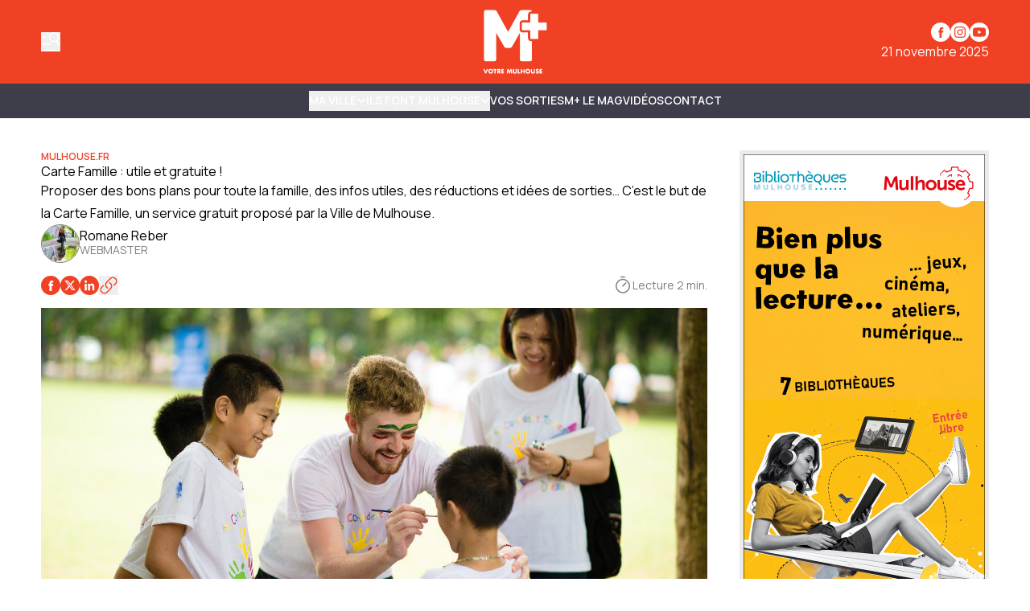

--- FILE ---
content_type: text/html
request_url: https://www.mplusinfo.fr/fr/carte-famille-utile-et-gratuite-6c34e52b-4666-4c4d-a059-3b83ca1f30c8
body_size: 16682
content:
<!DOCTYPE html>
<html lang="fr">
	<head>
		<meta charset="utf-8" />
		<!-- Google Tag Manager -->
<script>
  (function (w, d, s, l, i) {
    w[l] = w[l] || [];
    w[l].push({ "gtm.start": new Date().getTime(), event: "gtm.js" });
    var f = d.getElementsByTagName(s)[0],
      j = d.createElement(s),
      dl = l != "dataLayer" ? "&l=" + l : "";
    j.async = true;
    j.src = "https://www.googletagmanager.com/gtm.js?id=" + i + dl;
    f.parentNode.insertBefore(j, f);
  })(window, document, "script", "dataLayer", "GTM-K6DD6ZB");
</script>
<!-- End Google Tag Manager -->

<!-- Matomo -->
<script>
  var _paq = (window._paq = window._paq || []);
  /* tracker methods like "setCustomDimension" should be called before "trackPageView" */
  _paq.push(["trackPageView"]);
  _paq.push(["enableLinkTracking"]);
  (function () {
    var u = "https://matomo.mulhouse.fr/";
    _paq.push(["setTrackerUrl", u + "matomo.php"]);
    _paq.push(["setSiteId", "5"]);
    var d = document,
      g = d.createElement("script"),
      s = d.getElementsByTagName("script")[0];
    g.async = true;
    g.src = u + "matomo.js";
    s.parentNode.insertBefore(g, s);
  })();
</script>
<!-- End Matomo Code -->

<link rel="preconnect" href="https://fonts.googleapis.com" />
<link rel="preconnect" href="https://fonts.gstatic.com" crossorigin />
<link
  href="https://fonts.googleapis.com/css2?family=Manrope:wght@200..800&display=swap"
  rel="stylesheet"
/>

<style type="text/css">
  :root {
    --title-font: "Manrope";
    --body-font: "Manrope";
  }
</style>

<style type="text/css">
  .navbar {
    background-color: rgb(62, 61, 74) !important;
    border-color: rgb(62, 61, 74) !important;
  }

  .navbar .bg-gradient-to-l {
    background-image: linear-gradient(
      to left,
      #3e3d4a 0%,
      transparent 100%
    ) !important;
  }
  .navbar .bg-gradient-to-r {
    background-image: linear-gradient(to right, #3e3d4a, transparent);
  }

  .desktop-header .border-b,
  .mobile-header {
    border-color: rgb(62, 61, 74) !important;
  }

  .navbar {
    color: #fff !important;
    text-transform: uppercase !important;
    font-weight: 700 !important;
  }

  .navbar .content-card {
    text-transform: none !important;
  }

  .submenu-navbar {
    text-transform: none !important;
  }

  .arrow-menu {
    stroke: #fff !important;
  }

  .activated-arrow-menu {
    stroke: #f04124 !important;
  }

  .footer-2 .grid {
    position: relative;
  }
  .footer-2 .footer-logo {
    position: absolute;
    background-size: contain;
    background-position: top left;
    background-repeat: no-repeat;
    background-image: url(https://assets.mulhouse.omerloclients.com/assets/f241a32e-a091-405c-ad63-33ae944e14c4.png);
    width: 159px;
    height: 60px;
    top: 10px;
    right: 107px;
    margin-right: 30px;
  }
  .footer-2 .footer-logo a {
    display: block;
    width: 100%;
    height: 100%;
  }

  @media only screen and (max-width: 1209px) {
    .footer-2 .footer-logo {
      right: 141px;
    }
  }

  @media only screen and (max-width: 767px) {
    .footer-2 .footer-logo {
      display: none;
    }
  }
</style>
 
		<link href="../_app/immutable/assets/0.T1V9MZ28.css" rel="stylesheet">
		<link href="../_app/immutable/assets/Visual.BoW6ihGT.css" rel="stylesheet">
		<link href="../_app/immutable/assets/SideBarMenu.D2AXClI_.css" rel="stylesheet"><title>Carte Famille : utile et gratuite ! | M+</title><!-- HEAD_svelte-xvem3z_START --><meta name="viewport" content="width=device-width, initial-scale=1, maximum-scale=5"><!-- HEAD_svelte-xvem3z_END --><!-- HEAD_svelte-8mpyna_START --><link rel="manifest" href="../manifest.json"><link rel="icon" href="https://variants.omerlo.media/mulhouse/m-plus/icons/fr/favicon-196.png"><link rel="apple-touch-icon" href="https://variants.omerlo.media/mulhouse/m-plus/icons/fr/apple-icon-180.png"><meta name="mobile-web-app-capable" content="yes"><meta name="apple-touch-fullscreen" content="yes"><meta name="apple-mobile-web-app-capable" content="yes"><meta name="apple-mobile-web-app-title" content="M+"><meta name="apple-mobile-web-app-status-bar-style" content="default"><!-- HEAD_svelte-8mpyna_END --><!-- HEAD_svelte-1d7l5g8_START --><meta name="title" content="Carte Famille : utile et gratuite ! | M+"><meta name="description" content="Proposer des bons plans pour toute la famille, des infos utiles, des réductions et idées de sorties… C’est le but de la Carte Famille, un service gratuit proposé par la Ville de Mulhouse. "><link rel="canonical" href="https://www.mplusinfo.fr/carte-famille-utile-et-gratuite-6c34e52b-4666-4c4d-a059-3b83ca1f30c8"><meta property="og:title" content="Carte Famille : utile et gratuite !"><meta property="og:description" content="Proposer des bons plans pour toute la famille, des infos utiles, des réductions et idées de sorties… C’est le but de la Carte Famille, un service gratuit proposé par la Ville de Mulhouse. "><meta property="og:url" content="https://www.mplusinfo.fr/fr/carte-famille-utile-et-gratuite-6c34e52b-4666-4c4d-a059-3b83ca1f30c8"><meta property="og:locale" content="fr"><meta property="og:image" content="https://assets.mulhouse.omerloclients.com/assets/3393d5ef-f5cc-4bfc-a7f0-55a89786b677.jpg"><meta property="og:image:secure_url" content="https://assets.mulhouse.omerloclients.com/assets/3393d5ef-f5cc-4bfc-a7f0-55a89786b677.jpg"><meta property="og:site_name" content="M+"><meta name="twitter:card" content="summary_large_image"><meta name="twitter:title" content="Carte Famille : utile et gratuite !"><meta name="twitter:description" content="Proposer des bons plans pour toute la famille, des infos utiles, des réductions et idées de sorties… C’est le but de la Carte Famille, un service gratuit proposé par la Ville de Mulhouse. "><meta name="twitter:image" content="https://assets.mulhouse.omerloclients.com/assets/3393d5ef-f5cc-4bfc-a7f0-55a89786b677.jpg"> <meta name="robots" content="max-image-preview:large, max-video-preview:-1"><!-- HEAD_svelte-1d7l5g8_END --><!-- HEAD_svelte-buuof0_START --><!-- HEAD_svelte-buuof0_END --><!-- HEAD_svelte-olad2q_START --><meta property="og:type" content="article"><meta property="og:locale" content="fr"><meta property="article:modified_time" content="2025-01-28T15:49:10Z"><meta property="article:published_time" content="2018-04-06T10:00:16Z"><!-- HTML_TAG_START --><script type="application/ld+json">{"@context":"https://schema.org","@type":"NewsArticle","author":[{"@type":"Person","name":"Romane Reber","url":"https://www.mplusinfo.fr../communaute/personnes/5da96b9c-275c-41f8-aebe-1810f7190195"}],"copyrightHolder":{"@type":"Organization","name":"M+"},"datePublished":"2018-04-06T10:00:16Z","description":"Proposer des bons plans pour toute la famille, des infos utiles, des réductions et idées de sorties… C’est le but de la Carte Famille, un service gratuit proposé par la Ville de Mulhouse. ","headline":"Carte Famille : utile et gratuite !","publisher":{"@type":"Organization","name":"M+","url":"https://www.mplusinfo.fr"},"image":{"@type":"ImageObject","caption":"","url":"https://assets.mulhouse.omerloclients.com/assets/3393d5ef-f5cc-4bfc-a7f0-55a89786b677.jpg"},"isAccessibleForFree":true,"inLanguage":"fr"}</script><!-- HTML_TAG_END --><!-- HEAD_svelte-olad2q_END --> 
		<style>
			:root {
				--prose: #000000; --base: 255 255 255; --header-desktop: 240 65 36; --header-mobile: 240 65 36; --header-scrolled: 240 65 36; --primary: 240 65 36; --ad: 235 235 235; --muted: 170 170 170; --surface: 233 233 233; --sponsored: 213 213 213; --issue-header: 240 65 36; --issue-footer: 240 65 36; --on-base: 0 0 0; --on-header-desktop: 255 255 255; --on-header-mobile: 255 255 255; --on-header-scrolled: 255 255 255; --on-issue-header: 255 255 255; --on-issue-footer: 255 255 255; --on-primary: 255 255 255; --on-ad: 255 255 255; --on-surface: 240 65 36; --on-sponsored: 0 0 0; --on-muted: 240 65 36; --hover-base: 240 65 36; --hover-primary: 170 170 170;
			}
		</style>
	
	</head>
	<body data-sveltekit-preload-data="hover" class="bg-base text-on-base">
		<!-- Google Tag Manager (noscript) -->
<noscript>
  <iframe
    src="https://www.googletagmanager.com/ns.html?id=GTM-K6DD6ZB"
    height="0"
    width="0"
    style="display: none; visibility: hidden"
  >
  </iframe>
</noscript>
<!-- End Google Tag Manager (noscript) -->

		<div style="display: contents">    <div id="omerlo-webkit"><div class="font-body">   <div class="flex min-h-screen flex-col">  <div></div> <div class="sticky left-0 top-0 z-[1001] font-title"><div class="lg:hidden"> <div class="mobile-header border-muted bg-base text-on-base  mobile-header-unscrolled border-b   bg-header-mobile text-on-header-mobile" style="transition: background-color 300ms ease-in-out;"><div class="container grid grid-cols-5 items-center py-3"><div class="mobile-header-left flex items-center"><button class="sidebar-button cursor-pointer hover:opacity-60 focus-visible:opacity-60  hover:text-on-header-desktop" aria-label="Basculer le menu" aria-expanded="false"><svg xmlns="http://www.w3.org/2000/svg" version="1.1" viewBox="0 0 572.5 617" fill="currentColor" class="h-6 w-6"><g><path class="cls-1" d="M 19.525 573.1 L 552.554 573.444 C 563.369 573.444 572.079 582.144 572.079 592.944 C 572.079 603.744 563.369 612.444 552.554 612.444 L 19.525 612.1 C 8.712 612.1 0 603.4 0 592.6 C 0 581.8 8.712 573.1 19.525 573.1 Z" style=""></path><path class="cls-1" d="M569.1,408.2l-80.3-117.4c31.2-23.4,54-58.1,61.8-99.4,16.4-87.7-41.3-172.1-129-188.6-87.7-16.4-172.1,41.3-188.6,129-16.4,87.7,41.3,172.1,129,188.6,32.5,6.1,64.6,2,92.9-10.1l82,119.9c6.1,8.9,18.2,11.1,27.1,5.1h0c8.9-6.1,11.1-18.2,5.1-27.1h0ZM271.8,139.1c12.4-66.3,76.3-110,142.6-97.6,66.3,12.4,110,76.3,97.6,142.6-12.4,66.3-76.3,110-142.6,97.6-66.3-12.4-110-76.3-97.6-142.6h0Z"></path><path class="cls-1" d="M157.3,166.4c0-10.7-8.7-19.3-19.3-19.3H19.3c-10.7,0-19.3,8.7-19.3,19.3s8.7,19.3,19.3,19.3h118.7c10.7,0,19.3-8.7,19.3-19.3h0Z"></path><path class="cls-1" d="M314.6,382c0-10.7-8.7-19.3-19.3-19.3H19.3C8.7,362.6,0,371.3,0,382s8.7,19.3,19.3,19.3h276c10.7,0,19.3-8.7,19.3-19.3h0Z"></path></g></svg></button></div> <div class="mobile-header-center col-span-3"><a href="../"><img src="https://variants.omerlo.media/mulhouse/m-plus/logos/logo-navbar-mobile.png" class="mobile-header-logo block h-8 w-full object-contain object-center" alt="M+"></a></div> <div class="mobile-header-right"></div></div></div></div> <div class="hidden lg:block"> <div class="desktop-header   bg-header-desktop text-on-header-desktop  desktop-header-unscrolled" style="transition: background-color 300ms ease-in-out;"><div class="border-b py-3 border-muted"><div class="container grid grid-cols-3 items-center gap-4"><div class="desktop-header-left flex flex-row items-center gap-6"><button class="sidebar-button cursor-pointer hover:opacity-60 focus-visible:opacity-60  hover:text-on-header-desktop" aria-label="Basculer le menu" aria-expanded="false"><svg xmlns="http://www.w3.org/2000/svg" version="1.1" viewBox="0 0 572.5 617" fill="currentColor" class="h-6 w-6"><g><path class="cls-1" d="M 19.525 573.1 L 552.554 573.444 C 563.369 573.444 572.079 582.144 572.079 592.944 C 572.079 603.744 563.369 612.444 552.554 612.444 L 19.525 612.1 C 8.712 612.1 0 603.4 0 592.6 C 0 581.8 8.712 573.1 19.525 573.1 Z" style=""></path><path class="cls-1" d="M569.1,408.2l-80.3-117.4c31.2-23.4,54-58.1,61.8-99.4,16.4-87.7-41.3-172.1-129-188.6-87.7-16.4-172.1,41.3-188.6,129-16.4,87.7,41.3,172.1,129,188.6,32.5,6.1,64.6,2,92.9-10.1l82,119.9c6.1,8.9,18.2,11.1,27.1,5.1h0c8.9-6.1,11.1-18.2,5.1-27.1h0ZM271.8,139.1c12.4-66.3,76.3-110,142.6-97.6,66.3,12.4,110,76.3,97.6,142.6-12.4,66.3-76.3,110-142.6,97.6-66.3-12.4-110-76.3-97.6-142.6h0Z"></path><path class="cls-1" d="M157.3,166.4c0-10.7-8.7-19.3-19.3-19.3H19.3c-10.7,0-19.3,8.7-19.3,19.3s8.7,19.3,19.3,19.3h118.7c10.7,0,19.3-8.7,19.3-19.3h0Z"></path><path class="cls-1" d="M314.6,382c0-10.7-8.7-19.3-19.3-19.3H19.3C8.7,362.6,0,371.3,0,382s8.7,19.3,19.3,19.3h276c10.7,0,19.3-8.7,19.3-19.3h0Z"></path></g></svg></button> </div> <div class="desktop-header-center"><a href="../"><img src="https://variants.omerlo.media/mulhouse/m-plus/logos/logo-main.png" class="w-full select-none object-contain object-center transition-all duration-300 ease-in-out svelte-1k5w792 desktop-header-center-logo-big" alt="M+"></a></div> <div class="desktop-header-right flex flex-col justify-end gap-2"><div class="flex flex-row justify-end"><div class="media-icons flex flex-row gap-2"> <a class="hover:opacity-60 focus-visible:opacity-60" target="_blank" rel="noreferrer" href="https://www.facebook.com/MplusInfo"><span class="sr-only">Profil Facebook</span> <svg xmlns="http://www.w3.org/2000/svg" xmlns:xlink="http://www.w3.org/1999/xlink" width="48" height="48" viewBox="0 0 48 48" class="media-icon h-6 w-6" fill="currentColor"><defs><clipPath id="clip-icon_facebook"><rect width="48" height="48"></rect></clipPath></defs><g id="icon_facebook" clip-path="url(#clip-icon_facebook)"><path id="Facebook" d="M0,24A24,24,0,1,1,24,48,24,24,0,0,1,0,24ZM26.5,38.111V25.054h3.6l.478-4.5H26.5l.006-2.252c0-1.174.111-1.8,1.8-1.8h2.253V12h-3.6c-4.33,0-5.854,2.183-5.854,5.854v2.7H18.4v4.5h2.7V38.111Z" fill-rule="evenodd"></path></g></svg></a> <a class="hover:opacity-60 focus-visible:opacity-60" target="_blank" rel="noreferrer" href="https://www.instagram.com/mplusinfo/"><span class="sr-only">Profil Instagram</span> <svg xmlns="http://www.w3.org/2000/svg" xmlns:xlink="http://www.w3.org/1999/xlink" width="48" height="48" viewBox="0 0 48 48" class="media-icon h-6 w-6" fill="currentColor"><defs><clipPath id="clip-icon_instagram"><rect width="48" height="48"></rect></clipPath></defs><g id="icon_instagram" clip-path="url(#clip-icon_instagram)"><path id="Soustraction_4" data-name="Soustraction 4" d="M-94,48a23.851,23.851,0,0,1-9.342-1.886,23.92,23.92,0,0,1-7.629-5.143,23.919,23.919,0,0,1-5.143-7.629A23.848,23.848,0,0,1-118,24a23.851,23.851,0,0,1,1.886-9.342,23.92,23.92,0,0,1,5.143-7.629,23.92,23.92,0,0,1,7.629-5.143A23.851,23.851,0,0,1-94,0a23.848,23.848,0,0,1,9.342,1.886A23.919,23.919,0,0,1-77.03,7.029a23.92,23.92,0,0,1,5.143,7.629A23.851,23.851,0,0,1-70,24a23.848,23.848,0,0,1-1.886,9.342A23.92,23.92,0,0,1-77.03,40.97a23.92,23.92,0,0,1-7.629,5.143A23.849,23.849,0,0,1-94,48Zm0-38c-3.764,0-4.263.016-5.771.085a10.357,10.357,0,0,0-3.4.651,6.838,6.838,0,0,0-2.479,1.615,6.865,6.865,0,0,0-1.616,2.479,10.276,10.276,0,0,0-.65,3.4C-107.984,19.749-108,20.252-108,24s.016,4.263.085,5.771a10.373,10.373,0,0,0,.651,3.4,6.867,6.867,0,0,0,1.615,2.479,6.844,6.844,0,0,0,2.479,1.615,10.338,10.338,0,0,0,3.4.651c1.5.068,1.994.085,5.772.085s4.275-.016,5.772-.085a10.361,10.361,0,0,0,3.4-.651,6.851,6.851,0,0,0,2.478-1.615,6.853,6.853,0,0,0,1.615-2.479,10.422,10.422,0,0,0,.651-3.4c.068-1.52.085-2.022.085-5.771s-.016-4.252-.085-5.774a10.41,10.41,0,0,0-.651-3.4,6.861,6.861,0,0,0-1.615-2.479,6.845,6.845,0,0,0-2.479-1.615,10.39,10.39,0,0,0-3.4-.651C-89.74,10.016-90.24,10-94,10Zm0,25.47c-3.75,0-4.191-.014-5.657-.082a7.775,7.775,0,0,1-2.6-.482,4.328,4.328,0,0,1-1.61-1.047,4.326,4.326,0,0,1-1.047-1.609,7.7,7.7,0,0,1-.482-2.6c-.067-1.472-.081-1.914-.081-5.658s.014-4.184.081-5.655a7.719,7.719,0,0,1,.482-2.6,4.325,4.325,0,0,1,1.047-1.611,4.369,4.369,0,0,1,1.61-1.048,7.759,7.759,0,0,1,2.6-.482c1.306-.059,1.8-.076,4.4-.078.124,0,.252,0,.388,0H-94c3.774,0,4.211.014,5.656.08a7.757,7.757,0,0,1,2.6.481,4.337,4.337,0,0,1,1.608,1.048,4.332,4.332,0,0,1,1.048,1.61,7.739,7.739,0,0,1,.482,2.6c.068,1.477.082,1.92.082,5.656s-.014,4.179-.082,5.656a7.739,7.739,0,0,1-.482,2.6,4.331,4.331,0,0,1-1.048,1.608,4.343,4.343,0,0,1-1.608,1.048,7.728,7.728,0,0,1-2.6.481C-89.809,35.456-90.25,35.47-94,35.47Zm-.031-18.694a7.142,7.142,0,0,0-5.083,2.106,7.142,7.142,0,0,0-2.106,5.083,7.139,7.139,0,0,0,2.106,5.083,7.138,7.138,0,0,0,5.083,2.105,7.138,7.138,0,0,0,5.083-2.105,7.139,7.139,0,0,0,2.106-5.083,7.142,7.142,0,0,0-2.106-5.083A7.139,7.139,0,0,0-94.029,16.776Zm7.474-1.963a1.673,1.673,0,0,0-.933.284,1.674,1.674,0,0,0-.619.753,1.676,1.676,0,0,0-.1.971,1.679,1.679,0,0,0,.46.86,1.673,1.673,0,0,0,.86.459,1.688,1.688,0,0,0,.328.032,1.671,1.671,0,0,0,.644-.128,1.674,1.674,0,0,0,.753-.619,1.673,1.673,0,0,0,.284-.933A1.682,1.682,0,0,0-86.556,14.813ZM-94,28.667A4.671,4.671,0,0,1-98.666,24,4.671,4.671,0,0,1-94,19.334,4.672,4.672,0,0,1-89.333,24,4.672,4.672,0,0,1-94,28.667Z" transform="translate(118)"></path></g></svg></a>    <a class="hover:opacity-60 focus-visible:opacity-60" target="_blank" rel="noreferrer" href="https://www.youtube.com/@mplusinfo5842"><span class="sr-only">Chaîne YouTube</span> <svg xmlns="http://www.w3.org/2000/svg" xmlns:xlink="http://www.w3.org/1999/xlink" width="48" height="48" viewBox="0 0 48 48" class="media-icon h-6 w-6" fill="currentColor"><defs><clipPath id="clip-icon_youtube"><rect width="48" height="48"></rect></clipPath></defs><g id="icon_youtube" clip-path="url(#clip-icon_youtube)"><path id="Youtube" d="M24,0A24,24,0,1,1,0,24,24,24,0,0,1,24,0ZM11.336,13.335c2.539-.66,12.654-.66,12.654-.66s10.135,0,12.674.7A4,4,0,0,1,39.5,16.214a40.477,40.477,0,0,1,.68,7.816,41.771,41.771,0,0,1-.68,7.776,4.022,4.022,0,0,1-2.839,2.858c-2.539.66-12.674.66-12.674.66s-10.095,0-12.654-.68a4.119,4.119,0,0,1-2.858-2.858,42.882,42.882,0,0,1-.66-7.776,43.3,43.3,0,0,1,.66-7.8A4.183,4.183,0,0,1,11.336,13.335ZM29.188,24.01l-8.416-4.858v9.695Z" fill-rule="evenodd"></path></g></svg></a></div></div> <div class="flex flex-row justify-end">21 novembre 2025</div></div></div></div> </div></div></div>   <div class="navbar relative block border-b border-muted">  <nav class="navbar container z-50 flex justify-center gap-4 py-2"><div class="no-scrollbar flex gap-4 overflow-auto"><button type="button" class="inline-flex items-center gap-x-1 whitespace-nowrap border-b text-sm/6 font-semibold hover:text-hover-base focus-visible:text-hover-base  border-transparent">MA VILLE <span class="transition-transform duration-300 ease-in-out"><svg class="arrow-menu h-3 w-3 stroke-on-base" viewBox="0 0 10 7" fill="none" xmlns="http://www.w3.org/2000/svg"><path id="Vector 7" d="M1 1.5L5 5.5L9 1.5" stroke-width="1.5"></path></svg></span> </button><button type="button" class="inline-flex items-center gap-x-1 whitespace-nowrap border-b text-sm/6 font-semibold hover:text-hover-base focus-visible:text-hover-base  border-transparent">ILS FONT MULHOUSE <span class="transition-transform duration-300 ease-in-out"><svg class="arrow-menu h-3 w-3 stroke-on-base" viewBox="0 0 10 7" fill="none" xmlns="http://www.w3.org/2000/svg"><path id="Vector 7" d="M1 1.5L5 5.5L9 1.5" stroke-width="1.5"></path></svg></span> </button><a href="/communaute/evenements/" class="inline-flex items-center gap-x-1 whitespace-nowrap border-b text-sm/6 font-semibold hover:text-hover-base focus-visible:text-hover-base border-transparent">Vos sorties </a><a href="/le-mag" class="inline-flex items-center gap-x-1 whitespace-nowrap border-b text-sm/6 font-semibold hover:text-hover-base focus-visible:text-hover-base border-transparent">M+ Le Mag </a><a href="/videos" class="inline-flex items-center gap-x-1 whitespace-nowrap border-b text-sm/6 font-semibold hover:text-hover-base focus-visible:text-hover-base border-transparent">Vidéos </a><a href="/pages/nous-joindre" class="inline-flex items-center gap-x-1 whitespace-nowrap border-b text-sm/6 font-semibold hover:text-hover-base focus-visible:text-hover-base border-transparent">Contact </a></div> </nav>  </div>    <div class="main grow">   <div id="content-6c34e52b-4666-4c4d-a059-3b83ca1f30c8" class="content relative"><div class="container mx-auto my-10 gap-10 lg:grid lg:grid-cols-[minmax(300px,1024px)_310px]"><article class="prose max-w-none"> <div class="relative"><div class="flex flex-row flex-wrap items-center justify-start gap-2 gap-x-8"><span class="subtitle text-xs font-semibold uppercase text-primary text-primary"><!-- HTML_TAG_START -->Mulhouse.fr<!-- HTML_TAG_END --></span> </div> <h1 class="font-title leading-tight"><!-- HTML_TAG_START -->Carte Famille : utile et gratuite !<!-- HTML_TAG_END --></h1> <div class="lead mx-auto"><!-- HTML_TAG_START -->Proposer des bons plans pour toute la famille, des infos utiles, des réductions et idées de sorties… C’est le but de la Carte Famille, un service gratuit proposé par la Ville de Mulhouse. <!-- HTML_TAG_END --></div>  <div class="not-prose flex flex-row flex-wrap items-start justify-start gap-5">  <a href="../communaute/personnes/5da96b9c-275c-41f8-aebe-1810f7190195" class="" style="" target="_blank" data-sveltekit-preload-data="false"><div class="flex flex-row items-center gap-x-2"><div class="h-12 w-12 shrink-0 place-self-start overflow-hidden rounded-full border border-on-base/50"><div class="w-full    aspect-square        rounded-none"><img alt="Photo de profil" class="h-full w-full object-cover  object-center              rounded-none" loading="eager" src="https://assets.mulhouse.omerloclients.com/community/fb93334e-4f14-4dda-b1df-cb0a326cd218.jpg"></div> </div> <div class="flex grow flex-col"><div class="text-md leading-none">Romane Reber</div> <p class="line-clamp-2 text-sm text-on-base/50"><!-- HTML_TAG_START --><p>WEBMASTER</p><!-- HTML_TAG_END --> </p> </div></div> </a></div> <div class="flex flex-row items-center justify-between gap-4"><div class="relative my-4 flex items-center gap-2"><div class="flex flex-row gap-4"><a class="flex flex-row gap-4 text-on-surface no-underline" target="_blank" rel="noreferrer" href="https://www.facebook.com/sharer/sharer.php?u=https%3A%2F%2Fwww.mplusinfo.fr..%2Fcarte-famille-utile-et-gratuite-6c34e52b-4666-4c4d-a059-3b83ca1f30c8&amp;t=Carte%20Famille%20%3A%20utile%20et%20gratuite%20!"><svg xmlns="http://www.w3.org/2000/svg" xmlns:xlink="http://www.w3.org/1999/xlink" width="48" height="48" viewBox="0 0 48 48" class="h-6 w-6 fill-primary" fill="currentColor"><defs><clipPath id="clip-icon_facebook"><rect width="48" height="48"></rect></clipPath></defs><g id="icon_facebook" clip-path="url(#clip-icon_facebook)"><path id="Facebook" d="M0,24A24,24,0,1,1,24,48,24,24,0,0,1,0,24ZM26.5,38.111V25.054h3.6l.478-4.5H26.5l.006-2.252c0-1.174.111-1.8,1.8-1.8h2.253V12h-3.6c-4.33,0-5.854,2.183-5.854,5.854v2.7H18.4v4.5h2.7V38.111Z" fill-rule="evenodd"></path></g></svg>  </a><a class="flex flex-row gap-4 text-on-surface no-underline" target="_blank" rel="noreferrer" href="https://x.com/intent/tweet?url=https%3A%2F%2Fwww.mplusinfo.fr..%2Fcarte-famille-utile-et-gratuite-6c34e52b-4666-4c4d-a059-3b83ca1f30c8&amp;title=Carte%20Famille%20%3A%20utile%20et%20gratuite%20!"><svg xmlns="http://www.w3.org/2000/svg" xmlns:xlink="http://www.w3.org/1999/xlink" width="48" height="48" viewBox="0 0 48 48" class="h-6 w-6 fill-primary" fill="currentColor"><defs><clipPath id="clip-icon_X"><rect width="48" height="48"></rect></clipPath></defs><g id="icon_X" clip-path="url(#clip-icon_X)"><path id="Soustraction_2" data-name="Soustraction 2" d="M-330,48a23.849,23.849,0,0,1-9.342-1.886,23.92,23.92,0,0,1-7.628-5.143,23.92,23.92,0,0,1-5.143-7.629A23.849,23.849,0,0,1-354,24a23.851,23.851,0,0,1,1.886-9.342,23.921,23.921,0,0,1,5.143-7.629,23.919,23.919,0,0,1,7.628-5.143A23.849,23.849,0,0,1-330,0a23.85,23.85,0,0,1,9.342,1.886,23.92,23.92,0,0,1,7.629,5.143,23.919,23.919,0,0,1,5.143,7.629A23.85,23.85,0,0,1-306,24a23.848,23.848,0,0,1-1.886,9.342,23.92,23.92,0,0,1-5.143,7.629,23.92,23.92,0,0,1-7.629,5.143A23.851,23.851,0,0,1-330,48Zm-1.346-20.357h0l6.487,8.482h8.286l-10.56-13.961,9.039-10.292h-4.117l-6.864,7.75-5.861-7.75h-8.493l10.112,13.245-9.575,11.007h4.117l7.427-8.482Zm9.978,6.067h-2.282L-338.586,14.2h2.452l14.765,19.507Z" transform="translate(354)"></path></g></svg>  </a><a class="flex flex-row gap-4 text-on-surface no-underline" target="_blank" rel="noreferrer" href="https://www.linkedin.com/sharing/share-offsite/?url=https%3A%2F%2Fwww.mplusinfo.fr..%2Fcarte-famille-utile-et-gratuite-6c34e52b-4666-4c4d-a059-3b83ca1f30c8&amp;title=Carte%20Famille%20%3A%20utile%20et%20gratuite%20!"><svg xmlns="http://www.w3.org/2000/svg" xmlns:xlink="http://www.w3.org/1999/xlink" width="48" height="48" viewBox="0 0 48 48" fill="currentColor" class="h-6 w-6 fill-primary"><defs><clipPath id="clip-icon_linkedin"><rect width="48" height="48"></rect></clipPath></defs><g id="icon_linkedin" clip-path="url(#clip-icon_linkedin)"><path id="Soustraction_1" data-name="Soustraction 1" d="M24,48A24.006,24.006,0,0,1,14.658,1.886,24.006,24.006,0,0,1,33.342,46.114,23.849,23.849,0,0,1,24,48Zm4.792-24.2a2.231,2.231,0,0,1,1.8.747,4.257,4.257,0,0,1,.731,2.752v9.063H36.4V26.095a7.008,7.008,0,0,0-1.886-5.3,5.76,5.76,0,0,0-4.012-1.5,5.615,5.615,0,0,0-4.893,2.765v-2.3H20.728V36.357h5.08v-9a3.819,3.819,0,0,1,.927-2.682A2.8,2.8,0,0,1,28.793,23.8ZM12.6,19.751V36.345h5.08V19.751Zm2.54-8.3a2.894,2.894,0,0,0-2.071.85,3.122,3.122,0,0,0,0,4.3,2.95,2.95,0,0,0,4.142,0,3.121,3.121,0,0,0,0-4.3A2.894,2.894,0,0,0,15.136,11.454Z"></path></g></svg>  </a> <div class="relative"><button aria-label="Copier le lien" class="flex flex-row gap-4 whitespace-nowrap font-medium"><svg xmlns="http://www.w3.org/2000/svg" fill="none" viewBox="0 0 24 24" stroke-width="1.5" stroke="stroke-primary" class="h-6 w-6 stroke-primary"><path stroke-linecap="round" stroke-linejoin="round" d="M13.19 8.688a4.5 4.5 0 011.242 7.244l-4.5 4.5a4.5 4.5 0 01-6.364-6.364l1.757-1.757m13.35-.622l1.757-1.757a4.5 4.5 0 00-6.364-6.364l-4.5 4.5a4.5 4.5 0 001.242 7.244"></path></svg>  </button></div> </div></div> <div class="flex flex-row items-center gap-1"><svg class="h-6 w-6 fill-on-base/50" xmlns="http://www.w3.org/2000/svg" fill="none" viewBox="0 0 256 256"><path d="M128,40a96,96,0,1,0,96,96A96.11,96.11,0,0,0,128,40Zm0,176a80,80,0,1,1,80-80A80.09,80.09,0,0,1,128,216ZM173.66,90.34a8,8,0,0,1,0,11.32l-40,40a8,8,0,0,1-11.32-11.32l40-40A8,8,0,0,1,173.66,90.34ZM96,16a8,8,0,0,1,8-8h48a8,8,0,0,1,0,16H104A8,8,0,0,1,96,16Z"></path></svg> <p class="font-body text-sm text-on-base/50">Lecture 2 min.</p></div></div> <div class="w-full"><figure class="h-full w-full"><img alt="" class="h-full w-full object-cover  object-center" src="https://assets.mulhouse.omerloclients.com/assets/3393d5ef-f5cc-4bfc-a7f0-55a89786b677.jpg?quality=md" srcset="https://assets.mulhouse.omerloclients.com/assets/3393d5ef-f5cc-4bfc-a7f0-55a89786b677.jpg?quality=lq&amp;width=300 300w, https://assets.mulhouse.omerloclients.com/assets/3393d5ef-f5cc-4bfc-a7f0-55a89786b677.jpg?quality=md&amp;width=700 700w, https://assets.mulhouse.omerloclients.com/assets/3393d5ef-f5cc-4bfc-a7f0-55a89786b677.jpg?quality=hd&amp;width=700" loading="eager"> </figure></div> <div class="mx-auto max-w-2xl"> <div class="leading-relaxed"><!-- HTML_TAG_START --><p><b>Proposer des bons plans pour toute la famille, des infos utiles, des réductions et idées de sorties… C’est le but de la Carte Famille, un service gratuit proposé par la Ville de Mulhouse.</b> </p><!-- HTML_TAG_END --></div> <div class="leading-relaxed"><!-- HTML_TAG_START --><p>Gratuite et utile, pourquoi s’en priver ? Ouverte à toutes les familles mulhousiennes ayant au moins un enfant mineur, la Carte Famille est  un service particulièrement intéressant pour ceux qui aiment bouger et sortir en famille.</p><!-- HTML_TAG_END --></div> <div class="leading-relaxed"><!-- HTML_TAG_START --><h2>Les avantages</h2><!-- HTML_TAG_END --></div> <div class="leading-relaxed"><!-- HTML_TAG_START --><p>Les « Bons Plans » de la Carte Famille sont renouvelés chaque mois. Ils sont négociés pour les abonnés avec les partenaires de la Mairie, dans le but de proposer diverses activités aux familles mulhousiennes, à un tarif préférentiel ou gratuit.</p><!-- HTML_TAG_END --></div> <div class="leading-relaxed"><!-- HTML_TAG_START --><p>Les Bons Plans sont présentés chaque mois sur la page « <a href="http://www.mulhouse.fr/fr/bons-plans-carte-familles/" target="_blank">Bons plans de la Carte Famille</a> » du site de la Ville de Mulhouse. Divers types d’activités y sont proposées : ateliers pour enfants durant les vacances scolaires, entrées gratuites à des événements culturels ou sportifs…</p><!-- HTML_TAG_END --></div> <div class="leading-relaxed"><!-- HTML_TAG_START --><h2>La procédure d’inscription</h2><!-- HTML_TAG_END --></div> <div class="leading-relaxed"><!-- HTML_TAG_START --><p>Pour vous inscrire à la Carte Famille, vous devez d’abord créer votre compte sur la plateforme « <a href="https://e-services.mulhouse-alsace.fr/user/auth/register" target="_blank">services en ligne</a> » de Mulhouse. Cette plateforme vous permettra aussi d’effectuer d’autres démarches administratives.</p><!-- HTML_TAG_END --></div> <div class="leading-relaxed"><!-- HTML_TAG_START --><p>Après avoir créé votre compte sur la plateforme, vous trouverez un rappel des principales informations sur la Carte Famille, sur la <a href="https://e-services.mulhouse-alsace.fr/page/information-carte-familles" target="_blank">page dédiée</a> .</p><!-- HTML_TAG_END --></div> <div class="leading-relaxed"><!-- HTML_TAG_START --><p>Vous trouverez en bas de la page « <a href="https://e-services.mulhouse-alsace.fr/user" target="_blank">Tableau de bord</a> » un bouton « Faire une demande » (situé dans l’encadré « S’inscrire à la Carte Famille »). Cliquez sur ce bouton, puis laissez-vous guider par la procédure d’inscription.</p><!-- HTML_TAG_END --></div> <div class="leading-relaxed"><!-- HTML_TAG_START --><p>La carte étant dématérialisée, vous ne recevrez aucun document papier dans votre boîte aux lettres, mais<b>un email comprenant votre numéro de carte</b> . Ce numéro sera à rappeler lors de votre inscription à un événement.</p><!-- HTML_TAG_END --></div> <div class="leading-relaxed"><!-- HTML_TAG_START --><p>Une fois votre inscription complétée, vous serez automatiquement inscrit à la newsletter « Carte Famille », expédiée le 20 de chaque mois. Vous y retrouverez tous les bons plans du mois en cours, ainsi que des actualités « Famille ».</p><!-- HTML_TAG_END --></div> <div class="leading-relaxed"><!-- HTML_TAG_START --><p>En savoir + :</p><!-- HTML_TAG_END --></div> <div class="leading-relaxed"><!-- HTML_TAG_START --><ul><li>Informations : <a href="http://www.mulhouse.fr/fr/carte-familles/" target="_blank">Site Mulhouse.fr</a> </li> <li>Inscriptions : <a href="https://e-services.mulhouse-alsace.fr/user/auth/register" target="_blank">Plateforme e-services</a> </li> </ul><!-- HTML_TAG_END --></div></div></div></article> <div class="relative hidden w-[310px] flex-col gap-10 lg:flex"><div class="sticky top-24 flex flex-col gap-10"><div class="mx-auto w-[310px]"></div> </div></div></div> <div class="container my-10"><p class="mt-10 text-sm text-muted">Publié le 6 avr. 2018 | Mis à jour le 28 janv.</p> <hr class="mb-10 mt-0 border-on-base/25"></div> <div class="container my-10"><div class=""><div class="mx-auto"></div></div></div> <div class="container my-10 lg:hidden"></div></div>  </div>  <div class="footer"><div class="footer-1"><div class="bg-base font-title text-on-base bg-footer text-on-footer border-t border-muted"><div class="container flex flex-row items-center gap-12 py-8"><a href="../" class="hidden md:block"><img src="https://variants.omerlo.media/mulhouse/m-plus/logos/logo-footer.png" alt="M+" class="footer-logo w-20 select-none"></a> <div class="grid flex-1 grid-cols-2 gap-x-4 gap-y-8 md:grid-cols-3 lg:grid-cols-4"><div class="pt-2 md:py-0"><div class="mb-2 font-semibold"><a href="/ma-ville">Ma ville </a></div> <div class="grid grid-cols-1 gap-2 text-sm text-muted"><a class="hover:text-hover-base focus-visible:text-hover-base" href="/ils-font-mulhouse">Ils font Mulhouse </a><a class="hover:text-hover-base focus-visible:text-hover-base" href="/communaute/evenements/">Vos sorties </a><a class="hover:text-hover-base focus-visible:text-hover-base" href="/le-mag">M+ Le Mag </a><a class="hover:text-hover-base focus-visible:text-hover-base" href="/videos">Vidéos </a><a class="hover:text-hover-base focus-visible:text-hover-base" href="/notre-equipe">Notre équipe </a> </div> </div><div class="pt-2 md:py-0"><div class="mb-2 font-semibold"><a href="/communaute/evenements/">Vos sorties </a></div> <div class="grid grid-cols-1 gap-2 text-sm text-muted"><a class="hover:text-hover-base focus-visible:text-hover-base" href="/communaute/evenements/">Calendrier </a><a class="hover:text-hover-base focus-visible:text-hover-base" href="/communaute/evenements/nouveau">Soumettre un événement </a> </div> </div><div class="pt-2 md:py-0"><div class="mb-2 font-semibold"><a>Informations légales M+ </a></div> <div class="grid grid-cols-1 gap-2 text-sm text-muted"><a class="hover:text-hover-base focus-visible:text-hover-base" href="/pages/mentions-legales">Mentions légales </a><a class="hover:text-hover-base focus-visible:text-hover-base" href="/pages/politique-confidentialite">Politique de confidentialité </a><a class="hover:text-hover-base focus-visible:text-hover-base" href="/pages/accessibilite">Accessibilité </a><a class="hover:text-hover-base focus-visible:text-hover-base" href="/pages/nous-joindre">Contact </a> </div> </div></div></div></div></div> <div class="footer-2 border-t border-muted bg-base text-on-base"><div class="container grid grid-cols-1 gap-2 py-4 md:grid-cols-3"><div class="flex items-center justify-center md:order-last md:justify-end"></div> <div class="footer-2-notices"></div> <div class="text-center text-xs md:order-first md:text-left"><br> © 2025 M+. Tous droits réservés.<br><!-- HTML_TAG_START -->Propulsé par <a href="https://omerlo.com" rel="noopener" target="_blank">Omerlo</a>.<!-- HTML_TAG_END --></div></div></div></div></div>  <div class="sticky bottom-0 w-full"></div></div></div> 
			<script type="application/json" data-sveltekit-fetched data-url="https://mulhouse.omerloclients.com/api/public/publisher/v2/sections/d9672fda-c98a-4560-8058-2b9a3943cc41?locale=fr" data-hash="1evawbo" data-ttl="0">{"status":200,"statusText":"OK","headers":{},"body":"{\"data\":{\"id\":\"d9672fda-c98a-4560-8058-2b9a3943cc41\",\"position\":0.0,\"blocks\":[{\"id\":\"1f71bd79-438d-4177-b9fc-87192e1a5ab6\",\"_links\":{\"_self\":\"/api/public/publisher/v2/blocks/1f71bd79-438d-4177-b9fc-87192e1a5ab6\"}},{\"id\":\"01dd781b-0659-4f6b-976e-41077d48c064\",\"_links\":{\"_self\":\"/api/public/publisher/v2/blocks/01dd781b-0659-4f6b-976e-41077d48c064\"}},{\"id\":\"3787b72a-a592-45cd-9ec4-73c24e2b67d1\",\"_links\":{\"_self\":\"/api/public/publisher/v2/blocks/3787b72a-a592-45cd-9ec4-73c24e2b67d1\"}},{\"id\":\"0ab8a0e9-6f91-43c0-b764-9015cc0dbbdc\",\"_links\":{\"_self\":\"/api/public/publisher/v2/blocks/0ab8a0e9-6f91-43c0-b764-9015cc0dbbdc\"}},{\"id\":\"3059ca3f-a825-4a72-9298-55c749d0e316\",\"_links\":{\"_self\":\"/api/public/publisher/v2/blocks/3059ca3f-a825-4a72-9298-55c749d0e316\"}},{\"id\":\"14222bcd-c49c-4394-867d-b617bed5c136\",\"_links\":{\"_self\":\"/api/public/publisher/v2/blocks/14222bcd-c49c-4394-867d-b617bed5c136\"}},{\"id\":\"5f8f5838-f7ec-4463-abf1-80b8d3aa32c2\",\"_links\":{\"_self\":\"/api/public/publisher/v2/blocks/5f8f5838-f7ec-4463-abf1-80b8d3aa32c2\"}},{\"id\":\"f66d90ff-d8f2-4ef8-ba6b-81fa487d1c38\",\"_links\":{\"_self\":\"/api/public/publisher/v2/blocks/f66d90ff-d8f2-4ef8-ba6b-81fa487d1c38\"}},{\"id\":\"4cf80a9f-c2fa-4cf2-9d07-e27e5dc8944d\",\"_links\":{\"_self\":\"/api/public/publisher/v2/blocks/4cf80a9f-c2fa-4cf2-9d07-e27e5dc8944d\"}},{\"id\":\"70083abd-198f-4429-8706-4ac4e47c907e\",\"_links\":{\"_self\":\"/api/public/publisher/v2/blocks/70083abd-198f-4429-8706-4ac4e47c907e\"}},{\"id\":\"d3b2c3e6-bcb2-4df2-87ad-a771c2e8a4c9\",\"_links\":{\"_self\":\"/api/public/publisher/v2/blocks/d3b2c3e6-bcb2-4df2-87ad-a771c2e8a4c9\"}},{\"id\":\"6cff7efb-f257-42c3-bef5-3bda5b16b89f\",\"_links\":{\"_self\":\"/api/public/publisher/v2/blocks/6cff7efb-f257-42c3-bef5-3bda5b16b89f\"}},{\"id\":\"cce324fb-ceff-4b64-a0b7-e59e0b5e5597\",\"_links\":{\"_self\":\"/api/public/publisher/v2/blocks/cce324fb-ceff-4b64-a0b7-e59e0b5e5597\"}},{\"id\":\"61bace9b-2bce-4f96-8b0b-0b1a93529ebe\",\"_links\":{\"_self\":\"/api/public/publisher/v2/blocks/61bace9b-2bce-4f96-8b0b-0b1a93529ebe\"}},{\"id\":\"c7817404-8efa-4985-97d2-36434060aeb8\",\"_links\":{\"_self\":\"/api/public/publisher/v2/blocks/c7817404-8efa-4985-97d2-36434060aeb8\"}},{\"id\":\"6f71deac-08de-4af0-85aa-a15b0c5dd6ee\",\"_links\":{\"_self\":\"/api/public/publisher/v2/blocks/6f71deac-08de-4af0-85aa-a15b0c5dd6ee\"}},{\"id\":\"ff8b342f-cf09-4bc2-bca6-20b891d373c2\",\"_links\":{\"_self\":\"/api/public/publisher/v2/blocks/ff8b342f-cf09-4bc2-bca6-20b891d373c2\"}},{\"id\":\"d454837a-10e1-4e86-b08c-50ca96456493\",\"_links\":{\"_self\":\"/api/public/publisher/v2/blocks/d454837a-10e1-4e86-b08c-50ca96456493\"}}],\"metadata\":{},\"sections\":[{\"id\":\"c5e37919-6bba-41e1-a8c7-97fed24e4200\",\"position\":1.0,\"metadata\":{},\"color\":\"#000000\",\"_links\":{\"_self\":\"/api/public/publisher/v2/sections/c5e37919-6bba-41e1-a8c7-97fed24e4200\"},\"localized\":{\"name\":\"Ma ville\",\"locale\":\"fr\",\"visual\":null,\"slug\":\"ma-ville\"}},{\"id\":\"29668e5f-f20e-4b4f-a466-77d89280add9\",\"position\":2.0,\"metadata\":{},\"color\":\"#000000\",\"_links\":{\"_self\":\"/api/public/publisher/v2/sections/29668e5f-f20e-4b4f-a466-77d89280add9\"},\"localized\":{\"name\":\"Ils font Mulhouse\",\"locale\":\"fr\",\"visual\":null,\"slug\":\"ils-font-mulhouse\"}},{\"id\":\"7f1bc057-041c-407f-a86d-f75a7944c85d\",\"position\":3.0,\"metadata\":{},\"color\":\"#000000\",\"_links\":{\"_self\":\"/api/public/publisher/v2/sections/7f1bc057-041c-407f-a86d-f75a7944c85d\"},\"localized\":{\"name\":\"Vos sorties\",\"locale\":\"fr\",\"visual\":null,\"slug\":\"sortir-a-mulhouse\"}},{\"id\":\"cd7526b5-0a41-4991-ae19-abad56448597\",\"position\":4.0,\"metadata\":{},\"color\":\"#000000\",\"_links\":{\"_self\":\"/api/public/publisher/v2/sections/cd7526b5-0a41-4991-ae19-abad56448597\"},\"localized\":{\"name\":\"M+ Le Mag\",\"locale\":\"fr\",\"visual\":null,\"slug\":\"le-mag\"}},{\"id\":\"087f1eed-a756-4a52-a44c-9d0c218b7378\",\"position\":9.0,\"metadata\":{\"show-feed\":\"true\"},\"color\":\"#000000\",\"_links\":{\"_self\":\"/api/public/publisher/v2/sections/087f1eed-a756-4a52-a44c-9d0c218b7378\"},\"localized\":{\"name\":\"Vidéos\",\"locale\":\"fr\",\"visual\":null,\"slug\":\"videos\"}},{\"id\":\"c5af2889-8617-4fa5-9e98-5ddf701a3f70\",\"position\":10.0,\"metadata\":{},\"color\":\"#000000\",\"_links\":{\"_self\":\"/api/public/publisher/v2/sections/c5af2889-8617-4fa5-9e98-5ddf701a3f70\"},\"localized\":{\"name\":\"Archives\",\"locale\":\"fr\",\"visual\":null,\"slug\":\"archives\"}},{\"id\":\"21fe33eb-9ac5-4156-aebe-b2dbc2da7d48\",\"position\":11.0,\"metadata\":{},\"color\":\"#000000\",\"_links\":{\"_self\":\"/api/public/publisher/v2/sections/21fe33eb-9ac5-4156-aebe-b2dbc2da7d48\"},\"localized\":{\"name\":\"Notre équipe\",\"locale\":\"fr\",\"visual\":null,\"slug\":\"notre-equipe\"}}],\"color\":\"#000000\",\"sort_by\":\"released_at_recursive\",\"parent_id\":null,\"inserted_at\":\"2024-11-08T16:31:34Z\",\"updated_at\":\"2025-02-24T16:30:44Z\",\"_links\":{\"parent\":null,\"_self\":\"/api/public/publisher/v2/sections/d9672fda-c98a-4560-8058-2b9a3943cc41\"},\"localized\":{\"name\":\"M+ Webzine officiel de la Ville de Mulhouse\",\"description\":\"Actus, immanquables, vidéos, infos pratiques, Mulhouse en chiffre, chroniques, bons plans, sorties… Retrouvez toute l'actualité de Mulhouse !\",\"locale\":\"fr\",\"inserted_at\":\"2024-11-14T20:17:54Z\",\"updated_at\":\"2025-02-24T16:30:44Z\",\"visual\":null,\"seo\":{\"description\":null,\"title\":null},\"slug\":null},\"issue_id\":null,\"advertising_key\":null,\"media_id\":\"1710992f-c76d-41f5-a707-e937a3521fdc\"},\"assocs\":{}}"}</script>
			<script type="application/json" data-sveltekit-fetched data-url="https://mulhouse.omerloclients.com/api/public/publisher/v2/sections/d9672fda-c98a-4560-8058-2b9a3943cc41?locale=fr" data-hash="1evawbo" data-ttl="0">{"status":200,"statusText":"OK","headers":{},"body":"{\"data\":{\"id\":\"d9672fda-c98a-4560-8058-2b9a3943cc41\",\"position\":0.0,\"blocks\":[{\"id\":\"1f71bd79-438d-4177-b9fc-87192e1a5ab6\",\"_links\":{\"_self\":\"/api/public/publisher/v2/blocks/1f71bd79-438d-4177-b9fc-87192e1a5ab6\"}},{\"id\":\"01dd781b-0659-4f6b-976e-41077d48c064\",\"_links\":{\"_self\":\"/api/public/publisher/v2/blocks/01dd781b-0659-4f6b-976e-41077d48c064\"}},{\"id\":\"3787b72a-a592-45cd-9ec4-73c24e2b67d1\",\"_links\":{\"_self\":\"/api/public/publisher/v2/blocks/3787b72a-a592-45cd-9ec4-73c24e2b67d1\"}},{\"id\":\"0ab8a0e9-6f91-43c0-b764-9015cc0dbbdc\",\"_links\":{\"_self\":\"/api/public/publisher/v2/blocks/0ab8a0e9-6f91-43c0-b764-9015cc0dbbdc\"}},{\"id\":\"3059ca3f-a825-4a72-9298-55c749d0e316\",\"_links\":{\"_self\":\"/api/public/publisher/v2/blocks/3059ca3f-a825-4a72-9298-55c749d0e316\"}},{\"id\":\"14222bcd-c49c-4394-867d-b617bed5c136\",\"_links\":{\"_self\":\"/api/public/publisher/v2/blocks/14222bcd-c49c-4394-867d-b617bed5c136\"}},{\"id\":\"5f8f5838-f7ec-4463-abf1-80b8d3aa32c2\",\"_links\":{\"_self\":\"/api/public/publisher/v2/blocks/5f8f5838-f7ec-4463-abf1-80b8d3aa32c2\"}},{\"id\":\"f66d90ff-d8f2-4ef8-ba6b-81fa487d1c38\",\"_links\":{\"_self\":\"/api/public/publisher/v2/blocks/f66d90ff-d8f2-4ef8-ba6b-81fa487d1c38\"}},{\"id\":\"4cf80a9f-c2fa-4cf2-9d07-e27e5dc8944d\",\"_links\":{\"_self\":\"/api/public/publisher/v2/blocks/4cf80a9f-c2fa-4cf2-9d07-e27e5dc8944d\"}},{\"id\":\"70083abd-198f-4429-8706-4ac4e47c907e\",\"_links\":{\"_self\":\"/api/public/publisher/v2/blocks/70083abd-198f-4429-8706-4ac4e47c907e\"}},{\"id\":\"d3b2c3e6-bcb2-4df2-87ad-a771c2e8a4c9\",\"_links\":{\"_self\":\"/api/public/publisher/v2/blocks/d3b2c3e6-bcb2-4df2-87ad-a771c2e8a4c9\"}},{\"id\":\"6cff7efb-f257-42c3-bef5-3bda5b16b89f\",\"_links\":{\"_self\":\"/api/public/publisher/v2/blocks/6cff7efb-f257-42c3-bef5-3bda5b16b89f\"}},{\"id\":\"cce324fb-ceff-4b64-a0b7-e59e0b5e5597\",\"_links\":{\"_self\":\"/api/public/publisher/v2/blocks/cce324fb-ceff-4b64-a0b7-e59e0b5e5597\"}},{\"id\":\"61bace9b-2bce-4f96-8b0b-0b1a93529ebe\",\"_links\":{\"_self\":\"/api/public/publisher/v2/blocks/61bace9b-2bce-4f96-8b0b-0b1a93529ebe\"}},{\"id\":\"c7817404-8efa-4985-97d2-36434060aeb8\",\"_links\":{\"_self\":\"/api/public/publisher/v2/blocks/c7817404-8efa-4985-97d2-36434060aeb8\"}},{\"id\":\"6f71deac-08de-4af0-85aa-a15b0c5dd6ee\",\"_links\":{\"_self\":\"/api/public/publisher/v2/blocks/6f71deac-08de-4af0-85aa-a15b0c5dd6ee\"}},{\"id\":\"ff8b342f-cf09-4bc2-bca6-20b891d373c2\",\"_links\":{\"_self\":\"/api/public/publisher/v2/blocks/ff8b342f-cf09-4bc2-bca6-20b891d373c2\"}},{\"id\":\"d454837a-10e1-4e86-b08c-50ca96456493\",\"_links\":{\"_self\":\"/api/public/publisher/v2/blocks/d454837a-10e1-4e86-b08c-50ca96456493\"}}],\"metadata\":{},\"sections\":[{\"id\":\"c5e37919-6bba-41e1-a8c7-97fed24e4200\",\"position\":1.0,\"metadata\":{},\"color\":\"#000000\",\"_links\":{\"_self\":\"/api/public/publisher/v2/sections/c5e37919-6bba-41e1-a8c7-97fed24e4200\"},\"localized\":{\"name\":\"Ma ville\",\"locale\":\"fr\",\"visual\":null,\"slug\":\"ma-ville\"}},{\"id\":\"29668e5f-f20e-4b4f-a466-77d89280add9\",\"position\":2.0,\"metadata\":{},\"color\":\"#000000\",\"_links\":{\"_self\":\"/api/public/publisher/v2/sections/29668e5f-f20e-4b4f-a466-77d89280add9\"},\"localized\":{\"name\":\"Ils font Mulhouse\",\"locale\":\"fr\",\"visual\":null,\"slug\":\"ils-font-mulhouse\"}},{\"id\":\"7f1bc057-041c-407f-a86d-f75a7944c85d\",\"position\":3.0,\"metadata\":{},\"color\":\"#000000\",\"_links\":{\"_self\":\"/api/public/publisher/v2/sections/7f1bc057-041c-407f-a86d-f75a7944c85d\"},\"localized\":{\"name\":\"Vos sorties\",\"locale\":\"fr\",\"visual\":null,\"slug\":\"sortir-a-mulhouse\"}},{\"id\":\"cd7526b5-0a41-4991-ae19-abad56448597\",\"position\":4.0,\"metadata\":{},\"color\":\"#000000\",\"_links\":{\"_self\":\"/api/public/publisher/v2/sections/cd7526b5-0a41-4991-ae19-abad56448597\"},\"localized\":{\"name\":\"M+ Le Mag\",\"locale\":\"fr\",\"visual\":null,\"slug\":\"le-mag\"}},{\"id\":\"087f1eed-a756-4a52-a44c-9d0c218b7378\",\"position\":9.0,\"metadata\":{\"show-feed\":\"true\"},\"color\":\"#000000\",\"_links\":{\"_self\":\"/api/public/publisher/v2/sections/087f1eed-a756-4a52-a44c-9d0c218b7378\"},\"localized\":{\"name\":\"Vidéos\",\"locale\":\"fr\",\"visual\":null,\"slug\":\"videos\"}},{\"id\":\"c5af2889-8617-4fa5-9e98-5ddf701a3f70\",\"position\":10.0,\"metadata\":{},\"color\":\"#000000\",\"_links\":{\"_self\":\"/api/public/publisher/v2/sections/c5af2889-8617-4fa5-9e98-5ddf701a3f70\"},\"localized\":{\"name\":\"Archives\",\"locale\":\"fr\",\"visual\":null,\"slug\":\"archives\"}},{\"id\":\"21fe33eb-9ac5-4156-aebe-b2dbc2da7d48\",\"position\":11.0,\"metadata\":{},\"color\":\"#000000\",\"_links\":{\"_self\":\"/api/public/publisher/v2/sections/21fe33eb-9ac5-4156-aebe-b2dbc2da7d48\"},\"localized\":{\"name\":\"Notre équipe\",\"locale\":\"fr\",\"visual\":null,\"slug\":\"notre-equipe\"}}],\"color\":\"#000000\",\"sort_by\":\"released_at_recursive\",\"parent_id\":null,\"inserted_at\":\"2024-11-08T16:31:34Z\",\"updated_at\":\"2025-02-24T16:30:44Z\",\"_links\":{\"parent\":null,\"_self\":\"/api/public/publisher/v2/sections/d9672fda-c98a-4560-8058-2b9a3943cc41\"},\"localized\":{\"name\":\"M+ Webzine officiel de la Ville de Mulhouse\",\"description\":\"Actus, immanquables, vidéos, infos pratiques, Mulhouse en chiffre, chroniques, bons plans, sorties… Retrouvez toute l'actualité de Mulhouse !\",\"locale\":\"fr\",\"inserted_at\":\"2024-11-14T20:17:54Z\",\"updated_at\":\"2025-02-24T16:30:44Z\",\"visual\":null,\"seo\":{\"description\":null,\"title\":null},\"slug\":null},\"issue_id\":null,\"advertising_key\":null,\"media_id\":\"1710992f-c76d-41f5-a707-e937a3521fdc\"},\"assocs\":{}}"}</script>
			<script type="application/json" data-sveltekit-fetched data-url="https://mulhouse.omerloclients.com/api/public/publisher/v2/medias/1710992f-c76d-41f5-a707-e937a3521fdc/contents/6c34e52b-4666-4c4d-a059-3b83ca1f30c8?locale=fr" data-hash="1evawbo" data-ttl="0">{"status":200,"statusText":"OK","headers":{},"body":"{\"data\":{\"id\":\"6c34e52b-4666-4c4d-a059-3b83ca1f30c8\",\"metadata\":[],\"updated_at\":\"2025-01-28T15:49:10Z\",\"template_id\":\"2d9407ad-6256-4eab-b999-90457712b6cd\",\"_links\":{\"template\":\"/api/public/docs/v2/templates/2d9407ad-6256-4eab-b999-90457712b6cd\",\"_self\":\"/api/public/docs/v2/contents/6c34e52b-4666-4c4d-a059-3b83ca1f30c8\"},\"localized\":{\"blocks\":[{\"id\":\"b0615584-4ca4-473d-beb9-cef53e3a2dba\",\"kind\":\"richtext\",\"template_id\":null,\"visual\":null,\"content_html\":\"\u003Cp>\u003Cb>Proposer des bons plans pour toute la famille, des infos utiles, des réductions et idées de sorties… C’est le but de la Carte Famille, un service gratuit proposé par la Ville de Mulhouse.\u003C/b> \u003C/p>\"},{\"id\":\"3acf48e5-8441-49f4-ad4f-3f33608cb4e8\",\"kind\":\"richtext\",\"template_id\":null,\"visual\":null,\"content_html\":\"\u003Cp>Gratuite et utile, pourquoi s’en priver ? Ouverte à toutes les familles mulhousiennes ayant au moins un enfant mineur, la Carte Famille est  un service particulièrement intéressant pour ceux qui aiment bouger et sortir en famille.\u003C/p>\"},{\"id\":\"d5e8f849-7ffb-495e-a2a7-f8f49377dabb\",\"kind\":\"richtext\",\"template_id\":null,\"visual\":null,\"content_html\":\"\u003Ch2>Les avantages\u003C/h2>\"},{\"id\":\"dd6c261b-4ac0-463d-ba18-85276e3feca3\",\"kind\":\"richtext\",\"template_id\":null,\"visual\":null,\"content_html\":\"\u003Cp>Les « Bons Plans » de la Carte Famille sont renouvelés chaque mois. Ils sont négociés pour les abonnés avec les partenaires de la Mairie, dans le but de proposer diverses activités aux familles mulhousiennes, à un tarif préférentiel ou gratuit.\u003C/p>\"},{\"id\":\"1fa19780-e174-4089-acea-ced3d3b08f7d\",\"kind\":\"richtext\",\"template_id\":null,\"visual\":null,\"content_html\":\"\u003Cp>Les Bons Plans sont présentés chaque mois sur la page « \u003Ca href=\\\"http://www.mulhouse.fr/fr/bons-plans-carte-familles/\\\" target=\\\"_blank\\\">Bons plans de la Carte Famille\u003C/a> » du site de la Ville de Mulhouse. Divers types d’activités y sont proposées : ateliers pour enfants durant les vacances scolaires, entrées gratuites à des événements culturels ou sportifs…\u003C/p>\"},{\"id\":\"a387a724-2446-42d5-a976-c82bfb5bd459\",\"kind\":\"richtext\",\"template_id\":null,\"visual\":null,\"content_html\":\"\u003Ch2>La procédure d’inscription\u003C/h2>\"},{\"id\":\"7d8d790d-cce6-4c44-836a-7359b785adeb\",\"kind\":\"richtext\",\"template_id\":null,\"visual\":null,\"content_html\":\"\u003Cp>Pour vous inscrire à la Carte Famille, vous devez d’abord créer votre compte sur la plateforme « \u003Ca href=\\\"https://e-services.mulhouse-alsace.fr/user/auth/register\\\" target=\\\"_blank\\\">services en ligne\u003C/a> » de Mulhouse. Cette plateforme vous permettra aussi d’effectuer d’autres démarches administratives.\u003C/p>\"},{\"id\":\"100aa369-65ee-4245-8596-5bf6cbf7a41c\",\"kind\":\"richtext\",\"template_id\":null,\"visual\":null,\"content_html\":\"\u003Cp>Après avoir créé votre compte sur la plateforme, vous trouverez un rappel des principales informations sur la Carte Famille, sur la \u003Ca href=\\\"https://e-services.mulhouse-alsace.fr/page/information-carte-familles\\\" target=\\\"_blank\\\">page dédiée\u003C/a> .\u003C/p>\"},{\"id\":\"78c9b6bf-f1a4-4fd1-bd6e-c6613d164439\",\"kind\":\"richtext\",\"template_id\":null,\"visual\":null,\"content_html\":\"\u003Cp>Vous trouverez en bas de la page « \u003Ca href=\\\"https://e-services.mulhouse-alsace.fr/user\\\" target=\\\"_blank\\\">Tableau de bord\u003C/a> » un bouton « Faire une demande » (situé dans l’encadré « S’inscrire à la Carte Famille »). Cliquez sur ce bouton, puis laissez-vous guider par la procédure d’inscription.\u003C/p>\"},{\"id\":\"77ffa274-0388-49f3-9eee-09ec2136f4e0\",\"kind\":\"richtext\",\"template_id\":null,\"visual\":null,\"content_html\":\"\u003Cp>La carte étant dématérialisée, vous ne recevrez aucun document papier dans votre boîte aux lettres, mais\u003Cb>un email comprenant votre numéro de carte\u003C/b> . Ce numéro sera à rappeler lors de votre inscription à un événement.\u003C/p>\"},{\"id\":\"1ef32a5a-4b37-4765-a99c-ec5c52147a68\",\"kind\":\"richtext\",\"template_id\":null,\"visual\":null,\"content_html\":\"\u003Cp>Une fois votre inscription complétée, vous serez automatiquement inscrit à la newsletter « Carte Famille », expédiée le 20 de chaque mois. Vous y retrouverez tous les bons plans du mois en cours, ainsi que des actualités « Famille ».\u003C/p>\"},{\"id\":\"240a5c56-d6dc-4285-9586-ce43a947fc6e\",\"kind\":\"richtext\",\"template_id\":null,\"visual\":null,\"content_html\":\"\u003Cp>En savoir + :\u003C/p>\"},{\"id\":\"a2b6b51b-a6e5-4d1d-9f5e-b61917d3fcaa\",\"kind\":\"richtext\",\"template_id\":null,\"visual\":null,\"content_html\":\"\u003Cul>\u003Cli>Informations : \u003Ca href=\\\"http://www.mulhouse.fr/fr/carte-familles/\\\" target=\\\"_blank\\\">Site Mulhouse.fr\u003C/a> \u003C/li> \u003Cli>Inscriptions : \u003Ca href=\\\"https://e-services.mulhouse-alsace.fr/user/auth/register\\\" target=\\\"_blank\\\">Plateforme e-services\u003C/a> \u003C/li> \u003C/ul>\"}],\"locale\":\"fr\",\"visual\":{\"type\":\"image\",\"url\":\"https://assets.mulhouse.omerloclients.com/assets/3393d5ef-f5cc-4bfc-a7f0-55a89786b677.jpg\",\"gravity\":\"center\",\"caption_html\":null,\"credit\":null,\"caption_text\":null},\"lead_html\":\"Proposer des bons plans pour toute la famille, des infos utiles, des réductions et idées de sorties… C’est le but de la Carte Famille, un service gratuit proposé par la Ville de Mulhouse. \",\"subtitle_html\":\"Mulhouse.fr\",\"title_html\":\"Carte Famille : utile et gratuite !\",\"author_ids\":[\"5da96b9c-275c-41f8-aebe-1810f7190195\"],\"lead_text\":\"Proposer des bons plans pour toute la famille, des infos utiles, des réductions et idées de sorties… C’est le but de la Carte Famille, un service gratuit proposé par la Ville de Mulhouse. \",\"seo\":{\"description\":null,\"title\":null},\"subtitle_text\":\"Mulhouse.fr\",\"title_text\":\"Carte Famille : utile et gratuite !\"},\"canonical_domain\":\"www.mplusinfo.fr\",\"published_at\":\"2018-04-06T10:00:16Z\",\"category_ids\":[],\"visibility\":null,\"canonical_url\":null,\"show_published_at\":true},\"assocs\":{\"templates\":{\"2d9407ad-6256-4eab-b999-90457712b6cd\":{\"id\":\"2d9407ad-6256-4eab-b999-90457712b6cd\",\"metadata\":[],\"key\":\"article-with-sidebar\",\"updated_at\":\"2024-11-14T21:07:42Z\",\"_links\":{\"_self\":\"/api/public/docs/v2/templates/2d9407ad-6256-4eab-b999-90457712b6cd\"},\"localized\":{\"name\":\"Article\",\"locale\":\"fr\"},\"enabled_fields\":[\"title_html\",\"subtitle_html\",\"lead_html\",\"visual\",\"authors\",\"blocks\"]}},\"block_templates\":{},\"profiles\":{\"5da96b9c-275c-41f8-aebe-1810f7190195\":{\"id\":\"5da96b9c-275c-41f8-aebe-1810f7190195\",\"kind\":\"person\",\"updated_at\":\"2025-01-20T13:24:16Z\",\"other_name\":null,\"localized\":{\"locale\":\"fr\",\"summary_html\":\"\u003Cp>WEBMASTER\u003C/p>\",\"summary_text\":\"WEBMASTER\"},\"profile_type_id\":\"84b927fc-bea5-472c-8dd7-2a17db9c1a4c\",\"first_name\":\"Romane\",\"last_name\":\"Reber\",\"pronoun\":null,\"avatar_image_url\":\"https://assets.mulhouse.omerloclients.com/community/fb93334e-4f14-4dda-b1df-cb0a326cd218.jpg\"}},\"profile_types\":{\"84b927fc-bea5-472c-8dd7-2a17db9c1a4c\":{\"id\":\"84b927fc-bea5-472c-8dd7-2a17db9c1a4c\",\"key\":\"author\",\"kind\":\"person\",\"updated_at\":\"2024-11-14T19:13:15Z\",\"localized\":{\"name\":\"Auteur\",\"locale\":\"fr\"}}}}}"}</script>
			<script>
				{
					__sveltekit_15v0hh4 = {
						base: new URL("..", location).pathname.slice(0, -1),
						env: {"PUBLIC_HUB_LOCALES":"fr","PUBLIC_HUB_MIN_APP_VERSION":"2025.09.02","PUBLIC_HUB_VARIANT_ID":"mulhouse/m-plus"}
					};

					const element = document.currentScript.parentElement;

					const data = [{"type":"data","data":{config:{env:{baseApiUrl:"https://mulhouse.omerloclients.com",locales:["fr"],mediaId:"1710992f-c76d-41f5-a707-e937a3521fdc",mediaUrl:"https://www.mplusinfo.fr",pdfExpressLicenseKey:"BgLTq5P9vh1uW0AR7o2H",userIntegrationUrl:""},translations:{fr:"fr"},colors:{prose:"#000000",base:"#FFFFFF",header:{desktop:"#F04124",mobile:"#F04124",scrolled:"#F04124"},primary:"#F04124",ad:"#EBEBEB",muted:"#AAAAAA",surface:"#e9e9e9",sponsored:"#D5D5D5",issue:{header:"#F04124",footer:"#F04124"},on:{base:"#000000",header:{desktop:"#FFFFFF",mobile:"#FFFFFF",scrolled:"#FFFFFF"},issue:{header:"#FFFFFF",footer:"#FFFFFF"},primary:"#FFFFFF",ad:"#FFFFFF",surface:"#F04124 ",sponsored:"#000000",muted:"#F04124"},hover:{base:"#f04124",primary:"#AAAAAA"}},logos:{footer:{fr:"https://variants.omerlo.media/mulhouse/m-plus/logos/logo-footer.png"},main:{fr:"https://variants.omerlo.media/mulhouse/m-plus/logos/logo-main.png"},"navbar-desktop":{fr:"https://variants.omerlo.media/mulhouse/m-plus/logos/logo-main.png"},"navbar-desktop-scrolled":{fr:"https://variants.omerlo.media/mulhouse/m-plus/logos/logo-navbar-desktop-scrolled.png"},"navbar-mobile":{fr:"https://variants.omerlo.media/mulhouse/m-plus/logos/logo-navbar-mobile.png"},"navbar-mobile-scrolled":{fr:"https://variants.omerlo.media/mulhouse/m-plus/logos/logo-navbar-mobile.png"}},features:{adsEnabled:true,allowIndexing:true,communityEnabled:true,footerComponent:"default",showSharingLinks:"all",userIntegrationEnabled:false,breadcrumbsEnabled:false,layout:{footer:{component:"omerlo",options:{showSocialProfiles:false}},header:{component:"omerlo",options:{showWeather:true,showDate:true,showSocialProfiles:true}},sidebar:{component:"omerlo",options:{collapsible:true}},navbar:{component:"omerlo",options:{}}}},variantId:"mulhouse/m-plus"},latitude:void 0,longitude:void 0,timezone:"UTC",userSession:{verified:false,authenticated:false,user:null},options:{menuSuffix:"",showSearch:true,showHeader:true,showNavbar:true,showFooter:true}},"uses":{}},null,{"type":"data","data":{config:{env:{baseApiUrl:"https://mulhouse.omerloclients.com",locales:["fr"],mediaId:"1710992f-c76d-41f5-a707-e937a3521fdc",mediaUrl:"https://www.mplusinfo.fr",pdfExpressLicenseKey:"BgLTq5P9vh1uW0AR7o2H",userIntegrationUrl:""},translations:{fr:"fr"},colors:{prose:"#000000",base:"#FFFFFF",header:{desktop:"#F04124",mobile:"#F04124",scrolled:"#F04124"},primary:"#F04124",ad:"#EBEBEB",muted:"#AAAAAA",surface:"#e9e9e9",sponsored:"#D5D5D5",issue:{header:"#F04124",footer:"#F04124"},on:{base:"#000000",header:{desktop:"#FFFFFF",mobile:"#FFFFFF",scrolled:"#FFFFFF"},issue:{header:"#FFFFFF",footer:"#FFFFFF"},primary:"#FFFFFF",ad:"#FFFFFF",surface:"#F04124 ",sponsored:"#000000",muted:"#F04124"},hover:{base:"#f04124",primary:"#AAAAAA"}},logos:{footer:{fr:"https://variants.omerlo.media/mulhouse/m-plus/logos/logo-footer.png"},main:{fr:"https://variants.omerlo.media/mulhouse/m-plus/logos/logo-main.png"},"navbar-desktop":{fr:"https://variants.omerlo.media/mulhouse/m-plus/logos/logo-main.png"},"navbar-desktop-scrolled":{fr:"https://variants.omerlo.media/mulhouse/m-plus/logos/logo-navbar-desktop-scrolled.png"},"navbar-mobile":{fr:"https://variants.omerlo.media/mulhouse/m-plus/logos/logo-navbar-mobile.png"},"navbar-mobile-scrolled":{fr:"https://variants.omerlo.media/mulhouse/m-plus/logos/logo-navbar-mobile.png"}},features:{adsEnabled:true,allowIndexing:true,communityEnabled:true,footerComponent:"default",showSharingLinks:"all",userIntegrationEnabled:false,breadcrumbsEnabled:false,layout:{footer:{component:"omerlo",options:{showSocialProfiles:false}},header:{component:"omerlo",options:{showWeather:true,showDate:true,showSocialProfiles:true}},sidebar:{component:"omerlo",options:{collapsible:true}},navbar:{component:"omerlo",options:{}}}},variantId:"mulhouse/m-plus"},locale:"fr",media:{id:"1710992f-c76d-41f5-a707-e937a3521fdc",name:"M+",metadata:{"community.labels.events.fr":"Sorties"},sections:[{id:"d9672fda-c98a-4560-8058-2b9a3943cc41",position:0,metadata:{},sections:[{id:"c5e37919-6bba-41e1-a8c7-97fed24e4200",position:1,metadata:{},sections:[{id:"1a801247-36bc-44a1-a434-e6da2f1ddc1f",position:0,metadata:{"show-feed":"true"},sections:[],color:"#000000",_links:{_self:"/api/public/publisher/v2/sections/1a801247-36bc-44a1-a434-e6da2f1ddc1f"},localized:{name:"Aménagement",locale:"fr",visual:null,slug:"amenagement"}},{id:"379b9f45-aba4-488f-a14b-cd128f70ba50",position:1,metadata:{"show-feed":"true"},sections:[],color:"#000000",_links:{_self:"/api/public/publisher/v2/sections/379b9f45-aba4-488f-a14b-cd128f70ba50"},localized:{name:"Commerce",locale:"fr",visual:null,slug:"commerce"}},{id:"36552217-08c3-4417-84d0-e257f0ad10ec",position:2,metadata:{"show-feed":"true"},sections:[],color:"#000000",_links:{_self:"/api/public/publisher/v2/sections/36552217-08c3-4417-84d0-e257f0ad10ec"},localized:{name:"Conseil municipal",locale:"fr",visual:null,slug:"conseil-municipal"}},{id:"0b2ef66e-c45e-40b1-984d-321e99d44b8c",position:4,metadata:{"show-feed":"true"},sections:[],color:"#000000",_links:{_self:"/api/public/publisher/v2/sections/0b2ef66e-c45e-40b1-984d-321e99d44b8c"},localized:{name:"Cultes",locale:"fr",visual:null,slug:"cultes"}},{id:"461dc252-3f3c-4bc6-bcf8-73b062d1ba40",position:5,metadata:{"show-feed":"true"},sections:[],color:"#000000",_links:{_self:"/api/public/publisher/v2/sections/461dc252-3f3c-4bc6-bcf8-73b062d1ba40"},localized:{name:"Culture",locale:"fr",visual:null,slug:"culture"}},{id:"42e48d4f-72cc-4920-b8be-7dd39226e600",position:6,metadata:{"show-feed":"true"},sections:[],color:"#000000",_links:{_self:"/api/public/publisher/v2/sections/42e48d4f-72cc-4920-b8be-7dd39226e600"},localized:{name:"Démocratie",locale:"fr",visual:null,slug:"democratie"}},{id:"462e8744-79bd-4468-843a-0e7fc1460f7b",position:7,metadata:{"show-feed":"true"},sections:[],color:"#000000",_links:{_self:"/api/public/publisher/v2/sections/462e8744-79bd-4468-843a-0e7fc1460f7b"},localized:{name:"Éducation",locale:"fr",visual:null,slug:"education"}},{id:"f6521ef7-a3b5-4619-a6b5-0be358dea198",position:8,metadata:{"show-feed":"true"},sections:[],color:"#000000",_links:{_self:"/api/public/publisher/v2/sections/f6521ef7-a3b5-4619-a6b5-0be358dea198"},localized:{name:"Environnement",locale:"fr",visual:null,slug:"environnement"}},{id:"8e947a26-4f71-430e-bfad-ec518a8246a4",position:9,metadata:{"show-feed":"true"},sections:[],color:"#000000",_links:{_self:"/api/public/publisher/v2/sections/8e947a26-4f71-430e-bfad-ec518a8246a4"},localized:{name:"Événement",locale:"fr",visual:null,slug:"evenement"}},{id:"29ee8f2d-6bda-4325-9ec1-0673e913d2e4",position:10,metadata:{"show-feed":"true"},sections:[],color:"#000000",_links:{_self:"/api/public/publisher/v2/sections/29ee8f2d-6bda-4325-9ec1-0673e913d2e4"},localized:{name:"Famille",locale:"fr",visual:null,slug:"famille"}},{id:"2c28a544-211c-4124-bf5d-d67b2f25f3c3",position:11,metadata:{"show-feed":"true"},sections:[],color:"#000000",_links:{_self:"/api/public/publisher/v2/sections/2c28a544-211c-4124-bf5d-d67b2f25f3c3"},localized:{name:"Habitat",locale:"fr",visual:null,slug:"habitat"}},{id:"8d160a8f-326c-450c-8d07-28c8667b6d30",position:12,metadata:{},sections:[],color:"#000000",_links:{_self:"/api/public/publisher/v2/sections/8d160a8f-326c-450c-8d07-28c8667b6d30"},localized:{name:"Le mag",locale:"fr",visual:null,slug:"le-mag"}},{id:"fcfa5457-0446-40b8-8f82-e524228886a8",position:13,metadata:{},sections:[],color:"#000000",_links:{_self:"/api/public/publisher/v2/sections/fcfa5457-0446-40b8-8f82-e524228886a8"},localized:{name:"Logement",locale:"fr",visual:null,slug:"logement"}},{id:"e56373b8-b141-4f39-8438-306ed49bd232",position:15,metadata:{"show-feed":"true"},sections:[],color:"#000000",_links:{_self:"/api/public/publisher/v2/sections/e56373b8-b141-4f39-8438-306ed49bd232"},localized:{name:"Patrimoine",locale:"fr",visual:null,slug:"patrimoine"}},{id:"6e98c062-38a8-4ef2-8c39-7ca5f824c2b0",position:16,metadata:{"show-feed":"true"},sections:[],color:"#000000",_links:{_self:"/api/public/publisher/v2/sections/6e98c062-38a8-4ef2-8c39-7ca5f824c2b0"},localized:{name:"Santé",locale:"fr",visual:null,slug:"sante"}},{id:"d476c073-aba2-488e-8c5e-d16542165322",position:17,metadata:{"show-feed":"true"},sections:[],color:"#000000",_links:{_self:"/api/public/publisher/v2/sections/d476c073-aba2-488e-8c5e-d16542165322"},localized:{name:"Sécurité",locale:"fr",visual:null,slug:"securite"}},{id:"a0e0d284-f3f3-4ce1-9c6a-cde8b74277b0",position:18,metadata:{"show-feed":"true"},sections:[],color:"#000000",_links:{_self:"/api/public/publisher/v2/sections/a0e0d284-f3f3-4ce1-9c6a-cde8b74277b0"},localized:{name:"Tourisme",locale:"fr",visual:null,slug:"tourisme"}},{id:"fec55797-9125-4556-b638-3101b3e9589e",position:19,metadata:{"show-feed":"true"},sections:[],color:"#000000",_links:{_self:"/api/public/publisher/v2/sections/fec55797-9125-4556-b638-3101b3e9589e"},localized:{name:"Transport",locale:"fr",visual:null,slug:"transport"}}],color:"#000000",_links:{_self:"/api/public/publisher/v2/sections/c5e37919-6bba-41e1-a8c7-97fed24e4200"},localized:{name:"Ma ville",locale:"fr",visual:null,slug:"ma-ville"}},{id:"29668e5f-f20e-4b4f-a466-77d89280add9",position:2,metadata:{},sections:[{id:"b8e0f652-17f6-433e-bc1f-6cff670de8a1",position:0,metadata:{"show-feed":"true"},sections:[],color:"#000000",_links:{_self:"/api/public/publisher/v2/sections/b8e0f652-17f6-433e-bc1f-6cff670de8a1"},localized:{name:"Culture",locale:"fr",visual:null,slug:"culture"}},{id:"dc7a87eb-b1e6-4889-bf4f-4ccee2188bfa",position:1,metadata:{"show-feed":"true"},sections:[],color:"#000000",_links:{_self:"/api/public/publisher/v2/sections/dc7a87eb-b1e6-4889-bf4f-4ccee2188bfa"},localized:{name:"Économie",locale:"fr",visual:null,slug:"economie"}},{id:"604abea5-2abd-4419-95d6-53510b9539cf",position:2,metadata:{"show-feed":"true"},sections:[],color:"#000000",_links:{_self:"/api/public/publisher/v2/sections/604abea5-2abd-4419-95d6-53510b9539cf"},localized:{name:"Emploi",locale:"fr",visual:null,slug:"emploi"}},{id:"a5c70491-b968-4b95-878a-e1a2b77e1071",position:3,metadata:{"show-feed":"true"},sections:[],color:"#000000",_links:{_self:"/api/public/publisher/v2/sections/a5c70491-b968-4b95-878a-e1a2b77e1071"},localized:{name:"Formation",locale:"fr",visual:null,slug:"formation"}},{id:"691746be-9fc7-473c-abf3-2020bda1070b",position:4,metadata:{"show-feed":"true"},sections:[],color:"#000000",_links:{_self:"/api/public/publisher/v2/sections/691746be-9fc7-473c-abf3-2020bda1070b"},localized:{name:"Initiatives",locale:"fr",visual:null,slug:"initiatives"}},{id:"6928ee93-a9dd-49cc-85ec-2b60fd6ccfea",position:5,metadata:{"show-feed":"true"},sections:[],color:"#000000",_links:{_self:"/api/public/publisher/v2/sections/6928ee93-a9dd-49cc-85ec-2b60fd6ccfea"},localized:{name:"Innovation",locale:"fr",visual:null,slug:"innovation"}},{id:"c036297d-a0bd-434f-8e3d-be23cb62f3d7",position:6,metadata:{"show-feed":"true"},sections:[],color:"#000000",_links:{_self:"/api/public/publisher/v2/sections/c036297d-a0bd-434f-8e3d-be23cb62f3d7"},localized:{name:"Interview",locale:"fr",visual:null,slug:"interview"}},{id:"cd024a87-8005-42c1-bda2-e8b4d2831ea9",position:7,metadata:{"show-feed":"true"},sections:[],color:"#000000",_links:{_self:"/api/public/publisher/v2/sections/cd024a87-8005-42c1-bda2-e8b4d2831ea9"},localized:{name:"Numérique",locale:"fr",visual:null,slug:"numerique"}},{id:"a27bacd6-8594-4eac-91cd-b89ffc2ab48d",position:8,metadata:{"show-feed":"true"},sections:[],color:"#000000",_links:{_self:"/api/public/publisher/v2/sections/a27bacd6-8594-4eac-91cd-b89ffc2ab48d"},localized:{name:"Portrait",locale:"fr",visual:null,slug:"portrait"}},{id:"ef484d22-f6b0-45a3-959a-824f46c69a1d",position:9,metadata:{"show-feed":"true"},sections:[],color:"#000000",_links:{_self:"/api/public/publisher/v2/sections/ef484d22-f6b0-45a3-959a-824f46c69a1d"},localized:{name:"Quartier",locale:"fr",visual:null,slug:"quartier"}},{id:"67e9d87b-0e32-4ccf-861b-8b39ea737591",position:10,metadata:{"show-feed":"true"},sections:[],color:"#000000",_links:{_self:"/api/public/publisher/v2/sections/67e9d87b-0e32-4ccf-861b-8b39ea737591"},localized:{name:"Sorties",locale:"fr",visual:null,slug:"sorties"}},{id:"b417eff4-99a5-46c0-8d58-92d1f0a1edcd",position:11,metadata:{"show-feed":"true"},sections:[],color:"#000000",_links:{_self:"/api/public/publisher/v2/sections/b417eff4-99a5-46c0-8d58-92d1f0a1edcd"},localized:{name:"Sport",locale:"fr",visual:null,slug:"sport"}}],color:"#000000",_links:{_self:"/api/public/publisher/v2/sections/29668e5f-f20e-4b4f-a466-77d89280add9"},localized:{name:"Ils font Mulhouse",locale:"fr",visual:null,slug:"ils-font-mulhouse"}},{id:"7f1bc057-041c-407f-a86d-f75a7944c85d",position:3,metadata:{},sections:[],color:"#000000",_links:{_self:"/api/public/publisher/v2/sections/7f1bc057-041c-407f-a86d-f75a7944c85d"},localized:{name:"Vos sorties",locale:"fr",visual:null,slug:"sortir-a-mulhouse"}},{id:"cd7526b5-0a41-4991-ae19-abad56448597",position:4,metadata:{},sections:[],color:"#000000",_links:{_self:"/api/public/publisher/v2/sections/cd7526b5-0a41-4991-ae19-abad56448597"},localized:{name:"M+ Le Mag",locale:"fr",visual:null,slug:"le-mag"}},{id:"087f1eed-a756-4a52-a44c-9d0c218b7378",position:9,metadata:{"show-feed":"true"},sections:[],color:"#000000",_links:{_self:"/api/public/publisher/v2/sections/087f1eed-a756-4a52-a44c-9d0c218b7378"},localized:{name:"Vidéos",locale:"fr",visual:null,slug:"videos"}},{id:"c5af2889-8617-4fa5-9e98-5ddf701a3f70",position:10,metadata:{},sections:[],color:"#000000",_links:{_self:"/api/public/publisher/v2/sections/c5af2889-8617-4fa5-9e98-5ddf701a3f70"},localized:{name:"Archives",locale:"fr",visual:null,slug:"archives"}},{id:"21fe33eb-9ac5-4156-aebe-b2dbc2da7d48",position:11,metadata:{},sections:[],color:"#000000",_links:{_self:"/api/public/publisher/v2/sections/21fe33eb-9ac5-4156-aebe-b2dbc2da7d48"},localized:{name:"Notre équipe",locale:"fr",visual:null,slug:"notre-equipe"}}],color:"#000000",_links:{_self:"/api/public/publisher/v2/sections/d9672fda-c98a-4560-8058-2b9a3943cc41"},localized:{name:"M+ Webzine officiel de la Ville de Mulhouse",locale:"fr",visual:null,slug:null}}],key:"m",_links:{_self:"/api/public/publisher/v2/medias/1710992f-c76d-41f5-a707-e937a3521fdc"},organization_id:"c811224e-06f1-4350-aec7-5b7a524a0f75",localized_contact:{email:null,locale:"fr",facebook:"https://www.facebook.com/MplusInfo",instagram:"https://www.instagram.com/mplusinfo/",linkedin:null,twitter:null,youtube:"https://www.youtube.com/@mplusinfo5842",phone:null,website:null}}},"uses":{"params":["locale"]}},{"type":"data","data":{config:{env:{baseApiUrl:"https://mulhouse.omerloclients.com",locales:["fr"],mediaId:"1710992f-c76d-41f5-a707-e937a3521fdc",mediaUrl:"https://www.mplusinfo.fr",pdfExpressLicenseKey:"BgLTq5P9vh1uW0AR7o2H",userIntegrationUrl:""},translations:{fr:"fr"},colors:{prose:"#000000",base:"#FFFFFF",header:{desktop:"#F04124",mobile:"#F04124",scrolled:"#F04124"},primary:"#F04124",ad:"#EBEBEB",muted:"#AAAAAA",surface:"#e9e9e9",sponsored:"#D5D5D5",issue:{header:"#F04124",footer:"#F04124"},on:{base:"#000000",header:{desktop:"#FFFFFF",mobile:"#FFFFFF",scrolled:"#FFFFFF"},issue:{header:"#FFFFFF",footer:"#FFFFFF"},primary:"#FFFFFF",ad:"#FFFFFF",surface:"#F04124 ",sponsored:"#000000",muted:"#F04124"},hover:{base:"#f04124",primary:"#AAAAAA"}},logos:{footer:{fr:"https://variants.omerlo.media/mulhouse/m-plus/logos/logo-footer.png"},main:{fr:"https://variants.omerlo.media/mulhouse/m-plus/logos/logo-main.png"},"navbar-desktop":{fr:"https://variants.omerlo.media/mulhouse/m-plus/logos/logo-main.png"},"navbar-desktop-scrolled":{fr:"https://variants.omerlo.media/mulhouse/m-plus/logos/logo-navbar-desktop-scrolled.png"},"navbar-mobile":{fr:"https://variants.omerlo.media/mulhouse/m-plus/logos/logo-navbar-mobile.png"},"navbar-mobile-scrolled":{fr:"https://variants.omerlo.media/mulhouse/m-plus/logos/logo-navbar-mobile.png"}},features:{adsEnabled:true,allowIndexing:true,communityEnabled:true,footerComponent:"default",showSharingLinks:"all",userIntegrationEnabled:false,breadcrumbsEnabled:false,layout:{footer:{component:"omerlo",options:{showSocialProfiles:false}},header:{component:"omerlo",options:{showWeather:true,showDate:true,showSocialProfiles:true}},sidebar:{component:"omerlo",options:{collapsible:true}},navbar:{component:"omerlo",options:{}}}},variantId:"mulhouse/m-plus"},latitude:void 0,longitude:void 0,timezone:"UTC",userSession:{verified:false,authenticated:false,user:null},options:{menuSuffix:"",showSearch:true,showHeader:true,showNavbar:true,showFooter:true},locale:"fr",media:{id:"1710992f-c76d-41f5-a707-e937a3521fdc",name:"M+",metadata:{"community.labels.events.fr":"Sorties"},sections:[{id:"d9672fda-c98a-4560-8058-2b9a3943cc41",position:0,metadata:{},sections:[{id:"c5e37919-6bba-41e1-a8c7-97fed24e4200",position:1,metadata:{},sections:[{id:"1a801247-36bc-44a1-a434-e6da2f1ddc1f",position:0,metadata:{"show-feed":"true"},sections:[],color:"#000000",_links:{_self:"/api/public/publisher/v2/sections/1a801247-36bc-44a1-a434-e6da2f1ddc1f"},localized:{name:"Aménagement",locale:"fr",visual:null,slug:"amenagement"}},{id:"379b9f45-aba4-488f-a14b-cd128f70ba50",position:1,metadata:{"show-feed":"true"},sections:[],color:"#000000",_links:{_self:"/api/public/publisher/v2/sections/379b9f45-aba4-488f-a14b-cd128f70ba50"},localized:{name:"Commerce",locale:"fr",visual:null,slug:"commerce"}},{id:"36552217-08c3-4417-84d0-e257f0ad10ec",position:2,metadata:{"show-feed":"true"},sections:[],color:"#000000",_links:{_self:"/api/public/publisher/v2/sections/36552217-08c3-4417-84d0-e257f0ad10ec"},localized:{name:"Conseil municipal",locale:"fr",visual:null,slug:"conseil-municipal"}},{id:"0b2ef66e-c45e-40b1-984d-321e99d44b8c",position:4,metadata:{"show-feed":"true"},sections:[],color:"#000000",_links:{_self:"/api/public/publisher/v2/sections/0b2ef66e-c45e-40b1-984d-321e99d44b8c"},localized:{name:"Cultes",locale:"fr",visual:null,slug:"cultes"}},{id:"461dc252-3f3c-4bc6-bcf8-73b062d1ba40",position:5,metadata:{"show-feed":"true"},sections:[],color:"#000000",_links:{_self:"/api/public/publisher/v2/sections/461dc252-3f3c-4bc6-bcf8-73b062d1ba40"},localized:{name:"Culture",locale:"fr",visual:null,slug:"culture"}},{id:"42e48d4f-72cc-4920-b8be-7dd39226e600",position:6,metadata:{"show-feed":"true"},sections:[],color:"#000000",_links:{_self:"/api/public/publisher/v2/sections/42e48d4f-72cc-4920-b8be-7dd39226e600"},localized:{name:"Démocratie",locale:"fr",visual:null,slug:"democratie"}},{id:"462e8744-79bd-4468-843a-0e7fc1460f7b",position:7,metadata:{"show-feed":"true"},sections:[],color:"#000000",_links:{_self:"/api/public/publisher/v2/sections/462e8744-79bd-4468-843a-0e7fc1460f7b"},localized:{name:"Éducation",locale:"fr",visual:null,slug:"education"}},{id:"f6521ef7-a3b5-4619-a6b5-0be358dea198",position:8,metadata:{"show-feed":"true"},sections:[],color:"#000000",_links:{_self:"/api/public/publisher/v2/sections/f6521ef7-a3b5-4619-a6b5-0be358dea198"},localized:{name:"Environnement",locale:"fr",visual:null,slug:"environnement"}},{id:"8e947a26-4f71-430e-bfad-ec518a8246a4",position:9,metadata:{"show-feed":"true"},sections:[],color:"#000000",_links:{_self:"/api/public/publisher/v2/sections/8e947a26-4f71-430e-bfad-ec518a8246a4"},localized:{name:"Événement",locale:"fr",visual:null,slug:"evenement"}},{id:"29ee8f2d-6bda-4325-9ec1-0673e913d2e4",position:10,metadata:{"show-feed":"true"},sections:[],color:"#000000",_links:{_self:"/api/public/publisher/v2/sections/29ee8f2d-6bda-4325-9ec1-0673e913d2e4"},localized:{name:"Famille",locale:"fr",visual:null,slug:"famille"}},{id:"2c28a544-211c-4124-bf5d-d67b2f25f3c3",position:11,metadata:{"show-feed":"true"},sections:[],color:"#000000",_links:{_self:"/api/public/publisher/v2/sections/2c28a544-211c-4124-bf5d-d67b2f25f3c3"},localized:{name:"Habitat",locale:"fr",visual:null,slug:"habitat"}},{id:"8d160a8f-326c-450c-8d07-28c8667b6d30",position:12,metadata:{},sections:[],color:"#000000",_links:{_self:"/api/public/publisher/v2/sections/8d160a8f-326c-450c-8d07-28c8667b6d30"},localized:{name:"Le mag",locale:"fr",visual:null,slug:"le-mag"}},{id:"fcfa5457-0446-40b8-8f82-e524228886a8",position:13,metadata:{},sections:[],color:"#000000",_links:{_self:"/api/public/publisher/v2/sections/fcfa5457-0446-40b8-8f82-e524228886a8"},localized:{name:"Logement",locale:"fr",visual:null,slug:"logement"}},{id:"e56373b8-b141-4f39-8438-306ed49bd232",position:15,metadata:{"show-feed":"true"},sections:[],color:"#000000",_links:{_self:"/api/public/publisher/v2/sections/e56373b8-b141-4f39-8438-306ed49bd232"},localized:{name:"Patrimoine",locale:"fr",visual:null,slug:"patrimoine"}},{id:"6e98c062-38a8-4ef2-8c39-7ca5f824c2b0",position:16,metadata:{"show-feed":"true"},sections:[],color:"#000000",_links:{_self:"/api/public/publisher/v2/sections/6e98c062-38a8-4ef2-8c39-7ca5f824c2b0"},localized:{name:"Santé",locale:"fr",visual:null,slug:"sante"}},{id:"d476c073-aba2-488e-8c5e-d16542165322",position:17,metadata:{"show-feed":"true"},sections:[],color:"#000000",_links:{_self:"/api/public/publisher/v2/sections/d476c073-aba2-488e-8c5e-d16542165322"},localized:{name:"Sécurité",locale:"fr",visual:null,slug:"securite"}},{id:"a0e0d284-f3f3-4ce1-9c6a-cde8b74277b0",position:18,metadata:{"show-feed":"true"},sections:[],color:"#000000",_links:{_self:"/api/public/publisher/v2/sections/a0e0d284-f3f3-4ce1-9c6a-cde8b74277b0"},localized:{name:"Tourisme",locale:"fr",visual:null,slug:"tourisme"}},{id:"fec55797-9125-4556-b638-3101b3e9589e",position:19,metadata:{"show-feed":"true"},sections:[],color:"#000000",_links:{_self:"/api/public/publisher/v2/sections/fec55797-9125-4556-b638-3101b3e9589e"},localized:{name:"Transport",locale:"fr",visual:null,slug:"transport"}}],color:"#000000",_links:{_self:"/api/public/publisher/v2/sections/c5e37919-6bba-41e1-a8c7-97fed24e4200"},localized:{name:"Ma ville",locale:"fr",visual:null,slug:"ma-ville"}},{id:"29668e5f-f20e-4b4f-a466-77d89280add9",position:2,metadata:{},sections:[{id:"b8e0f652-17f6-433e-bc1f-6cff670de8a1",position:0,metadata:{"show-feed":"true"},sections:[],color:"#000000",_links:{_self:"/api/public/publisher/v2/sections/b8e0f652-17f6-433e-bc1f-6cff670de8a1"},localized:{name:"Culture",locale:"fr",visual:null,slug:"culture"}},{id:"dc7a87eb-b1e6-4889-bf4f-4ccee2188bfa",position:1,metadata:{"show-feed":"true"},sections:[],color:"#000000",_links:{_self:"/api/public/publisher/v2/sections/dc7a87eb-b1e6-4889-bf4f-4ccee2188bfa"},localized:{name:"Économie",locale:"fr",visual:null,slug:"economie"}},{id:"604abea5-2abd-4419-95d6-53510b9539cf",position:2,metadata:{"show-feed":"true"},sections:[],color:"#000000",_links:{_self:"/api/public/publisher/v2/sections/604abea5-2abd-4419-95d6-53510b9539cf"},localized:{name:"Emploi",locale:"fr",visual:null,slug:"emploi"}},{id:"a5c70491-b968-4b95-878a-e1a2b77e1071",position:3,metadata:{"show-feed":"true"},sections:[],color:"#000000",_links:{_self:"/api/public/publisher/v2/sections/a5c70491-b968-4b95-878a-e1a2b77e1071"},localized:{name:"Formation",locale:"fr",visual:null,slug:"formation"}},{id:"691746be-9fc7-473c-abf3-2020bda1070b",position:4,metadata:{"show-feed":"true"},sections:[],color:"#000000",_links:{_self:"/api/public/publisher/v2/sections/691746be-9fc7-473c-abf3-2020bda1070b"},localized:{name:"Initiatives",locale:"fr",visual:null,slug:"initiatives"}},{id:"6928ee93-a9dd-49cc-85ec-2b60fd6ccfea",position:5,metadata:{"show-feed":"true"},sections:[],color:"#000000",_links:{_self:"/api/public/publisher/v2/sections/6928ee93-a9dd-49cc-85ec-2b60fd6ccfea"},localized:{name:"Innovation",locale:"fr",visual:null,slug:"innovation"}},{id:"c036297d-a0bd-434f-8e3d-be23cb62f3d7",position:6,metadata:{"show-feed":"true"},sections:[],color:"#000000",_links:{_self:"/api/public/publisher/v2/sections/c036297d-a0bd-434f-8e3d-be23cb62f3d7"},localized:{name:"Interview",locale:"fr",visual:null,slug:"interview"}},{id:"cd024a87-8005-42c1-bda2-e8b4d2831ea9",position:7,metadata:{"show-feed":"true"},sections:[],color:"#000000",_links:{_self:"/api/public/publisher/v2/sections/cd024a87-8005-42c1-bda2-e8b4d2831ea9"},localized:{name:"Numérique",locale:"fr",visual:null,slug:"numerique"}},{id:"a27bacd6-8594-4eac-91cd-b89ffc2ab48d",position:8,metadata:{"show-feed":"true"},sections:[],color:"#000000",_links:{_self:"/api/public/publisher/v2/sections/a27bacd6-8594-4eac-91cd-b89ffc2ab48d"},localized:{name:"Portrait",locale:"fr",visual:null,slug:"portrait"}},{id:"ef484d22-f6b0-45a3-959a-824f46c69a1d",position:9,metadata:{"show-feed":"true"},sections:[],color:"#000000",_links:{_self:"/api/public/publisher/v2/sections/ef484d22-f6b0-45a3-959a-824f46c69a1d"},localized:{name:"Quartier",locale:"fr",visual:null,slug:"quartier"}},{id:"67e9d87b-0e32-4ccf-861b-8b39ea737591",position:10,metadata:{"show-feed":"true"},sections:[],color:"#000000",_links:{_self:"/api/public/publisher/v2/sections/67e9d87b-0e32-4ccf-861b-8b39ea737591"},localized:{name:"Sorties",locale:"fr",visual:null,slug:"sorties"}},{id:"b417eff4-99a5-46c0-8d58-92d1f0a1edcd",position:11,metadata:{"show-feed":"true"},sections:[],color:"#000000",_links:{_self:"/api/public/publisher/v2/sections/b417eff4-99a5-46c0-8d58-92d1f0a1edcd"},localized:{name:"Sport",locale:"fr",visual:null,slug:"sport"}}],color:"#000000",_links:{_self:"/api/public/publisher/v2/sections/29668e5f-f20e-4b4f-a466-77d89280add9"},localized:{name:"Ils font Mulhouse",locale:"fr",visual:null,slug:"ils-font-mulhouse"}},{id:"7f1bc057-041c-407f-a86d-f75a7944c85d",position:3,metadata:{},sections:[],color:"#000000",_links:{_self:"/api/public/publisher/v2/sections/7f1bc057-041c-407f-a86d-f75a7944c85d"},localized:{name:"Vos sorties",locale:"fr",visual:null,slug:"sortir-a-mulhouse"}},{id:"cd7526b5-0a41-4991-ae19-abad56448597",position:4,metadata:{},sections:[],color:"#000000",_links:{_self:"/api/public/publisher/v2/sections/cd7526b5-0a41-4991-ae19-abad56448597"},localized:{name:"M+ Le Mag",locale:"fr",visual:null,slug:"le-mag"}},{id:"087f1eed-a756-4a52-a44c-9d0c218b7378",position:9,metadata:{"show-feed":"true"},sections:[],color:"#000000",_links:{_self:"/api/public/publisher/v2/sections/087f1eed-a756-4a52-a44c-9d0c218b7378"},localized:{name:"Vidéos",locale:"fr",visual:null,slug:"videos"}},{id:"c5af2889-8617-4fa5-9e98-5ddf701a3f70",position:10,metadata:{},sections:[],color:"#000000",_links:{_self:"/api/public/publisher/v2/sections/c5af2889-8617-4fa5-9e98-5ddf701a3f70"},localized:{name:"Archives",locale:"fr",visual:null,slug:"archives"}},{id:"21fe33eb-9ac5-4156-aebe-b2dbc2da7d48",position:11,metadata:{},sections:[],color:"#000000",_links:{_self:"/api/public/publisher/v2/sections/21fe33eb-9ac5-4156-aebe-b2dbc2da7d48"},localized:{name:"Notre équipe",locale:"fr",visual:null,slug:"notre-equipe"}}],color:"#000000",_links:{_self:"/api/public/publisher/v2/sections/d9672fda-c98a-4560-8058-2b9a3943cc41"},localized:{name:"M+ Webzine officiel de la Ville de Mulhouse",locale:"fr",visual:null,slug:null}}],key:"m",_links:{_self:"/api/public/publisher/v2/medias/1710992f-c76d-41f5-a707-e937a3521fdc"},organization_id:"c811224e-06f1-4350-aec7-5b7a524a0f75",localized_contact:{email:null,locale:"fr",facebook:"https://www.facebook.com/MplusInfo",instagram:"https://www.instagram.com/mplusinfo/",linkedin:null,twitter:null,youtube:"https://www.youtube.com/@mplusinfo5842",phone:null,website:null}},menus:{navbar:{id:"d886b14e-0afe-491b-bbdf-66b20bfe4daa",name:"navbar",key:"navbar",inserted_at:"2024-12-03T16:47:35Z",updated_at:"2025-03-11T14:25:20Z",localized:{id:"b8a4bbd8-b599-4a97-aaff-571cb20d93c7",items:[{id:"e03bcec8-fb4d-4331-bc3a-48afbcaf19a3",name:"MA VILLE",items:[{id:"0e45941c-4af5-419e-bfe1-938bc950b94d",name:"Aménagement",items:[],url:"/ma-ville/amenagement",open_new_tab:false},{id:"ec50f193-d09d-437d-8bf4-31ab10266ab0",name:"Commerce",items:[],url:"/ma-ville/commerce",open_new_tab:false},{id:"ff82b69b-8fb5-464f-b77b-145ad89f0c0e",name:"Conseil municipal",items:[],url:"/ma-ville/conseil-municipal",open_new_tab:false},{id:"662e2c9d-b63f-4282-bfac-fc11669a09c3",name:"Cultes",items:[],url:"/ma-ville/cultes",open_new_tab:false},{id:"0e790256-7cc6-4217-a600-e45553ccc10f",name:"Culture",items:[],url:"/ma-ville/culture",open_new_tab:false},{id:"d6a180c0-dfb4-47e3-8bb3-35141014e242",name:"Démocratie",items:[],url:"/ma-ville/democratie",open_new_tab:false},{id:"10958502-f7aa-4139-b891-ada3ffe0c9b8",name:"Éducation",items:[],url:"/ma-ville/education",open_new_tab:false},{id:"c29a303d-7d33-4d34-9ddc-a99971e13825",name:"Environnement",items:[],url:"/ma-ville/environnement",open_new_tab:false},{id:"1d69a144-7b42-4b70-9bab-4107ae7bbeef",name:"Événement",items:[],url:"/ma-ville/evenement",open_new_tab:false},{id:"c345e661-b52a-485e-9809-7caf88a6e34a",name:"Famille",items:[],url:"/ma-ville/famille",open_new_tab:false},{id:"f2a8ba81-c848-41c2-b6ff-2948e80df4ec",name:"Habitat",items:[],url:"/ma-ville/habitat",open_new_tab:false},{id:"b5c578c7-bd99-436a-a99d-afaa70b32a9f",name:"M+ Le Mag",items:[],url:"/le-mag",open_new_tab:false},{id:"65fa9a1d-307a-49bc-be14-a8f6164fe795",name:"Logement",items:[],url:"/ma-ville/logement",open_new_tab:false},{id:"b787fb44-ebb7-4f77-ae1a-253bfac67360",name:"Patrimoine",items:[],url:"/ma-ville/patrimoine",open_new_tab:false},{id:"d1e60771-0591-43ab-b91c-6e02f76a0dcc",name:"Santé",items:[],url:"/ma-ville/sante",open_new_tab:false},{id:"1bbcab95-ee27-4a87-9b3c-effedafc4028",name:"Sécurité",items:[],url:"/ma-ville/securite",open_new_tab:false},{id:"83dfa02f-d269-442c-8cd0-1b10e6abca0a",name:"Tourisme",items:[],url:"/ma-ville/tourisme",open_new_tab:false},{id:"fdba5a7e-dfdd-48c6-9aed-42cea1d13dd6",name:"Transport",items:[],url:"/ma-ville/transport",open_new_tab:false}],url:"/ma-ville",open_new_tab:false},{id:"136575cb-d15c-45c4-bfb8-abd62c59cb0f",name:"ILS FONT MULHOUSE",items:[{id:"0d9d179b-dd45-4bc6-b3ab-435921a115bd",name:"Culture",items:[],url:"/ils-font-mulhouse/culture",open_new_tab:false},{id:"3964e58a-36b2-4dec-91ff-c7575861cd55",name:"Économie",items:[],url:"/ils-font-mulhouse/economie",open_new_tab:false},{id:"5c6aaff8-1f76-4ad9-a566-03112f6ddbb3",name:"Emploi",items:[],url:"/ils-font-mulhouse/emploi",open_new_tab:false},{id:"f98259ca-251b-470d-bf73-71883b1ed068",name:"Formation",items:[],url:"/ils-font-mulhouse/formation",open_new_tab:false},{id:"28195323-55f2-44d5-aaf8-49050f4fce11",name:"Initiatives",items:[],url:"/ils-font-mulhouse/initiatives",open_new_tab:false},{id:"b53411b0-c11d-4776-8dd2-8026f6ddc5d4",name:"Innovation",items:[],url:"/ils-font-mulhouse/innovation",open_new_tab:false},{id:"0ad469eb-98e9-46de-8e57-0eafb3b98d07",name:"Interview",items:[],url:"/ils-font-mulhouse/interview",open_new_tab:false},{id:"13cc4157-af2e-409e-9823-f992b72cf527",name:"Numérique",items:[],url:"/ils-font-mulhouse/numerique",open_new_tab:false},{id:"93f7e40c-3f00-4421-8905-4cc5f1096880",name:"Portrait",items:[],url:"/ils-font-mulhouse/portrait",open_new_tab:false},{id:"6a56bab3-888b-43aa-b5dc-e877dbdfb35c",name:"Quartier",items:[],url:"/ils-font-mulhouse/quartier",open_new_tab:false},{id:"5d69361c-dfb9-4c37-8ce0-a7c198fb9db2",name:"Sorties",items:[],url:"/ils-font-mulhouse/sorties",open_new_tab:false},{id:"e036140c-1435-422d-a6db-fd1e3cff2405",name:"Sport",items:[],url:"/ils-font-mulhouse/sport",open_new_tab:false}],url:"/ils-font-mulhouse",open_new_tab:false},{id:"b1c33f6f-9173-4bd4-9488-77a0dcbebc67",name:"Vos sorties",items:[],url:"/communaute/evenements/",open_new_tab:false},{id:"31195dda-68e9-446a-8737-a3bc0d2f5435",name:"M+ Le Mag",items:[],url:"/le-mag",open_new_tab:false},{id:"ee5fc842-4da5-4930-9c58-f71b0df205d1",name:"Vidéos",items:[],url:"/videos",open_new_tab:false},{id:"0063569e-58d9-4b4c-ac47-470f8913e74e",name:"Contact",items:[],url:"/pages/nous-joindre",open_new_tab:false}],locale:"fr"}},footer:{id:"9e4f5753-ef77-4d8b-ab83-43f2ff0ac6e7",name:"footer",key:"footer",inserted_at:"2024-12-03T16:15:33Z",updated_at:"2025-02-13T19:47:12Z",localized:{id:"8a5318b4-203c-4ee5-b23e-b47e09a19410",items:[{id:"878b7979-ec94-4843-a322-752851d86e40",name:"Ma ville",items:[{id:"42e11f57-daa3-4f04-97f9-be742a8b456b",name:"Ils font Mulhouse",items:[],url:"/ils-font-mulhouse",open_new_tab:false},{id:"df721806-3144-4142-8ccf-a06b9f42a937",name:"Vos sorties",items:[],url:"/communaute/evenements/",open_new_tab:false},{id:"456d0fc7-45f9-45b6-a4d1-a162d5be7f57",name:"M+ Le Mag",items:[],url:"/le-mag",open_new_tab:false},{id:"d13aac6d-9535-4f18-8673-dbfdda6e4321",name:"Vidéos",items:[],url:"/videos",open_new_tab:false},{id:"30bd08df-aaa0-4de7-9eaa-2cbba99599e2",name:"Notre équipe",items:[],url:"/notre-equipe",open_new_tab:false}],url:"/ma-ville",open_new_tab:false},{id:"ca881af9-40cf-409d-ba3a-e3f877029082",name:"Vos sorties",items:[{id:"63f08551-ef2c-471c-b9ef-97092e3c4c9a",name:"Calendrier",items:[],url:"/communaute/evenements/",open_new_tab:false},{id:"b4136f57-b7b7-4858-a67d-1afbeb46c701",name:"Soumettre un événement",items:[],url:"/communaute/evenements/nouveau",open_new_tab:false}],url:"/communaute/evenements/",open_new_tab:false},{id:"7cebd119-0d76-4eb9-a205-d02b4fc08d4b",name:"Informations légales M+",items:[{id:"7c7079bb-91b2-40ce-b1f1-1c90d2ec76f4",name:"Mentions légales",items:[],url:"/pages/mentions-legales",open_new_tab:false},{id:"3d777a49-cfd7-4171-9608-d77931540d2b",name:"Politique de confidentialité",items:[],url:"/pages/politique-confidentialite",open_new_tab:false},{id:"5c754134-d07b-420e-a62a-e9e38bfb1d9a",name:"Accessibilité",items:[],url:"/pages/accessibilite",open_new_tab:false},{id:"503eba82-4a25-4786-b34a-0d7667ebfc2a",name:"Contact",items:[],url:"/pages/nous-joindre",open_new_tab:false}],url:null,open_new_tab:false}],locale:"fr"}},sidebar:{id:"e7e84837-cdcb-480a-bcea-cb29f12df980",name:"sidebar",key:"sidebar",inserted_at:"2024-12-03T16:51:30Z",updated_at:"2025-03-11T14:25:42Z",localized:{id:"67b872b9-304b-4321-814e-cf3cb4d3b56d",items:[{id:"c3eaa4e1-e074-4740-8964-6b8eb05fdf13",name:"Ma ville",items:[{id:"302aa1e4-5bd3-4e62-8728-40a17a5d780e",name:"Aménagements",items:[],url:"/ma-ville/amenagement",open_new_tab:false},{id:"a8e778f4-18ee-43ec-b519-6116b49a3549",name:"Commerce",items:[],url:"/ma-ville/commerce",open_new_tab:false},{id:"a0fd1363-212d-40d9-844b-82ddd376d747",name:"Conseil municipal",items:[],url:"/ma-ville/conseil-municipal",open_new_tab:false},{id:"3a078791-dc6a-4e07-9d41-1a35473fee46",name:"Cultes",items:[],url:"/ma-ville/cultes",open_new_tab:false},{id:"6822be60-e1cd-4176-8999-ae4c3d0144f9",name:"Culture",items:[],url:"/ma-ville/culture",open_new_tab:false},{id:"6e418de0-f6c9-446d-803d-c04d02d290c4",name:"Démocratie",items:[],url:"/ma-ville/democratie",open_new_tab:false},{id:"6b59bef0-d223-49e1-bf53-3c05485da83a",name:"Éducation",items:[],url:"/ma-ville/education",open_new_tab:false},{id:"ab2fa32f-de32-4b4b-b3a0-ee549efeca65",name:"Environnement",items:[],url:"/ma-ville/environnement",open_new_tab:false},{id:"d838dce7-0603-4360-b492-3b668404d057",name:"Événement",items:[],url:"/ma-ville/evenement",open_new_tab:false},{id:"96b58434-c91c-46bd-826a-01d02e9d9e7c",name:"Famille",items:[],url:"/ma-ville/famille",open_new_tab:false},{id:"f4b50011-67e1-463a-bd3e-318785f5f1de",name:"Habitat",items:[],url:"/ma-ville/habitat",open_new_tab:false},{id:"6781b6ad-29f9-4517-8cf8-9a02851109a5",name:"M+ Le Mag",items:[],url:"/mplus-le-mag",open_new_tab:false},{id:"2f7a4b2f-c0e8-4faa-b693-5a6ed8cc21ad",name:"Logement",items:[],url:"/ma-ville/logement",open_new_tab:false},{id:"74a0cbf8-dd81-4271-8bfb-a9385b7d59fd",name:"Patrimoine",items:[],url:"/ma-ville/patrimoine",open_new_tab:false},{id:"8b166974-714d-4c36-819e-ef7b6800523e",name:"Santé",items:[],url:"/ma-ville/sante",open_new_tab:false},{id:"c72cdf80-1bd6-4577-8326-68c1ee415d75",name:"Sécurité",items:[],url:"/ma-ville/securite",open_new_tab:false},{id:"09b29487-2991-402b-b24a-dff3ba6ffae5",name:"Tourisme",items:[],url:"/ma-ville/tourisme",open_new_tab:false},{id:"80c947a5-a2f7-45ec-a7e8-a9361f97731c",name:"Transport",items:[],url:"/ma-ville/transport",open_new_tab:false}],url:"/ma-ville",open_new_tab:false},{id:"2f6225cb-0d56-4b20-b5f5-ebf092bc94ee",name:"Ils font Mulhouse",items:[{id:"b01de9bd-89b0-4178-9202-69328d1c12b8",name:"Culture",items:[],url:"/ils-font-mulhouse/culture",open_new_tab:false},{id:"8bf48750-a8cd-48d3-a4a5-0cd483e6a977",name:"Économie",items:[],url:"/ils-font-mulhouse/economie",open_new_tab:false},{id:"e820533d-8bcb-47fc-825c-4569be242891",name:"Emploi",items:[],url:"/ils-font-mulhouse/emploi",open_new_tab:false},{id:"7b8de9e7-0d3d-445f-b5fa-e8d7e97180bd",name:"Formation",items:[],url:"/ils-font-mulhouse/formation",open_new_tab:false},{id:"5086aaf7-02c8-4696-b6c7-0afdb06a7f74",name:"Initiatives",items:[],url:"/ils-font-mulhouse/initiatives",open_new_tab:false},{id:"415a9648-b64b-477a-9355-336defea2118",name:"Innovation",items:[],url:"/ils-font-mulhouse/innovation",open_new_tab:false},{id:"6cfb9143-9823-491c-9693-1b64f23c529e",name:"Interview",items:[],url:"/ils-font-mulhouse/interview",open_new_tab:false},{id:"bd5370e1-1c03-4b66-8ff8-b120dacc4d62",name:"Numérique",items:[],url:"/ils-font-mulhouse/numerique",open_new_tab:false},{id:"07a7026d-3061-4679-8b61-84681a7c3166",name:"Portrait",items:[],url:"/ils-font-mulhouse/portrait",open_new_tab:false},{id:"b3bdd421-1c4f-4863-92fd-0ea93526f085",name:"Quartier",items:[],url:"/ils-font-mulhouse/quartier",open_new_tab:false},{id:"b24b6e7c-6d98-496c-8615-5c6464859fc9",name:"Sorties",items:[],url:"/ils-font-mulhouse/sorties",open_new_tab:false},{id:"b81deacc-84d8-4d6a-9f0d-68c091426e7a",name:"Sport",items:[],url:"/ils-font-mulhouse/sport",open_new_tab:false}],url:"/ils-font-mulhouse",open_new_tab:false},{id:"6108b9af-4cf1-44eb-9810-0c890296dfd1",name:"Vos sorties",items:[{id:"d872986d-36c1-433c-a031-7c3e347c1692",name:"Animations",items:[],url:"/communaute/evenements/2025/01/14?profile_types=2107d347-f21f-474c-b5ce-936d6700759b",open_new_tab:false},{id:"62c1f9ba-5170-4709-87d3-9c4bffac55bf",name:"Cinéma",items:[],url:"/communaute/evenements/2025/01/14?profile_types=0be4d667-519f-485d-a944-7705e89a5185",open_new_tab:false},{id:"046b82b5-f6f1-4a7f-94ba-d5c1c86f7f69",name:"Cirque",items:[],url:"/communaute/evenements/2025/01/14?profile_types=0315f77e-3c48-499f-8ef3-7d4f93ba4a99",open_new_tab:false},{id:"98f94bb9-c7c1-48d2-bde6-a3bbb1909adc",name:"Conférences",items:[],url:"/communaute/evenements/2025/01/14?profile_types=e9e55419-e088-44a2-8998-14f38aa9ede2",open_new_tab:false},{id:"a9149dde-4814-4de0-a807-8ad4b99700eb",name:"Danse",items:[],url:"/communaute/evenements/2025/01/14?profile_types=e1db88e4-c3d0-43ed-8b46-5306f95cdacd",open_new_tab:false},{id:"951761e6-f715-4744-9839-705e6b304acd",name:"Expositions",items:[],url:"/communaute/evenements/2025/01/14?profile_types=4a60db56-1764-416f-8622-3c25cc1fef53",open_new_tab:false},{id:"7ad88275-50d9-4ccb-9bef-955b83e581d1",name:"Festivals",items:[],url:"/communaute/evenements/2025/01/14?profile_types=c6b847dc-4da4-4660-bd05-e33b256cdc7b",open_new_tab:false},{id:"6a40c607-7c88-43fb-8c91-f26135335337",name:"Humour",items:[],url:"/communaute/evenements/2025/01/14?profile_types=69fe6b96-f36f-453f-a05c-136ff39ab9d1",open_new_tab:false},{id:"c5cfba57-28af-47a4-bde7-0d3d19b6fbc5",name:"Jeune public",items:[],url:"/communaute/evenements/2025/01/14?profile_types=3ac4cd14-a4ac-4ecf-92d7-1b759a01e92b",open_new_tab:false},{id:"e8decb8f-d10c-4602-9a81-ef513c33d5a2",name:"Mulhouse au féminin",items:[],url:"/communaute/evenements/2025/01/14?profile_types=4128d1de-4dcc-4b00-b245-49b66a75797a",open_new_tab:false},{id:"9cf428a8-1acc-4448-8fac-727c2052f882",name:"Musique",items:[],url:"/communaute/evenements/2025/01/14?profile_types=5b2cde54-0ee0-432a-8b2e-8ea0b9861b39",open_new_tab:false},{id:"30a4f616-ea52-4ca4-8b80-2ead39fe03cf",name:"Concert",items:[],url:"/communaute/evenements/2025/01/14?profile_types=2fd756c0-4b60-4e33-91c3-5cd7609ed5db",open_new_tab:false},{id:"f125987d-b488-42a8-9181-d8ffea59514a",name:"Opéra",items:[],url:"/communaute/evenements/2025/01/14?profile_types=eb94c33a-3603-46a3-a53d-632026f5f8c8",open_new_tab:false},{id:"93abe96a-d0fd-48cb-a9c1-eb0af71851b4",name:"Pop Symphonique",items:[],url:"/communaute/evenements/2025/01/14?profile_types=ef6cd5bc-3ba6-4eda-be27-9779fb27a67e",open_new_tab:false},{id:"9e9c5f5a-39b4-4841-9e53-f4002aeffc8c",name:"Restauration",items:[],url:"/communaute/evenements/2025/01/14?profile_types=36fb87af-1c44-462c-89ce-6d037e18d0d5",open_new_tab:false},{id:"f70353cb-d5da-4f5a-b6fa-8c2e9719eb5e",name:"Réunions",items:[],url:"/communaute/evenements/2025/01/14?profile_types=ea0a4851-fd72-4172-ab24-c3a9fb318109",open_new_tab:false},{id:"efdf0f24-a2e4-4c89-a66a-865b78b39b39",name:"Santé",items:[],url:"/communaute/evenements/2025/01/14?profile_types=c47b1657-c6f5-4bfb-bca4-43c8dc483268",open_new_tab:false},{id:"85294057-16e6-4f62-a299-26fe4c53546f",name:"Spectacle",items:[],url:"/communaute/evenements/2025/01/14?profile_types=8360b0ba-9bed-4ab0-8bb5-0266de3df8a3",open_new_tab:false},{id:"ddaa5c6c-477c-4673-a4b7-7aabb3e5998e",name:"Sports",items:[],url:"/communaute/evenements/2025/01/14?profile_types=1f9c9cf5-889b-4352-9cf7-459ac8052a05",open_new_tab:false},{id:"3e857fe8-3e0e-4b19-827e-7c67ad92d7cb",name:"Théâtre",items:[],url:"/communaute/evenements/2025/01/14?profile_types=cba8b023-9382-4ab4-83af-ad15fa74baa0",open_new_tab:false},{id:"e302d7e4-5ad5-43f3-b706-0facec2cea72",name:"Soumettre un événement",items:[],url:"/communaute/evenements/nouveau",open_new_tab:false}],url:"/communaute/evenements/",open_new_tab:false},{id:"d280b5c0-1f1c-4efc-83dd-a51fab61e717",name:"M+ Le Mag",items:[],url:"/le-mag",open_new_tab:false},{id:"bd57f888-4c69-470c-8bf3-fd843408b65e",name:"Vidéos",items:[],url:"/videos",open_new_tab:false},{id:"54d23c2b-1e2f-41e2-8521-fee64147678c",name:"Notre équipe",items:[],url:"/notre-equipe",open_new_tab:false}],locale:"fr"}}}},"uses":{"params":["locale"],"parent":1}},null,null];

					Promise.all([
						import("../_app/immutable/entry/start.BtWYxorC.js"),
						import("../_app/immutable/entry/app.swKe5lQ1.js")
					]).then(([kit, app]) => {
						kit.start(app, element, {
							node_ids: [0, 2, 3, 4, 6, 18],
							data,
							form: null,
							error: null
						});
					});

					if ('serviceWorker' in navigator) {
						addEventListener('load', function () {
							navigator.serviceWorker.register('../service-worker.js');
						});
					}
				}
			</script>
		</div>
		<script defer>
  setTimeout(() => {
    const divFooter = document.createElement("div");
    divFooter.className = "footer-logo";
    divFooter.innerHTML =
      "<a target='_blank' href='https://www.mulhouse.fr/'>&nbsp;</a>"; // CTA CODE
    document.querySelector(".footer-2 .grid").appendChild(divFooter);
  }, 500);
</script>

	</body>
</html>


--- FILE ---
content_type: text/css
request_url: https://www.mplusinfo.fr/_app/immutable/assets/SideBarMenu.D2AXClI_.css
body_size: 311
content:
.desktop-header-center-logo-big.svelte-1k5w792{height:80px}.desktop-header-center-logo-small.svelte-1k5w792{height:40px}


--- FILE ---
content_type: text/javascript
request_url: https://www.mplusinfo.fr/_app/immutable/nodes/18.Dnqny0MC.js
body_size: 1894
content:
import{e as C,r as A}from"../chunks/index.g5YcAAdQ.js";import{r as E,a as M}from"../chunks/index.DB0OlAtY.js";import{b as j}from"../chunks/paths.Co83_qi_.js";import{r as U}from"../chunks/entry.sK2FUWwP.js";import{c as J}from"../chunks/api.Btlw_iy8.js";import{e as q,f as L}from"../chunks/interop.MbEzdVDn.js";import{s as O,e as R,a as P,u as k,c as v,d as _,f as F,i as p,l as y,k as V,m as B}from"../chunks/scheduler.D7JUe5Ze.js";import{S as D,i as G,b,d as S,m as $,t as z,a as w,e as I}from"../chunks/index.D0vIG2vK.js";import{p as H}from"../chunks/stores.DIQ6Zqde.js";import{C as K}from"../chunks/Content.COK0lMHY.js";import{J as N}from"../chunks/JsonLd.Dw9BFwLx.js";import{c as T}from"../chunks/document.CtkwQHTM.js";function Q(n,r){return j+U(n,r)}const W=async({params:n,fetch:r,parent:i,route:u,url:s})=>{var f,t;const m=(f=n.content_slug.match(/[a-f0-9-]{36}$/))==null?void 0:f[0];m||C(404,"Content not found.");const o=await i(),e=await J(o.config.env.baseApiUrl,r,o.locale).publisher.getContent(o.media.id,m).catch(()=>{});e||C(404);let l;e.data.canonical_url?l=e.data.canonical_url:e.data.canonical_domain&&(l=`https://${e.data.canonical_domain}${E.document.content(o.locale,e.data,o.media)}`);const c=`${M(e.data.localized.title_text,{lower:!0,strict:!0})}-${e.data.id}`;return n.content_slug!==c&&A(301,Q(u.id,{...n,content_slug:c})+s.search),(t=o.sectionContentsResponse)!=null&&t.data&&o.sectionContentsResponse.data.findIndex(h=>h.id===e.data.id)===-1&&o.sectionContentsResponse.data.unshift(e.data),{contentResponse:e,meta:{title:e.data.localized.seo.title??e.data.localized.title_text,description:e.data.localized.seo.description??e.data.localized.lead_text??"",imageUrl:q(e.data.localized.visual),canonicalUrl:l}}},le=Object.freeze(Object.defineProperty({__proto__:null,load:W},Symbol.toStringTag,{value:"Module"}));function X(n){let r,i,u,s,m,o,d,e,l,c,f;return e=new N({props:{data:T(n[0].config,n[0].contentResponse.data,n[0].contentResponse.assocs,n[0].media)}}),c=new K({props:{content:n[0].contentResponse.data,assocs:n[0].contentResponse.assocs,showSuggestions:!0,previousContentSummary:n[1],nextContentSummary:n[2]}}),{c(){r=R("meta"),i=R("meta"),s=R("meta"),o=R("meta"),b(e.$$.fragment),l=P(),b(c.$$.fragment),this.h()},l(t){const a=k("svelte-olad2q",document.head);r=v(a,"META",{property:!0,content:!0}),i=v(a,"META",{property:!0,content:!0}),s=v(a,"META",{property:!0,content:!0}),o=v(a,"META",{property:!0,content:!0}),S(e.$$.fragment,a),a.forEach(_),l=F(t),S(c.$$.fragment,t),this.h()},h(){p(r,"property","og:type"),p(r,"content","article"),p(i,"property","og:locale"),p(i,"content",u=n[0].contentResponse.data.localized.locale),p(s,"property","article:modified_time"),p(s,"content",m=n[0].contentResponse.data.updated_at),p(o,"property","article:published_time"),p(o,"content",d=n[0].contentResponse.data.published_at)},m(t,a){y(document.head,r),y(document.head,i),y(document.head,s),y(document.head,o),$(e,document.head,null),V(t,l,a),$(c,t,a),f=!0},p(t,[a]){(!f||a&1&&u!==(u=t[0].contentResponse.data.localized.locale))&&p(i,"content",u),(!f||a&1&&m!==(m=t[0].contentResponse.data.updated_at))&&p(s,"content",m),(!f||a&1&&d!==(d=t[0].contentResponse.data.published_at))&&p(o,"content",d);const h={};a&1&&(h.data=T(t[0].config,t[0].contentResponse.data,t[0].contentResponse.assocs,t[0].media)),e.$set(h);const g={};a&1&&(g.content=t[0].contentResponse.data),a&1&&(g.assocs=t[0].contentResponse.assocs),a&2&&(g.previousContentSummary=t[1]),a&4&&(g.nextContentSummary=t[2]),c.$set(g)},i(t){f||(z(e.$$.fragment,t),z(c.$$.fragment,t),f=!0)},o(t){w(e.$$.fragment,t),w(c.$$.fragment,t),f=!1},d(t){t&&_(l),_(r),_(i),_(s),_(o),I(e),I(c,t)}}}function Y(n,r,i){let u;B(n,H,d=>i(3,u=d));let{data:s}=r,m,o;return n.$$set=d=>{"data"in d&&i(0,s=d.data)},n.$$.update=()=>{if(n.$$.dirty&9&&L({locale:s.locale,domain:window.location.hostname,routeId:u.route.id??void 0,section:s.sectionResponse.data,media:s.media,content:s.contentResponse.data,issue:void 0,profile:void 0}),n.$$.dirty&1){i(1,m=void 0),i(2,o=void 0);const{contentResponse:d,sectionContentsResponse:e}=s;if(e){const l=e.data.findIndex(c=>c.id===d.data.id);l>-1&&(i(1,m=e.data[l-1]),i(2,o=e.data[l+1]))}}},[s,m,o,u]}class me extends D{constructor(r){super(),G(this,r,Y,X,O,{data:0})}}export{me as component,le as universal};


--- FILE ---
content_type: text/javascript
request_url: https://www.mplusinfo.fr/_app/immutable/chunks/document.CtkwQHTM.js
body_size: 768
content:
import{p as l}from"./plugins.35TIcCI6.js";import{i as n}from"./guards.BOcyQVQu.js";import{r as s}from"./index.DB0OlAtY.js";function y(t,e,i,r){const u=p(e.localized.visual,r);return{"@context":"https://schema.org","@type":"NewsArticle",author:e.localized.author_ids.map(a=>{var o;return(o=i.profiles)==null?void 0:o[a]}).filter(n).map(a=>d(t,a,e.localized.locale)).filter(n),copyrightHolder:{"@type":"Organization",name:r.name,url:r.metadata.license},datePublished:e.published_at,description:e.localized.seo.description??e.localized.lead_text??"",headline:e.localized.seo.title??e.localized.title_text,publisher:{"@type":"Organization",name:r.name,url:t.env.mediaUrl},image:u,isAccessibleForFree:!0,inLanguage:e.localized.locale}}function d(t,e,i){switch(e.kind){case"person":return{"@type":"Person",name:l(e),url:`${t.env.mediaUrl}${s.community.profile(i,e)}`};case"organization":return{"@type":"Organization",name:l(e),url:`${t.env.mediaUrl}${s.community.profile(i,e)}`};default:return}}function p(t,e){if(!t)return null;switch(t.type){case"image":return c(t,e);case"video":return m(t,e);case"slideshow":return t.images[0]?c(t.images[0],e):null}}function c(t,e){return{"@type":"ImageObject",caption:t.caption_text??"",url:t.url,license:e.metadata.license}}function m(t,e){return{"@type":"VideoObject",caption:t.caption_text??"",contentUrl:t.thumbnail_url,license:e.metadata.license}}export{y as c};


--- FILE ---
content_type: text/javascript
request_url: https://www.mplusinfo.fr/_app/immutable/chunks/translations.CPNDL3XK.js
body_size: 8677
content:
import{e as o}from"./index.g5YcAAdQ.js";import{a as i}from"./locale.OIRbkzHe.js";const r={by:"By",date:"Date",email:"Email",from:"From",home:"Home",name:"Full Name",loading:"Loading...",letters:"Letters",optional:"optional",placeholder:"Loading...",search:"Search",share:"Share",required:"Required",to:"To",contact:"Contact",invalidEmail:"Invalid email address.",invalidPhone:"Invalid phone number.",invalidURL:"Invalid URL.",invalidFileType:"Invalid file type. Allowed: {types}.",noHTML:"HTML is not allowed.",invalidDate:"Invalid date.",failed:"Action failed. Please try again.",confirmation:"Confirmation",time:"Time",thankYou:"Thank you",filters:"Filters"},s=Object.freeze({common:r,content:{relatedContent:"Related content",otherNews:"Other news",shareOptions:"Share options",copyLink:"Copy link",copyLinkSuccess:"Copied to clipboard!",showMore:"Show more",showLess:"Show less",readingTime:e=>`${e} min read.`},app:{updateRequired:{title:"Update Required",description:"A new version of our application is available. Please update your app for the best experience.",action:{ios:"Update on the App Store",android:"Update on Google Play"}}},community:{common:{address:"Address",description:"Description"},forms:{formSubmittingError:"An error occurred while submitting the form. Please try again later.",submit:"Submit",submitting:"Submitting...",submitter:{submittedBy:"Submitted by",name:"Name",email:"Email"},captcha:{inputText:"Captcha",validate:"Validate",empty:"Please fill the captcha field.",incorrect:"Incorrect captcha. Please try again."},errors:{fileTooLarge:"The file is too large. Maximum allowed size is 15MB.",invalidDate:"Invalid date.",invalidEmail:"Invalid email.",invalidImageType:"Invalid image type. Allowed types are: jpg, png, gif and webp.",invalidPhone:"Invalid phone number.",invalidURL:"Invalid URL.",minimumLength:e=>`Minimum ${e} characters required.`,noHTML:"HTML is not allowed.",required:"Required"},fields:{name:"Name",firstName:"First Name",lastName:"Last Name",otherName:"Other Name",pronoun:"Pronoun",summary:"Summary",jobTitle:"Title / Position",company:"Company / Organization",description:"Description",address:"Address",addressFields:{location:"Location Name",street:"Street",city:"City",state:"State / Province / Region",country:"Country"},images:{allowedImageTypes:"Allowed image types: jpg, png, gif, webp",maxFileSizeNote:"Maximum file size: 15MB",profileImage:"Main Image / Photo",coverImage:"Cover Image / Photo"},contact:"Contact Details",contactFields:{phone:"Phone",email:"Email",bluesky:"Bluesky",linkedIn:"LinkedIn",website:"Website",facebook:"Facebook",twitter:"X (Twitter)",phoneNote:"Include country and area codes"},events:{fullEventName:"Event Name",allDay:"All Day",startsAt:"Start Date and Time",endsAt:"End Date and Time",eventLink:"Event Link",timezone:"Timezone"}},events:{eventType:"Event Type",title:"Submit an event",description:"Please fill out this form to submit an event. Upon review, your event will be added to our event calendar.",terms:"By submitting your event, you agree to the terms related to the use photos. You certify that you have the rights to use the photos included and that you accept to publish them.",successTitle:"Confirmation",successDescription:"Your event was submitted successfully. Our team will review it as soon as possible.",descriptionPlaceholder:""},organizations:{organizationType:"Organization Type",title:"Submit an organization or company",description:"Please fill out this form to submit a profile. Upon review, the profile will be added to the community.",terms:"By submitting your profile, you accept that it will be published on the site. You certify that you have the rights to use any photo uploaded and that you allow them to be published.",successTitle:"Confirmation",successDescription:"Your organisation or company was submitted successfully. Our team will review it as soon as possible.",descriptionPlaceholder:""},people:{personType:"Person Type",title:"Submit a person profile",description:"Please fill out this form to submit a person profile. Upon review, the profile will be added to the community.",terms:"By submitting your profile, you accept that it will be published on the site. You certify that you have the rights to use any photo uploaded and that you allow them to be published.",successTitle:"Confirmation",successDescription:"Your profile was submitted successfully. Our team will review it as soon as possible.",descriptionPlaceholder:""},projects:{projectType:"Project Type",title:"Submit a project",description:"Please fill out this form to submit a project profile. Upon review, the profile will be added to the community.",terms:"By submitting your profile, you accept that it will be published on the site. You certify that you have the rights to use any photo uploaded and that you allow them to be published.",successTitle:"Confirmation",successDescription:"Your profile was submitted successfully. Our team will review it as soon as possible.",descriptionPlaceholder:""}},community:"Community",organizations:"Organizations",projects:"Projects",selectedContents:"Contents",events:{eventsWord:"Events"},people:"People",register:"Register to this event",address:{city:"City",country:"Country",state:"Province/State",street:"Address",location:"Location name"},emptyCommunityTitle:"No profile found.",emptyCommunityMsg:"You can discover content and profiles on the home page or in the other sections available in the menu."},agentAi:{placeholder:"Type your message…",initialPrompt:"How can I help you? Choose a prompt or write to me directly.",assistantError:"❌ Assistant error.",loadingHistory:"Loading conversation history...",send:"Send",stop:"Stop",reset:"Reset",you:"You"},contentForm:{title:"Submit an Article",description:"Please fill out the form below to submit your article.",bodyLabel:"Body of Article",images:{caption:"Image Caption",credit:"Image Credit",captionPlaceholder:"Description",creditPlaceholder:"Source or photographer",uploadImage:"Upload Image"},richTextBlock:{richText:"Rich Text",placeholder:"Type text..."},addBlock:"Add Block",extraInformation:"Extra Information",termsAccepted:"By validating your article, you accept the conditions of use concerning the photos. You certify that you have the rights to use the photos submitted and that you agree to their publication.",submitting:"Submitting...",submit:"Submit Article",successTitle:"Confirmation",successDescription:"Your article was submitted successfully. Our team will review it as soon as possible.",deleteBlock:"Delete block",slideshowBlock:{slideshow:"Slideshow",addSlide:"Add image",deleteSlide:"Delete image",noSlidesAdded:"No slides added yet"},imageBlock:{image:"Image",setImage:"Select image",changeImage:"Change image"},videoBlock:{video:"Video",URL:"Video URL"},gravity:"Gravity",gravityValues:{center:"center",top:"top",bottom:"bottom",left:"left",right:"right"},quoteBlock:{quote:"Quote",quotePlaceholder:"What did the person say?",author:"Author",authorPlaceholder:"Who said it?"},submitter:{submittedBy:"Submitted by",name:"Name",email:"Email"},main:{title:"Title",subtitle:"Subtitle",lead:"Lead",visual:"Main photo or image"},publishDate:{label:"Publish Date",question:"When should this article be published?",asap:"As soon as possible",specified:"Specify a date",dateAndTime:"Date and Time",timezone:"Timezone"}},calendar:{allDay:"All day",noEventsForSelectedDate:"No events for this date!",noEventsForSelectedDateWithFilters:"No events for this date with the selected filters. Try another date or remove the filters.",goToFullEventPage:"Discover this Event",today:"Today"},error:{notFound:"The requested page could not be found.",goBack:"Go back",goToHome:"Go to the home page"},issue:{emptyIssue:"There is no content in this issue at the moment. Please check back later.",currentPrice:"Current price",buy:"Buy",noAccess:"You must be a subscriber to access this content. You can also purchase it in the mobile app.",accessIssue:"Read issue"},paywall:{bought:"Bought",free:"Free",subscribed:"Subscribed"},home:{copyright:(e,t)=>`©️ ${e} ${t}.  All rights reserved.`,poweredBy:'Powered by  <a href="https://omerlo.com" rel="noopener" target="_blank">Omerlo</a>.'},layout:{contactUs:"Contact us",linkedin:"LinkedIn",closeSidebar:"Close sidebar",searchPlaceholder:"Search..."},footer:{otherPages:"Other Pages"},locales:{en:"English",fr:"French"},article:{advertisement:"Advertisement"},poll:{thanksForVoting:"Thank you for voting!",alreadyAnswered:"You have already answered this poll.",notAcceptingAnswers:"This poll is not accepting answers."},pdf:{page:"Page",error:"Error loading PDF",download:"Download",twoPageView:"Two page view",singlePage:"Single page"},profiles:{news:"News",readLess:"Read less",readMore:"Read more",authorContents:"Latest Publications"},search:{expand:"You can expand your search to all the content published on the site.",expandMyQuery:"Expand my query",filter:"Filter",more:"+",less:"-",otherContent:"Other content",noResults:e=>e?`No results found for "${e}".`:"No results found.",noResultsSuggestionsText:"Here are some suggestions to improve your search results:",noResultsSuggestions:["Make sure you have spelled everything correctly.","Try a more general term.","Try another keyword that might be on the page you're looking for.","Limit your search to a single word.","Search for a different word."],content:"Content"},weather:{current:"Current weather",nextHours:"Next 36 hours",nextDays:"Next days",morning:"Morning",afternoon:"Afternoon",evening:"Evening",night:"Night",temperature:e=>`${Math.round(e)} °C`,feelsLike:e=>`Feels like: ${Math.round(e)} °C`,wind:e=>`Wind: ${e} km/h`,humidity:e=>`Humidity: ${e}%`,weatherby:"Weather by"},newsLetter:{name:"Name",email:"Email",required:"Required",optional:"Optional",consent1:e=>`I agree to allow ${e} to send me newsletters by email. I may withdraw my consent at any time through the unsubscribe link included all newsletter emails.`,consent2:(e,t)=>`The information collected on this form is stored in a database by ${e} for the purpose of delivering the service you have subscribed to and informing you of new products and services offered by ${e} and its partners. To learn more about the management of your personal data and to exercise your rights, refer to our privacy policy or write to <a href='mailto:${t}' target='_blank'>${t}</a>.`,title:"Newsletters",description:e=>e?"Discover tailored content by entering your email and selecting the newsletters that match your interests.":"Discover tailored content by entering your email and subscribing to our newsletter.",subscribe:"Subscribe",subscribed:"Subscribed",unknownError:"An unknown error occurred. Please try again later."},accessibility:{clearSearchInput:"Clear search input",close:"Close",closeModal:"Close modal",closeRelatedContent:"Close related content",closeShareOptions:"Close share options",readMore:"Read more",jumpToItem:e=>`Jump to item ${e}`,nextImage:"Next image",nextItem:"Next item",nextMonth:"Next month",nextPage:"Next page",openIssueFooter:"Open issue footer",openPdf:"Open PDF",openSidebar:"Open sidebar",openShareOptions:"Open share options",playAudio:"Play audio",previousImage:"Previous image",previousItem:"Previous item",previousMonth:"Previous month",previousPage:"Previous page",toggleMenu:"Toggle menu",mediaPlayer:{play:"Play audio",pause:"Pause audio",mute:"Mute audio",unmute:"Unmute audio",stop:"Stop audio",expandMediaPlayer:"Expand media player",minimizeMediaPlayer:"Minimize media player",jump30SecondsBack:"Jump audio 30 seconds back",jump30SecondsForward:"Jump audio 30 seconds forward"},community:{eventLogo:"Event logo",organizationLogo:"Organization logo",profilePicture:"Profile picture",projectLogo:"Project logo",readMoreAbout:"Read more about"},socialIcons:{email:"Email",phone:"Phone",facbookProfile:"Facebook profile",twitterProfile:"Twitter profile",linkedinProfile:"LinkedIn profile",youtubeChannel:"YouTube channel",instagramProfile:"Instagram profile",website:"Website"},goToProfile:e=>`Go to ${e}'s profile`},ledevoir:{readMoreButton:"Read more",seeAll:"See all",allOurVideos:"All our videos"},loginFlow:{login:"Login",loginDescription:"Enter your email below and we'll email you a secure sign-in link.",emailAddress:"Email address",continue:"Continue",emailRequired:"Email address is required.",emailInvalid:"Invalid email address.",checkYourEmail:"We've sent you a secure login link. Please check your email to continue.",unknownError:"An unknown error occurred. Please try again later.",loginLinkInvalid:"The login link is invalid. Please try again.",loginLinkExpired:"The login link has expired. Please request a new one.",serverError:"An error occurred on the server. Please try again later.",successfullyLoggedIn:"You have successfully logged in.",redirectingIn:"Redirecting in ",seconds:e=>e===1?"second":"seconds",redirecting:"Redirecting..."}}),n={by:"Par",date:"Date",email:"E-mail",from:"De",home:"Accueil",letters:"Lettres",loading:"Chargement...",name:"Nom complet",optional:"optionnel",placeholder:"Not set",required:"Requis",search:"Recherche",share:"Partager",to:"À",contact:"Contact",invalidEmail:"Adresse e-mail invalide.",invalidPhone:"Numéro de téléphone invalide.",invalidURL:"URL invalide.",noHTML:"Le HTML n'est pas autorisé.",invalidDate:"Date invalide.",failed:"L'action a échouée. Veuillez réessayer.",confirmation:"Confirmation",time:"Heure",thankYou:"Merci",filters:"Filtres"},a=Object.freeze({common:n,content:{relatedContent:"Contenus reliés",otherNews:"Autres articles",shareOptions:"Options de partage",copyLink:"Copier le lien",copyLinkSuccess:"Copié dans le presse-papier!",showMore:"Afficher plus",showLess:"Afficher moins",readingTime:e=>`Lecture ${e} min.`},app:{updateRequired:{title:"Mise à jour requise",description:"Une nouvelle version de notre application est disponible. Veuillez mettre à jour votre application une expérience optimale.",action:{ios:"Mettre à jour sur l'App Store",android:"Mettre à jour sur Google Play"}}},community:{common:{address:"Adresse",description:"Description"},forms:{formSubmittingError:"Une erreur est survenue lors de la soumission du formulaire. Veuillez réessayer plus tard.",captcha:{inputText:"Captcha",empty:"Veuillez remplir le captcha.",incorrect:"Captcha incorrect. Veuillez réessayer.",validate:"Valider"},submit:"Soumettre",submitting:"Validation en cours...",submitter:{submittedBy:"Soumis par",name:"Nom",email:"Email"},errors:{fileTooLarge:"La taille du fichier est plus grande que la taille maximale de 15Mo autorisée.",invalidDate:"Date invalide.",invalidEmail:"Adresse e-mail invalide.",invalidImageType:"Type d'image invalide. Types autorisés : jpg, png, gif et webp.",invalidPhone:"Numéro de téléphone invalide.",invalidURL:"URL invalide.",minimumLength:e=>`Minimum de ${e} caractères requis.`,noHTML:"Le HTML n'est pas autorisé.",required:"Requis"},fields:{name:"Nom complet",firstName:"Prénom",lastName:"Nom de famille",otherName:"Autre nom",pronoun:"Pronom",summary:"Sommaire",jobTitle:"Titre / Poste",company:"Entreprise / Organisation",description:"Description",address:"Adresse",addressFields:{location:"Nom du lieu",street:"Rue",city:"Ville",state:"Région",country:"Pays"},images:{allowedImageTypes:"Types d'images autorisés : jpg, png, gif et webp.",maxFileSizeNote:"La taille maximale autorisée est de 15Mo.",profileImage:"Image principale",coverImage:"Image de couverture"},contact:"Coordonnées",contactFields:{phone:"Téléphone",email:"Courriel",website:"Site web",bluesky:"Bluesky",linkedIn:"LinkedIn",facebook:"Facebook",twitter:"X (Twitter)",phoneNote:"Inclure le code de pays et l'indicatif régional"},events:{fullEventName:"Nom de l’événement",allDay:"Toute la journée",startsAt:"Date et heure de début",endsAt:"Date et heure de fin",eventLink:"Lien de l’événement",timezone:"Fuseau horaire"}},events:{eventType:"Type d’événement",title:"Soumettre un événement",description:"Veuillez remplir ce formulaire pour soumettre un événement. Après révision, votre événement sera ajouté au calendrier des événements.",terms:"En soumettant votre évènement, vous acceptez les conditions d'utilisation concernant les photos. Vous certifiez que vous disposez des droits d'utilisation des photos envoyées et que vous acceptez qu'elles soient publiées.",successTitle:"Confirmation",successDescription:"Votre événement a été soumis avec succès. Notre équipe le révisera dès que possible.",descriptionPlaceholder:"Description"},organizations:{organizationType:"Type d’organisation",title:"Soumettre une organisation ou une entreprise",description:"Veuillez remplir ce formulaire pour soumettre une organisation ou une entreprise. Après révision, l’organisation sera affichée dans le média.",terms:"En soumettant votre organisation ou votre entreprise, vous acceptez les conditions d'utilisation concernant les photos. Vous certifiez que vous disposez des droits d'utilisation des photos envoyées et que vous acceptez qu'elles soient publiées.",successTitle:"Confirmation",successDescription:"Votre organisation ou votre entreprise a été soumise avec succès. Notre équipe la révisera dès que possible.",descriptionPlaceholder:"Historique, mission, vision, services offerts, etc."},people:{personType:"Type de profil",title:"Soumettre une personne",description:"Veuillez remplir ce formulaire pour soumettre un profil de personne. Après révision, le profil sera affichée dans le média.",terms:"J'accepte que mes informations soient publiées. Je certifie disposer des droits d'utilisation des photos envoyées et accepte que celles-ci soient publiées.",successTitle:"Confirmation",successDescription:"Votre profil a été soumis avec succès. Notre équipe la révisera dès que possible.",descriptionPlaceholder:"Courte biographie, expéricence, expertise, intérêts, etc."},projects:{projectType:"Type de projet",title:"Soumettre un projet",description:"Veuillez remplir ce formulaire pour soumettre un projet. Après révision, le projet sera affichée dans le média.",terms:"En soumettant ce projet, vous acceptez les conditions d'utilisation concernant les photos. Vous certifiez que vous disposez des droits d'utilisation des photos envoyées et que vous acceptez qu'elles soient publiées.",successTitle:"Confirmation",successDescription:"Votre projet a été soumis avec succès. Notre équipe le révisera dès que possible.",descriptionPlaceholder:"Objectifs, résultats, collaborateurs, etc."}},community:"Communauté",organizations:"Organisations",projects:"Projets",selectedContents:"Contenus",events:{eventsWord:"Événements"},people:"Personnes",register:"Inscription à cet événement",address:{city:"Ville",country:"Pays",location:"Nom du lieu",state:"Région",street:"Adresse"},emptyCommunityTitle:"Aucun profil trouvé.",emptyCommunityMsg:"Vous pouvez découvrir des contenus et profils sur la page d'accueil ou dans les autres sections disponibles dans le menu."},agentAi:{placeholder:"Écris ton message…",initialPrompt:"Comment puis-je être utile? Choisir un prompt ou m'écrire directement..",assistantError:"❌ Erreur côté assistant.",loadingHistory:"Chargement de l'historiqu...",send:"Envoyer",stop:"Arrêter",reset:"Réinitialiser",you:"Vous"},contentForm:{title:"Soumettre un article",description:"Veuillez remplir le formulaire ci-dessous pour nous soumettre votre article. ",bodyLabel:"Contenu",images:{uploadImage:"Télécharger l'image",caption:"Légende",credit:"Crédits",captionPlaceholder:"Description",creditPlaceholder:"Source ou photographe"},richTextBlock:{richText:"Texte enrichi",placeholder:"Saisir le texte..."},addBlock:"Ajouter un bloc",extraInformation:"Informations supplémentaires",termsAccepted:"En validant votre article, vous acceptez les conditions d'utilisation concernant les photos. Vous certifiez que vous disposez des droits d'utilisation des photos envoyées et que vous acceptez qu'elles soient publiées.",submitting:"Soumission en cours...",submit:"Soumettre",successTitle:"Confirmation",successDescription:"Votre article a été soumis avec succès. Notre équipe le révisera dès que possible.",deleteBlock:"Supprimer le bloc",slideshowBlock:{slideshow:"Diaporama",addSlide:"Ajouter une image",deleteSlide:"Supprimer l'image",noSlidesAdded:"Aucune image ajoutée"},imageBlock:{image:"Image",setImage:"Choisir une image",changeImage:"Changer l'image"},videoBlock:{video:"Vidéo",URL:"URL de la vidéo"},gravity:"Gravité",gravityValues:{center:"centre",top:"haut",bottom:"bas",left:"gauche",right:"droite"},quoteBlock:{quote:"Citation",quotePlaceholder:"Ce qui a été dit ...",author:"Auteur",authorPlaceholder:"Auteur de la citation"},submitter:{submittedBy:"Soumis par",name:"Nom",email:"Email"},main:{title:"Titre",subtitle:"Sous-titre",lead:"Accroche",visual:"Photo ou image principale"},publishDate:{label:"Date de publication",question:"Quand l’article doit-il être publié?",asap:"Dès que possible",specified:"Spécifier une date",dateAndTime:"Date et heure",timezone:"Fuseau horaire"}},calendar:{allDay:"Toute la journée",goToFullEventPage:"Découvrir l'événement",noEventsForSelectedDate:"Aucun événement pour cette date!",noEventsForSelectedDateWithFilters:"Aucun événement pour cette date avec les filtres sélectionnés. Essayez une autre date ou modifiez les filtres.",today:"Aujourd'hui"},error:{notFound:"La page demandée est introuvable.",goBack:"Retourner à la page précédente",goToHome:"Aller à la page d'accueil"},issue:{emptyIssue:"Il n'y a pas de contenu dans ce numéro pour le moment. Veuillez revenir plus tard.",currentPrice:"Prix courant",buy:"Acheter",noAccess:"Vous devez être abonné pour accéder à ce contenu. Vous pouvez aussi l'acheter dans l'application mobile.",accessIssue:"Consulter"},paywall:{bought:"Acheté",free:"Gratuit",subscribed:"Abonné"},home:{copyright:(e,t)=>`© ${e} ${t}. Tous droits réservés.`,poweredBy:'Propulsé par <a href="https://omerlo.com" rel="noopener" target="_blank">Omerlo</a>.'},layout:{contactUs:"Contactez-nous",linkedin:"LinkedIn",closeSidebar:"Fermer le menu latéral",searchPlaceholder:"Recherche..."},footer:{otherPages:"Autres pages"},pdf:{page:"Page",error:"Erreur de chargement du PDF",download:"Télécharger",twoPageView:"Vue sur deux pages",singlePage:"Une seule page"},locales:{en:"Anglais",fr:"Français"},article:{advertisement:"Publicité"},poll:{thanksForVoting:"Merci d'avoir répondu au sondage!",alreadyAnswered:"Vous avez déjà voté",notAcceptingAnswers:"Ce sondage n'accepte plus de réponses."},profiles:{news:"Nouvelles",readLess:"Lire moins",readMore:"Lire plus",authorContents:"Dernières publications"},search:{expand:"Vous pouvez étendre votre recherche à l'ensemble du contenu publié sur le site.",expandMyQuery:"Étendre ma recherche",filter:"Filtrer",more:"+",less:"-",noResults:e=>e?`Aucun résultat trouvé pour « ${e} ».`:"Aucun résultat trouvé.",noResultsSuggestionsText:"Voici quelques suggestions pour améliorer les résultats de votre recherche :",noResultsSuggestions:["Assurez-vous que vous avez tout orthographié correctement.","Essayez un terme plus général.","Essayez un autre mot-clé qui pourrait se trouver sur la page recherchée.","Limitez votre recherche à un seul mot.","Faites une nouvelle recherche avec un mot différent."],content:"Contenus",otherContent:"Autres contenus"},weather:{current:"Météo actuelle",nextHours:"Prochaines 36 heures",nextDays:"Prochains jours",morning:"Matin",afternoon:"Après-midi",evening:"Soir",night:"Nuit",temperature:e=>`${Math.round(e)} °C`,feelsLike:e=>`Ressenti : ${Math.round(e)} °C`,wind:e=>`Vent : ${e} km/h`,humidity:e=>`Humidité : ${e}%`,weatherby:"Météo par"},newsLetter:{name:"Nom",email:"E-mail",required:"requis",optional:"optionnel",consent1:e=>`J'accepte de recevoir les newsletters de ${e}. Je peux me désabonner à tout moment en utilisant le lien de désabonnement inclus au bas de chaque message.`,consent2:(e,t)=>`Les informations recueillies sur ce formulaire sont enregistrées dans une base de données par ${e} dans le but de vous délivrer le service auquel vous avez souscrit et de vous informer des nouveaux produits et services proposés par ${e} et ses partenaires. Pour en savoir plus sur la gestion de vos données personnelles et pour exercer vos droits, reportez-vous à notre politique de confidentialité ou écrivez à <a href='mailto:${t}' target='_blank'>${t}</a>.`,title:"Newsletters",description:e=>e?"Entrez votre e-mail et abonnez-vous aux newsletters qui vous intéressent.":"Entrez votre e-mail et abonnez-vous à notre newsletter.",subscribe:"M'abonner",subscribed:"Abonné!",unknownError:"Une erreur inconnue est survenue. Veuillez réessayer plus tard."},accessibility:{clearSearchInput:"Effacer la recherche",close:"Fermer",closeModal:"Fermer",closeRelatedContent:"Fermer le contenu relié",closeShareOptions:"Fermer les options de partage",readMore:"Lire la suite",jumpToItem:e=>`Aller à l'élément ${e}`,nextImage:"Image suivante",nextItem:"Élément suivant",nextMonth:"Mois suivant",nextPage:"Page suivante",openIssueFooter:"Ouvrir le pied de page",openPdf:"Ouvrir le PDF",openSidebar:"Ouvrir le menu latéral",openShareOptions:"Afficher les options de partage",playAudio:"Lire l'audio",previousImage:"Image précédente",previousItem:"Élément précédent",previousMonth:"Mois précédent",toggleMenu:"Basculer le menu",previousPage:"Page précédente",mediaPlayer:{play:"Activer la lecture",pause:"Pause la lecture",mute:"Désactiver le son",unmute:"Activer le son",stop:"Arrêter la lecture",expandMediaPlayer:"Agrandir le lecteur",minimizeMediaPlayer:"Minimiser le lecteur",jump30SecondsBack:"Reculer de 30 secondes",jump30SecondsForward:"Avancer de 30 secondes"},community:{eventLogo:"Logo de l'événement",organizationLogo:"Logo de l'organisation",profilePicture:"Photo de profil",projectLogo:"Logo du projet",readMoreAbout:"En savoir plus sur"},socialIcons:{email:"E-mail",phone:"Téléphone",facbookProfile:"Profil Facebook",twitterProfile:"Profil Twitter",linkedinProfile:"Profil LinkedIn",youtubeChannel:"Chaîne YouTube",instagramProfile:"Profil Instagram",website:"Site web"},goToProfile:e=>`Aller au profil de ${e}`},ledevoir:{readMoreButton:"Lire la suite",seeAll:"Voir tout",allOurVideos:"Toutes nos vidéos"},loginFlow:{login:"Connexion",loginDescription:"Saisissez votre adresse courriel ci-dessous et nous vous enverrons un lien de connexion sécurisé.",emailAddress:"Adresse e-mail",continue:"Continuer",emailRequired:"L'adresse courriel est requise.",emailInvalid:"L'adresse courriel est invalide.",checkYourEmail:"Nous vous avons envoyé un lien de connexion sécurisé. Veuillez consulter votre boîte de réception pour continuer.",unknownError:"Une erreur inconnue est survenue. Veuillez réessayer plus tard.",loginLinkInvalid:"Ce lien de connexion n'est plus valide. Veuillez en demander un nouveau.",loginLinkExpired:"Le lien de connexion a expiré. Veuillez demander un nouveau lien.",serverError:"Une erreur est survenue sur le serveur. Veuillez réessayer plus tard.",successfullyLoggedIn:"Vous êtes maintenant connecté avec succès!",redirectingIn:"Redirection dans",seconds:e=>`${e===1?"seconde":"secondes"}`,redirecting:"Redirection..."}}),l={by:"Par",date:"Date",email:"E-mail",from:"De",home:"Accueil",letters:"Lettres",loading:"Chargement...",name:"Nom complet",optional:"optionnel",placeholder:"Not set",required:"Requis",search:"Recherche",share:"Partager",to:"À",contact:"Contact",invalidEmail:"Adresse e-mail invalide.",invalidPhone:"Numéro de téléphone invalide.",invalidURL:"URL invalide.",noHTML:"Le HTML n'est pas autorisé.",invalidDate:"Date invalide.",failed:"L'action a échouée. Veuillez réessayer.",confirmation:"Confirmation",time:"Heure",thankYou:"Merci",filters:"Filtres"},u=Object.freeze({common:l,content:{relatedContent:"Contenus reliés",otherNews:"Autres nouvelles",shareOptions:"Options de partage",copyLink:"Copier le lien",copyLinkSuccess:"Copié dans le presse-papier!",showMore:"Afficher plus",showLess:"Afficher moins",readingTime:e=>`Lecture ${e} min.`},app:{updateRequired:{title:"Mise à jour requise",description:"Une nouvelle version de notre application est disponible. Veuillez mettre à jour votre application une expérience optimale.",action:{ios:"Mettre à jour sur l'App Store",android:"Mettre à jour sur Google Play"}}},community:{common:{address:"Adresse",description:"Description"},forms:{formSubmittingError:"Une erreur est survenue lors de la soumission du formulaire. Veuillez réessayer plus tard.",submit:"Soumettre",submitting:"Validation en cours...",submitter:{submittedBy:"Soumis par",name:"Nom",email:"Email"},captcha:{inputText:"Captcha",validate:"Valider",empty:"Veuillez remplir le captcha.",incorrect:"Captcha incorrect. Veuillez réessayer."},errors:{fileTooLarge:"La taille du fichier est plus grande que la taille maximale de 15Mo autorisée.",invalidDate:"Date invalide.",invalidEmail:"Adresse invalide.",invalidImageType:"Type d'image invalide. Types autorisés : jpg, png, gif et webp.",invalidPhone:"Numéro de téléphone invalide.",invalidURL:"URL invalide.",minimumLength:e=>`Minimum de ${e} caractères requis.`,noHTML:"Le HTML n'est pas autorisé.",required:"Requis"},fields:{name:"Nom complet",firstName:"Prénom",lastName:"Nom de famille",otherName:"Autre nom",pronoun:"Pronom",summary:"Sommaire",jobTitle:"Titre / Poste",company:"Entreprise / Organisation",description:"Description",address:"Addresse",addressFields:{location:"Nom du lieu",street:"Rue",city:"Ville",state:"Région / Province / État",country:"Pays"},images:{allowedImageTypes:"Types d'images autorisés : jpg, png, gif et webp.",maxFileSizeNote:"La taille maximale autorisée est de 15Mo.",profileImage:"Image principale",coverImage:"Image de couverture"},contact:"Coordonnées",contactFields:{phone:"Téléphone",email:"Courriel",website:"Site web",bluesky:"Bluesky",linkedIn:"LinkedIn",facebook:"Facebook",twitter:"X (Twitter)",phoneNote:"Inclure le code de pays et l'indicatif régional"},events:{fullEventName:"Nom de l’événement",allDay:"Toute la journée",startsAt:"Date et heure de début",endsAt:"Date et heure de fin",eventLink:"Lien de l’événement",timezone:"Fuseau horaire"}},events:{eventType:"Type d’événement",title:"Soumettre un événement",description:"Veuillez remplir ce formulaire pour soumettre un événement. Après révision, votre événement sera ajouté au calendrier des événements.",terms:"En soumettant votre évènement, vous acceptez les conditions d'utilisation concernant les photos. Vous certifiez que vous disposez des droits d'utilisation des photos envoyées et que vous acceptez qu'elles soient publiées.",successTitle:"Confirmation",successDescription:"Votre événement a été soumis avec succès. Notre équipe le révisera dès que possible.",descriptionPlaceholder:"Description"},organizations:{organizationType:"Type d’organisation",title:"Soumettre une organisation ou une entreprise",description:"Veuillez remplir ce formulaire pour soumettre une organisation ou une entreprise. Après révision, l’organisation sera affichée dans le média.",terms:"En soumettant votre organisation ou votre entreprise, vous acceptez les conditions d'utilisation concernant les photos. Vous certifiez que vous disposez des droits d'utilisation des photos envoyées et que vous acceptez qu'elles soient publiées.",successTitle:"Confirmation",successDescription:"Votre organisation ou votre entreprise a été soumise avec succès. Notre équipe la révisera dès que possible.",descriptionPlaceholder:"Historique, mission, vision, services offerts, etc."},people:{personType:"Type de profil",title:"Soumettre une personne",description:"Veuillez remplir ce formulaire pour soumettre un profil de personne. Après révision, le profil sera affichée dans le média.",terms:"J'accepte que mes informations soient publiées. Je certifie disposer des droits d'utilisation des photos envoyées et accepte que celles-ci soient publiées.",successTitle:"Confirmation",successDescription:"Votre profil a été soumis avec succès. Notre équipe la révisera dès que possible.",descriptionPlaceholder:"Courte biographie, expéricence, expertise, intérêts, etc."},projects:{projectType:"Type de projet",title:"Soumettre un projet",description:"Veuillez remplir ce formulaire pour soumettre un projet. Après révision, le projet sera affichée dans le média.",terms:"En soumettant ce projet, vous acceptez les conditions d'utilisation concernant les photos. Vous certifiez que vous disposez des droits d'utilisation des photos envoyées et que vous acceptez qu'elles soient publiées.",successTitle:"Confirmation",successDescription:"Votre projet a été soumis avec succès. Notre équipe le révisera dès que possible.",descriptionPlaceholder:"Objectifs, résultats, collaborateurs, etc."}},community:"Communauté",organizations:"Organisations",projects:"Projets",selectedContents:"Contenus",events:{eventsWord:"Événements"},people:"Personnes",register:"Inscription à cet événement",address:{city:"Ville",country:"Pays",location:"Nom du lieu",state:"Province/État",street:"Adresse"},emptyCommunityTitle:"Aucun profil trouvé.",emptyCommunityMsg:"Vous pouvez découvrir des contenus et profils sur la page d'accueil ou dans les autres sections disponibles dans le menu."},agentAi:{placeholder:"Écris ton message…",initialPrompt:"Comment puis-je être utile? Choisir un prompt ou m'écrire directement..",assistantError:"❌ Erreur côté assistant.",loadingHistory:"Chargement de l'historique...",send:"Envoyer",stop:"Arrêter",reset:"Réinitialiser",you:"Vous"},contentForm:{title:"Soumettre un article",description:"Veuillez remplir le formulaire ci-dessous afin de nous soumettre votre article.",images:{caption:"Légende",credit:"Crédits de l'image",captionPlaceholder:"Description",creditPlaceholder:"Source ou photographe",uploadImage:"Téléverser l'image"},bodyLabel:"Corps de l'article",richTextBlock:{richText:"Texte enrichi",placeholder:"Saisir le texte..."},addBlock:"Ajouter un bloc",videoBlock:{video:"Vidéo",URL:"URL de la vidéo"},extraInformation:"Informations complémentaires",termsAccepted:"En validant votre article, vous acceptez les conditions d'utilisation concernant les photos. Vous certifiez que vous disposez des droits d'utilisation des photos envoyées et que vous acceptez qu'elles soient publiées.",submitting:"Envoi en cours...",submit:"Soumettre l'article",successTitle:"Confirmation",successDescription:"Votre article a été soumis avec succès. Notre équipe le révisera dès que possible.",deleteBlock:"Supprimer le bloc",slideshowBlock:{slideshow:"Diaporama",addSlide:"Ajouter une image",deleteSlide:"Supprimer l'image",noSlidesAdded:"Aucune image ajoutée"},imageBlock:{image:"Image",setImage:"Choisir une image",changeImage:"Changer l'image"},gravity:"Gravité",gravityValues:{center:"centre",top:"haut",bottom:"bas",left:"gauche",right:"droite"},quoteBlock:{quote:"Citation",quotePlaceholder:"Ce qui a été dit ...",author:"Auteur",authorPlaceholder:"Auteur de la citation"},submitter:{submittedBy:"Soumis par",name:"Nom",email:"Email"},main:{title:"Titre",subtitle:"Sous-titre",lead:"Accroche",visual:"Photo ou image principale"},publishDate:{label:"Date de publication",question:"Quand l’article doit-il être publié?",asap:"Dès que possible",specified:"Spécifier une date",dateAndTime:"Date et heure",timezone:"Fuseau horaire"}},calendar:{allDay:"Toute la journée",goToFullEventPage:"Découvrir l'événement",noEventsForSelectedDate:"Aucun événement pour cette date!",noEventsForSelectedDateWithFilters:"Aucun événement pour cette date avec les filtres sélectionnés. Essayez une autre date ou modifiez les filtres.",today:"Aujourd'hui"},error:{notFound:"La page demandée est introuvable.",goBack:"Retourner à la page précédente",goToHome:"Aller à la page d'accueil"},issue:{emptyIssue:"Il n'y a pas de contenu dans ce numéro pour le moment. Veuillez revenir plus tard.",currentPrice:"Prix courant",buy:"Acheter",noAccess:"Vous devez être abonné pour accéder à ce contenu. Vous pouvez aussi l'acheter dans l'application mobile.",accessIssue:"Consulter"},paywall:{bought:"Acheté",free:"Gratuit",subscribed:"Abonné"},home:{copyright:(e,t)=>`© ${e} ${t}. Tous droits réservés.`,poweredBy:'Propulsé par <a href="https://omerlo.com" rel="noopener" target="_blank">Omerlo</a>.'},layout:{contactUs:"Contactez-nous",linkedin:"LinkedIn",closeSidebar:"Fermer le menu latéral",searchPlaceholder:"Recherche..."},footer:{otherPages:"Autres pages"},pdf:{page:"Page",error:"Erreur de chargement du PDF",download:"Télécharger",twoPageView:"Vue sur deux pages",singlePage:"Une seule page"},locales:{en:"Anglais",fr:"Français"},article:{advertisement:"Publicité"},poll:{thanksForVoting:"Merci d'avoir répondu au sondage!",alreadyAnswered:"Vous avez déjà voté.",notAcceptingAnswers:"Ce sondage n'accepte plus de réponses."},profiles:{news:"Nouvelles",readLess:"Lire moins",readMore:"Lire plus",authorContents:"Dernières publications"},search:{expand:"Vous pouvez étendre votre recherche à l'ensemble du contenu publié sur le site.",expandMyQuery:"Étendre ma recherche",filter:"Filtrer",more:"+",less:"-",noResults:e=>e?`Aucun résultat trouvé pour « ${e} ».`:"Aucun résultat trouvé.",noResultsSuggestionsText:"Voici quelques suggestions pour améliorer les résultats de votre recherche :",noResultsSuggestions:["Assurez-vous que vous avez tout orthographié correctement.","Essayez un terme plus général.","Essayez un autre mot-clé qui pourrait se trouver sur la page recherchée.","Limitez votre recherche à un seul mot.","Faites une nouvelle recherche avec un mot différent."],content:"Contenus",otherContent:"Autres contenus"},weather:{current:"Météo actuelle",nextHours:"Prochaines 36 heures",nextDays:"Prochains jours",morning:"Matin",afternoon:"Après-midi",evening:"Soir",night:"Nuit",temperature:e=>`${Math.round(e)} °C`,feelsLike:e=>`Ressenti : ${Math.round(e)} °C`,wind:e=>`Vent : ${e} km/h`,humidity:e=>`Humidité : ${e}%`,weatherby:"Météo par"},newsLetter:{name:"Nom",email:"Courriel",required:"requis",optional:"optionnel",consent1:e=>`J'accepte de recevoir les infolettres de ${e}. Je peux me désabonner à tout moment en utilisant le lien de désabonnement inclus au bas de chaque message.`,consent2:(e,t)=>`Les informations recueillies sur ce formulaire sont enregistrées dans une base de données par ${e} dans le but de vous délivrer le service auquel vous avez souscrit et de vous informer des nouveaux produits et services proposés par ${e} et ses partenaires. Pour en savoir plus sur la gestion de vos données personnelles et pour exercer vos droits, reportez-vous à notre politique de confidentialité ou écrivez à <a href='mailto:${t}' target='_blank'>${t}</a>.`,title:"Infolettres",description:e=>e?"Entrez votre e-mail et abonnez-vous aux infolettres qui vous intéressent.":"Entrez votre e-mail et abonnez-vous à notre infolettre.",subscribe:"M'abonner",subscribed:"Abonné!",unknownError:"Une erreur inconnue est survenue. Veuillez réessayer plus tard."},accessibility:{clearSearchInput:"Effacer la recherche",close:"Fermer",closeModal:"Fermer",closeRelatedContent:"Fermer le contenu relié",closeShareOptions:"Fermer les options de partage",readMore:"Lire la suite",jumpToItem:e=>`Aller à l'élément ${e}`,nextImage:"Image suivante",nextItem:"Élément suivant",nextMonth:"Mois suivant",nextPage:"Page suivante",openIssueFooter:"Ouvrir le pied de page",openPdf:"Ouvrir le PDF",openSidebar:"Ouvrir le menu latéral",openShareOptions:"Afficher les options de partage",playAudio:"Lire l'audio",previousImage:"Image précédente",previousItem:"Élément précédent",previousMonth:"Mois précédent",toggleMenu:"Basculer le menu",previousPage:"Page précédente",mediaPlayer:{play:"Activer la lecture",pause:"Pause la lecture",mute:"Désactiver le son",unmute:"Activer le son",stop:"Arrêter la lecture",expandMediaPlayer:"Agrandir le lecteur",minimizeMediaPlayer:"Minimiser le lecteur",jump30SecondsBack:"Reculer de 30 secondes",jump30SecondsForward:"Avancer de 30 secondes"},community:{eventLogo:"Logo de l'événement",organizationLogo:"Logo de l'organisation",profilePicture:"Photo de profil",projectLogo:"Logo du projet",readMoreAbout:"En savoir plus sur"},socialIcons:{email:"E-mail",phone:"Téléphone",facbookProfile:"Profil Facebook",twitterProfile:"Profil Twitter",linkedinProfile:"Profil LinkedIn",youtubeChannel:"Chaîne YouTube",instagramProfile:"Profil Instagram",website:"Site web"},goToProfile:e=>`Aller au profil de ${e}`},ledevoir:{readMoreButton:"Lire la suite",seeAll:"Voir tout",allOurVideos:"Toutes nos vidéos"},loginFlow:{login:"Connexion",loginDescription:"Saisissez votre adresse courriel ci-dessous et nous vous enverrons un lien de connexion sécurisé.",emailAddress:"Adresse e-mail",continue:"Continuer",emailRequired:"L'adresse courriel est requise.",emailInvalid:"L'adresse courriel est invalide.",checkYourEmail:"Nous vous avons envoyé un lien de connexion sécurisé. Veuillez consulter votre boîte de réception pour continuer.",unknownError:"Une erreur inconnue est survenue. Veuillez réessayer plus tard.",loginLinkInvalid:"Ce lien de connexion n'est plus valide. Veuillez en demander un nouveau.",loginLinkExpired:"Le lien de connexion a expiré. Veuillez demander un nouveau lien.",serverError:"Une erreur est survenue sur le serveur. Veuillez réessayer plus tard.",successfullyLoggedIn:"Vous êtes maintenant connecté avec succès!",redirectingIn:"Redirection dans",seconds:e=>`${e===1?"seconde":"secondes"}`,redirecting:"Redirection..."}}),c=Object.freeze({en:s,fr:a,fr_ca:u});function m(e){return i(e)||o(500,`Invalid locale ${e}`),c[e]}export{m as g};


--- FILE ---
content_type: text/javascript
request_url: https://www.mplusinfo.fr/_app/immutable/chunks/plugins.35TIcCI6.js
body_size: 14455
content:
import{s as be,e as v,a as I,c as $,b as p,f as V,d as f,i as u,k as E,l as m,n as de,t as q,g as X,o as re,D as We,m as Te,O as ze,P as Ie,B as it,j as Ke,C as st,p as $e,q as Je,F as rt,H as Me,A as Oe,a1 as il,z as ie,E as ye,h as Ne}from"./scheduler.D7JUe5Ze.js";import{S as ke,i as we,t as _,g as ce,a as b,c as ue,b as K,d as Y,m as W,e as J}from"./index.D0vIG2vK.js";import{b as sl,a as Ae,f as rl}from"./dates.BRLBPboE.js";import{D as nl}from"./datetime.lqzArHOP.js";import{p as Ce}from"./stores.DIQ6Zqde.js";import{e as je,u as nt,o as ot}from"./each.BWwNlVlj.js";import{r as He}from"./index.DB0OlAtY.js";import{E as Be,a as ft,L as Ql,F as Yl,X as xl,G as ct}from"./ExternalLink.BCqGrVPM.js";import{C as ut}from"./chevron-down.BNdvbIuW.js";import{C as mt}from"./chevron-up.B8nvHpbu.js";import{V as Qe}from"./Visual.BIj7WRSc.js";import{i as Fe}from"./guards.BOcyQVQu.js";import{S as Ue}from"./SimpleImage.QB5G2pOh.js";function ol(r,e,t){const l=r.slice();return l[2]=e[t],l}function fl(r){let e,t=r[0].localized_address.location+"",l;return{c(){e=v("p"),l=q(t),this.h()},l(i){e=$(i,"P",{class:!0});var s=p(e);l=X(s,t),s.forEach(f),this.h()},h(){u(e,"class","font-semibold")},m(i,s){E(i,e,s),m(e,l)},p(i,s){s&1&&t!==(t=i[0].localized_address.location+"")&&re(l,t)},d(i){i&&f(e)}}}function cl(r){let e,t=je(r[1]),l=[];for(let i=0;i<t.length;i+=1)l[i]=ul(ol(r,t,i));return{c(){e=v("p");for(let i=0;i<l.length;i+=1)l[i].c();this.h()},l(i){e=$(i,"P",{class:!0});var s=p(e);for(let o=0;o<l.length;o+=1)l[o].l(s);s.forEach(f),this.h()},h(){u(e,"class","leading-snug")},m(i,s){E(i,e,s);for(let o=0;o<l.length;o+=1)l[o]&&l[o].m(e,null)},p(i,s){if(s&2){t=je(i[1]);let o;for(o=0;o<t.length;o+=1){const a=ol(i,t,o);l[o]?l[o].p(a,s):(l[o]=ul(a),l[o].c(),l[o].m(e,null))}for(;o<l.length;o+=1)l[o].d(1);l.length=t.length}},d(i){i&&f(e),We(l,i)}}}function ul(r){let e=r[2]+"",t,l;return{c(){t=q(e),l=v("br")},l(i){t=X(i,e),l=$(i,"BR",{})},m(i,s){E(i,t,s),E(i,l,s)},p(i,s){s&2&&e!==(e=i[2]+"")&&re(t,e)},d(i){i&&(f(t),f(l))}}}function _t(r){var s;let e,t,l=((s=r[0].localized_address)==null?void 0:s.location)&&fl(r),i=r[1].length&&cl(r);return{c(){e=v("div"),l&&l.c(),t=I(),i&&i.c(),this.h()},l(o){e=$(o,"DIV",{class:!0});var a=p(e);l&&l.l(a),t=V(a),i&&i.l(a),a.forEach(f),this.h()},h(){u(e,"class","prose-sm ml-2 w-full max-w-none")},m(o,a){E(o,e,a),l&&l.m(e,null),m(e,t),i&&i.m(e,null)},p(o,[a]){var n;(n=o[0].localized_address)!=null&&n.location?l?l.p(o,a):(l=fl(o),l.c(),l.m(e,t)):l&&(l.d(1),l=null),o[1].length?i?i.p(o,a):(i=cl(o),i.c(),i.m(e,null)):i&&(i.d(1),i=null)},i:de,o:de,d(o){o&&f(e),l&&l.d(),i&&i.d()}}}function dt(r,e,t){let l,{profile:i}=e;return r.$$set=s=>{"profile"in s&&t(0,i=s.profile)},r.$$.update=()=>{var s,o,a,n;r.$$.dirty&1&&t(1,l=[(s=i.localized_address)==null?void 0:s.street,(o=i.localized_address)==null?void 0:o.city,(a=i.localized_address)==null?void 0:a.state,(n=i.localized_address)==null?void 0:n.country].filter(Boolean))},[i,l]}class Ge extends ke{constructor(e){super(),we(this,e,dt,_t,be,{profile:0})}}function ml(r,e,t){const l=r.slice();return l[3]=e[t],l}function _l(r){let e,t,l=r[3].localized.name+"",i,s,o;return{c(){e=v("a"),t=v("span"),i=q(l),s=I(),this.h()},l(a){e=$(a,"A",{href:!0});var n=p(e);t=$(n,"SPAN",{class:!0});var c=p(t);i=X(c,l),c.forEach(f),s=V(n),n.forEach(f),this.h()},h(){u(t,"class","inline-block bg-primary px-2 py-1 text-xs font-medium uppercase tracking-wide text-on-primary"),u(e,"href",o=He.app.search(r[2].data.locale,"",[r[3].id]))},m(a,n){E(a,e,n),m(e,t),m(t,i),m(e,s)},p(a,n){n&1&&l!==(l=a[3].localized.name+"")&&re(i,l),n&5&&o!==(o=He.app.search(a[2].data.locale,"",[a[3].id]))&&u(e,"href",o)},d(a){a&&f(e)}}}function ht(r){let e,t,l=je(r[0]),i=[];for(let s=0;s<l.length;s+=1)i[s]=_l(ml(r,l,s));return{c(){e=v("div");for(let s=0;s<i.length;s+=1)i[s].c();this.h()},l(s){e=$(s,"DIV",{class:!0});var o=p(e);for(let a=0;a<i.length;a+=1)i[a].l(o);o.forEach(f),this.h()},h(){u(e,"class",t="flex flex-wrap gap-2 "+r[1])},m(s,o){E(s,e,o);for(let a=0;a<i.length;a+=1)i[a]&&i[a].m(e,null)},p(s,[o]){if(o&5){l=je(s[0]);let a;for(a=0;a<l.length;a+=1){const n=ml(s,l,a);i[a]?i[a].p(n,o):(i[a]=_l(n),i[a].c(),i[a].m(e,null))}for(;a<i.length;a+=1)i[a].d(1);i.length=l.length}o&2&&t!==(t="flex flex-wrap gap-2 "+s[1])&&u(e,"class",t)},i:de,o:de,d(s){s&&f(e),We(i,s)}}}function pt(r,e,t){let l;Te(r,Ce,o=>t(2,l=o));let{categories:i=[]}=e,{class:s=""}=e;return r.$$set=o=>{"categories"in o&&t(0,i=o.categories),"class"in o&&t(1,s=o.class)},[i,s,l]}class Re extends ke{constructor(e){super(),we(this,e,pt,ht,be,{categories:0,class:1})}}function gt(r){let e,t,l,i,s,o;return{c(){e=ze("svg"),t=ze("defs"),l=ze("clipPath"),i=ze("rect"),s=ze("g"),o=ze("path"),this.h()},l(a){e=Ie(a,"svg",{xmlns:!0,"xmlns:xlink":!0,width:!0,height:!0,viewBox:!0,fill:!0,class:!0});var n=p(e);t=Ie(n,"defs",{});var c=p(t);l=Ie(c,"clipPath",{id:!0});var d=p(l);i=Ie(d,"rect",{width:!0,height:!0}),p(i).forEach(f),d.forEach(f),c.forEach(f),s=Ie(n,"g",{id:!0,"clip-path":!0});var k=p(s);o=Ie(k,"path",{id:!0,"data-name":!0,d:!0,transform:!0}),p(o).forEach(f),k.forEach(f),n.forEach(f),this.h()},h(){u(i,"width","48"),u(i,"height","48"),u(l,"id","clip-icon_phone"),u(o,"id","Soustraction_9"),u(o,"data-name","Soustraction 9"),u(o,"d","M-1156,48a23.85,23.85,0,0,1-9.342-1.886,23.919,23.919,0,0,1-7.629-5.143,23.916,23.916,0,0,1-5.143-7.629A23.846,23.846,0,0,1-1180,24a23.848,23.848,0,0,1,1.886-9.342,23.916,23.916,0,0,1,5.143-7.629,23.919,23.919,0,0,1,7.629-5.143A23.85,23.85,0,0,1-1156,0a23.848,23.848,0,0,1,9.342,1.886,23.92,23.92,0,0,1,7.629,5.143,23.922,23.922,0,0,1,5.143,7.629A23.851,23.851,0,0,1-1132,24a23.848,23.848,0,0,1-1.886,9.342,23.922,23.922,0,0,1-5.143,7.629,23.92,23.92,0,0,1-7.629,5.143A23.848,23.848,0,0,1-1156,48Zm-.932-15.769h0a13.092,13.092,0,0,0,1.329.8,18.2,18.2,0,0,0,3.812,1.7,6.421,6.421,0,0,0,2.2.416,4.242,4.242,0,0,0,2.489-.711l1.7-1.7a1.1,1.1,0,0,0,.542-.861,1.357,1.357,0,0,0-.542-.918l-3.26-3.328a1.251,1.251,0,0,0-.913-.486,1.113,1.113,0,0,0-.736.321l-1.978,2.008a1.193,1.193,0,0,1-1.013.519,3.268,3.268,0,0,1-1.579-.548c-.705-.554-2.09-1.673-3.439-2.956-1.284-1.351-2.4-2.734-2.955-3.439-.722-1.216-.732-2.088-.029-2.593l2.007-1.978a1.088,1.088,0,0,0,.321-.741,1.253,1.253,0,0,0-.486-.908l-3.327-3.261a1.362,1.362,0,0,0-.923-.542,1.1,1.1,0,0,0-.857.542l-1.7,1.708a3.583,3.583,0,0,0-.556,1.236,5.733,5.733,0,0,0,.26,3.456,19.009,19.009,0,0,0,1.7,3.811,13.352,13.352,0,0,0,.8,1.33l-.016.014c.158.223.334.462.537.731a27.2,27.2,0,0,0,2.718,3.139,26.99,26.99,0,0,0,3.139,2.718c.2.148.456.342.731.537l.014-.015Z"),u(o,"transform","translate(1180)"),u(s,"id","icon_phone"),u(s,"clip-path","url(#clip-icon_phone)"),u(e,"xmlns","http://www.w3.org/2000/svg"),u(e,"xmlns:xlink","http://www.w3.org/1999/xlink"),u(e,"width","48"),u(e,"height","48"),u(e,"viewBox","0 0 48 48"),u(e,"fill","currentColor"),u(e,"class",r[0])},m(a,n){E(a,e,n),m(e,t),m(t,l),m(l,i),m(e,s),m(s,o)},p(a,[n]){n&1&&u(e,"class",a[0])},i:de,o:de,d(a){a&&f(e)}}}function vt(r,e,t){let{class:l="w-8 h-8"}=e;return r.$$set=i=>{"class"in i&&t(0,l=i.class)},[l]}class $t extends ke{constructor(e){super(),we(this,e,vt,gt,be,{class:0})}}function dl(r){let e,t;return e=new Be({props:{href:"mailto:"+r[0].localized_contact.email,class:"text-primary hover:text-on-base focus-visible:text-on-base",$$slots:{default:[bt]},$$scope:{ctx:r}}}),{c(){K(e.$$.fragment)},l(l){Y(e.$$.fragment,l)},m(l,i){W(e,l,i),t=!0},p(l,i){const s={};i&1&&(s.href="mailto:"+l[0].localized_contact.email),i&6&&(s.$$scope={dirty:i,ctx:l}),e.$set(s)},i(l){t||(_(e.$$.fragment,l),t=!0)},o(l){b(e.$$.fragment,l),t=!1},d(l){J(e,l)}}}function bt(r){let e,t=r[1].data.translation.accessibility.socialIcons.email+"",l,i,s,o;return s=new ft({props:{class:"h-11 w-11"}}),{c(){e=v("span"),l=q(t),i=I(),K(s.$$.fragment),this.h()},l(a){e=$(a,"SPAN",{class:!0});var n=p(e);l=X(n,t),n.forEach(f),i=V(a),Y(s.$$.fragment,a),this.h()},h(){u(e,"class","sr-only")},m(a,n){E(a,e,n),m(e,l),E(a,i,n),W(s,a,n),o=!0},p(a,n){(!o||n&2)&&t!==(t=a[1].data.translation.accessibility.socialIcons.email+"")&&re(l,t)},i(a){o||(_(s.$$.fragment,a),o=!0)},o(a){b(s.$$.fragment,a),o=!1},d(a){a&&(f(e),f(i)),J(s,a)}}}function hl(r){let e,t;return e=new Be({props:{href:"tel:"+r[0].localized_contact.phone,class:"text-primary hover:text-on-base focus-visible:text-on-base",$$slots:{default:[kt]},$$scope:{ctx:r}}}),{c(){K(e.$$.fragment)},l(l){Y(e.$$.fragment,l)},m(l,i){W(e,l,i),t=!0},p(l,i){const s={};i&1&&(s.href="tel:"+l[0].localized_contact.phone),i&6&&(s.$$scope={dirty:i,ctx:l}),e.$set(s)},i(l){t||(_(e.$$.fragment,l),t=!0)},o(l){b(e.$$.fragment,l),t=!1},d(l){J(e,l)}}}function kt(r){let e,t=r[1].data.translation.accessibility.socialIcons.phone+"",l,i,s,o;return s=new $t({props:{class:"h-11 w-11"}}),{c(){e=v("span"),l=q(t),i=I(),K(s.$$.fragment),this.h()},l(a){e=$(a,"SPAN",{class:!0});var n=p(e);l=X(n,t),n.forEach(f),i=V(a),Y(s.$$.fragment,a),this.h()},h(){u(e,"class","sr-only")},m(a,n){E(a,e,n),m(e,l),E(a,i,n),W(s,a,n),o=!0},p(a,n){(!o||n&2)&&t!==(t=a[1].data.translation.accessibility.socialIcons.phone+"")&&re(l,t)},i(a){o||(_(s.$$.fragment,a),o=!0)},o(a){b(s.$$.fragment,a),o=!1},d(a){a&&(f(e),f(i)),J(s,a)}}}function pl(r){let e,t;return e=new Be({props:{href:r[0].localized_contact.linkedin,class:"text-primary hover:text-on-base focus-visible:text-on-base",$$slots:{default:[wt]},$$scope:{ctx:r}}}),{c(){K(e.$$.fragment)},l(l){Y(e.$$.fragment,l)},m(l,i){W(e,l,i),t=!0},p(l,i){const s={};i&1&&(s.href=l[0].localized_contact.linkedin),i&6&&(s.$$scope={dirty:i,ctx:l}),e.$set(s)},i(l){t||(_(e.$$.fragment,l),t=!0)},o(l){b(e.$$.fragment,l),t=!1},d(l){J(e,l)}}}function wt(r){let e,t=r[1].data.translation.accessibility.socialIcons.linkedinProfile+"",l,i,s,o;return s=new Ql({props:{class:"h-11 w-11"}}),{c(){e=v("span"),l=q(t),i=I(),K(s.$$.fragment),this.h()},l(a){e=$(a,"SPAN",{class:!0});var n=p(e);l=X(n,t),n.forEach(f),i=V(a),Y(s.$$.fragment,a),this.h()},h(){u(e,"class","sr-only")},m(a,n){E(a,e,n),m(e,l),E(a,i,n),W(s,a,n),o=!0},p(a,n){(!o||n&2)&&t!==(t=a[1].data.translation.accessibility.socialIcons.linkedinProfile+"")&&re(l,t)},i(a){o||(_(s.$$.fragment,a),o=!0)},o(a){b(s.$$.fragment,a),o=!1},d(a){a&&(f(e),f(i)),J(s,a)}}}function gl(r){let e,t;return e=new Be({props:{href:r[0].localized_contact.facebook,class:"text-primary hover:text-on-base focus-visible:text-on-base",$$slots:{default:[Et]},$$scope:{ctx:r}}}),{c(){K(e.$$.fragment)},l(l){Y(e.$$.fragment,l)},m(l,i){W(e,l,i),t=!0},p(l,i){const s={};i&1&&(s.href=l[0].localized_contact.facebook),i&6&&(s.$$scope={dirty:i,ctx:l}),e.$set(s)},i(l){t||(_(e.$$.fragment,l),t=!0)},o(l){b(e.$$.fragment,l),t=!1},d(l){J(e,l)}}}function Et(r){let e,t=r[1].data.translation.accessibility.socialIcons.facbookProfile+"",l,i,s,o;return s=new Yl({props:{class:"h-11 w-11"}}),{c(){e=v("span"),l=q(t),i=I(),K(s.$$.fragment),this.h()},l(a){e=$(a,"SPAN",{class:!0});var n=p(e);l=X(n,t),n.forEach(f),i=V(a),Y(s.$$.fragment,a),this.h()},h(){u(e,"class","sr-only")},m(a,n){E(a,e,n),m(e,l),E(a,i,n),W(s,a,n),o=!0},p(a,n){(!o||n&2)&&t!==(t=a[1].data.translation.accessibility.socialIcons.facbookProfile+"")&&re(l,t)},i(a){o||(_(s.$$.fragment,a),o=!0)},o(a){b(s.$$.fragment,a),o=!1},d(a){a&&(f(e),f(i)),J(s,a)}}}function vl(r){let e,t;return e=new Be({props:{href:r[0].localized_contact.twitter,class:"text-primary hover:text-on-base focus-visible:text-on-base",$$slots:{default:[zt]},$$scope:{ctx:r}}}),{c(){K(e.$$.fragment)},l(l){Y(e.$$.fragment,l)},m(l,i){W(e,l,i),t=!0},p(l,i){const s={};i&1&&(s.href=l[0].localized_contact.twitter),i&6&&(s.$$scope={dirty:i,ctx:l}),e.$set(s)},i(l){t||(_(e.$$.fragment,l),t=!0)},o(l){b(e.$$.fragment,l),t=!1},d(l){J(e,l)}}}function zt(r){let e,t=r[1].data.translation.accessibility.socialIcons.twitterProfile+"",l,i,s,o;return s=new xl({props:{class:"h-11 w-11"}}),{c(){e=v("span"),l=q(t),i=I(),K(s.$$.fragment),this.h()},l(a){e=$(a,"SPAN",{class:!0});var n=p(e);l=X(n,t),n.forEach(f),i=V(a),Y(s.$$.fragment,a),this.h()},h(){u(e,"class","sr-only")},m(a,n){E(a,e,n),m(e,l),E(a,i,n),W(s,a,n),o=!0},p(a,n){(!o||n&2)&&t!==(t=a[1].data.translation.accessibility.socialIcons.twitterProfile+"")&&re(l,t)},i(a){o||(_(s.$$.fragment,a),o=!0)},o(a){b(s.$$.fragment,a),o=!1},d(a){a&&(f(e),f(i)),J(s,a)}}}function $l(r){let e,t;return e=new Be({props:{class:"text-primary hover:text-on-base focus-visible:text-on-base",href:r[0].localized_contact.website,$$slots:{default:[It]},$$scope:{ctx:r}}}),{c(){K(e.$$.fragment)},l(l){Y(e.$$.fragment,l)},m(l,i){W(e,l,i),t=!0},p(l,i){const s={};i&1&&(s.href=l[0].localized_contact.website),i&6&&(s.$$scope={dirty:i,ctx:l}),e.$set(s)},i(l){t||(_(e.$$.fragment,l),t=!0)},o(l){b(e.$$.fragment,l),t=!1},d(l){J(e,l)}}}function It(r){let e,t=r[1].data.translation.accessibility.socialIcons.website+"",l,i,s,o;return s=new ct({props:{class:"h-11 w-11"}}),{c(){e=v("span"),l=q(t),i=I(),K(s.$$.fragment),this.h()},l(a){e=$(a,"SPAN",{class:!0});var n=p(e);l=X(n,t),n.forEach(f),i=V(a),Y(s.$$.fragment,a),this.h()},h(){u(e,"class","sr-only")},m(a,n){E(a,e,n),m(e,l),E(a,i,n),W(s,a,n),o=!0},p(a,n){(!o||n&2)&&t!==(t=a[1].data.translation.accessibility.socialIcons.website+"")&&re(l,t)},i(a){o||(_(s.$$.fragment,a),o=!0)},o(a){b(s.$$.fragment,a),o=!1},d(a){a&&(f(e),f(i)),J(s,a)}}}function Vt(r){var g,j,ee,ae,D,oe;let e,t,l,i,s,o,a,n=((g=r[0].localized_contact)==null?void 0:g.email)&&dl(r),c=((j=r[0].localized_contact)==null?void 0:j.phone)&&hl(r),d=((ee=r[0].localized_contact)==null?void 0:ee.linkedin)&&pl(r),k=((ae=r[0].localized_contact)==null?void 0:ae.facebook)&&gl(r),w=((D=r[0].localized_contact)==null?void 0:D.twitter)&&vl(r),h=((oe=r[0].localized_contact)==null?void 0:oe.website)&&$l(r);return{c(){e=v("div"),n&&n.c(),t=I(),c&&c.c(),l=I(),d&&d.c(),i=I(),k&&k.c(),s=I(),w&&w.c(),o=I(),h&&h.c(),this.h()},l(P){e=$(P,"DIV",{class:!0});var N=p(e);n&&n.l(N),t=V(N),c&&c.l(N),l=V(N),d&&d.l(N),i=V(N),k&&k.l(N),s=V(N),w&&w.l(N),o=V(N),h&&h.l(N),N.forEach(f),this.h()},h(){u(e,"class","not-prose flex place-items-center gap-4")},m(P,N){E(P,e,N),n&&n.m(e,null),m(e,t),c&&c.m(e,null),m(e,l),d&&d.m(e,null),m(e,i),k&&k.m(e,null),m(e,s),w&&w.m(e,null),m(e,o),h&&h.m(e,null),a=!0},p(P,[N]){var R,A,Z,x,G,te;(R=P[0].localized_contact)!=null&&R.email?n?(n.p(P,N),N&1&&_(n,1)):(n=dl(P),n.c(),_(n,1),n.m(e,t)):n&&(ce(),b(n,1,1,()=>{n=null}),ue()),(A=P[0].localized_contact)!=null&&A.phone?c?(c.p(P,N),N&1&&_(c,1)):(c=hl(P),c.c(),_(c,1),c.m(e,l)):c&&(ce(),b(c,1,1,()=>{c=null}),ue()),(Z=P[0].localized_contact)!=null&&Z.linkedin?d?(d.p(P,N),N&1&&_(d,1)):(d=pl(P),d.c(),_(d,1),d.m(e,i)):d&&(ce(),b(d,1,1,()=>{d=null}),ue()),(x=P[0].localized_contact)!=null&&x.facebook?k?(k.p(P,N),N&1&&_(k,1)):(k=gl(P),k.c(),_(k,1),k.m(e,s)):k&&(ce(),b(k,1,1,()=>{k=null}),ue()),(G=P[0].localized_contact)!=null&&G.twitter?w?(w.p(P,N),N&1&&_(w,1)):(w=vl(P),w.c(),_(w,1),w.m(e,o)):w&&(ce(),b(w,1,1,()=>{w=null}),ue()),(te=P[0].localized_contact)!=null&&te.website?h?(h.p(P,N),N&1&&_(h,1)):(h=$l(P),h.c(),_(h,1),h.m(e,null)):h&&(ce(),b(h,1,1,()=>{h=null}),ue())},i(P){a||(_(n),_(c),_(d),_(k),_(w),_(h),a=!0)},o(P){b(n),b(c),b(d),b(k),b(w),b(h),a=!1},d(P){P&&f(e),n&&n.d(),c&&c.d(),d&&d.d(),k&&k.d(),w&&w.d(),h&&h.d()}}}function Dt(r,e,t){let l;Te(r,Ce,s=>t(1,l=s));let{profile:i}=e;return r.$$set=s=>{"profile"in s&&t(0,i=s.profile)},[i,l]}class Ze extends ke{constructor(e){super(),we(this,e,Dt,Vt,be,{profile:0})}}function bl(r,e,t){const l=r.slice();return l[11]=e[t],l[13]=t,l}function St(r){let e,t,l=r[11].content_html+"";return{c(){e=v("div"),t=new Me(!1),this.h()},l(i){e=$(i,"DIV",{class:!0});var s=p(e);t=Oe(s,!1),s.forEach(f),this.h()},h(){t.a=null,u(e,"class","max-w-2xl")},m(i,s){E(i,e,s),t.m(l,e)},p(i,s){s&2&&l!==(l=i[11].content_html+"")&&t.p(l)},i:de,o:de,d(i){i&&f(e)}}}function Nt(r){let e,t,l;return t=new Qe({props:{visual:r[11].video,thumbnailOnly:!1,videoPlayerEnabled:!0}}),{c(){e=v("div"),K(t.$$.fragment),this.h()},l(i){e=$(i,"DIV",{class:!0});var s=p(e);Y(t.$$.fragment,s),s.forEach(f),this.h()},h(){u(e,"class","max-w-2xl")},m(i,s){E(i,e,s),W(t,e,null),l=!0},p(i,s){const o={};s&2&&(o.visual=i[11].video),t.$set(o)},i(i){l||(_(t.$$.fragment,i),l=!0)},o(i){b(t.$$.fragment,i),l=!1},d(i){i&&f(e),J(t)}}}function jt(r){let e,t,l;return t=new Qe({props:{visual:r[11].slideshow,thumbnailOnly:!1}}),{c(){e=v("div"),K(t.$$.fragment),this.h()},l(i){e=$(i,"DIV",{class:!0});var s=p(e);Y(t.$$.fragment,s),s.forEach(f),this.h()},h(){u(e,"class","max-w-2xl")},m(i,s){E(i,e,s),W(t,e,null),l=!0},p(i,s){const o={};s&2&&(o.visual=i[11].slideshow),t.$set(o)},i(i){l||(_(t.$$.fragment,i),l=!0)},o(i){b(t.$$.fragment,i),l=!1},d(i){i&&f(e),J(t)}}}function Pt(r){let e,t,l;return t=new Qe({props:{visual:r[11].image}}),{c(){e=v("div"),K(t.$$.fragment),this.h()},l(i){e=$(i,"DIV",{class:!0});var s=p(e);Y(t.$$.fragment,s),s.forEach(f),this.h()},h(){u(e,"class","max-w-2xl")},m(i,s){E(i,e,s),W(t,e,null),l=!0},p(i,s){const o={};s&2&&(o.visual=i[11].image),t.$set(o)},i(i){l||(_(t.$$.fragment,i),l=!0)},o(i){b(t.$$.fragment,i),l=!1},d(i){i&&f(e),J(t)}}}function Tt(r){let e,t=r[11].content_html+"",l;return{c(){e=new Me(!1),l=$e(),this.h()},l(i){e=Oe(i,!1),l=$e(),this.h()},h(){e.a=l},m(i,s){e.m(t,i,s),E(i,l,s)},p(i,s){s&2&&t!==(t=i[11].content_html+"")&&e.p(t)},i:de,o:de,d(i){i&&(f(l),e.d())}}}function kl(r,e){let t,l,i,s,o;const a=[Tt,Pt,jt,Nt,St],n=[];function c(d,k){return d[11].kind==="richtext"&&d[11].content_html?0:d[11].kind==="image"?1:d[11].kind==="slideshow"?2:d[11].kind==="video"?3:d[11].kind==="html"?4:-1}return~(l=c(e))&&(i=n[l]=a[l](e)),{key:r,first:null,c(){t=$e(),i&&i.c(),s=$e(),this.h()},l(d){t=$e(),i&&i.l(d),s=$e(),this.h()},h(){this.first=t},m(d,k){E(d,t,k),~l&&n[l].m(d,k),E(d,s,k),o=!0},p(d,k){e=d;let w=l;l=c(e),l===w?~l&&n[l].p(e,k):(i&&(ce(),b(n[w],1,1,()=>{n[w]=null}),ue()),~l?(i=n[l],i?i.p(e,k):(i=n[l]=a[l](e),i.c()),_(i,1),i.m(s.parentNode,s)):i=null)},i(d){o||(_(i),o=!0)},o(d){b(i),o=!1},d(d){d&&(f(t),f(s)),~l&&n[l].d(d)}}}function wl(r){let e;return{c(){e=v("div"),this.h()},l(t){e=$(t,"DIV",{class:!0}),p(e).forEach(f),this.h()},h(){u(e,"class","pointer-events-none absolute left-0 right-0 h-10 bg-gradient-to-t from-base"),Ke(e,"top",`${Le-zl}px`),Ke(e,"height",`${zl}px`)},m(t,l){E(t,e,l)},p:de,d(t){t&&f(e)}}}function El(r){let e,t,l=(r[5]?r[6].data.translation.profiles.readMore:r[6].data.translation.profiles.readLess)+"",i,s,o,a,n,c,d,k;const w=[Bt,Ct],h=[];function g(j,ee){return j[5]?0:1}return o=g(r),a=h[o]=w[o](r),{c(){e=v("button"),t=v("span"),i=q(l),s=I(),a.c(),this.h()},l(j){e=$(j,"BUTTON",{class:!0,"aria-label":!0});var ee=p(e);t=$(ee,"SPAN",{class:!0});var ae=p(t);i=X(ae,l),ae.forEach(f),s=V(ee),a.l(ee),ee.forEach(f),this.h()},h(){u(t,"class","underline"),u(e,"class","mt-3 flex w-full flex-row items-center justify-start gap-x-2 text-sm text-primary"),u(e,"aria-label",n=r[5]?r[6].data.translation.accessibility.community.readMoreAbout+" "+r[0]:r[6].data.translation.profiles.readLess)},m(j,ee){E(j,e,ee),m(e,t),m(t,i),m(e,s),h[o].m(e,null),c=!0,d||(k=Je(e,"click",r[7]),d=!0)},p(j,ee){(!c||ee&96)&&l!==(l=(j[5]?j[6].data.translation.profiles.readMore:j[6].data.translation.profiles.readLess)+"")&&re(i,l);let ae=o;o=g(j),o!==ae&&(ce(),b(h[ae],1,1,()=>{h[ae]=null}),ue(),a=h[o],a||(a=h[o]=w[o](j),a.c()),_(a,1),a.m(e,null)),(!c||ee&97&&n!==(n=j[5]?j[6].data.translation.accessibility.community.readMoreAbout+" "+j[0]:j[6].data.translation.profiles.readLess))&&u(e,"aria-label",n)},i(j){c||(_(a),c=!0)},o(j){b(a),c=!1},d(j){j&&f(e),h[o].d(),d=!1,k()}}}function Ct(r){let e,t;return e=new mt({props:{class:"h-4 w-4"}}),{c(){K(e.$$.fragment)},l(l){Y(e.$$.fragment,l)},m(l,i){W(e,l,i),t=!0},i(l){t||(_(e.$$.fragment,l),t=!0)},o(l){b(e.$$.fragment,l),t=!1},d(l){J(e,l)}}}function Bt(r){let e,t;return e=new ut({props:{class:"h-4 w-4"}}),{c(){K(e.$$.fragment)},l(l){Y(e.$$.fragment,l)},m(l,i){W(e,l,i),t=!0},i(l){t||(_(e.$$.fragment,l),t=!0)},o(l){b(e.$$.fragment,l),t=!1},d(l){J(e,l)}}}function At(r){let e,t,l=[],i=new Map,s,o,a,n,c=je(r[1]);const d=h=>h[13];for(let h=0;h<c.length;h+=1){let g=bl(r,c,h),j=d(g);i.set(j,l[h]=kl(j,g))}let k=r[4]&&r[5]&&wl(),w=r[4]&&El(r);return{c(){e=v("div"),t=v("div");for(let h=0;h<l.length;h+=1)l[h].c();s=I(),k&&k.c(),a=I(),w&&w.c(),this.h()},l(h){e=$(h,"DIV",{class:!0});var g=p(e);t=$(g,"DIV",{class:!0});var j=p(t);for(let ee=0;ee<l.length;ee+=1)l[ee].l(j);s=V(j),k&&k.l(j),j.forEach(f),a=V(g),w&&w.l(g),g.forEach(f),this.h()},h(){u(t,"class","prose-sm relative mb-4 w-full max-w-none gap-4 overflow-clip"),it(()=>r[10].call(t)),Ke(t,"max-height",`${Le}px`),u(e,"class","ml-2")},m(h,g){E(h,e,g),m(e,t);for(let j=0;j<l.length;j+=1)l[j]&&l[j].m(t,null);m(t,s),k&&k.m(t,null),r[9](t),o=st(t,r[10].bind(t)),m(e,a),w&&w.m(e,null),n=!0},p(h,[g]){g&2&&(c=je(h[1]),ce(),l=nt(l,g,d,1,h,c,i,t,ot,kl,s,bl),ue()),h[4]&&h[5]?k?k.p(h,g):(k=wl(),k.c(),k.m(t,null)):k&&(k.d(1),k=null),h[4]?w?(w.p(h,g),g&16&&_(w,1)):(w=El(h),w.c(),_(w,1),w.m(e,null)):w&&(ce(),b(w,1,1,()=>{w=null}),ue())},i(h){if(!n){for(let g=0;g<c.length;g+=1)_(l[g]);_(w),n=!0}},o(h){for(let g=0;g<l.length;g+=1)b(l[g]);b(w),n=!1},d(h){h&&f(e);for(let g=0;g<l.length;g+=1)l[g].d();k&&k.d(),r[9](null),o(),w&&w.d()}}}const Le=150,zl=50;function Mt(r,e,t){let l;Te(r,Ce,g=>t(6,l=g));let{profileName:i=""}=e,{descriptionBlocks:s=[]}=e,o,a=0,n=0,c=!1,d=!0;function k(){t(5,d=!d),o==null||o.style.setProperty("max-height",d?`${Le}px`:"none")}function w(g){rt[g?"unshift":"push"](()=>{o=g,t(2,o)})}function h(){a=this.clientWidth,t(3,a)}return r.$$set=g=>{"profileName"in g&&t(0,i=g.profileName),"descriptionBlocks"in g&&t(1,s=g.descriptionBlocks)},r.$$.update=()=>{r.$$.dirty&270&&(t(8,n=(o==null?void 0:o.scrollHeight)??0),t(4,c=n>Le)),r.$$.dirty&6&&(t(5,d=!0),o==null||o.style.setProperty("max-height",`${Le}px`))},[i,s,o,a,c,d,l,k,n,w,h]}class qe extends ke{constructor(e){super(),we(this,e,Mt,At,be,{profileName:0,descriptionBlocks:1})}}function Ot(r){let e,t;return{c(){e=ze("svg"),t=ze("path"),this.h()},l(l){e=Ie(l,"svg",{xmlns:!0,fill:!0,viewBox:!0,"stroke-width":!0,stroke:!0,class:!0});var i=p(e);t=Ie(i,"path",{"stroke-linecap":!0,"stroke-linejoin":!0,d:!0}),p(t).forEach(f),i.forEach(f),this.h()},h(){u(t,"stroke-linecap","round"),u(t,"stroke-linejoin","round"),u(t,"d","M13.19 8.688a4.5 4.5 0 011.242 7.244l-4.5 4.5a4.5 4.5 0 01-6.364-6.364l1.757-1.757m13.35-.622l1.757-1.757a4.5 4.5 0 00-6.364-6.364l-4.5 4.5a4.5 4.5 0 001.242 7.244"),u(e,"xmlns","http://www.w3.org/2000/svg"),u(e,"fill","none"),u(e,"viewBox","0 0 24 24"),u(e,"stroke-width","1.5"),u(e,"stroke","stroke-primary"),u(e,"class",r[0])},m(l,i){E(l,e,i),m(e,t)},p(l,[i]){i&1&&u(e,"class",l[0])},i:de,o:de,d(l){l&&f(e)}}}function Lt(r,e,t){let{class:l="w-6 h-6"}=e;return r.$$set=i=>{"class"in i&&t(0,l=i.class)},[l]}class Ht extends ke{constructor(e){super(),we(this,e,Lt,Ot,be,{class:0})}}function yt(r){let e,t;return{c(){e=ze("svg"),t=ze("path"),this.h()},l(l){e=Ie(l,"svg",{class:!0,xmlns:!0,width:!0,height:!0,viewBox:!0});var i=p(e);t=Ie(i,"path",{d:!0}),p(t).forEach(f),i.forEach(f),this.h()},h(){u(t,"d","M236.24,107.76l-80-80A6,6,0,0,0,146,32V74.2c-54.48,3.59-120.39,55-127.93,120.66a10,10,0,0,0,17.23,8h0C46.56,190.85,87,152.6,146,150.13V192a6,6,0,0,0,10.24,4.24l80-80A6,6,0,0,0,236.24,107.76ZM158,177.52V144a6,6,0,0,0-6-6c-27.73,0-54.76,7.25-80.32,21.55a193.38,193.38,0,0,0-40.81,30.65c4.7-26.56,20.16-52,44-72.27C98.47,97.94,127.29,86,152,86a6,6,0,0,0,6-6V46.49L223.51,112Z"),u(e,"class",r[0]),u(e,"xmlns","http://www.w3.org/2000/svg"),u(e,"width","32"),u(e,"height","32"),u(e,"viewBox","0 0 256 256")},m(l,i){E(l,e,i),m(e,t)},p(l,[i]){i&1&&u(e,"class",l[0])},i:de,o:de,d(l){l&&f(e)}}}function Ft(r,e,t){let{class:l="w-8 h-8"}=e;return r.$$set=i=>{"class"in i&&t(0,l=i.class)},[l]}class Ut extends ke{constructor(e){super(),we(this,e,Ft,yt,be,{class:0})}}function Il(r,e,t){const l=r.slice();l[15]=e[t];const i=l[15].link.replace("{url}",encodeURIComponent(l[2])).replace("{title}",encodeURIComponent(l[0]));return l[16]=i,l}function Vl(r){let e,t=r[4].data.translation.common.share+"",l,i,s,o,a,n,c,d,k,w,h,g,j,ee,ae=je(r[10]),D=[];for(let A=0;A<ae.length;A+=1)D[A]=Sl(Il(r,ae,A));const oe=A=>b(D[A],1,1,()=>{D[A]=null});c=new Ht({props:{class:"h-6 w-6 "+r[6]}});let P=r[1]&&Nl(r),N=r[5]&&jl(r),R=r[8]&&Pl(r);return{c(){e=v("div"),l=q(t),i=q(` :
		`),s=v("div");for(let A=0;A<D.length;A+=1)D[A].c();o=I(),a=v("div"),n=v("button"),K(c.$$.fragment),d=I(),P&&P.c(),k=I(),N&&N.c(),h=I(),R&&R.c(),this.h()},l(A){e=$(A,"DIV",{class:!0});var Z=p(e);l=X(Z,t),i=X(Z,` :
		`),s=$(Z,"DIV",{class:!0});var x=p(s);for(let Q=0;Q<D.length;Q+=1)D[Q].l(x);o=V(x),a=$(x,"DIV",{class:!0});var G=p(a);n=$(G,"BUTTON",{"aria-label":!0,class:!0});var te=p(n);Y(c.$$.fragment,te),d=V(te),P&&P.l(te),k=V(te),N&&N.l(te),te.forEach(f),G.forEach(f),h=V(x),R&&R.l(x),x.forEach(f),Z.forEach(f),this.h()},h(){u(n,"aria-label",w=r[4].data.translation.content.copyLink),u(n,"class","flex flex-row gap-4 whitespace-nowrap font-medium"),u(a,"class","relative"),u(s,"class","flex flex-row gap-4"),u(e,"class","relative mt-2 flex items-center gap-2")},m(A,Z){E(A,e,Z),m(e,l),m(e,i),m(e,s);for(let x=0;x<D.length;x+=1)D[x]&&D[x].m(s,null);m(s,o),m(s,a),m(a,n),W(c,n,null),m(n,d),P&&P.m(n,null),m(n,k),N&&N.m(n,null),m(s,h),R&&R.m(s,null),g=!0,j||(ee=Je(n,"click",r[13]),j=!0)},p(A,Z){if((!g||Z&16)&&t!==(t=A[4].data.translation.common.share+"")&&re(l,t),Z&1159){ae=je(A[10]);let G;for(G=0;G<ae.length;G+=1){const te=Il(A,ae,G);D[G]?(D[G].p(te,Z),_(D[G],1)):(D[G]=Sl(te),D[G].c(),_(D[G],1),D[G].m(s,o))}for(ce(),G=ae.length;G<D.length;G+=1)oe(G);ue()}const x={};Z&64&&(x.class="h-6 w-6 "+A[6]),c.$set(x),A[1]?P?P.p(A,Z):(P=Nl(A),P.c(),P.m(n,k)):P&&(P.d(1),P=null),A[5]?N?N.p(A,Z):(N=jl(A),N.c(),N.m(n,null)):N&&(N.d(1),N=null),(!g||Z&16&&w!==(w=A[4].data.translation.content.copyLink))&&u(n,"aria-label",w),A[8]?R?(R.p(A,Z),Z&256&&_(R,1)):(R=Pl(A),R.c(),_(R,1),R.m(s,null)):R&&(ce(),b(R,1,1,()=>{R=null}),ue())},i(A){if(!g){for(let Z=0;Z<ae.length;Z+=1)_(D[Z]);_(c.$$.fragment,A),_(R),g=!0}},o(A){D=D.filter(Boolean);for(let Z=0;Z<D.length;Z+=1)b(D[Z]);b(c.$$.fragment,A),b(R),g=!1},d(A){A&&f(e),We(D,A),J(c),P&&P.d(),N&&N.d(),R&&R.d(),j=!1,ee()}}}function Dl(r){let e=r[15].name+"",t;return{c(){t=q(e)},l(l){t=X(l,e)},m(l,i){E(l,t,i)},p:de,d(l){l&&f(t)}}}function Gt(r){let e,t,l,i;var s=r[15].logo;function o(n,c){return{props:{class:"h-6 w-6 "+n[7]}}}s&&(e=il(s,o(r)));let a=r[1]&&Dl(r);return{c(){e&&K(e.$$.fragment),t=I(),a&&a.c(),l=$e()},l(n){e&&Y(e.$$.fragment,n),t=V(n),a&&a.l(n),l=$e()},m(n,c){e&&W(e,n,c),E(n,t,c),a&&a.m(n,c),E(n,l,c),i=!0},p(n,c){if(s!==(s=n[15].logo)){if(e){ce();const d=e;b(d.$$.fragment,1,0,()=>{J(d,1)}),ue()}s?(e=il(s,o(n)),K(e.$$.fragment),_(e.$$.fragment,1),W(e,t.parentNode,t)):e=null}else if(s){const d={};c&128&&(d.class="h-6 w-6 "+n[7]),e.$set(d)}n[1]?a?a.p(n,c):(a=Dl(n),a.c(),a.m(l.parentNode,l)):a&&(a.d(1),a=null)},i(n){i||(e&&_(e.$$.fragment,n),i=!0)},o(n){e&&b(e.$$.fragment,n),i=!1},d(n){n&&(f(t),f(l)),e&&J(e,n),a&&a.d(n)}}}function Sl(r){let e,t;return e=new Be({props:{href:r[16],class:"flex flex-row gap-4 text-on-surface no-underline",$$slots:{default:[Gt]},$$scope:{ctx:r}}}),{c(){K(e.$$.fragment)},l(l){Y(e.$$.fragment,l)},m(l,i){W(e,l,i),t=!0},p(l,i){const s={};i&5&&(s.href=l[16]),i&524418&&(s.$$scope={dirty:i,ctx:l}),e.$set(s)},i(l){t||(_(e.$$.fragment,l),t=!0)},o(l){b(e.$$.fragment,l),t=!1},d(l){J(e,l)}}}function Nl(r){let e=r[4].data.translation.content.copyLink+"",t;return{c(){t=q(e)},l(l){t=X(l,e)},m(l,i){E(l,t,i)},p(l,i){i&16&&e!==(e=l[4].data.translation.content.copyLink+"")&&re(t,e)},d(l){l&&f(t)}}}function jl(r){let e,t,l=r[4].data.translation.content.copyLinkSuccess+"",i;return{c(){e=v("div"),t=v("p"),i=q(l),this.h()},l(s){e=$(s,"DIV",{class:!0});var o=p(e);t=$(o,"P",{class:!0});var a=p(t);i=X(a,l),a.forEach(f),o.forEach(f),this.h()},h(){u(t,"class","m-0 text-center after:absolute after:left-1/2 after:top-full after:border-8 after:border-solid after:border-x-transparent after:border-b-transparent after:border-t-base after:content-['']"),u(e,"class","absolute z-[100] mx-2 -translate-x-1/2 -translate-y-12 text-nowrap rounded-lg bg-base px-2 py-1 text-on-base shadow-lg")},m(s,o){E(s,e,o),m(e,t),m(t,i)},p(s,o){o&16&&l!==(l=s[4].data.translation.content.copyLinkSuccess+"")&&re(i,l)},d(s){s&&f(e)}}}function Pl(r){let e,t,l,i,s;return t=new Ut({props:{class:"h-6 w-6 "+r[7]}}),{c(){e=v("button"),K(t.$$.fragment)},l(o){e=$(o,"BUTTON",{});var a=p(e);Y(t.$$.fragment,a),a.forEach(f)},m(o,a){E(o,e,a),W(t,e,null),l=!0,i||(s=Je(e,"click",r[14]),i=!0)},p(o,a){const n={};a&128&&(n.class="h-6 w-6 "+o[7]),t.$set(n)},i(o){l||(_(t.$$.fragment,o),l=!0)},o(o){b(t.$$.fragment,o),l=!1},d(o){o&&f(e),J(t),i=!1,s()}}}function Rt(r){let e,t,l=r[4].data.config.features.showSharingLinks==="all"&&Vl(r);return{c(){l&&l.c(),e=$e()},l(i){l&&l.l(i),e=$e()},m(i,s){l&&l.m(i,s),E(i,e,s),t=!0},p(i,[s]){i[4].data.config.features.showSharingLinks==="all"?l?(l.p(i,s),s&16&&_(l,1)):(l=Vl(i),l.c(),_(l,1),l.m(e.parentNode,e)):l&&(ce(),b(l,1,1,()=>{l=null}),ue())},i(i){t||(_(l),t=!0)},o(i){b(l),t=!1},d(i){i&&f(e),l&&l.d(i)}}}function Zt(r,e,t){let l,i,s,o,a;Te(r,Ce,D=>t(4,a=D));let{title:n}=e,{profile:c=void 0}=e,{showName:d=!1}=e,{colorScheme:k="default"}=e,w="",h=!1;function g(){t(5,h=!0),setTimeout(()=>{t(5,h=!1)},2e3)}const j=[{name:"Facebook",logo:Yl,link:"https://www.facebook.com/sharer/sharer.php?u={url}"},{name:"X.com",logo:xl,link:"https://x.com/intent/tweet?url={url}"},{name:"LinkedIn",logo:Ql,link:"https://www.linkedin.com/sharing/share-offsite/?url={url}"}],ee=()=>{navigator.clipboard.writeText(w),g()},ae=()=>{navigator.share(l)};return r.$$set=D=>{"title"in D&&t(0,n=D.title),"profile"in D&&t(11,c=D.profile),"showName"in D&&t(1,d=D.showName),"colorScheme"in D&&t(12,k=D.colorScheme)},r.$$.update=()=>{r.$$.dirty&2064&&c&&(c.kind==="event"?t(2,w=`${a.data.config.env.mediaUrl}${He.community.event(a.data.locale,c,a.data.timezone)}`):t(2,w=`${a.data.config.env.mediaUrl}${He.community.profile(a.data.locale,c)}`)),r.$$.dirty&5&&t(3,l={title:n,url:w}),r.$$.dirty&8&&t(8,i=navigator.canShare&&navigator.canShare(l)),r.$$.dirty&4096&&t(7,s=k==="white"?"fill-white":k==="black"?"fill-black":"fill-primary"),r.$$.dirty&4096&&t(6,o=k==="white"?"stroke-white":k==="black"?"stroke-black":"stroke-primary")},[n,d,w,l,a,h,o,s,i,g,j,c,k,ee,ae]}class Xe extends ke{constructor(e){super(),we(this,e,Zt,Rt,be,{title:0,profile:11,showName:1,colorScheme:12})}}const Sa=[{kind:"event",label:"events"},{kind:"organization",label:"organizations"},{kind:"person",label:"people"},{kind:"project",label:"projects"}];function Pe(r){switch(r.kind){case"event":return r.localized.name;case"organization":return r.name;case"project":return r.localized.name;case"person":return[r.first_name,r.last_name].filter(Boolean).join(" ");default:return""}}function Na(r){switch(r.kind){case"event":case"organization":case"project":return r.logo_image_url;case"person":return r.avatar_image_url;default:return""}}function Tl(r){let e,t,l,i,s,o;return{c(){e=v("div"),t=v("img"),s=I(),o=v("div"),this.h()},l(a){e=$(a,"DIV",{class:!0});var n=p(e);t=$(n,"IMG",{src:!0,alt:!0,class:!0}),s=V(n),o=$(n,"DIV",{class:!0}),p(o).forEach(f),n.forEach(f),this.h()},h(){Ne(t.src,l=r[0].cover_image_url)||u(t,"src",l),u(t,"alt",i=r[0].localized.name),u(t,"class","absolute top-0 h-full w-full border-none object-cover object-top pb-1 sm:border"),u(o,"class","from-2% absolute top-0 h-full w-full bg-gradient-to-b from-transparent to-base"),u(e,"class","absolute w-full object-cover object-center"),ie(e,"h-40",r[0].cover_image_url),ie(e,"hidden",!r[0].cover_image_url)},m(a,n){E(a,e,n),m(e,t),m(e,s),m(e,o)},p(a,n){n&1&&!Ne(t.src,l=a[0].cover_image_url)&&u(t,"src",l),n&1&&i!==(i=a[0].localized.name)&&u(t,"alt",i),n&1&&ie(e,"h-40",a[0].cover_image_url),n&1&&ie(e,"hidden",!a[0].cover_image_url)},d(a){a&&f(e)}}}function Cl(r){let e,t,l;return t=new Ue({props:{allowNativeImageModal:!0,src:r[0].logo_image_url,alt:r[0].localized.name,objectFit:"contain"}}),{c(){e=v("div"),K(t.$$.fragment),this.h()},l(i){e=$(i,"DIV",{class:!0});var s=p(e);Y(t.$$.fragment,s),s.forEach(f),this.h()},h(){u(e,"class","w-full")},m(i,s){E(i,e,s),W(t,e,null),l=!0},p(i,s){const o={};s&1&&(o.src=i[0].logo_image_url),s&1&&(o.alt=i[0].localized.name),t.$set(o)},i(i){l||(_(t.$$.fragment,i),l=!0)},o(i){b(t.$$.fragment,i),l=!1},d(i){i&&f(e),J(t)}}}function Bl(r){let e,t;return e=new Re({props:{categories:r[4]}}),{c(){K(e.$$.fragment)},l(l){Y(e.$$.fragment,l)},m(l,i){W(e,l,i),t=!0},p(l,i){const s={};i&16&&(s.categories=l[4]),e.$set(s)},i(l){t||(_(e.$$.fragment,l),t=!0)},o(l){b(e.$$.fragment,l),t=!1},d(l){J(e,l)}}}function qt(r){let e,t=r[1].data.translation.common.time+"",l,i,s=Ae(r[3],r[1].data.locale,r[1].data.timezone)+"",o,a,n,c;function d(h,g){return g&12&&(n=null),n==null&&(n=!!h[3].hasSame(h[2],"day")),n?Wt:Kt}let k=d(r,-1),w=k(r);return{c(){e=v("b"),l=q(t),i=q(`:
						`),o=q(s),a=I(),w.c(),c=$e()},l(h){e=$(h,"B",{});var g=p(e);l=X(g,t),g.forEach(f),i=X(h,`:
						`),o=X(h,s),a=V(h),w.l(h),c=$e()},m(h,g){E(h,e,g),m(e,l),E(h,i,g),E(h,o,g),E(h,a,g),w.m(h,g),E(h,c,g)},p(h,g){g&2&&t!==(t=h[1].data.translation.common.time+"")&&re(l,t),g&10&&s!==(s=Ae(h[3],h[1].data.locale,h[1].data.timezone)+"")&&re(o,s),k===(k=d(h,g))&&w?w.p(h,g):(w.d(1),w=k(h),w&&(w.c(),w.m(c.parentNode,c)))},d(h){h&&(f(e),f(i),f(o),f(a),f(c)),w.d(h)}}}function Xt(r){let e,t=r[1].data.translation.calendar.allDay+"",l;return{c(){e=v("i"),l=q(t)},l(i){e=$(i,"I",{});var s=p(e);l=X(s,t),s.forEach(f)},m(i,s){E(i,e,s),m(e,l)},p(i,s){s&2&&t!==(t=i[1].data.translation.calendar.allDay+"")&&re(l,t)},d(i){i&&f(e)}}}function Kt(r){let e,t=Ae(r[2],r[1].data.locale,r[1].data.timezone)+"",l,i,s=rl(r[2],r[1].data.locale,r[1].data.timezone)+"",o,a;return{c(){e=q("- "),l=q(t),i=q(`
							(`),o=q(s),a=q(")")},l(n){e=X(n,"- "),l=X(n,t),i=X(n,`
							(`),o=X(n,s),a=X(n,")")},m(n,c){E(n,e,c),E(n,l,c),E(n,i,c),E(n,o,c),E(n,a,c)},p(n,c){c&6&&t!==(t=Ae(n[2],n[1].data.locale,n[1].data.timezone)+"")&&re(l,t),c&6&&s!==(s=rl(n[2],n[1].data.locale,n[1].data.timezone)+"")&&re(o,s)},d(n){n&&(f(e),f(l),f(i),f(o),f(a))}}}function Wt(r){let e,t=Ae(r[2],r[1].data.locale,r[1].data.timezone)+"",l;return{c(){e=q("- "),l=q(t)},l(i){e=X(i,"- "),l=X(i,t)},m(i,s){E(i,e,s),E(i,l,s)},p(i,s){s&6&&t!==(t=Ae(i[2],i[1].data.locale,i[1].data.timezone)+"")&&re(l,t)},d(i){i&&(f(e),f(l))}}}function Al(r){let e,t,l,i,s,o;return t=new Be({props:{href:r[0].subscription_url,class:"block rounded-lg bg-primary px-5 py-2.5 text-center text-sm font-medium text-on-primary hover:bg-primary/80 hover:text-on-primary focus:bg-primary/80 focus:text-on-primary focus:ring-4 focus-visible:bg-primary/80 focus-visible:text-on-primary",$$slots:{default:[Jt]},$$scope:{ctx:r}}}),s=new Xe({props:{profile:r[0],title:Pe(r[0])}}),{c(){e=v("div"),K(t.$$.fragment),l=I(),i=v("div"),K(s.$$.fragment),this.h()},l(a){e=$(a,"DIV",{class:!0});var n=p(e);Y(t.$$.fragment,n),l=V(n),i=$(n,"DIV",{class:!0});var c=p(i);Y(s.$$.fragment,c),c.forEach(f),n.forEach(f),this.h()},h(){u(i,"class","w-full"),u(e,"class","not-prose flex w-full flex-col gap-4 sm:w-72 sm:items-end")},m(a,n){E(a,e,n),W(t,e,null),m(e,l),m(e,i),W(s,i,null),o=!0},p(a,n){const c={};n&1&&(c.href=a[0].subscription_url),n&130&&(c.$$scope={dirty:n,ctx:a}),t.$set(c);const d={};n&1&&(d.profile=a[0]),n&1&&(d.title=Pe(a[0])),s.$set(d)},i(a){o||(_(t.$$.fragment,a),_(s.$$.fragment,a),o=!0)},o(a){b(t.$$.fragment,a),b(s.$$.fragment,a),o=!1},d(a){a&&f(e),J(t),J(s)}}}function Jt(r){let e=r[1].data.translation.community.register+"",t;return{c(){t=q(e)},l(l){t=X(l,e)},m(l,i){E(l,t,i)},p(l,i){i&2&&e!==(e=l[1].data.translation.community.register+"")&&re(t,e)},d(l){l&&f(t)}}}function Ml(r){let e,t=r[1].data.translation.community.common.description+"",l,i,s,o;return s=new qe({props:{profileName:r[0].localized.name,descriptionBlocks:r[0].localized_description.blocks}}),{c(){e=v("h2"),l=q(t),i=I(),K(s.$$.fragment),this.h()},l(a){e=$(a,"H2",{class:!0});var n=p(e);l=X(n,t),n.forEach(f),i=V(a),Y(s.$$.fragment,a),this.h()},h(){u(e,"class","font-title")},m(a,n){E(a,e,n),m(e,l),E(a,i,n),W(s,a,n),o=!0},p(a,n){(!o||n&2)&&t!==(t=a[1].data.translation.community.common.description+"")&&re(l,t);const c={};n&1&&(c.profileName=a[0].localized.name),n&1&&(c.descriptionBlocks=a[0].localized_description.blocks),s.$set(c)},i(a){o||(_(s.$$.fragment,a),o=!0)},o(a){b(s.$$.fragment,a),o=!1},d(a){a&&(f(e),f(i)),J(s,a)}}}function Ol(r){let e,t=r[1].data.translation.community.common.address+"",l,i,s,o;return s=new Ge({props:{profile:r[0]}}),{c(){e=v("h2"),l=q(t),i=I(),K(s.$$.fragment),this.h()},l(a){e=$(a,"H2",{class:!0});var n=p(e);l=X(n,t),n.forEach(f),i=V(a),Y(s.$$.fragment,a),this.h()},h(){u(e,"class","font-title")},m(a,n){E(a,e,n),m(e,l),E(a,i,n),W(s,a,n),o=!0},p(a,n){(!o||n&2)&&t!==(t=a[1].data.translation.community.common.address+"")&&re(l,t);const c={};n&1&&(c.profile=a[0]),s.$set(c)},i(a){o||(_(s.$$.fragment,a),o=!0)},o(a){b(s.$$.fragment,a),o=!1},d(a){a&&(f(e),f(i)),J(s,a)}}}function Qt(r){var he;let e,t,l,i,s,o,a,n,c,d=r[0].localized.name+"",k,w,h,g,j,ee=r[1].data.translation.common.date+"",ae,D,oe=sl(r[3],r[1].data.locale,r[1].data.timezone,!0)+"",P,N,R,A,Z,x,G,te=(r[0].localized.summary_html??"")+"",Q,M,H,U,pe,T,z,L,le,O=r[0].cover_image_url&&Tl(r),C=r[0].logo_image_url&&Cl(r),y=r[4].length&&Bl(r);function me(F,se){return F[0].is_all_day?Xt:qt}let ge=me(r),S=ge(r);H=new Ze({props:{profile:r[0]}});let B=r[0].subscription_url&&Al(r),ne=((he=r[0].localized_description)==null?void 0:he.blocks.length)&&Ml(r),fe=r[0].localized_address&&Ol(r);return{c(){e=v("div"),O&&O.c(),t=I(),l=v("div"),i=v("section"),C&&C.c(),s=I(),o=v("section"),a=v("div"),n=v("div"),c=v("h1"),k=q(d),w=I(),y&&y.c(),h=I(),g=v("p"),j=v("b"),ae=q(ee),D=q(`:
					`),P=q(oe),N=I(),R=v("br"),A=I(),S.c(),Z=I(),x=v("div"),G=new Me(!1),Q=I(),M=v("div"),K(H.$$.fragment),U=I(),B&&B.c(),pe=I(),T=v("div"),ne&&ne.c(),z=I(),L=v("div"),fe&&fe.c(),this.h()},l(F){e=$(F,"DIV",{class:!0});var se=p(e);O&&O.l(se),se.forEach(f),t=V(F),l=$(F,"DIV",{class:!0});var _e=p(l);i=$(_e,"SECTION",{});var De=p(i);C&&C.l(De),De.forEach(f),s=V(_e),o=$(_e,"SECTION",{});var Ve=p(o);a=$(Ve,"DIV",{class:!0});var Ee=p(a);n=$(Ee,"DIV",{class:!0});var ve=p(n);c=$(ve,"H1",{class:!0});var Ye=p(c);k=X(Ye,d),Ye.forEach(f),w=V(ve),y&&y.l(ve),h=V(ve),g=$(ve,"P",{});var Se=p(g);j=$(Se,"B",{});var xe=p(j);ae=X(xe,ee),xe.forEach(f),D=X(Se,`:
					`),P=X(Se,oe),N=V(Se),R=$(Se,"BR",{}),A=V(Se),S.l(Se),Se.forEach(f),Z=V(ve),x=$(ve,"DIV",{class:!0});var el=p(x);G=Oe(el,!1),el.forEach(f),Q=V(ve),M=$(ve,"DIV",{class:!0});var ll=p(M);Y(H.$$.fragment,ll),ll.forEach(f),ve.forEach(f),U=V(Ee),B&&B.l(Ee),pe=V(Ee),T=$(Ee,"DIV",{class:!0});var tl=p(T);ne&&ne.l(tl),tl.forEach(f),z=V(Ee),L=$(Ee,"DIV",{class:!0});var al=p(L);fe&&fe.l(al),al.forEach(f),Ee.forEach(f),Ve.forEach(f),_e.forEach(f),this.h()},h(){u(e,"class","relative"),u(c,"class","mb-2 font-title"),G.a=null,u(x,"class","lead"),u(M,"class","not-prose flex flex-col gap-4"),u(n,"class","w-full flex-1"),u(T,"class","prose w-full max-w-none"),u(L,"class","prose w-full max-w-none"),u(a,"class","prose flex w-full max-w-none flex-row flex-wrap gap-8"),u(l,"class","container relative z-20 my-8 flex flex-col gap-10"),ie(l,"mt-28",r[0].cover_image_url&&!r[5]),ie(l,"mt-10",!r[0].cover_image_url&&!r[5]),ie(l,"py-4",r[5])},m(F,se){E(F,e,se),O&&O.m(e,null),E(F,t,se),E(F,l,se),m(l,i),C&&C.m(i,null),m(l,s),m(l,o),m(o,a),m(a,n),m(n,c),m(c,k),m(n,w),y&&y.m(n,null),m(n,h),m(n,g),m(g,j),m(j,ae),m(g,D),m(g,P),m(g,N),m(g,R),m(g,A),S.m(g,null),m(n,Z),m(n,x),G.m(te,x),m(n,Q),m(n,M),W(H,M,null),m(a,U),B&&B.m(a,null),m(a,pe),m(a,T),ne&&ne.m(T,null),m(a,z),m(a,L),fe&&fe.m(L,null),le=!0},p(F,[se]){var De;F[0].cover_image_url?O?O.p(F,se):(O=Tl(F),O.c(),O.m(e,null)):O&&(O.d(1),O=null),F[0].logo_image_url?C?(C.p(F,se),se&1&&_(C,1)):(C=Cl(F),C.c(),_(C,1),C.m(i,null)):C&&(ce(),b(C,1,1,()=>{C=null}),ue()),(!le||se&1)&&d!==(d=F[0].localized.name+"")&&re(k,d),F[4].length?y?(y.p(F,se),se&16&&_(y,1)):(y=Bl(F),y.c(),_(y,1),y.m(n,h)):y&&(ce(),b(y,1,1,()=>{y=null}),ue()),(!le||se&2)&&ee!==(ee=F[1].data.translation.common.date+"")&&re(ae,ee),(!le||se&10)&&oe!==(oe=sl(F[3],F[1].data.locale,F[1].data.timezone,!0)+"")&&re(P,oe),ge===(ge=me(F))&&S?S.p(F,se):(S.d(1),S=ge(F),S&&(S.c(),S.m(g,null))),(!le||se&1)&&te!==(te=(F[0].localized.summary_html??"")+"")&&G.p(te);const _e={};se&1&&(_e.profile=F[0]),H.$set(_e),F[0].subscription_url?B?(B.p(F,se),se&1&&_(B,1)):(B=Al(F),B.c(),_(B,1),B.m(a,pe)):B&&(ce(),b(B,1,1,()=>{B=null}),ue()),(De=F[0].localized_description)!=null&&De.blocks.length?ne?(ne.p(F,se),se&1&&_(ne,1)):(ne=Ml(F),ne.c(),_(ne,1),ne.m(T,null)):ne&&(ce(),b(ne,1,1,()=>{ne=null}),ue()),F[0].localized_address?fe?(fe.p(F,se),se&1&&_(fe,1)):(fe=Ol(F),fe.c(),_(fe,1),fe.m(L,null)):fe&&(ce(),b(fe,1,1,()=>{fe=null}),ue()),(!le||se&33)&&ie(l,"mt-28",F[0].cover_image_url&&!F[5]),(!le||se&33)&&ie(l,"mt-10",!F[0].cover_image_url&&!F[5])},i(F){le||(_(C),_(y),_(H.$$.fragment,F),_(B),_(ne),_(fe),le=!0)},o(F){b(C),b(y),b(H.$$.fragment,F),b(B),b(ne),b(fe),le=!1},d(F){F&&(f(e),f(t),f(l)),O&&O.d(),C&&C.d(),y&&y.d(),S.d(),J(H),B&&B.d(),ne&&ne.d(),fe&&fe.d()}}}function Yt(r,e,t){let l,i,s,o;Te(r,Ce,d=>t(1,o=d));let{assocs:a}=e,{profile:n}=e;const c=ye("isInsideViewer");return r.$$set=d=>{"assocs"in d&&t(6,a=d.assocs),"profile"in d&&t(0,n=d.profile)},r.$$.update=()=>{r.$$.dirty&65&&t(4,l=n.category_ids.map(d=>{var k;return(k=a.categories)==null?void 0:k[d]}).filter(Fe)),r.$$.dirty&3&&t(3,i=nl.fromISO(n.is_all_day?n.starts_at.slice(0,10):n.starts_at).setZone(o.data.timezone)),r.$$.dirty&3&&t(2,s=nl.fromISO(n.is_all_day?n.ends_at.slice(0,10):n.ends_at).setZone(o.data.timezone))},[n,o,s,i,l,c,a]}class xt extends ke{constructor(e){super(),we(this,e,Yt,Qt,be,{assocs:6,profile:0})}}const ea=Object.freeze(Object.defineProperty({__proto__:null,default:xt},Symbol.toStringTag,{value:"Module"}));function Ll(r){let e,t,l,i,s,o;return{c(){e=v("div"),t=v("img"),s=I(),o=v("div"),this.h()},l(a){e=$(a,"DIV",{class:!0});var n=p(e);t=$(n,"IMG",{src:!0,alt:!0,class:!0}),s=V(n),o=$(n,"DIV",{class:!0}),p(o).forEach(f),n.forEach(f),this.h()},h(){Ne(t.src,l=r[0].cover_image_url)||u(t,"src",l),u(t,"alt",i=r[0].name),u(t,"class","absolute top-0 h-full w-full border-none object-cover object-top pb-1 sm:border"),u(o,"class","from-2% absolute top-0 h-full w-full bg-gradient-to-b from-transparent to-base"),u(e,"class","absolute w-full object-cover object-center"),ie(e,"h-40",r[0].cover_image_url),ie(e,"hidden",!r[0].cover_image_url)},m(a,n){E(a,e,n),m(e,t),m(e,s),m(e,o)},p(a,n){n&1&&!Ne(t.src,l=a[0].cover_image_url)&&u(t,"src",l),n&1&&i!==(i=a[0].name)&&u(t,"alt",i),n&1&&ie(e,"h-40",a[0].cover_image_url),n&1&&ie(e,"hidden",!a[0].cover_image_url)},d(a){a&&f(e)}}}function Hl(r){let e,t;return e=new Re({props:{categories:r[1]}}),{c(){K(e.$$.fragment)},l(l){Y(e.$$.fragment,l)},m(l,i){W(e,l,i),t=!0},p(l,i){const s={};i&2&&(s.categories=l[1]),e.$set(s)},i(l){t||(_(e.$$.fragment,l),t=!0)},o(l){b(e.$$.fragment,l),t=!1},d(l){J(e,l)}}}function yl(r){let e,t=r[2].data.translation.community.common.description+"",l,i,s,o;return s=new qe({props:{descriptionBlocks:r[0].localized_description.blocks}}),{c(){e=v("h2"),l=q(t),i=I(),K(s.$$.fragment),this.h()},l(a){e=$(a,"H2",{class:!0});var n=p(e);l=X(n,t),n.forEach(f),i=V(a),Y(s.$$.fragment,a),this.h()},h(){u(e,"class","font-title")},m(a,n){E(a,e,n),m(e,l),E(a,i,n),W(s,a,n),o=!0},p(a,n){(!o||n&4)&&t!==(t=a[2].data.translation.community.common.description+"")&&re(l,t);const c={};n&1&&(c.descriptionBlocks=a[0].localized_description.blocks),s.$set(c)},i(a){o||(_(s.$$.fragment,a),o=!0)},o(a){b(s.$$.fragment,a),o=!1},d(a){a&&(f(e),f(i)),J(s,a)}}}function Fl(r){let e,t=r[2].data.translation.community.common.address+"",l,i,s,o;return s=new Ge({props:{profile:r[0]}}),{c(){e=v("h2"),l=q(t),i=I(),K(s.$$.fragment),this.h()},l(a){e=$(a,"H2",{class:!0});var n=p(e);l=X(n,t),n.forEach(f),i=V(a),Y(s.$$.fragment,a),this.h()},h(){u(e,"class","font-title")},m(a,n){E(a,e,n),m(e,l),E(a,i,n),W(s,a,n),o=!0},p(a,n){(!o||n&4)&&t!==(t=a[2].data.translation.community.common.address+"")&&re(l,t);const c={};n&1&&(c.profile=a[0]),s.$set(c)},i(a){o||(_(s.$$.fragment,a),o=!0)},o(a){b(s.$$.fragment,a),o=!1},d(a){a&&(f(e),f(i)),J(s,a)}}}function la(r){var pe,T;let e,t,l,i,s,o,a,n,c,d,k=r[0].name+"",w,h,g,j,ee=(((pe=r[0].localized)==null?void 0:pe.summary_html)??"")+"",ae,D,oe,P,N,R,A,Z,x,G,te,Q=r[0].cover_image_url&&Ll(r);a=new Ue({props:{allowNativeImageModal:!0,src:r[0].logo_image_url,alt:r[0].name,objectFit:"contain",gravity:"north",aspectRatio:"aspect-square",showFallback:!0}}),oe=new Ze({props:{profile:r[0]}});let M=r[1].length&&Hl(r);R=new Xe({props:{profile:r[0],title:Pe(r[0])}});let H=((T=r[0].localized_description)==null?void 0:T.blocks.length)&&yl(r),U=r[0].localized_address&&Fl(r);return{c(){e=v("div"),Q&&Q.c(),t=I(),l=v("div"),i=v("section"),s=v("div"),o=v("div"),K(a.$$.fragment),n=I(),c=v("div"),d=v("h1"),w=q(k),h=I(),g=v("div"),j=new Me(!1),ae=I(),D=v("div"),K(oe.$$.fragment),P=I(),M&&M.c(),N=I(),K(R.$$.fragment),A=I(),Z=v("div"),H&&H.c(),x=I(),G=v("div"),U&&U.c(),this.h()},l(z){e=$(z,"DIV",{class:!0});var L=p(e);Q&&Q.l(L),L.forEach(f),t=V(z),l=$(z,"DIV",{class:!0});var le=p(l);i=$(le,"SECTION",{class:!0});var O=p(i);s=$(O,"DIV",{class:!0});var C=p(s);o=$(C,"DIV",{class:!0});var y=p(o);Y(a.$$.fragment,y),y.forEach(f),n=V(C),c=$(C,"DIV",{class:!0});var me=p(c);d=$(me,"H1",{class:!0});var ge=p(d);w=X(ge,k),ge.forEach(f),h=V(me),g=$(me,"DIV",{class:!0});var S=p(g);j=Oe(S,!1),S.forEach(f),ae=V(me),D=$(me,"DIV",{class:!0});var B=p(D);Y(oe.$$.fragment,B),P=V(B),M&&M.l(B),N=V(B),Y(R.$$.fragment,B),B.forEach(f),me.forEach(f),A=V(C),Z=$(C,"DIV",{class:!0});var ne=p(Z);H&&H.l(ne),ne.forEach(f),x=V(C),G=$(C,"DIV",{class:!0});var fe=p(G);U&&U.l(fe),fe.forEach(f),C.forEach(f),O.forEach(f),le.forEach(f),this.h()},h(){u(e,"class","relative"),u(o,"class","not-prose w-full sm:max-w-sm"),u(d,"class","font-title"),j.a=null,u(g,"class","lead"),u(D,"class","not-prose flex flex-col gap-4"),u(c,"class","flex-1"),u(Z,"class","prose w-full max-w-none"),u(G,"class","prose w-full max-w-none"),u(s,"class","prose flex max-w-none flex-row flex-wrap gap-8"),u(i,"class","relative"),u(l,"class","container relative z-20 mb-8 flex flex-col gap-10"),ie(l,"mt-28",r[0].cover_image_url&&!r[3]),ie(l,"mt-10",!r[0].cover_image_url&&!r[3]),ie(l,"py-4",r[3])},m(z,L){E(z,e,L),Q&&Q.m(e,null),E(z,t,L),E(z,l,L),m(l,i),m(i,s),m(s,o),W(a,o,null),m(s,n),m(s,c),m(c,d),m(d,w),m(c,h),m(c,g),j.m(ee,g),m(c,ae),m(c,D),W(oe,D,null),m(D,P),M&&M.m(D,null),m(D,N),W(R,D,null),m(s,A),m(s,Z),H&&H.m(Z,null),m(s,x),m(s,G),U&&U.m(G,null),te=!0},p(z,[L]){var y,me;z[0].cover_image_url?Q?Q.p(z,L):(Q=Ll(z),Q.c(),Q.m(e,null)):Q&&(Q.d(1),Q=null);const le={};L&1&&(le.src=z[0].logo_image_url),L&1&&(le.alt=z[0].name),a.$set(le),(!te||L&1)&&k!==(k=z[0].name+"")&&re(w,k),(!te||L&1)&&ee!==(ee=(((y=z[0].localized)==null?void 0:y.summary_html)??"")+"")&&j.p(ee);const O={};L&1&&(O.profile=z[0]),oe.$set(O),z[1].length?M?(M.p(z,L),L&2&&_(M,1)):(M=Hl(z),M.c(),_(M,1),M.m(D,N)):M&&(ce(),b(M,1,1,()=>{M=null}),ue());const C={};L&1&&(C.profile=z[0]),L&1&&(C.title=Pe(z[0])),R.$set(C),(me=z[0].localized_description)!=null&&me.blocks.length?H?(H.p(z,L),L&1&&_(H,1)):(H=yl(z),H.c(),_(H,1),H.m(Z,null)):H&&(ce(),b(H,1,1,()=>{H=null}),ue()),z[0].localized_address?U?(U.p(z,L),L&1&&_(U,1)):(U=Fl(z),U.c(),_(U,1),U.m(G,null)):U&&(ce(),b(U,1,1,()=>{U=null}),ue()),(!te||L&9)&&ie(l,"mt-28",z[0].cover_image_url&&!z[3]),(!te||L&9)&&ie(l,"mt-10",!z[0].cover_image_url&&!z[3])},i(z){te||(_(a.$$.fragment,z),_(oe.$$.fragment,z),_(M),_(R.$$.fragment,z),_(H),_(U),te=!0)},o(z){b(a.$$.fragment,z),b(oe.$$.fragment,z),b(M),b(R.$$.fragment,z),b(H),b(U),te=!1},d(z){z&&(f(e),f(t),f(l)),Q&&Q.d(),J(a),J(oe),M&&M.d(),J(R),H&&H.d(),U&&U.d()}}}function ta(r,e,t){let l,i;Te(r,Ce,n=>t(2,i=n));let{assocs:s}=e,{profile:o}=e;const a=ye("isInsideViewer");return r.$$set=n=>{"assocs"in n&&t(4,s=n.assocs),"profile"in n&&t(0,o=n.profile)},r.$$.update=()=>{r.$$.dirty&17&&t(1,l=o.category_ids.map(n=>{var c;return(c=s.categories)==null?void 0:c[n]}).filter(Fe))},[o,l,i,a,s]}class aa extends ke{constructor(e){super(),we(this,e,ta,la,be,{assocs:4,profile:0})}}const ia=Object.freeze(Object.defineProperty({__proto__:null,default:aa},Symbol.toStringTag,{value:"Module"}));function Ul(r){let e,t,l,i,s,o;return{c(){e=v("div"),t=v("img"),s=I(),o=v("div"),this.h()},l(a){e=$(a,"DIV",{class:!0});var n=p(e);t=$(n,"IMG",{src:!0,alt:!0,class:!0}),s=V(n),o=$(n,"DIV",{class:!0}),p(o).forEach(f),n.forEach(f),this.h()},h(){Ne(t.src,l=r[0].cover_image_url)||u(t,"src",l),u(t,"alt",i=r[0].first_name),u(t,"class","absolute top-0 h-full w-full border-none object-cover object-top pb-1 sm:border"),u(o,"class","absolute top-0 h-full w-full bg-gradient-to-b from-transparent to-base"),u(e,"class","absolute w-full object-cover object-center"),ie(e,"h-40",r[0].cover_image_url),ie(e,"hidden",!r[0].cover_image_url)},m(a,n){E(a,e,n),m(e,t),m(e,s),m(e,o)},p(a,n){n&1&&!Ne(t.src,l=a[0].cover_image_url)&&u(t,"src",l),n&1&&i!==(i=a[0].first_name)&&u(t,"alt",i),n&1&&ie(e,"h-40",a[0].cover_image_url),n&1&&ie(e,"hidden",!a[0].cover_image_url)},d(a){a&&f(e)}}}function Gl(r){let e,t,l=r[0].pronoun+"",i,s;return{c(){e=v("span"),t=q("( "),i=q(l),s=q(" )"),this.h()},l(o){e=$(o,"SPAN",{class:!0});var a=p(e);t=X(a,"( "),i=X(a,l),s=X(a," )"),a.forEach(f),this.h()},h(){u(e,"class","text-lg font-thin")},m(o,a){E(o,e,a),m(e,t),m(e,i),m(e,s)},p(o,a){a&1&&l!==(l=o[0].pronoun+"")&&re(i,l)},d(o){o&&f(e)}}}function Rl(r){let e,t;return e=new Re({props:{categories:r[1]}}),{c(){K(e.$$.fragment)},l(l){Y(e.$$.fragment,l)},m(l,i){W(e,l,i),t=!0},p(l,i){const s={};i&2&&(s.categories=l[1]),e.$set(s)},i(l){t||(_(e.$$.fragment,l),t=!0)},o(l){b(e.$$.fragment,l),t=!1},d(l){J(e,l)}}}function Zl(r){let e,t=r[2].data.translation.community.common.description+"",l,i,s,o;return s=new qe({props:{descriptionBlocks:r[0].localized_description.blocks}}),{c(){e=v("h2"),l=q(t),i=I(),K(s.$$.fragment),this.h()},l(a){e=$(a,"H2",{class:!0});var n=p(e);l=X(n,t),n.forEach(f),i=V(a),Y(s.$$.fragment,a),this.h()},h(){u(e,"class","font-title")},m(a,n){E(a,e,n),m(e,l),E(a,i,n),W(s,a,n),o=!0},p(a,n){(!o||n&4)&&t!==(t=a[2].data.translation.community.common.description+"")&&re(l,t);const c={};n&1&&(c.descriptionBlocks=a[0].localized_description.blocks),s.$set(c)},i(a){o||(_(s.$$.fragment,a),o=!0)},o(a){b(s.$$.fragment,a),o=!1},d(a){a&&(f(e),f(i)),J(s,a)}}}function ql(r){let e,t=r[2].data.translation.community.common.address+"",l,i,s,o;return s=new Ge({props:{profile:r[0]}}),{c(){e=v("h2"),l=q(t),i=I(),K(s.$$.fragment),this.h()},l(a){e=$(a,"H2",{class:!0});var n=p(e);l=X(n,t),n.forEach(f),i=V(a),Y(s.$$.fragment,a),this.h()},h(){u(e,"class","font-title")},m(a,n){E(a,e,n),m(e,l),E(a,i,n),W(s,a,n),o=!0},p(a,n){(!o||n&4)&&t!==(t=a[2].data.translation.community.common.address+"")&&re(l,t);const c={};n&1&&(c.profile=a[0]),s.$set(c)},i(a){o||(_(s.$$.fragment,a),o=!0)},o(a){b(s.$$.fragment,a),o=!1},d(a){a&&(f(e),f(i)),J(s,a)}}}function sa(r){var me,ge;let e,t,l,i,s,o,a,n,c,d,k=r[0].first_name+"",w,h,g=(r[0].other_name??"")+"",j,ee,ae=r[0].last_name+"",D,oe,P,N,R,A=(((me=r[0].localized)==null?void 0:me.summary_html)??"")+"",Z,x,G,te,Q,M,H,U,pe,T,z,L=r[0].cover_image_url&&Ul(r);a=new Ue({props:{allowNativeImageModal:!0,src:r[0].avatar_image_url,alt:r[0].first_name,aspectRatio:"aspect-square",objectFit:"cover",gravity:"north",showFallback:!0}});let le=r[0].pronoun&&Gl(r);G=new Ze({props:{profile:r[0]}});let O=r[1].length&&Rl(r);M=new Xe({props:{profile:r[0],title:Pe(r[0])}});let C=((ge=r[0].localized_description)==null?void 0:ge.blocks.length)&&Zl(r),y=r[0].localized_address&&ql(r);return{c(){e=v("div"),L&&L.c(),t=I(),l=v("div"),i=v("section"),s=v("div"),o=v("div"),K(a.$$.fragment),n=I(),c=v("div"),d=v("h1"),w=q(k),h=I(),j=q(g),ee=I(),D=q(ae),oe=I(),le&&le.c(),P=I(),N=v("div"),R=new Me(!1),Z=I(),x=v("div"),K(G.$$.fragment),te=I(),O&&O.c(),Q=I(),K(M.$$.fragment),H=I(),U=v("div"),C&&C.c(),pe=I(),T=v("div"),y&&y.c(),this.h()},l(S){e=$(S,"DIV",{class:!0});var B=p(e);L&&L.l(B),B.forEach(f),t=V(S),l=$(S,"DIV",{class:!0});var ne=p(l);i=$(ne,"SECTION",{class:!0});var fe=p(i);s=$(fe,"DIV",{class:!0});var he=p(s);o=$(he,"DIV",{class:!0});var F=p(o);Y(a.$$.fragment,F),F.forEach(f),n=V(he),c=$(he,"DIV",{class:!0});var se=p(c);d=$(se,"H1",{class:!0});var _e=p(d);w=X(_e,k),h=V(_e),j=X(_e,g),ee=V(_e),D=X(_e,ae),oe=V(_e),le&&le.l(_e),_e.forEach(f),P=V(se),N=$(se,"DIV",{class:!0});var De=p(N);R=Oe(De,!1),De.forEach(f),Z=V(se),x=$(se,"DIV",{class:!0});var Ve=p(x);Y(G.$$.fragment,Ve),te=V(Ve),O&&O.l(Ve),Q=V(Ve),Y(M.$$.fragment,Ve),Ve.forEach(f),se.forEach(f),H=V(he),U=$(he,"DIV",{class:!0});var Ee=p(U);C&&C.l(Ee),Ee.forEach(f),pe=V(he),T=$(he,"DIV",{class:!0});var ve=p(T);y&&y.l(ve),ve.forEach(f),he.forEach(f),fe.forEach(f),ne.forEach(f),this.h()},h(){u(e,"class","relative"),u(o,"class","not-prose w-full sm:max-w-sm"),u(d,"class","font-title"),R.a=null,u(N,"class","lead"),u(x,"class","not-prose flex flex-col gap-4"),u(c,"class","flex-1"),u(U,"class","prose w-full max-w-none"),u(T,"class","prose w-full max-w-none"),u(s,"class","prose flex max-w-none flex-row flex-wrap gap-8"),u(i,"class","relative"),u(l,"class","container relative z-20 mb-8 flex flex-col gap-10"),ie(l,"sm:pt-28",r[0].cover_image_url&&r[3]),ie(l,"mt-28",r[0].cover_image_url&&!r[3]),ie(l,"mt-10",!r[0].cover_image_url&&!r[3]),ie(l,"py-4",r[3])},m(S,B){E(S,e,B),L&&L.m(e,null),E(S,t,B),E(S,l,B),m(l,i),m(i,s),m(s,o),W(a,o,null),m(s,n),m(s,c),m(c,d),m(d,w),m(d,h),m(d,j),m(d,ee),m(d,D),m(d,oe),le&&le.m(d,null),m(c,P),m(c,N),R.m(A,N),m(c,Z),m(c,x),W(G,x,null),m(x,te),O&&O.m(x,null),m(x,Q),W(M,x,null),m(s,H),m(s,U),C&&C.m(U,null),m(s,pe),m(s,T),y&&y.m(T,null),z=!0},p(S,[B]){var F,se;S[0].cover_image_url?L?L.p(S,B):(L=Ul(S),L.c(),L.m(e,null)):L&&(L.d(1),L=null);const ne={};B&1&&(ne.src=S[0].avatar_image_url),B&1&&(ne.alt=S[0].first_name),a.$set(ne),(!z||B&1)&&k!==(k=S[0].first_name+"")&&re(w,k),(!z||B&1)&&g!==(g=(S[0].other_name??"")+"")&&re(j,g),(!z||B&1)&&ae!==(ae=S[0].last_name+"")&&re(D,ae),S[0].pronoun?le?le.p(S,B):(le=Gl(S),le.c(),le.m(d,null)):le&&(le.d(1),le=null),(!z||B&1)&&A!==(A=(((F=S[0].localized)==null?void 0:F.summary_html)??"")+"")&&R.p(A);const fe={};B&1&&(fe.profile=S[0]),G.$set(fe),S[1].length?O?(O.p(S,B),B&2&&_(O,1)):(O=Rl(S),O.c(),_(O,1),O.m(x,Q)):O&&(ce(),b(O,1,1,()=>{O=null}),ue());const he={};B&1&&(he.profile=S[0]),B&1&&(he.title=Pe(S[0])),M.$set(he),(se=S[0].localized_description)!=null&&se.blocks.length?C?(C.p(S,B),B&1&&_(C,1)):(C=Zl(S),C.c(),_(C,1),C.m(U,null)):C&&(ce(),b(C,1,1,()=>{C=null}),ue()),S[0].localized_address?y?(y.p(S,B),B&1&&_(y,1)):(y=ql(S),y.c(),_(y,1),y.m(T,null)):y&&(ce(),b(y,1,1,()=>{y=null}),ue()),(!z||B&9)&&ie(l,"sm:pt-28",S[0].cover_image_url&&S[3]),(!z||B&9)&&ie(l,"mt-28",S[0].cover_image_url&&!S[3]),(!z||B&9)&&ie(l,"mt-10",!S[0].cover_image_url&&!S[3])},i(S){z||(_(a.$$.fragment,S),_(G.$$.fragment,S),_(O),_(M.$$.fragment,S),_(C),_(y),z=!0)},o(S){b(a.$$.fragment,S),b(G.$$.fragment,S),b(O),b(M.$$.fragment,S),b(C),b(y),z=!1},d(S){S&&(f(e),f(t),f(l)),L&&L.d(),J(a),le&&le.d(),J(G),O&&O.d(),J(M),C&&C.d(),y&&y.d()}}}function ra(r,e,t){let l,i;Te(r,Ce,n=>t(2,i=n));let{assocs:s}=e,{profile:o}=e;const a=ye("isInsideViewer");return r.$$set=n=>{"assocs"in n&&t(4,s=n.assocs),"profile"in n&&t(0,o=n.profile)},r.$$.update=()=>{r.$$.dirty&17&&t(1,l=o.category_ids.map(n=>{var c;return(c=s.categories)==null?void 0:c[n]}).filter(Fe))},[o,l,i,a,s]}class na extends ke{constructor(e){super(),we(this,e,ra,sa,be,{assocs:4,profile:0})}}const oa=Object.freeze(Object.defineProperty({__proto__:null,default:na},Symbol.toStringTag,{value:"Module"}));function Xl(r){let e,t,l,i,s,o;return{c(){e=v("div"),t=v("img"),s=I(),o=v("div"),this.h()},l(a){e=$(a,"DIV",{class:!0});var n=p(e);t=$(n,"IMG",{src:!0,alt:!0,class:!0}),s=V(n),o=$(n,"DIV",{class:!0}),p(o).forEach(f),n.forEach(f),this.h()},h(){Ne(t.src,l=r[0].cover_image_url)||u(t,"src",l),u(t,"alt",i=r[0].localized.name),u(t,"class","absolute top-0 h-full w-full border-none object-cover object-top pb-1 sm:border"),u(o,"class","from-2% absolute top-0 h-full w-full bg-gradient-to-b from-transparent to-base"),u(e,"class","absolute w-full object-cover object-center"),ie(e,"h-40",r[0].cover_image_url),ie(e,"hidden",!r[0].cover_image_url)},m(a,n){E(a,e,n),m(e,t),m(e,s),m(e,o)},p(a,n){n&1&&!Ne(t.src,l=a[0].cover_image_url)&&u(t,"src",l),n&1&&i!==(i=a[0].localized.name)&&u(t,"alt",i),n&1&&ie(e,"h-40",a[0].cover_image_url),n&1&&ie(e,"hidden",!a[0].cover_image_url)},d(a){a&&f(e)}}}function Kl(r){let e,t;return e=new Re({props:{categories:r[1]}}),{c(){K(e.$$.fragment)},l(l){Y(e.$$.fragment,l)},m(l,i){W(e,l,i),t=!0},p(l,i){const s={};i&2&&(s.categories=l[1]),e.$set(s)},i(l){t||(_(e.$$.fragment,l),t=!0)},o(l){b(e.$$.fragment,l),t=!1},d(l){J(e,l)}}}function Wl(r){let e,t=r[2].data.translation.community.common.description+"",l,i,s,o;return s=new qe({props:{descriptionBlocks:r[0].localized_description.blocks}}),{c(){e=v("h2"),l=q(t),i=I(),K(s.$$.fragment),this.h()},l(a){e=$(a,"H2",{class:!0});var n=p(e);l=X(n,t),n.forEach(f),i=V(a),Y(s.$$.fragment,a),this.h()},h(){u(e,"class","font-title")},m(a,n){E(a,e,n),m(e,l),E(a,i,n),W(s,a,n),o=!0},p(a,n){(!o||n&4)&&t!==(t=a[2].data.translation.community.common.description+"")&&re(l,t);const c={};n&1&&(c.descriptionBlocks=a[0].localized_description.blocks),s.$set(c)},i(a){o||(_(s.$$.fragment,a),o=!0)},o(a){b(s.$$.fragment,a),o=!1},d(a){a&&(f(e),f(i)),J(s,a)}}}function Jl(r){let e,t=r[2].data.translation.community.common.address+"",l,i,s,o;return s=new Ge({props:{profile:r[0]}}),{c(){e=v("h2"),l=q(t),i=I(),K(s.$$.fragment),this.h()},l(a){e=$(a,"H2",{class:!0});var n=p(e);l=X(n,t),n.forEach(f),i=V(a),Y(s.$$.fragment,a),this.h()},h(){u(e,"class","font-title")},m(a,n){E(a,e,n),m(e,l),E(a,i,n),W(s,a,n),o=!0},p(a,n){(!o||n&4)&&t!==(t=a[2].data.translation.community.common.address+"")&&re(l,t);const c={};n&1&&(c.profile=a[0]),s.$set(c)},i(a){o||(_(s.$$.fragment,a),o=!0)},o(a){b(s.$$.fragment,a),o=!1},d(a){a&&(f(e),f(i)),J(s,a)}}}function fa(r){var pe;let e,t,l,i,s,o,a,n,c,d,k=r[0].localized.name+"",w,h,g,j,ee=(r[0].localized.summary_html??"")+"",ae,D,oe,P,N,R,A,Z,x,G,te,Q=r[0].cover_image_url&&Xl(r);a=new Ue({props:{allowNativeImageModal:!0,src:r[0].logo_image_url,alt:r[0].localized.name,objectFit:"contain",gravity:"center",showFallback:!0}}),oe=new Ze({props:{profile:r[0]}});let M=r[1].length&&Kl(r);R=new Xe({props:{profile:r[0],title:Pe(r[0])}});let H=((pe=r[0].localized_description)==null?void 0:pe.blocks.length)&&Wl(r),U=r[0].localized_address&&Jl(r);return{c(){e=v("div"),Q&&Q.c(),t=I(),l=v("div"),i=v("section"),s=v("div"),o=v("div"),K(a.$$.fragment),n=I(),c=v("div"),d=v("h1"),w=q(k),h=I(),g=v("div"),j=new Me(!1),ae=I(),D=v("div"),K(oe.$$.fragment),P=I(),M&&M.c(),N=I(),K(R.$$.fragment),A=I(),Z=v("div"),H&&H.c(),x=I(),G=v("div"),U&&U.c(),this.h()},l(T){e=$(T,"DIV",{class:!0});var z=p(e);Q&&Q.l(z),z.forEach(f),t=V(T),l=$(T,"DIV",{class:!0});var L=p(l);i=$(L,"SECTION",{class:!0});var le=p(i);s=$(le,"DIV",{class:!0});var O=p(s);o=$(O,"DIV",{class:!0});var C=p(o);Y(a.$$.fragment,C),C.forEach(f),n=V(O),c=$(O,"DIV",{class:!0});var y=p(c);d=$(y,"H1",{class:!0});var me=p(d);w=X(me,k),me.forEach(f),h=V(y),g=$(y,"DIV",{class:!0});var ge=p(g);j=Oe(ge,!1),ge.forEach(f),ae=V(y),D=$(y,"DIV",{class:!0});var S=p(D);Y(oe.$$.fragment,S),P=V(S),M&&M.l(S),N=V(S),Y(R.$$.fragment,S),S.forEach(f),y.forEach(f),A=V(O),Z=$(O,"DIV",{class:!0});var B=p(Z);H&&H.l(B),B.forEach(f),x=V(O),G=$(O,"DIV",{class:!0});var ne=p(G);U&&U.l(ne),ne.forEach(f),O.forEach(f),le.forEach(f),L.forEach(f),this.h()},h(){u(e,"class","relative"),u(o,"class","not-prose w-full sm:max-w-sm"),u(d,"class","font-title"),j.a=null,u(g,"class","lead"),u(D,"class","not-prose flex flex-col gap-4"),u(c,"class","flex-1"),u(Z,"class","prose w-full max-w-none"),u(G,"class","prose w-full max-w-none"),u(s,"class","prose flex max-w-none flex-row flex-wrap gap-8"),u(i,"class","relative"),u(l,"class","container relative z-20 mb-8 flex flex-col gap-10"),ie(l,"mt-28",r[0].cover_image_url&&!r[3]),ie(l,"mt-10",!r[0].cover_image_url&&!r[3]),ie(l,"py-4",r[3])},m(T,z){E(T,e,z),Q&&Q.m(e,null),E(T,t,z),E(T,l,z),m(l,i),m(i,s),m(s,o),W(a,o,null),m(s,n),m(s,c),m(c,d),m(d,w),m(c,h),m(c,g),j.m(ee,g),m(c,ae),m(c,D),W(oe,D,null),m(D,P),M&&M.m(D,null),m(D,N),W(R,D,null),m(s,A),m(s,Z),H&&H.m(Z,null),m(s,x),m(s,G),U&&U.m(G,null),te=!0},p(T,[z]){var C;T[0].cover_image_url?Q?Q.p(T,z):(Q=Xl(T),Q.c(),Q.m(e,null)):Q&&(Q.d(1),Q=null);const L={};z&1&&(L.src=T[0].logo_image_url),z&1&&(L.alt=T[0].localized.name),a.$set(L),(!te||z&1)&&k!==(k=T[0].localized.name+"")&&re(w,k),(!te||z&1)&&ee!==(ee=(T[0].localized.summary_html??"")+"")&&j.p(ee);const le={};z&1&&(le.profile=T[0]),oe.$set(le),T[1].length?M?(M.p(T,z),z&2&&_(M,1)):(M=Kl(T),M.c(),_(M,1),M.m(D,N)):M&&(ce(),b(M,1,1,()=>{M=null}),ue());const O={};z&1&&(O.profile=T[0]),z&1&&(O.title=Pe(T[0])),R.$set(O),(C=T[0].localized_description)!=null&&C.blocks.length?H?(H.p(T,z),z&1&&_(H,1)):(H=Wl(T),H.c(),_(H,1),H.m(Z,null)):H&&(ce(),b(H,1,1,()=>{H=null}),ue()),T[0].localized_address?U?(U.p(T,z),z&1&&_(U,1)):(U=Jl(T),U.c(),_(U,1),U.m(G,null)):U&&(ce(),b(U,1,1,()=>{U=null}),ue()),(!te||z&9)&&ie(l,"mt-28",T[0].cover_image_url&&!T[3]),(!te||z&9)&&ie(l,"mt-10",!T[0].cover_image_url&&!T[3])},i(T){te||(_(a.$$.fragment,T),_(oe.$$.fragment,T),_(M),_(R.$$.fragment,T),_(H),_(U),te=!0)},o(T){b(a.$$.fragment,T),b(oe.$$.fragment,T),b(M),b(R.$$.fragment,T),b(H),b(U),te=!1},d(T){T&&(f(e),f(t),f(l)),Q&&Q.d(),J(a),J(oe),M&&M.d(),J(R),H&&H.d(),U&&U.d()}}}function ca(r,e,t){let l,i;Te(r,Ce,n=>t(2,i=n));let{assocs:s}=e,{profile:o}=e;const a=ye("isInsideViewer");return r.$$set=n=>{"assocs"in n&&t(4,s=n.assocs),"profile"in n&&t(0,o=n.profile)},r.$$.update=()=>{r.$$.dirty&17&&t(1,l=o.category_ids.map(n=>{var c;return(c=s.categories)==null?void 0:c[n]}).filter(Fe))},[o,l,i,a,s]}class ua extends ke{constructor(e){super(),we(this,e,ca,fa,be,{assocs:4,profile:0})}}const ma=Object.freeze(Object.defineProperty({__proto__:null,default:ua},Symbol.toStringTag,{value:"Module"})),et={};function ja(r,e){et[r]=e}function Pa(r){return et[r]}const lt={};function Ta(r,e){lt[r]=e}function Ca(r){var e;return(e=lt[r])==null?void 0:e.default}const tt={event:{},organization:{},person:{},project:{}};function _a(r,e,t){tt[r][e]=t}function Ba(r,e){var l,i,s;const t=tt[r];return e&&((l=t[e])!=null&&l.default)?(i=t[e])==null?void 0:i.default:(s=t[r])==null?void 0:s.default}function da(){var e,t,l;const r=Object.assign({"/src/lib/components/community/profiles/event/Event.svelte":ea,"/src/lib/components/community/profiles/organization/Organization.svelte":ia,"/src/lib/components/community/profiles/person/Person.svelte":oa,"/src/lib/components/community/profiles/project/Project.svelte":ma});for(const[i,s]of Object.entries(r)){const o=i.split("/"),a=(e=o[o.length-2])==null?void 0:e.toLowerCase(),n=(l=(t=o[o.length-1])==null?void 0:t.replace(".svelte",""))==null?void 0:l.toLowerCase();if(!n)return;_a(a,n,s)}}da();let at;function Aa(r){at=r}function Ma(){return at??{canAccessMedia:()=>!0,canAccessSection:()=>!0,canAccessContent:()=>!0,canAccessIssue:()=>!0}}export{Re as C,Ht as S,Ca as a,Pa as b,Ba as c,Sa as d,Na as e,Ut as f,Ma as g,Ta as h,Pe as p,ja as r,Aa as s};


--- FILE ---
content_type: text/javascript
request_url: https://www.mplusinfo.fr/_app/immutable/nodes/2.DKf_VEMv.js
body_size: 8621
content:
import{s as Oe,O as Z,P as G,b as d,d as f,i,k as D,l as c,n as je,p as We,m as Ze,R as St,a6 as Mt,a7 as Ye,e as _,a as L,t as Ue,c as b,f as R,g as He,h as nt,B as Ge,z as Ke,X as Qe,q as T,o as Ae,J as Tt,F as Ct,a8 as ot,H as Ot,A as Ut,a2 as It,r as Ht,v as At,w as Ft,x as zt}from"../chunks/scheduler.D7JUe5Ze.js";import{S as Fe,i as ze,t as k,g as be,a as g,c as ke,b as x,d as ee,m as te,e as ae,r as Lt,j as Je}from"../chunks/index.D0vIG2vK.js";import{a as ut,f as ft}from"../chunks/index.CqMJ_zGT.js";import{p as Rt}from"../chunks/stores.DIQ6Zqde.js";import{p as qe,P as xe,a as et,u as qt}from"../chunks/play.DxDaFesI.js";import{C as Xt}from"../chunks/chevron-down.BNdvbIuW.js";import{X as jt}from"../chunks/x-mark.BJumdKVd.js";import{S as tt}from"../chunks/SimpleImage.QB5G2pOh.js";import{C as Jt}from"../chunks/ClickOutside.Di-_gv6u.js";import{l as Wt,m as Zt,n as Gt,q as Kt,r as Qt}from"../chunks/interop.MbEzdVDn.js";import{a as ct}from"../chunks/app-info.BGclr80W.js";import{w as Yt}from"../chunks/entry.sK2FUWwP.js";import{i as xt}from"../chunks/iap.b5QS_uvm.js";import{u as ea,p as ta}from"../chunks/user.IYojzAwO.js";function aa(s){let e,a,t,r,o;return{c(){e=Z("svg"),a=Z("rect"),t=Z("polyline"),r=Z("polyline"),o=Z("path"),this.h()},l(u){e=G(u,"svg",{class:!0,xmlns:!0,viewBox:!0});var l=d(e);a=G(l,"rect",{width:!0,height:!0,fill:!0}),d(a).forEach(f),t=G(l,"polyline",{points:!0,fill:!0,stroke:!0,"stroke-linecap":!0,"stroke-linejoin":!0,"stroke-width":!0}),d(t).forEach(f),r=G(l,"polyline",{points:!0,fill:!0,stroke:!0,"stroke-linecap":!0,"stroke-linejoin":!0,"stroke-width":!0}),d(r).forEach(f),o=G(l,"path",{d:!0,fill:!0,stroke:!0,"stroke-linecap":!0,"stroke-linejoin":!0,"stroke-width":!0}),d(o).forEach(f),l.forEach(f),this.h()},h(){i(a,"width","256"),i(a,"height","256"),i(a,"fill","none"),i(t,"points","128 80 128 128 168 152"),i(t,"fill","none"),i(t,"stroke","currentColor"),i(t,"stroke-linecap","round"),i(t,"stroke-linejoin","round"),i(t,"stroke-width","16"),i(r,"points","72 104 32 104 32 64"),i(r,"fill","none"),i(r,"stroke","currentColor"),i(r,"stroke-linecap","round"),i(r,"stroke-linejoin","round"),i(r,"stroke-width","16"),i(o,"d","M67.6,192A88,88,0,1,0,65.77,65.77C54,77.69,44.28,88.93,32,104"),i(o,"fill","none"),i(o,"stroke","currentColor"),i(o,"stroke-linecap","round"),i(o,"stroke-linejoin","round"),i(o,"stroke-width","16"),i(e,"class",s[0]),i(e,"xmlns","http://www.w3.org/2000/svg"),i(e,"viewBox","0 0 256 256")},m(u,l){D(u,e,l),c(e,a),c(e,t),c(e,r),c(e,o)},p(u,[l]){l&1&&i(e,"class",u[0])},i:je,o:je,d(u){u&&f(e)}}}function la(s,e,a){let{class:t="w-8 h-8"}=e;return s.$$set=r=>{"class"in r&&a(0,t=r.class)},[t]}class Nt extends Fe{constructor(e){super(),ze(this,e,la,aa,Oe,{class:0})}}function ra(s){let e,a,t,r,o;return{c(){e=Z("svg"),a=Z("rect"),t=Z("polyline"),r=Z("polyline"),o=Z("path"),this.h()},l(u){e=G(u,"svg",{class:!0,xmlns:!0,viewBox:!0});var l=d(e);a=G(l,"rect",{width:!0,height:!0,fill:!0}),d(a).forEach(f),t=G(l,"polyline",{points:!0,fill:!0,stroke:!0,"stroke-linecap":!0,"stroke-linejoin":!0,"stroke-width":!0}),d(t).forEach(f),r=G(l,"polyline",{points:!0,fill:!0,stroke:!0,"stroke-linecap":!0,"stroke-linejoin":!0,"stroke-width":!0}),d(r).forEach(f),o=G(l,"path",{d:!0,fill:!0,stroke:!0,"stroke-linecap":!0,"stroke-linejoin":!0,"stroke-width":!0}),d(o).forEach(f),l.forEach(f),this.h()},h(){i(a,"width","256"),i(a,"height","256"),i(a,"fill","none"),i(t,"points","128 80 128 128 168 152"),i(t,"fill","none"),i(t,"stroke","currentColor"),i(t,"stroke-linecap","round"),i(t,"stroke-linejoin","round"),i(t,"stroke-width","16"),i(r,"points","184 104 224 104 224 64"),i(r,"fill","none"),i(r,"stroke","currentColor"),i(r,"stroke-linecap","round"),i(r,"stroke-linejoin","round"),i(r,"stroke-width","16"),i(o,"d","M188.4,192a88,88,0,1,1,1.83-126.23C202,77.69,211.72,88.93,224,104"),i(o,"fill","none"),i(o,"stroke","currentColor"),i(o,"stroke-linecap","round"),i(o,"stroke-linejoin","round"),i(o,"stroke-width","16"),i(e,"class",s[0]),i(e,"xmlns","http://www.w3.org/2000/svg"),i(e,"viewBox","0 0 256 256")},m(u,l){D(u,e,l),c(e,a),c(e,t),c(e,r),c(e,o)},p(u,[l]){l&1&&i(e,"class",u[0])},i:je,o:je,d(u){u&&f(e)}}}function ia(s,e,a){let{class:t="w-8 h-8"}=e;return s.$$set=r=>{"class"in r&&a(0,t=r.class)},[t]}class Vt extends Fe{constructor(e){super(),ze(this,e,ia,ra,Oe,{class:0})}}function sa(s){let e,a,t,r,o,u,l,n;return{c(){e=Z("svg"),a=Z("rect"),t=Z("line"),r=Z("line"),o=Z("path"),u=Z("path"),l=Z("polyline"),n=Z("path"),this.h()},l(m){e=G(m,"svg",{class:!0,xmlns:!0,viewBox:!0});var h=d(e);a=G(h,"rect",{width:!0,height:!0,fill:!0}),d(a).forEach(f),t=G(h,"line",{x1:!0,y1:!0,x2:!0,y2:!0,fill:!0,stroke:!0,"stroke-linecap":!0,"stroke-linejoin":!0,"stroke-width":!0}),d(t).forEach(f),r=G(h,"line",{x1:!0,y1:!0,x2:!0,y2:!0,fill:!0,stroke:!0,"stroke-linecap":!0,"stroke-linejoin":!0,"stroke-width":!0}),d(r).forEach(f),o=G(h,"path",{d:!0,fill:!0,stroke:!0,"stroke-linecap":!0,"stroke-linejoin":!0,"stroke-width":!0}),d(o).forEach(f),u=G(h,"path",{d:!0,fill:!0,stroke:!0,"stroke-linecap":!0,"stroke-linejoin":!0,"stroke-width":!0}),d(u).forEach(f),l=G(h,"polyline",{points:!0,fill:!0,stroke:!0,"stroke-linecap":!0,"stroke-linejoin":!0,"stroke-width":!0}),d(l).forEach(f),n=G(h,"path",{d:!0,fill:!0,stroke:!0,"stroke-linecap":!0,"stroke-linejoin":!0,"stroke-width":!0}),d(n).forEach(f),h.forEach(f),this.h()},h(){i(a,"width","256"),i(a,"height","256"),i(a,"fill","none"),i(t,"x1","48"),i(t,"y1","40"),i(t,"x2","208"),i(t,"y2","216"),i(t,"fill","none"),i(t,"stroke","currentColor"),i(t,"stroke-linecap","round"),i(t,"stroke-linejoin","round"),i(t,"stroke-width","16"),i(r,"x1","80"),i(r,"y1","88"),i(r,"x2","80"),i(r,"y2","168"),i(r,"fill","none"),i(r,"stroke","currentColor"),i(r,"stroke-linecap","round"),i(r,"stroke-linejoin","round"),i(r,"stroke-width","16"),i(o,"d","M192,106.87a32,32,0,0,1,0,42.3"),i(o,"fill","none"),i(o,"stroke","currentColor"),i(o,"stroke-linecap","round"),i(o,"stroke-linejoin","round"),i(o,"stroke-width","16"),i(u,"d","M152,154.4V224L80,168H32a8,8,0,0,1-8-8V96a8,8,0,0,1,8-8H80l6.82-5.3"),i(u,"fill","none"),i(u,"stroke","currentColor"),i(u,"stroke-linecap","round"),i(u,"stroke-linejoin","round"),i(u,"stroke-width","16"),i(l,"points","112.15 62.99 152 32 152 106.83"),i(l,"fill","none"),i(l,"stroke","currentColor"),i(l,"stroke-linecap","round"),i(l,"stroke-linejoin","round"),i(l,"stroke-width","16"),i(n,"d","M221.67,80a72,72,0,0,1,0,96"),i(n,"fill","none"),i(n,"stroke","currentColor"),i(n,"stroke-linecap","round"),i(n,"stroke-linejoin","round"),i(n,"stroke-width","16"),i(e,"class",s[0]),i(e,"xmlns","http://www.w3.org/2000/svg"),i(e,"viewBox","0 0 256 256")},m(m,h){D(m,e,h),c(e,a),c(e,t),c(e,r),c(e,o),c(e,u),c(e,l),c(e,n)},p(m,[h]){h&1&&i(e,"class",m[0])},i:je,o:je,d(m){m&&f(e)}}}function na(s,e,a){let{class:t="w-8 h-8"}=e;return s.$$set=r=>{"class"in r&&a(0,t=r.class)},[t]}class Dt extends Fe{constructor(e){super(),ze(this,e,na,sa,Oe,{class:0})}}function oa(s){let e,a,t,r,o,u;return{c(){e=Z("svg"),a=Z("rect"),t=Z("path"),r=Z("line"),o=Z("path"),u=Z("path"),this.h()},l(l){e=G(l,"svg",{class:!0,xmlns:!0,viewBox:!0});var n=d(e);a=G(n,"rect",{width:!0,height:!0,fill:!0}),d(a).forEach(f),t=G(n,"path",{d:!0,fill:!0,stroke:!0,"stroke-linecap":!0,"stroke-linejoin":!0,"stroke-width":!0}),d(t).forEach(f),r=G(n,"line",{x1:!0,y1:!0,x2:!0,y2:!0,fill:!0,stroke:!0,"stroke-linecap":!0,"stroke-linejoin":!0,"stroke-width":!0}),d(r).forEach(f),o=G(n,"path",{d:!0,fill:!0,stroke:!0,"stroke-linecap":!0,"stroke-linejoin":!0,"stroke-width":!0}),d(o).forEach(f),u=G(n,"path",{d:!0,fill:!0,stroke:!0,"stroke-linecap":!0,"stroke-linejoin":!0,"stroke-width":!0}),d(u).forEach(f),n.forEach(f),this.h()},h(){i(a,"width","256"),i(a,"height","256"),i(a,"fill","none"),i(t,"d","M80,168H32a8,8,0,0,1-8-8V96a8,8,0,0,1,8-8H80l72-56V224Z"),i(t,"fill","none"),i(t,"stroke","currentColor"),i(t,"stroke-linecap","round"),i(t,"stroke-linejoin","round"),i(t,"stroke-width","16"),i(r,"x1","80"),i(r,"y1","88"),i(r,"x2","80"),i(r,"y2","168"),i(r,"fill","none"),i(r,"stroke","currentColor"),i(r,"stroke-linecap","round"),i(r,"stroke-linejoin","round"),i(r,"stroke-width","16"),i(o,"d","M192,106.85a32,32,0,0,1,0,42.3"),i(o,"fill","none"),i(o,"stroke","currentColor"),i(o,"stroke-linecap","round"),i(o,"stroke-linejoin","round"),i(o,"stroke-width","16"),i(u,"d","M221.67,80a72,72,0,0,1,0,96"),i(u,"fill","none"),i(u,"stroke","currentColor"),i(u,"stroke-linecap","round"),i(u,"stroke-linejoin","round"),i(u,"stroke-width","16"),i(e,"class",s[0]),i(e,"xmlns","http://www.w3.org/2000/svg"),i(e,"viewBox","0 0 256 256")},m(l,n){D(l,e,n),c(e,a),c(e,t),c(e,r),c(e,o),c(e,u)},p(l,[n]){n&1&&i(e,"class",l[0])},i:je,o:je,d(l){l&&f(e)}}}function ua(s,e,a){let{class:t="w-8 h-8"}=e;return s.$$set=r=>{"class"in r&&a(0,t=r.class)},[t]}class Bt extends Fe{constructor(e){super(),ze(this,e,ua,oa,Oe,{class:0})}}function dt(s){let e,a,t=!1,r,o=!0,u,l,n,m,h,U,P,$,M,I,A,oe,B=s[13].title+"",de,me,y,K,le,N,j,F,X,he,Q,O,re,J,fe,_e,ue,Y,ie,W,se,Ee,Te,C,V,E,H,ce,ve,Le;function Re(){cancelAnimationFrame(r),e.paused||(r=Lt(Re),t=!0),s[25].call(e)}const ge=[ca,fa],we=[];function v(p,S){return p[10]?0:1}l=v(s),n=we[l]=ge[l](s);let w=s[7]&&kt(s),z=s[13].artwork&&vt(s),q=s[11]&&gt(s),ne=s[12]&&s[4]&&wt(s);J=new Nt({props:{class:"h-8 w-8"}});const Ne=[ga,va],ye=[];function Ve(p,S){return p[7]?0:1}ue=Ve(s),Y=ye[ue]=Ne[ue](s),se=new Vt({props:{class:"h-8 w-8"}});const Pe=[ya,wa],pe=[];function Se(p,S){return p[9]||p[8]==0?0:1}return V=Se(s),E=pe[V]=Pe[V](s),{c(){e=_("audio"),u=L(),n.c(),m=L(),h=_("div"),w&&w.c(),U=L(),P=_("div"),$=_("div"),z&&z.c(),M=L(),I=_("div"),A=_("div"),oe=_("p"),de=Ue(B),me=L(),y=_("div"),K=_("div"),q&&q.c(),le=L(),N=_("input"),j=L(),ne&&ne.c(),F=L(),X=_("div"),he=_("div"),Q=L(),O=_("div"),re=_("button"),x(J.$$.fragment),_e=L(),Y.c(),ie=L(),W=_("button"),x(se.$$.fragment),Te=L(),C=_("div"),E.c(),this.h()},l(p){e=b(p,"AUDIO",{controlslist:!0,src:!0}),d(e).forEach(f),u=R(p),n.l(p),m=R(p),h=b(p,"DIV",{class:!0});var S=d(h);w&&w.l(S),U=R(S),P=b(S,"DIV",{class:!0});var $e=d(P);$=b($e,"DIV",{class:!0});var De=d($);z&&z.l(De),De.forEach(f),M=R($e),I=b($e,"DIV",{class:!0});var Ie=d(I);A=b(Ie,"DIV",{class:!0});var at=d(A);oe=b(at,"P",{});var lt=d(oe);de=He(lt,B),lt.forEach(f),at.forEach(f),me=R(Ie),y=b(Ie,"DIV",{class:!0});var Xe=d(y);K=b(Xe,"DIV",{class:!0});var Be=d(K);q&&q.l(Be),le=R(Be),N=b(Be,"INPUT",{type:!0,min:!0,max:!0,step:!0,class:!0}),j=R(Be),ne&&ne.l(Be),Be.forEach(f),F=R(Xe),X=b(Xe,"DIV",{class:!0});var Me=d(X);he=b(Me,"DIV",{class:!0}),d(he).forEach(f),Q=R(Me),O=b(Me,"DIV",{class:!0});var Ce=d(O);re=b(Ce,"BUTTON",{"aria-label":!0,class:!0});var rt=d(re);ee(J.$$.fragment,rt),rt.forEach(f),_e=R(Ce),Y.l(Ce),ie=R(Ce),W=b(Ce,"BUTTON",{"aria-label":!0,class:!0});var it=d(W);ee(se.$$.fragment,it),it.forEach(f),Ce.forEach(f),Te=R(Me),C=b(Me,"DIV",{class:!0});var st=d(C);E.l(st),st.forEach(f),Me.forEach(f),Xe.forEach(f),Ie.forEach(f),$e.forEach(f),S.forEach(f),this.h()},h(){i(e,"controlslist","nodownload"),nt(e.src,a=s[13].url)||i(e,"src",a),s[4]===void 0&&Ge(()=>s[24].call(e)),s[3]===void 0&&Ge(()=>s[28].call(e)),i($,"class","h-full w-24 overflow-hidden rounded-lg"),i(A,"class","flex flex-row items-center gap-2 pb-2"),i(N,"type","range"),i(N,"min","0"),i(N,"max","1"),i(N,"step","0.01"),i(N,"class","col-span-10"),Ke(N,"hidden",s[4]<=0),i(K,"class","grid grid-flow-col grid-cols-12"),i(he,"class","w-1/4"),i(re,"aria-label",fe=s[14].data.translation.accessibility.mediaPlayer.jump30SecondsBack),i(re,"class","mx-auto"),i(W,"aria-label",Ee=s[14].data.translation.accessibility.mediaPlayer.jump30SecondsForward),i(W,"class","mx-auto"),i(O,"class","flex w-1/2"),i(C,"class","flex w-1/4 justify-end"),i(X,"class","flex w-full"),i(y,"class","flex w-full flex-col gap-4"),i(I,"class","grow"),i(P,"class","container flex w-full flex-row gap-4 p-4"),i(h,"class",H="border-t bg-on-base/40 text-base "+s[0]+" sticky bottom-0 max-sm:hidden")},m(p,S){D(p,e,S),s[23](e),isNaN(s[2])||(e.playbackRate=s[2]),isNaN(s[8])||(e.volume=s[8]),e.muted=s[9],D(p,u,S),we[l].m(p,S),D(p,m,S),D(p,h,S),w&&w.m(h,null),c(h,U),c(h,P),c(P,$),z&&z.m($,null),c(P,M),c(P,I),c(I,A),c(A,oe),c(oe,de),c(I,me),c(I,y),c(y,K),q&&q.m(K,null),c(K,le),c(K,N),Qe(N,s[6]),c(K,j),ne&&ne.m(K,null),c(y,F),c(y,X),c(X,he),c(X,Q),c(X,O),c(O,re),te(J,re,null),c(O,_e),ye[ue].m(O,null),c(O,ie),c(O,W),te(se,W,null),c(X,Te),c(X,C),pe[V].m(C,null),ce=!0,ve||(Le=[T(e,"durationchange",s[24]),T(e,"timeupdate",Re),T(e,"ratechange",s[26]),T(e,"volumechange",s[27]),T(e,"seeking",s[28]),T(e,"seeked",s[28]),T(e,"play",s[29]),T(e,"pause",s[29]),T(N,"change",s[35]),T(N,"input",s[35]),T(N,"touchstart",s[36],{passive:!0}),T(N,"touchend",s[37],{passive:!0}),T(N,"mousedown",s[38]),T(N,"mouseup",s[39]),T(re,"click",s[20]),T(W,"click",s[19])],ve=!0)},p(p,S){(!ce||S[0]&8192&&!nt(e.src,a=p[13].url))&&i(e,"src",a),!t&&S[0]&32&&!isNaN(p[5])&&(e.currentTime=p[5]),t=!1,S[0]&4&&!isNaN(p[2])&&(e.playbackRate=p[2]),S[0]&256&&!isNaN(p[8])&&(e.volume=p[8]),S[0]&512&&(e.muted=p[9]),S[0]&128&&o!==(o=p[7])&&e[o?"pause":"play"]();let $e=l;l=v(p),l===$e?we[l].p(p,S):(be(),g(we[$e],1,1,()=>{we[$e]=null}),ke(),n=we[l],n?n.p(p,S):(n=we[l]=ge[l](p),n.c()),k(n,1),n.m(m.parentNode,m)),p[7]?w?(w.p(p,S),S[0]&128&&k(w,1)):(w=kt(p),w.c(),k(w,1),w.m(h,U)):w&&(be(),g(w,1,1,()=>{w=null}),ke()),p[13].artwork?z?(z.p(p,S),S[0]&8192&&k(z,1)):(z=vt(p),z.c(),k(z,1),z.m($,null)):z&&(be(),g(z,1,1,()=>{z=null}),ke()),(!ce||S[0]&8192)&&B!==(B=p[13].title+"")&&Ae(de,B),p[11]?q?q.p(p,S):(q=gt(p),q.c(),q.m(K,le)):q&&(q.d(1),q=null),S[0]&64&&Qe(N,p[6]),(!ce||S[0]&16)&&Ke(N,"hidden",p[4]<=0),p[12]&&p[4]?ne?ne.p(p,S):(ne=wt(p),ne.c(),ne.m(K,null)):ne&&(ne.d(1),ne=null),(!ce||S[0]&16384&&fe!==(fe=p[14].data.translation.accessibility.mediaPlayer.jump30SecondsBack))&&i(re,"aria-label",fe);let De=ue;ue=Ve(p),ue===De?ye[ue].p(p,S):(be(),g(ye[De],1,1,()=>{ye[De]=null}),ke(),Y=ye[ue],Y?Y.p(p,S):(Y=ye[ue]=Ne[ue](p),Y.c()),k(Y,1),Y.m(O,ie)),(!ce||S[0]&16384&&Ee!==(Ee=p[14].data.translation.accessibility.mediaPlayer.jump30SecondsForward))&&i(W,"aria-label",Ee);let Ie=V;V=Se(p),V===Ie?pe[V].p(p,S):(be(),g(pe[Ie],1,1,()=>{pe[Ie]=null}),ke(),E=pe[V],E?E.p(p,S):(E=pe[V]=Pe[V](p),E.c()),k(E,1),E.m(C,null)),(!ce||S[0]&1&&H!==(H="border-t bg-on-base/40 text-base "+p[0]+" sticky bottom-0 max-sm:hidden"))&&i(h,"class",H)},i(p){ce||(k(n),k(w),k(z),k(J.$$.fragment,p),k(Y),k(se.$$.fragment,p),k(E),ce=!0)},o(p){g(n),g(w),g(z),g(J.$$.fragment,p),g(Y),g(se.$$.fragment,p),g(E),ce=!1},d(p){p&&(f(e),f(u),f(m),f(h)),s[23](null),we[l].d(p),w&&w.d(),z&&z.d(),q&&q.d(),ne&&ne.d(),ae(J),ye[ue].d(),ae(se),pe[V].d(),ve=!1,Tt(Le)}}}function fa(s){let e,a,t,r,o,u,l,n,m,h=s[13].title+"",U,P,$,M,I,A,oe,B,de,me,y=s[13].artwork&&pt(s);const K=[pa,da],le=[];function N(j,F){return j[7]?0:1}return M=N(s),I=le[M]=K[M](s),{c(){e=_("button"),a=_("div"),t=_("div"),r=_("div"),o=_("div"),y&&y.c(),u=L(),l=_("div"),n=_("div"),m=_("p"),U=Ue(h),P=L(),$=_("div"),I.c(),this.h()},l(j){e=b(j,"BUTTON",{"aria-label":!0,class:!0});var F=d(e);a=b(F,"DIV",{class:!0});var X=d(a);t=b(X,"DIV",{class:!0});var he=d(t);r=b(he,"DIV",{class:!0});var Q=d(r);o=b(Q,"DIV",{class:!0});var O=d(o);y&&y.l(O),O.forEach(f),u=R(Q),l=b(Q,"DIV",{});var re=d(l);n=b(re,"DIV",{class:!0});var J=d(n);m=b(J,"P",{});var fe=d(m);U=He(fe,h),fe.forEach(f),P=R(J),$=b(J,"DIV",{class:!0});var _e=d($);I.l(_e),_e.forEach(f),J.forEach(f),re.forEach(f),Q.forEach(f),he.forEach(f),X.forEach(f),F.forEach(f),this.h()},h(){i(o,"class","h-full w-20 overflow-hidden rounded-lg max-sm:w-12"),i($,"class","flex pl-4"),i(n,"class","flex flex-row items-center gap-2"),i(r,"class","mx-auto flex items-center gap-4"),i(t,"class","flex flex-col gap-2 rounded-md bg-on-base/40 p-3 text-base shadow-lg"),i(a,"class","mt-10 rounded-md px-2 pt-9"),i(e,"aria-label",A=s[14].data.translation.accessibility.mediaPlayer.expandMediaPlayer),i(e,"class",oe=s[0]+" sticky bottom-0 z-10 w-full sm:hidden")},m(j,F){D(j,e,F),c(e,a),c(a,t),c(t,r),c(r,o),y&&y.m(o,null),c(r,u),c(r,l),c(l,n),c(n,m),c(m,U),c(n,P),c(n,$),le[M].m($,null),B=!0,de||(me=T(e,"click",s[21]),de=!0)},p(j,F){j[13].artwork?y?(y.p(j,F),F[0]&8192&&k(y,1)):(y=pt(j),y.c(),k(y,1),y.m(o,null)):y&&(be(),g(y,1,1,()=>{y=null}),ke()),(!B||F[0]&8192)&&h!==(h=j[13].title+"")&&Ae(U,h);let X=M;M=N(j),M===X?le[M].p(j,F):(be(),g(le[X],1,1,()=>{le[X]=null}),ke(),I=le[M],I?I.p(j,F):(I=le[M]=K[M](j),I.c()),k(I,1),I.m($,null)),(!B||F[0]&16384&&A!==(A=j[14].data.translation.accessibility.mediaPlayer.expandMediaPlayer))&&i(e,"aria-label",A),(!B||F[0]&1&&oe!==(oe=j[0]+" sticky bottom-0 z-10 w-full sm:hidden"))&&i(e,"class",oe)},i(j){B||(k(y),k(I),B=!0)},o(j){g(y),g(I),B=!1},d(j){j&&f(e),y&&y.d(),le[M].d(),de=!1,me()}}}function ca(s){let e,a,t,r,o,u,l;return o=new Jt({props:{$$slots:{default:[ka]},$$scope:{ctx:s}}}),o.$on("clickoutside",s[21]),{c(){e=_("div"),t=L(),r=_("div"),x(o.$$.fragment),this.h()},l(n){e=b(n,"DIV",{class:!0}),d(e).forEach(f),t=R(n),r=b(n,"DIV",{class:!0});var m=d(r);ee(o.$$.fragment,m),m.forEach(f),this.h()},h(){i(e,"class","fixed inset-0 z-10 h-full w-full border-t bg-on-base/40 text-base"),i(r,"class","sticky bottom-0 z-20 h-fit w-full bg-surface p-4 text-on-surface sm:hidden")},m(n,m){D(n,e,m),D(n,t,m),D(n,r,m),te(o,r,null),l=!0},p(n,m){const h={};m[0]&31704|m[1]&1024&&(h.$$scope={dirty:m,ctx:n}),o.$set(h)},i(n){l||(n&&Ge(()=>{l&&(a||(a=Je(e,ut,{},!0)),a.run(1))}),k(o.$$.fragment,n),n&&Ge(()=>{l&&(u||(u=Je(r,ft,{y:"100%",duration:300},!0)),u.run(1))}),l=!0)},o(n){n&&(a||(a=Je(e,ut,{},!1)),a.run(0)),g(o.$$.fragment,n),n&&(u||(u=Je(r,ft,{y:"100%",duration:300},!1)),u.run(0)),l=!1},d(n){n&&(f(e),f(t),f(r)),n&&a&&a.end(),ae(o),n&&u&&u.end()}}}function pt(s){let e,a;return e=new tt({props:{src:s[13].artwork,alt:s[13].title??""}}),{c(){x(e.$$.fragment)},l(t){ee(e.$$.fragment,t)},m(t,r){te(e,t,r),a=!0},p(t,r){const o={};r[0]&8192&&(o.src=t[13].artwork),r[0]&8192&&(o.alt=t[13].title??""),e.$set(o)},i(t){a||(k(e.$$.fragment,t),a=!0)},o(t){g(e.$$.fragment,t),a=!1},d(t){ae(e,t)}}}function da(s){let e,a,t,r,o,u;return a=new xe({props:{class:"mx-auto h-8 w-8"}}),{c(){e=_("button"),x(a.$$.fragment),this.h()},l(l){e=b(l,"BUTTON",{"aria-label":!0,id:!0});var n=d(e);ee(a.$$.fragment,n),n.forEach(f),this.h()},h(){i(e,"aria-label",t=s[14].data.translation.accessibility.mediaPlayer.pause),i(e,"id","pause")},m(l,n){D(l,e,n),te(a,e,null),r=!0,o||(u=T(e,"click",It(s[16])),o=!0)},p(l,n){(!r||n[0]&16384&&t!==(t=l[14].data.translation.accessibility.mediaPlayer.pause))&&i(e,"aria-label",t)},i(l){r||(k(a.$$.fragment,l),r=!0)},o(l){g(a.$$.fragment,l),r=!1},d(l){l&&f(e),ae(a),o=!1,u()}}}function pa(s){let e,a,t,r,o,u;return a=new et({props:{class:"mx-auto h-8 w-8"}}),{c(){e=_("button"),x(a.$$.fragment),this.h()},l(l){e=b(l,"BUTTON",{"aria-label":!0,id:!0});var n=d(e);ee(a.$$.fragment,n),n.forEach(f),this.h()},h(){i(e,"aria-label",t=s[14].data.translation.accessibility.mediaPlayer.play),i(e,"id","play")},m(l,n){D(l,e,n),te(a,e,null),r=!0,o||(u=T(e,"click",It(s[15])),o=!0)},p(l,n){(!r||n[0]&16384&&t!==(t=l[14].data.translation.accessibility.mediaPlayer.play))&&i(e,"aria-label",t)},i(l){r||(k(a.$$.fragment,l),r=!0)},o(l){g(a.$$.fragment,l),r=!1},d(l){l&&f(e),ae(a),o=!1,u()}}}function mt(s){let e,a,t,r,o,u;return a=new jt({props:{class:"mx-auto h-8 w-8"}}),{c(){e=_("button"),x(a.$$.fragment),this.h()},l(l){e=b(l,"BUTTON",{"aria-label":!0});var n=d(e);ee(a.$$.fragment,n),n.forEach(f),this.h()},h(){i(e,"aria-label",t=s[14].data.translation.accessibility.mediaPlayer.stop)},m(l,n){D(l,e,n),te(a,e,null),r=!0,o||(u=T(e,"click",s[22]),o=!0)},p(l,n){(!r||n[0]&16384&&t!==(t=l[14].data.translation.accessibility.mediaPlayer.stop))&&i(e,"aria-label",t)},i(l){r||(k(a.$$.fragment,l),r=!0)},o(l){g(a.$$.fragment,l),r=!1},d(l){l&&f(e),ae(a),o=!1,u()}}}function ht(s){let e,a;return e=new tt({props:{src:s[13].artwork,alt:s[13].title??"",aspectRatio:"aspect-square"}}),{c(){x(e.$$.fragment)},l(t){ee(e.$$.fragment,t)},m(t,r){te(e,t,r),a=!0},p(t,r){const o={};r[0]&8192&&(o.src=t[13].artwork),r[0]&8192&&(o.alt=t[13].title??""),e.$set(o)},i(t){a||(k(e.$$.fragment,t),a=!0)},o(t){g(e.$$.fragment,t),a=!1},d(t){ae(e,t)}}}function _t(s){let e,a;return{c(){e=_("div"),a=Ue(s[11]),this.h()},l(t){e=b(t,"DIV",{class:!0});var r=d(e);a=He(r,s[11]),r.forEach(f),this.h()},h(){i(e,"class","col-span-2 mr-auto")},m(t,r){D(t,e,r),c(e,a)},p(t,r){r[0]&2048&&Ae(a,t[11])},d(t){t&&f(e)}}}function bt(s){let e,a;return{c(){e=_("div"),a=Ue(s[12]),this.h()},l(t){e=b(t,"DIV",{class:!0});var r=d(e);a=He(r,s[12]),r.forEach(f),this.h()},h(){i(e,"class","col-span-2 ml-auto")},m(t,r){D(t,e,r),c(e,a)},p(t,r){r[0]&4096&&Ae(a,t[12])},d(t){t&&f(e)}}}function ma(s){let e,a,t,r,o,u;return a=new xe({props:{class:"mx-auto h-8 w-8"}}),{c(){e=_("button"),x(a.$$.fragment),this.h()},l(l){e=b(l,"BUTTON",{"aria-label":!0});var n=d(e);ee(a.$$.fragment,n),n.forEach(f),this.h()},h(){i(e,"aria-label",t=s[14].data.translation.accessibility.mediaPlayer.pause)},m(l,n){D(l,e,n),te(a,e,null),r=!0,o||(u=T(e,"click",s[16]),o=!0)},p(l,n){(!r||n[0]&16384&&t!==(t=l[14].data.translation.accessibility.mediaPlayer.pause))&&i(e,"aria-label",t)},i(l){r||(k(a.$$.fragment,l),r=!0)},o(l){g(a.$$.fragment,l),r=!1},d(l){l&&f(e),ae(a),o=!1,u()}}}function ha(s){let e,a,t,r,o,u;return a=new et({props:{class:"mx-auto h-8 w-8"}}),{c(){e=_("button"),x(a.$$.fragment),this.h()},l(l){e=b(l,"BUTTON",{"aria-label":!0});var n=d(e);ee(a.$$.fragment,n),n.forEach(f),this.h()},h(){i(e,"aria-label",t=s[14].data.translation.accessibility.mediaPlayer.play)},m(l,n){D(l,e,n),te(a,e,null),r=!0,o||(u=T(e,"click",s[15]),o=!0)},p(l,n){(!r||n[0]&16384&&t!==(t=l[14].data.translation.accessibility.mediaPlayer.play))&&i(e,"aria-label",t)},i(l){r||(k(a.$$.fragment,l),r=!0)},o(l){g(a.$$.fragment,l),r=!1},d(l){l&&f(e),ae(a),o=!1,u()}}}function _a(s){let e,a,t,r,o,u;return a=new Bt({props:{class:"h-8 w-8"}}),{c(){e=_("button"),x(a.$$.fragment),this.h()},l(l){e=b(l,"BUTTON",{"aria-label":!0});var n=d(e);ee(a.$$.fragment,n),n.forEach(f),this.h()},h(){i(e,"aria-label",t=s[14].data.translation.accessibility.mediaPlayer.unmute)},m(l,n){D(l,e,n),te(a,e,null),r=!0,o||(u=T(e,"click",s[18]),o=!0)},p(l,n){(!r||n[0]&16384&&t!==(t=l[14].data.translation.accessibility.mediaPlayer.unmute))&&i(e,"aria-label",t)},i(l){r||(k(a.$$.fragment,l),r=!0)},o(l){g(a.$$.fragment,l),r=!1},d(l){l&&f(e),ae(a),o=!1,u()}}}function ba(s){let e,a,t,r,o,u;return a=new Dt({props:{class:"h-8 w-8"}}),{c(){e=_("button"),x(a.$$.fragment),this.h()},l(l){e=b(l,"BUTTON",{"aria-label":!0});var n=d(e);ee(a.$$.fragment,n),n.forEach(f),this.h()},h(){i(e,"aria-label",t=s[14].data.translation.accessibility.mediaPlayer.mute)},m(l,n){D(l,e,n),te(a,e,null),r=!0,o||(u=T(e,"click",s[18]),o=!0)},p(l,n){(!r||n[0]&16384&&t!==(t=l[14].data.translation.accessibility.mediaPlayer.mute))&&i(e,"aria-label",t)},i(l){r||(k(a.$$.fragment,l),r=!0)},o(l){g(a.$$.fragment,l),r=!1},d(l){l&&f(e),ae(a),o=!1,u()}}}function ka(s){let e,a,t,r,o,u,l,n,m,h,U,P,$=s[13].title+"",M,I,A,oe,B,de,me,y,K,le,N,j,F,X,he,Q,O,re,J,fe,_e,ue,Y,ie,W,se,Ee,Te;t=new Xt({props:{class:"mx-auto h-8 w-8"}});let C=s[7]&&mt(s),V=s[13].artwork&&ht(s),E=s[11]&&_t(s),H=s[12]&&bt(s);F=new Nt({props:{class:"h-8 w-8"}});const ce=[ha,ma],ve=[];function Le(v,w){return v[7]?0:1}Q=Le(s),O=ve[Q]=ce[Q](s),fe=new Vt({props:{class:"h-8 w-8"}});const Re=[ba,_a],ge=[];function we(v,w){return v[9]||v[8]==0?0:1}return ie=we(s),W=ge[ie]=Re[ie](s),{c(){e=_("div"),a=_("button"),x(t.$$.fragment),o=L(),C&&C.c(),u=L(),l=_("div"),n=_("div"),V&&V.c(),m=L(),h=_("div"),U=_("p"),P=new Ot(!1),M=L(),I=_("div"),A=_("div"),E&&E.c(),oe=L(),B=_("input"),de=L(),H&&H.c(),me=L(),y=_("div"),K=_("div"),le=L(),N=_("div"),j=_("button"),x(F.$$.fragment),he=L(),O.c(),re=L(),J=_("button"),x(fe.$$.fragment),ue=L(),Y=_("div"),W.c(),this.h()},l(v){e=b(v,"DIV",{class:!0});var w=d(e);a=b(w,"BUTTON",{"aria-label":!0});var z=d(a);ee(t.$$.fragment,z),z.forEach(f),o=R(w),C&&C.l(w),w.forEach(f),u=R(v),l=b(v,"DIV",{class:!0});var q=d(l);n=b(q,"DIV",{class:!0});var ne=d(n);V&&V.l(ne),ne.forEach(f),m=R(q),h=b(q,"DIV",{});var Ne=d(h);U=b(Ne,"P",{});var ye=d(U);P=Ut(ye,!1),ye.forEach(f),M=R(Ne),I=b(Ne,"DIV",{class:!0});var Ve=d(I);A=b(Ve,"DIV",{class:!0});var Pe=d(A);E&&E.l(Pe),oe=R(Pe),B=b(Pe,"INPUT",{type:!0,min:!0,max:!0,step:!0,class:!0}),de=R(Pe),H&&H.l(Pe),Pe.forEach(f),me=R(Ve),y=b(Ve,"DIV",{class:!0});var pe=d(y);K=b(pe,"DIV",{class:!0}),d(K).forEach(f),le=R(pe),N=b(pe,"DIV",{class:!0});var Se=d(N);j=b(Se,"BUTTON",{"aria-label":!0,class:!0});var p=d(j);ee(F.$$.fragment,p),p.forEach(f),he=R(Se),O.l(Se),re=R(Se),J=b(Se,"BUTTON",{"aria-label":!0,class:!0});var S=d(J);ee(fe.$$.fragment,S),S.forEach(f),Se.forEach(f),ue=R(pe),Y=b(pe,"DIV",{class:!0});var $e=d(Y);W.l($e),$e.forEach(f),pe.forEach(f),Ve.forEach(f),Ne.forEach(f),q.forEach(f),this.h()},h(){i(a,"aria-label",r=s[14].data.translation.accessibility.mediaPlayer.minimizeMediaPlayer),i(e,"class","flex justify-between"),i(n,"class","mx-auto h-full w-36 overflow-hidden rounded-lg"),P.a=null,i(B,"type","range"),i(B,"min","0"),i(B,"max","1"),i(B,"step","0.01"),i(B,"class","col-span-8 border-green-500 accent-red-500"),Ke(B,"hidden",s[4]<=0),i(A,"class","grid grid-flow-col grid-cols-12"),i(K,"class","w-1/4"),i(j,"aria-label",X=s[14].data.translation.accessibility.mediaPlayer.jump30SecondsBack),i(j,"class","mx-auto"),i(J,"aria-label",_e=s[14].data.translation.accessibility.mediaPlayer.jump30SecondsForward),i(J,"class","mx-auto"),i(N,"class","flex w-1/2"),i(Y,"class","flex w-1/4 justify-end"),i(y,"class","flex w-full"),i(I,"class","flex w-full flex-col gap-3"),i(l,"class","flex h-full flex-col gap-10 rounded-md pb-4")},m(v,w){D(v,e,w),c(e,a),te(t,a,null),c(e,o),C&&C.m(e,null),D(v,u,w),D(v,l,w),c(l,n),V&&V.m(n,null),c(l,m),c(l,h),c(h,U),P.m($,U),c(h,M),c(h,I),c(I,A),E&&E.m(A,null),c(A,oe),c(A,B),Qe(B,s[6]),c(A,de),H&&H.m(A,null),c(I,me),c(I,y),c(y,K),c(y,le),c(y,N),c(N,j),te(F,j,null),c(N,he),ve[Q].m(N,null),c(N,re),c(N,J),te(fe,J,null),c(y,ue),c(y,Y),ge[ie].m(Y,null),se=!0,Ee||(Te=[T(a,"click",s[21]),T(B,"change",s[30]),T(B,"input",s[30]),T(B,"touchstart",s[31],{passive:!0}),T(B,"touchend",s[32],{passive:!0}),T(B,"mousedown",s[33]),T(B,"mouseup",s[34]),T(j,"click",s[20]),T(J,"click",s[19])],Ee=!0)},p(v,w){(!se||w[0]&16384&&r!==(r=v[14].data.translation.accessibility.mediaPlayer.minimizeMediaPlayer))&&i(a,"aria-label",r),v[7]?C?(C.p(v,w),w[0]&128&&k(C,1)):(C=mt(v),C.c(),k(C,1),C.m(e,null)):C&&(be(),g(C,1,1,()=>{C=null}),ke()),v[13].artwork?V?(V.p(v,w),w[0]&8192&&k(V,1)):(V=ht(v),V.c(),k(V,1),V.m(n,null)):V&&(be(),g(V,1,1,()=>{V=null}),ke()),(!se||w[0]&8192)&&$!==($=v[13].title+"")&&P.p($),v[11]?E?E.p(v,w):(E=_t(v),E.c(),E.m(A,oe)):E&&(E.d(1),E=null),w[0]&64&&Qe(B,v[6]),(!se||w[0]&16)&&Ke(B,"hidden",v[4]<=0),v[12]?H?H.p(v,w):(H=bt(v),H.c(),H.m(A,null)):H&&(H.d(1),H=null),(!se||w[0]&16384&&X!==(X=v[14].data.translation.accessibility.mediaPlayer.jump30SecondsBack))&&i(j,"aria-label",X);let z=Q;Q=Le(v),Q===z?ve[Q].p(v,w):(be(),g(ve[z],1,1,()=>{ve[z]=null}),ke(),O=ve[Q],O?O.p(v,w):(O=ve[Q]=ce[Q](v),O.c()),k(O,1),O.m(N,re)),(!se||w[0]&16384&&_e!==(_e=v[14].data.translation.accessibility.mediaPlayer.jump30SecondsForward))&&i(J,"aria-label",_e);let q=ie;ie=we(v),ie===q?ge[ie].p(v,w):(be(),g(ge[q],1,1,()=>{ge[q]=null}),ke(),W=ge[ie],W?W.p(v,w):(W=ge[ie]=Re[ie](v),W.c()),k(W,1),W.m(Y,null))},i(v){se||(k(t.$$.fragment,v),k(C),k(V),k(F.$$.fragment,v),k(O),k(fe.$$.fragment,v),k(W),se=!0)},o(v){g(t.$$.fragment,v),g(C),g(V),g(F.$$.fragment,v),g(O),g(fe.$$.fragment,v),g(W),se=!1},d(v){v&&(f(e),f(u),f(l)),ae(t),C&&C.d(),V&&V.d(),E&&E.d(),H&&H.d(),ae(F),ve[Q].d(),ae(fe),ge[ie].d(),Ee=!1,Tt(Te)}}}function kt(s){let e,a,t,r,o,u;return a=new jt({props:{class:"mx-auto h-8 w-8"}}),{c(){e=_("button"),x(a.$$.fragment),this.h()},l(l){e=b(l,"BUTTON",{"aria-label":!0,class:!0});var n=d(e);ee(a.$$.fragment,n),n.forEach(f),this.h()},h(){i(e,"aria-label",t=s[14].data.translation.accessibility.mediaPlayer.stop),i(e,"class","absolute right-0 top-0 p-2")},m(l,n){D(l,e,n),te(a,e,null),r=!0,o||(u=T(e,"click",s[22]),o=!0)},p(l,n){(!r||n[0]&16384&&t!==(t=l[14].data.translation.accessibility.mediaPlayer.stop))&&i(e,"aria-label",t)},i(l){r||(k(a.$$.fragment,l),r=!0)},o(l){g(a.$$.fragment,l),r=!1},d(l){l&&f(e),ae(a),o=!1,u()}}}function vt(s){let e,a;return e=new tt({props:{src:s[13].artwork,alt:s[13].title??"",aspectRatio:"aspect-square"}}),{c(){x(e.$$.fragment)},l(t){ee(e.$$.fragment,t)},m(t,r){te(e,t,r),a=!0},p(t,r){const o={};r[0]&8192&&(o.src=t[13].artwork),r[0]&8192&&(o.alt=t[13].title??""),e.$set(o)},i(t){a||(k(e.$$.fragment,t),a=!0)},o(t){g(e.$$.fragment,t),a=!1},d(t){ae(e,t)}}}function gt(s){let e,a;return{c(){e=_("div"),a=Ue(s[11]),this.h()},l(t){e=b(t,"DIV",{class:!0});var r=d(e);a=He(r,s[11]),r.forEach(f),this.h()},h(){i(e,"class","col-span-1 mr-auto")},m(t,r){D(t,e,r),c(e,a)},p(t,r){r[0]&2048&&Ae(a,t[11])},d(t){t&&f(e)}}}function wt(s){let e,a;return{c(){e=_("div"),a=Ue(s[12]),this.h()},l(t){e=b(t,"DIV",{class:!0});var r=d(e);a=He(r,s[12]),r.forEach(f),this.h()},h(){i(e,"class","col-span-1 ml-auto")},m(t,r){D(t,e,r),c(e,a)},p(t,r){r[0]&4096&&Ae(a,t[12])},d(t){t&&f(e)}}}function va(s){let e,a,t,r,o,u;return a=new xe({props:{class:"mx-auto h-8 w-8"}}),{c(){e=_("button"),x(a.$$.fragment),this.h()},l(l){e=b(l,"BUTTON",{"aria-label":!0});var n=d(e);ee(a.$$.fragment,n),n.forEach(f),this.h()},h(){i(e,"aria-label",t=s[14].data.translation.accessibility.mediaPlayer.pause)},m(l,n){D(l,e,n),te(a,e,null),r=!0,o||(u=T(e,"click",s[16]),o=!0)},p(l,n){(!r||n[0]&16384&&t!==(t=l[14].data.translation.accessibility.mediaPlayer.pause))&&i(e,"aria-label",t)},i(l){r||(k(a.$$.fragment,l),r=!0)},o(l){g(a.$$.fragment,l),r=!1},d(l){l&&f(e),ae(a),o=!1,u()}}}function ga(s){let e,a,t,r,o,u;return a=new et({props:{class:"mx-auto h-8 w-8"}}),{c(){e=_("button"),x(a.$$.fragment),this.h()},l(l){e=b(l,"BUTTON",{"aria-label":!0});var n=d(e);ee(a.$$.fragment,n),n.forEach(f),this.h()},h(){i(e,"aria-label",t=s[14].data.translation.accessibility.mediaPlayer.play)},m(l,n){D(l,e,n),te(a,e,null),r=!0,o||(u=T(e,"click",s[15]),o=!0)},p(l,n){(!r||n[0]&16384&&t!==(t=l[14].data.translation.accessibility.mediaPlayer.play))&&i(e,"aria-label",t)},i(l){r||(k(a.$$.fragment,l),r=!0)},o(l){g(a.$$.fragment,l),r=!1},d(l){l&&f(e),ae(a),o=!1,u()}}}function wa(s){let e,a,t,r,o,u;return a=new Bt({props:{class:"h-8 w-8"}}),{c(){e=_("button"),x(a.$$.fragment),this.h()},l(l){e=b(l,"BUTTON",{"aria-label":!0});var n=d(e);ee(a.$$.fragment,n),n.forEach(f),this.h()},h(){i(e,"aria-label",t=s[14].data.translation.accessibility.mediaPlayer.mute)},m(l,n){D(l,e,n),te(a,e,null),r=!0,o||(u=T(e,"click",s[18]),o=!0)},p(l,n){(!r||n[0]&16384&&t!==(t=l[14].data.translation.accessibility.mediaPlayer.mute))&&i(e,"aria-label",t)},i(l){r||(k(a.$$.fragment,l),r=!0)},o(l){g(a.$$.fragment,l),r=!1},d(l){l&&f(e),ae(a),o=!1,u()}}}function ya(s){let e,a,t,r,o,u;return a=new Dt({props:{class:"h-8 w-8"}}),{c(){e=_("button"),x(a.$$.fragment),this.h()},l(l){e=b(l,"BUTTON",{"aria-label":!0});var n=d(e);ee(a.$$.fragment,n),n.forEach(f),this.h()},h(){i(e,"aria-label",t=s[14].data.translation.accessibility.mediaPlayer.unmute)},m(l,n){D(l,e,n),te(a,e,null),r=!0,o||(u=T(e,"click",s[18]),o=!0)},p(l,n){(!r||n[0]&16384&&t!==(t=l[14].data.translation.accessibility.mediaPlayer.unmute))&&i(e,"aria-label",t)},i(l){r||(k(a.$$.fragment,l),r=!0)},o(l){g(a.$$.fragment,l),r=!1},d(l){l&&f(e),ae(a),o=!1,u()}}}function $a(s){let e,a,t=s[13]&&dt(s);return{c(){t&&t.c(),e=We()},l(r){t&&t.l(r),e=We()},m(r,o){t&&t.m(r,o),D(r,e,o),a=!0},p(r,o){r[13]?t?(t.p(r,o),o[0]&8192&&k(t,1)):(t=dt(r),t.c(),k(t,1),t.m(e.parentNode,e)):t&&(be(),g(t,1,1,()=>{t=null}),ke())},i(r){a||(k(t),a=!0)},o(r){g(t),a=!1},d(r){r&&f(e),t&&t.d(r)}}}const yt=15;function Ea(){"mediaSession"in navigator&&(navigator.mediaSession.metadata=null,navigator.mediaSession.setPositionState(),navigator.mediaSession.setActionHandler("play",null),navigator.mediaSession.setActionHandler("pause",null),navigator.mediaSession.setActionHandler("stop",null),navigator.mediaSession.setActionHandler("seekbackward",null),navigator.mediaSession.setActionHandler("seekforward",null))}function $t(s){const e=Math.floor(s/3600),a=Math.floor(s%3600/60),t=Math.floor(s%60);return e>0?`${e.toString().padStart(2,"0")}:${a.toString().padStart(2,"0")}:${t.toString().padStart(2,"0")}`:`${a.toString().padStart(2,"0")}:${t.toString().padStart(2,"0")}`}function Pa(s,e,a){let t,r;Ze(s,qe,E=>a(13,t=E)),Ze(s,Rt,E=>a(14,r=E));let{class:o=""}=e,u,l,n,m,h,U=!1,P=0,$=0,M=0,I=!1,A,oe;St(()=>{const E=qe.subscribe(H=>{H?(Mt().then(()=>{H.playing?u==null||u.play():u==null||u.pause()}).catch(console.error),B()):(a(10,U=!1),a(4,P=0),a(5,$=0),a(6,M=0),a(7,I=!1),Ea())});return u==null||u.addEventListener("play",()=>{"mediaSession"in navigator&&(navigator.mediaSession.playbackState="playing")}),u==null||u.addEventListener("pause",()=>{"mediaSession"in navigator&&(navigator.mediaSession.playbackState="paused")}),()=>{E()}});function B(){if(!("mediaSession"in navigator))return;const E={title:(t==null?void 0:t.title)??"",artwork:t!=null&&t.artwork?[{sizes:"128x128",src:t==null?void 0:t.artwork,type:"image/png"}]:[]};navigator.mediaSession.metadata=new MediaMetadata(E),navigator.mediaSession.setActionHandler("play",de),navigator.mediaSession.setActionHandler("pause",me),navigator.mediaSession.setActionHandler("stop",me),navigator.mediaSession.setActionHandler("seekbackward",H=>{const ce=H.seekOffset??yt;a(5,$=Math.max($-ce,0))}),navigator.mediaSession.setActionHandler("seekforward",H=>{const ce=H.seekOffset??yt;a(5,$=Math.min($+ce,P))})}function de(){(t==null?void 0:t.playing)===!1&&Ye(qe,t={...t,playing:!0},t)}function me(){t!=null&&t.playing&&Ye(qe,t={...t,playing:!1},t)}function y(){a(5,$=P*M)}function K(){u&&a(1,u.muted=!u.muted,u)}function le(){a(5,$=Math.min($+15,P))}function N(){a(5,$=Math.max(0,$-15))}function j(){a(10,U=!U)}function F(){Ye(qe,t=void 0,t)}function X(E){Ct[E?"unshift":"push"](()=>{u=E,a(1,u)})}function he(){P=this.duration,a(4,P)}function Q(){$=this.currentTime,a(5,$)}function O(){l=this.playbackRate,a(2,l)}function re(){n=this.volume,h=this.muted,a(8,n),a(9,h)}function J(){m=this.seeking,a(3,m)}function fe(){I=this.paused,a(7,I)}function _e(){M=ot(this.value),a(6,M),a(3,m),a(5,$),a(4,P)}const ue=()=>a(3,m=!0),Y=()=>{a(3,m=!1),y()},ie=()=>a(3,m=!0),W=()=>{a(3,m=!1),y()};function se(){M=ot(this.value),a(6,M),a(3,m),a(5,$),a(4,P)}const Ee=()=>a(3,m=!0),Te=()=>{a(3,m=!1),y()},C=()=>a(3,m=!0),V=()=>{a(3,m=!1),y()};return s.$$set=E=>{"class"in E&&a(0,o=E.class)},s.$$.update=()=>{s.$$.dirty[0]&54&&u&&"setPositionState"in navigator.mediaSession&&$<=P&&navigator.mediaSession.setPositionState({duration:P,playbackRate:l,position:$}),s.$$.dirty[0]&130&&u&&"mediaSession"in navigator&&(navigator.mediaSession.playbackState=I?"paused":"playing"),s.$$.dirty[0]&56&&(m||a(6,M=$/P)),s.$$.dirty[0]&80&&a(11,A=M&&P?`${$t(M*P)}`:"00:00"),s.$$.dirty[0]&80&&a(12,oe=M&&P?`${$t(P-M*P)}`:"00:00")},[o,u,l,m,P,$,M,I,n,h,U,A,oe,t,r,de,me,y,K,le,N,j,F,X,he,Q,O,re,J,fe,_e,ue,Y,ie,W,se,Ee,Te,C,V]}class Sa extends Fe{constructor(e){super(),ze(this,e,Pa,$a,Oe,{class:0},null,[-1,-1])}}const Et=Yt(void 0);function Pt(s){let e,a,t;return a=new Sa({}),{c(){e=_("div"),x(a.$$.fragment),this.h()},l(r){e=b(r,"DIV",{class:!0});var o=d(e);ee(a.$$.fragment,o),o.forEach(f),this.h()},h(){i(e,"class","sticky bottom-0 w-full")},m(r,o){D(r,e,o),te(a,e,null),t=!0},i(r){t||(k(a.$$.fragment,r),t=!0)},o(r){g(a.$$.fragment,r),t=!1},d(r){r&&f(e),ae(a)}}}function Ta(s){let e,a,t;const r=s[3].default,o=Ht(r,s,s[2],null);let u=s[0].platform==="web"&&Pt();return{c(){o&&o.c(),e=L(),u&&u.c(),a=We()},l(l){o&&o.l(l),e=R(l),u&&u.l(l),a=We()},m(l,n){o&&o.m(l,n),D(l,e,n),u&&u.m(l,n),D(l,a,n),t=!0},p(l,[n]){o&&o.p&&(!t||n&4)&&At(o,r,l,l[2],t?zt(r,l[2],n,null):Ft(l[2]),null),l[0].platform==="web"?u?n&1&&k(u,1):(u=Pt(),u.c(),k(u,1),u.m(a.parentNode,a)):u&&(be(),g(u,1,1,()=>{u=null}),ke())},i(l){t||(k(o,l),k(u),t=!0)},o(l){g(o,l),g(u),t=!1},d(l){l&&(f(e),f(a)),o&&o.d(l),u&&u.d(l)}}}function Ia(s,e,a){let t,r;Ze(s,Et,m=>a(1,t=m)),Ze(s,ct,m=>a(0,r=m));let{$$slots:o={},$$scope:u}=e;async function l(m){var $;const h=qt(fetch),{data:U}=await h.notifications.listTopics(),P=($=U==null?void 0:U[0])==null?void 0:$.id;P&&h.notifications.subscribeToTopic({topicId:P,pushToken:m})}function n(m){try{if(typeof m.data!="string")return;const h=JSON.parse(m.data);h.type==="setUser"?ea.set(h.payload.user):h.type==="addIAPProducts"?xt.update(U=>{for(const P of h.payload.products)U.some($=>$.id===P.id)||U.push(P);return U}):h.type==="setPurchases"?ta.set(h.payload.purchases):(h.type,h.payload.token?Et.set(h.payload.token):h.type==="setAppInfo"&&ct.set(h.payload.appInfo))}catch{}}return St(()=>(document.addEventListener("message",n),window.addEventListener("message",n),Wt(),Zt(),Gt(),Kt(),Qt(),()=>{document.removeEventListener("message",n),window.removeEventListener("message",n)})),s.$$set=m=>{"$$scope"in m&&a(2,u=m.$$scope)},s.$$.update=()=>{s.$$.dirty&2&&t&&l(t)},[r,t,u,o]}class Ra extends Fe{constructor(e){super(),ze(this,e,Ia,Ta,Oe,{})}}export{Ra as component};


--- FILE ---
content_type: text/javascript
request_url: https://www.mplusinfo.fr/_app/immutable/chunks/paths.Co83_qi_.js
body_size: 357
content:
var s;const e=((s=globalThis.__sveltekit_15v0hh4)==null?void 0:s.base)??"";var a;const t=((a=globalThis.__sveltekit_15v0hh4)==null?void 0:a.assets)??e;export{t as a,e as b};


--- FILE ---
content_type: text/javascript
request_url: https://www.mplusinfo.fr/_app/immutable/chunks/entry.sK2FUWwP.js
body_size: 11413
content:
import{n as H,s as _t,V as wt,J as yt,a4 as vt,a6 as ve,R as bt}from"./scheduler.D7JUe5Ze.js";import{a as Et,b as P}from"./paths.Co83_qi_.js";import{H as se,S as Ae,R as Ke}from"./control.CYgJF_JY.js";new URL("sveltekit-internal://");function kt(e,n){return e==="/"||n==="ignore"?e:n==="never"?e.endsWith("/")?e.slice(0,-1):e:n==="always"&&!e.endsWith("/")?e+"/":e}function St(e){return e.split("%25").map(decodeURI).join("%25")}function At(e){for(const n in e)e[n]=decodeURIComponent(e[n]);return e}function me({href:e}){return e.split("#")[0]}const Rt=["href","pathname","search","toString","toJSON"];function It(e,n,t){const a=new URL(e);Object.defineProperty(a,"searchParams",{value:new Proxy(a.searchParams,{get(r,o){if(o==="get"||o==="getAll"||o==="has")return s=>(t(s),r[o](s));n();const i=Reflect.get(r,o);return typeof i=="function"?i.bind(r):i}}),enumerable:!0,configurable:!0});for(const r of Rt)Object.defineProperty(a,r,{get(){return n(),e[r]},enumerable:!0,configurable:!0});return a}const Lt="/__data.json",Pt=".html__data.json";function Ut(e){return e.endsWith(".html")?e.replace(/\.html$/,Pt):e.replace(/\/$/,"")+Lt}function xt(...e){let n=5381;for(const t of e)if(typeof t=="string"){let a=t.length;for(;a;)n=n*33^t.charCodeAt(--a)}else if(ArrayBuffer.isView(t)){const a=new Uint8Array(t.buffer,t.byteOffset,t.byteLength);let r=a.length;for(;r;)n=n*33^a[--r]}else throw new TypeError("value must be a string or TypedArray");return(n>>>0).toString(36)}function Nt(e){const n=atob(e),t=new Uint8Array(n.length);for(let a=0;a<n.length;a++)t[a]=n.charCodeAt(a);return t.buffer}const We=window.fetch;window.fetch=(e,n)=>((e instanceof Request?e.method:(n==null?void 0:n.method)||"GET")!=="GET"&&K.delete(Re(e)),We(e,n));const K=new Map;function Tt(e,n){const t=Re(e,n),a=document.querySelector(t);if(a!=null&&a.textContent){let{body:r,...o}=JSON.parse(a.textContent);const i=a.getAttribute("data-ttl");return i&&K.set(t,{body:r,init:o,ttl:1e3*Number(i)}),a.getAttribute("data-b64")!==null&&(r=Nt(r)),Promise.resolve(new Response(r,o))}return window.fetch(e,n)}function Ot(e,n,t){if(K.size>0){const a=Re(e,t),r=K.get(a);if(r){if(performance.now()<r.ttl&&["default","force-cache","only-if-cached",void 0].includes(t==null?void 0:t.cache))return new Response(r.body,r.init);K.delete(a)}}return window.fetch(n,t)}function Re(e,n){let a=`script[data-sveltekit-fetched][data-url=${JSON.stringify(e instanceof Request?e.url:e)}]`;if(n!=null&&n.headers||n!=null&&n.body){const r=[];n.headers&&r.push([...new Headers(n.headers)].join(",")),n.body&&(typeof n.body=="string"||ArrayBuffer.isView(n.body))&&r.push(n.body),a+=`[data-hash="${xt(...r)}"]`}return a}const jt=/^(\[)?(\.\.\.)?(\w+)(?:=(\w+))?(\])?$/;function $t(e){const n=[];return{pattern:e==="/"?/^\/$/:new RegExp(`^${ze(e).map(a=>{const r=/^\[\.\.\.(\w+)(?:=(\w+))?\]$/.exec(a);if(r)return n.push({name:r[1],matcher:r[2],optional:!1,rest:!0,chained:!0}),"(?:/(.*))?";const o=/^\[\[(\w+)(?:=(\w+))?\]\]$/.exec(a);if(o)return n.push({name:o[1],matcher:o[2],optional:!0,rest:!1,chained:!0}),"(?:/([^/]+))?";if(!a)return;const i=a.split(/\[(.+?)\](?!\])/);return"/"+i.map((c,l)=>{if(l%2){if(c.startsWith("x+"))return _e(String.fromCharCode(parseInt(c.slice(2),16)));if(c.startsWith("u+"))return _e(String.fromCharCode(...c.slice(2).split("-").map(f=>parseInt(f,16))));const u=jt.exec(c),[,h,p,d,g]=u;return n.push({name:d,matcher:g,optional:!!h,rest:!!p,chained:p?l===1&&i[0]==="":!1}),p?"(.*?)":h?"([^/]*)?":"([^/]+?)"}return _e(c)}).join("")}).join("")}/?$`),params:n}}function Dt(e){return!/^\([^)]+\)$/.test(e)}function ze(e){return e.slice(1).split("/").filter(Dt)}function Ct(e,n,t){const a={},r=e.slice(1),o=r.filter(s=>s!==void 0);let i=0;for(let s=0;s<n.length;s+=1){const c=n[s];let l=r[s-i];if(c.chained&&c.rest&&i&&(l=r.slice(s-i,s+1).filter(u=>u).join("/"),i=0),l===void 0){c.rest&&(a[c.name]="");continue}if(!c.matcher||t[c.matcher](l)){a[c.name]=l;const u=n[s+1],h=r[s+1];u&&!u.rest&&u.optional&&h&&c.chained&&(i=0),!u&&!h&&Object.keys(a).length===o.length&&(i=0);continue}if(c.optional&&c.chained){i++;continue}return}if(!i)return a}function _e(e){return e.normalize().replace(/[[\]]/g,"\\$&").replace(/%/g,"%25").replace(/\//g,"%2[Ff]").replace(/\?/g,"%3[Ff]").replace(/#/g,"%23").replace(/[.*+?^${}()|\\]/g,"\\$&")}const Vt=/\[(\[)?(\.\.\.)?(\w+?)(?:=(\w+))?\]\]?/g;function hn(e,n){return"/"+ze(e).map(a=>a.replace(Vt,(r,o,i,s)=>{const c=n[s];if(!c){if(o||i&&c!==void 0)return"";throw new Error(`Missing parameter '${s}' in route ${e}`)}if(c.startsWith("/")||c.endsWith("/"))throw new Error(`Parameter '${s}' in route ${e} cannot start or end with a slash -- this would cause an invalid route like foo//bar`);return c})).filter(Boolean).join("/")}function Ft({nodes:e,server_loads:n,dictionary:t,matchers:a}){const r=new Set(n);return Object.entries(t).map(([s,[c,l,u]])=>{const{pattern:h,params:p}=$t(s),d={id:s,exec:g=>{const f=h.exec(g);if(f)return Ct(f,p,a)},errors:[1,...u||[]].map(g=>e[g]),layouts:[0,...l||[]].map(i),leaf:o(c)};return d.errors.length=d.layouts.length=Math.max(d.errors.length,d.layouts.length),d});function o(s){const c=s<0;return c&&(s=~s),[c,e[s]]}function i(s){return s===void 0?s:[r.has(s),e[s]]}}function Je(e,n=JSON.parse){try{return n(sessionStorage[e])}catch{}}function Ce(e,n,t=JSON.stringify){const a=t(n);try{sessionStorage[e]=a}catch{}}const D=[];function qt(e,n){return{subscribe:ie(e,n).subscribe}}function ie(e,n=H){let t;const a=new Set;function r(s){if(_t(e,s)&&(e=s,t)){const c=!D.length;for(const l of a)l[1](),D.push(l,e);if(c){for(let l=0;l<D.length;l+=2)D[l][0](D[l+1]);D.length=0}}}function o(s){r(s(e))}function i(s,c=H){const l=[s,c];return a.add(l),a.size===1&&(t=n(r,o)||H),s(e),()=>{a.delete(l),a.size===0&&t&&(t(),t=null)}}return{set:r,update:o,subscribe:i}}function pn(e,n,t){const a=!Array.isArray(e),r=a?[e]:e;if(!r.every(Boolean))throw new Error("derived() expects stores as input, got a falsy value");const o=n.length<2;return qt(t,(i,s)=>{let c=!1;const l=[];let u=0,h=H;const p=()=>{if(u)return;h();const g=n(a?l[0]:l,i,s);o?i(g):h=vt(g)?g:H},d=r.map((g,f)=>wt(g,_=>{l[f]=_,u&=~(1<<f),c&&p()},()=>{u|=1<<f}));return c=!0,p(),function(){yt(d),h(),c=!1}})}const Mt="1756327339667",Ye="sveltekit:snapshot",Xe="sveltekit:scroll",Ie="sveltekit:states",Ze="sveltekit:pageurl",j="sveltekit:history",F="sveltekit:navigation",Q={tap:1,hover:2,viewport:3,eager:4,off:-1,false:-1},X=location.origin;function Le(e){if(e instanceof URL)return e;let n=document.baseURI;if(!n){const t=document.getElementsByTagName("base");n=t.length?t[0].href:document.URL}return new URL(e,n)}function Pe(){return{x:pageXOffset,y:pageYOffset}}function C(e,n){return e.getAttribute(`data-sveltekit-${n}`)}const Ve={...Q,"":Q.hover};function Qe(e){let n=e.assignedSlot??e.parentNode;return(n==null?void 0:n.nodeType)===11&&(n=n.host),n}function et(e,n){for(;e&&e!==n;){if(e.nodeName.toUpperCase()==="A"&&e.hasAttribute("href"))return e;e=Qe(e)}}function be(e,n){let t;try{t=new URL(e instanceof SVGAElement?e.href.baseVal:e.href,document.baseURI)}catch{}const a=e instanceof SVGAElement?e.target.baseVal:e.target,r=!t||!!a||ce(t,n)||(e.getAttribute("rel")||"").split(/\s+/).includes("external"),o=(t==null?void 0:t.origin)===X&&e.hasAttribute("download");return{url:t,external:r,target:a,download:o}}function ee(e){let n=null,t=null,a=null,r=null,o=null,i=null,s=e;for(;s&&s!==document.documentElement;)a===null&&(a=C(s,"preload-code")),r===null&&(r=C(s,"preload-data")),n===null&&(n=C(s,"keepfocus")),t===null&&(t=C(s,"noscroll")),o===null&&(o=C(s,"reload")),i===null&&(i=C(s,"replacestate")),s=Qe(s);function c(l){switch(l){case"":case"true":return!0;case"off":case"false":return!1;default:return}}return{preload_code:Ve[a??"off"],preload_data:Ve[r??"off"],keepfocus:c(n),noscroll:c(t),reload:c(o),replace_state:c(i)}}function Fe(e){const n=ie(e);let t=!0;function a(){t=!0,n.update(i=>i)}function r(i){t=!1,n.set(i)}function o(i){let s;return n.subscribe(c=>{(s===void 0||t&&c!==s)&&i(s=c)})}return{notify:a,set:r,subscribe:o}}function Bt(){const{set:e,subscribe:n}=ie(!1);let t;async function a(){clearTimeout(t);try{const r=await fetch(`${Et}/_app/version.json`,{headers:{pragma:"no-cache","cache-control":"no-cache"}});if(!r.ok)return!1;const i=(await r.json()).version!==Mt;return i&&(e(!0),clearTimeout(t)),i}catch{return!1}}return{subscribe:n,check:a}}function ce(e,n){return e.origin!==X||!e.pathname.startsWith(n)}const Gt=-1,Ht=-2,Kt=-3,Wt=-4,zt=-5,Jt=-6;function gn(e,n){return tt(JSON.parse(e),n)}function tt(e,n){if(typeof e=="number")return r(e,!0);if(!Array.isArray(e)||e.length===0)throw new Error("Invalid input");const t=e,a=Array(t.length);function r(o,i=!1){if(o===Gt)return;if(o===Kt)return NaN;if(o===Wt)return 1/0;if(o===zt)return-1/0;if(o===Jt)return-0;if(i)throw new Error("Invalid input");if(o in a)return a[o];const s=t[o];if(!s||typeof s!="object")a[o]=s;else if(Array.isArray(s))if(typeof s[0]=="string"){const c=s[0],l=n==null?void 0:n[c];if(l)return a[o]=l(r(s[1]));switch(c){case"Date":a[o]=new Date(s[1]);break;case"Set":const u=new Set;a[o]=u;for(let d=1;d<s.length;d+=1)u.add(r(s[d]));break;case"Map":const h=new Map;a[o]=h;for(let d=1;d<s.length;d+=2)h.set(r(s[d]),r(s[d+1]));break;case"RegExp":a[o]=new RegExp(s[1],s[2]);break;case"Object":a[o]=Object(s[1]);break;case"BigInt":a[o]=BigInt(s[1]);break;case"null":const p=Object.create(null);a[o]=p;for(let d=1;d<s.length;d+=2)p[s[d]]=r(s[d+1]);break;default:throw new Error(`Unknown type ${c}`)}}else{const c=new Array(s.length);a[o]=c;for(let l=0;l<s.length;l+=1){const u=s[l];u!==Ht&&(c[l]=r(u))}}else{const c={};a[o]=c;for(const l in s){const u=s[l];c[l]=r(u)}}return a[o]}return r(0)}const nt=new Set(["load","prerender","csr","ssr","trailingSlash","config"]);[...nt];const Yt=new Set([...nt]);[...Yt];function Xt(e){return e.filter(n=>n!=null)}const Zt="x-sveltekit-invalidated",Qt="x-sveltekit-trailing-slash";function te(e){return e instanceof se||e instanceof Ae?e.status:500}function en(e){return e instanceof Ae?e.text:"Internal Error"}const $=Je(Xe)??{},z=Je(Ye)??{},x={url:Fe({}),page:Fe({}),navigating:ie(null),updated:Bt()};function Ue(e){$[e]=Pe()}function tn(e,n){let t=e+1;for(;$[t];)delete $[t],t+=1;for(t=n+1;z[t];)delete z[t],t+=1}function q(e){return location.href=e.href,new Promise(()=>{})}function qe(){}let le,Ee,ne,U,ke,B;const ae=[],re=[];let I=null;const xe=[],nn=[];let O=[],w={branch:[],error:null,url:null},Ne=!1,oe=!1,Me=!0,J=!1,G=!1,at=!1,fe=!1,N,A,L,k,M;const W=new Set;let we;async function mn(e,n,t){var r,o;document.URL!==location.href&&(location.href=location.href),B=e,le=Ft(e),U=document.documentElement,ke=n,Ee=e.nodes[0],ne=e.nodes[1],Ee(),ne(),A=(r=history.state)==null?void 0:r[j],L=(o=history.state)==null?void 0:o[F],A||(A=L=Date.now(),history.replaceState({...history.state,[j]:A,[F]:L},""));const a=$[A];a&&(history.scrollRestoration="manual",scrollTo(a.x,a.y)),t?await ln(ke,t):sn(location.href,{replaceState:!0}),cn()}async function rt(){if(await(we||(we=Promise.resolve())),!we)return;we=null;const e=he(w.url,!0);I=null;const n=M={},t=e&&await je(e);if(!(!t||n!==M)){if(t.type==="redirect")return ue(new URL(t.location,w.url).href,{},1,n);t.props.page&&(k=t.props.page),w=t.state,ot(),N.$set(t.props)}}function ot(){ae.length=0,fe=!1}function st(e){re.some(n=>n==null?void 0:n.snapshot)&&(z[e]=re.map(n=>{var t;return(t=n==null?void 0:n.snapshot)==null?void 0:t.capture()}))}function it(e){var n;(n=z[e])==null||n.forEach((t,a)=>{var r,o;(o=(r=re[a])==null?void 0:r.snapshot)==null||o.restore(t)})}function Be(){Ue(A),Ce(Xe,$),st(L),Ce(Ye,z)}async function ue(e,n,t,a){return Z({type:"goto",url:Le(e),keepfocus:n.keepFocus,noscroll:n.noScroll,replace_state:n.replaceState,state:n.state,redirect_count:t,nav_token:a,accept:()=>{n.invalidateAll&&(fe=!0)}})}async function an(e){if(e.id!==(I==null?void 0:I.id)){const n={};W.add(n),I={id:e.id,token:n,promise:je({...e,preload:n}).then(t=>(W.delete(n),t.type==="loaded"&&t.state.error&&(I=null),t))}}return I.promise}async function ye(e){const n=le.find(t=>t.exec(ft(e)));n&&await Promise.all([...n.layouts,n.leaf].map(t=>t==null?void 0:t[1]()))}function ct(e,n,t){var o;w=e.state;const a=document.querySelector("style[data-sveltekit]");a&&a.remove(),k=e.props.page,N=new B.root({target:n,props:{...e.props,stores:x,components:re},hydrate:t}),it(L);const r={from:null,to:{params:w.params,route:{id:((o=w.route)==null?void 0:o.id)??null},url:new URL(location.href)},willUnload:!1,type:"enter",complete:Promise.resolve()};O.forEach(i=>i(r)),oe=!0}async function Y({url:e,params:n,branch:t,status:a,error:r,route:o,form:i}){let s="never";if(P&&(e.pathname===P||e.pathname===P+"/"))s="always";else for(const d of t)(d==null?void 0:d.slash)!==void 0&&(s=d.slash);e.pathname=kt(e.pathname,s),e.search=e.search;const c={type:"loaded",state:{url:e,params:n,branch:t,error:r,route:o},props:{constructors:Xt(t).map(d=>d.node.component),page:k}};i!==void 0&&(c.props.form=i);let l={},u=!k,h=0;for(let d=0;d<Math.max(t.length,w.branch.length);d+=1){const g=t[d],f=w.branch[d];(g==null?void 0:g.data)!==(f==null?void 0:f.data)&&(u=!0),g&&(l={...l,...g.data},u&&(c.props[`data_${h}`]=l),h+=1)}return(!w.url||e.href!==w.url.href||w.error!==r||i!==void 0&&i!==k.form||u)&&(c.props.page={error:r,params:n,route:{id:(o==null?void 0:o.id)??null},state:{},status:a,url:new URL(e),form:i??null,data:u?l:k.data}),c}async function Te({loader:e,parent:n,url:t,params:a,route:r,server_data_node:o}){var u,h,p;let i=null,s=!0;const c={dependencies:new Set,params:new Set,parent:!1,route:!1,url:!1,search_params:new Set},l=await e();if((u=l.universal)!=null&&u.load){let d=function(...f){for(const _ of f){const{href:b}=new URL(_,t);c.dependencies.add(b)}};const g={route:new Proxy(r,{get:(f,_)=>(s&&(c.route=!0),f[_])}),params:new Proxy(a,{get:(f,_)=>(s&&c.params.add(_),f[_])}),data:(o==null?void 0:o.data)??null,url:It(t,()=>{s&&(c.url=!0)},f=>{s&&c.search_params.add(f)}),async fetch(f,_){let b;f instanceof Request?(b=f.url,_={body:f.method==="GET"||f.method==="HEAD"?void 0:await f.blob(),cache:f.cache,credentials:f.credentials,headers:f.headers,integrity:f.integrity,keepalive:f.keepalive,method:f.method,mode:f.mode,redirect:f.redirect,referrer:f.referrer,referrerPolicy:f.referrerPolicy,signal:f.signal,..._}):b=f;const R=new URL(b,t);return s&&d(R.href),R.origin===t.origin&&(b=R.href.slice(t.origin.length)),oe?Ot(b,R.href,_):Tt(b,_)},setHeaders:()=>{},depends:d,parent(){return s&&(c.parent=!0),n()},untrack(f){s=!1;try{return f()}finally{s=!0}}};i=await l.universal.load.call(null,g)??null}return{node:l,loader:e,server:o,universal:(h=l.universal)!=null&&h.load?{type:"data",data:i,uses:c}:null,data:i??(o==null?void 0:o.data)??null,slash:((p=l.universal)==null?void 0:p.trailingSlash)??(o==null?void 0:o.slash)}}function Ge(e,n,t,a,r,o){if(fe)return!0;if(!r)return!1;if(r.parent&&e||r.route&&n||r.url&&t)return!0;for(const i of r.search_params)if(a.has(i))return!0;for(const i of r.params)if(o[i]!==w.params[i])return!0;for(const i of r.dependencies)if(ae.some(s=>s(new URL(i))))return!0;return!1}function Oe(e,n){return(e==null?void 0:e.type)==="data"?e:(e==null?void 0:e.type)==="skip"?n??null:null}function rn(e,n){if(!e)return new Set(n.searchParams.keys());const t=new Set([...e.searchParams.keys(),...n.searchParams.keys()]);for(const a of t){const r=e.searchParams.getAll(a),o=n.searchParams.getAll(a);r.every(i=>o.includes(i))&&o.every(i=>r.includes(i))&&t.delete(a)}return t}function He({error:e,url:n,route:t,params:a}){return{type:"loaded",state:{error:e,url:n,route:t,params:a,branch:[]},props:{page:k,constructors:[]}}}async function je({id:e,invalidating:n,url:t,params:a,route:r,preload:o}){if((I==null?void 0:I.id)===e)return W.delete(I.token),I.promise;const{errors:i,layouts:s,leaf:c}=r,l=[...s,c];i.forEach(m=>m==null?void 0:m().catch(()=>{})),l.forEach(m=>m==null?void 0:m[1]().catch(()=>{}));let u=null;const h=w.url?e!==w.url.pathname+w.url.search:!1,p=w.route?r.id!==w.route.id:!1,d=rn(w.url,t);let g=!1;const f=l.map((m,v)=>{var T;const E=w.branch[v],S=!!(m!=null&&m[0])&&((E==null?void 0:E.loader)!==m[1]||Ge(g,p,h,d,(T=E.server)==null?void 0:T.uses,a));return S&&(g=!0),S});if(f.some(Boolean)){try{u=await pt(t,f)}catch(m){const v=await V(m,{url:t,params:a,route:{id:e}});return W.has(o)?He({error:v,url:t,params:a,route:r}):de({status:te(m),error:v,url:t,route:r})}if(u.type==="redirect")return u}const _=u==null?void 0:u.nodes;let b=!1;const R=l.map(async(m,v)=>{var pe;if(!m)return;const E=w.branch[v],S=_==null?void 0:_[v];if((!S||S.type==="skip")&&m[1]===(E==null?void 0:E.loader)&&!Ge(b,p,h,d,(pe=E.universal)==null?void 0:pe.uses,a))return E;if(b=!0,(S==null?void 0:S.type)==="error")throw S;return Te({loader:m[1],url:t,params:a,route:r,parent:async()=>{var De;const $e={};for(let ge=0;ge<v;ge+=1)Object.assign($e,(De=await R[ge])==null?void 0:De.data);return $e},server_data_node:Oe(S===void 0&&m[0]?{type:"skip"}:S??null,m[0]?E==null?void 0:E.server:void 0)})});for(const m of R)m.catch(()=>{});const y=[];for(let m=0;m<l.length;m+=1)if(l[m])try{y.push(await R[m])}catch(v){if(v instanceof Ke)return{type:"redirect",location:v.location};if(W.has(o))return He({error:await V(v,{params:a,url:t,route:{id:r.id}}),url:t,params:a,route:r});let E=te(v),S;if(_!=null&&_.includes(v))E=v.status??E,S=v.error;else if(v instanceof se)S=v.body;else{if(await x.updated.check())return await q(t);S=await V(v,{params:a,url:t,route:{id:r.id}})}const T=await lt(m,y,i);return T?await Y({url:t,params:a,branch:y.slice(0,T.idx).concat(T.node),status:E,error:S,route:r}):await dt(t,{id:r.id},S,E)}else y.push(void 0);return await Y({url:t,params:a,branch:y,status:200,error:null,route:r,form:n?void 0:null})}async function lt(e,n,t){for(;e--;)if(t[e]){let a=e;for(;!n[a];)a-=1;try{return{idx:a+1,node:{node:await t[e](),loader:t[e],data:{},server:null,universal:null}}}catch{continue}}}async function de({status:e,error:n,url:t,route:a}){const r={};let o=null;if(B.server_loads[0]===0)try{const l=await pt(t,[!0]);if(l.type!=="data"||l.nodes[0]&&l.nodes[0].type!=="data")throw 0;o=l.nodes[0]??null}catch{(t.origin!==X||t.pathname!==location.pathname||Ne)&&await q(t)}const s=await Te({loader:Ee,url:t,params:r,route:a,parent:()=>Promise.resolve({}),server_data_node:Oe(o)}),c={node:await ne(),loader:ne,universal:null,server:null,data:null};return await Y({url:t,params:r,branch:[s,c],status:e,error:n,route:null})}function he(e,n){if(!e||ce(e,P))return;let t;try{t=B.hooks.reroute({url:new URL(e)})??e.pathname}catch{return}const a=ft(t);for(const r of le){const o=r.exec(a);if(o)return{id:e.pathname+e.search,invalidating:n,route:r,params:At(o),url:e}}}function ft(e){return St(e.slice(P.length)||"/")}function ut({url:e,type:n,intent:t,delta:a}){let r=!1;const o=mt(w,t,e,n);a!==void 0&&(o.navigation.delta=a);const i={...o.navigation,cancel:()=>{r=!0,o.reject(new Error("navigation cancelled"))}};return J||xe.forEach(s=>s(i)),r?null:o}async function Z({type:e,url:n,popped:t,keepfocus:a,noscroll:r,replace_state:o,state:i={},redirect_count:s=0,nav_token:c={},accept:l=qe,block:u=qe}){const h=he(n,!1),p=ut({url:n,type:e,delta:t==null?void 0:t.delta,intent:h});if(!p){u();return}const d=A,g=L;l(),J=!0,oe&&x.navigating.set(p.navigation),M=c;let f=h&&await je(h);if(!f){if(ce(n,P))return await q(n);f=await dt(n,{id:null},await V(new Ae(404,"Not Found",`Not found: ${n.pathname}`),{url:n,params:{},route:{id:null}}),404)}if(n=(h==null?void 0:h.url)||n,M!==c)return p.reject(new Error("navigation aborted")),!1;if(f.type==="redirect")if(s>=20)f=await de({status:500,error:await V(new Error("Redirect loop"),{url:n,params:{},route:{id:null}}),url:n,route:{id:null}});else return ue(new URL(f.location,n).href,{},s+1,c),!1;else f.props.page.status>=400&&await x.updated.check()&&await q(n);if(ot(),Ue(d),st(g),f.props.page.url.pathname!==n.pathname&&(n.pathname=f.props.page.url.pathname),i=t?t.state:i,!t){const y=o?0:1,m={[j]:A+=y,[F]:L+=y,[Ie]:i};(o?history.replaceState:history.pushState).call(history,m,"",n),o||tn(A,L)}if(I=null,f.props.page.state=i,oe){w=f.state,f.props.page&&(f.props.page.url=n);const y=(await Promise.all(nn.map(m=>m(p.navigation)))).filter(m=>typeof m=="function");if(y.length>0){let m=function(){O=O.filter(v=>!y.includes(v))};y.push(m),O.push(...y)}N.$set(f.props),at=!0}else ct(f,ke,!1);const{activeElement:_}=document;await ve();const b=t?t.scroll:r?Pe():null;if(Me){const y=n.hash&&document.getElementById(decodeURIComponent(n.hash.slice(1)));b?scrollTo(b.x,b.y):y?y.scrollIntoView():scrollTo(0,0)}const R=document.activeElement!==_&&document.activeElement!==document.body;!a&&!R&&Se(),Me=!0,f.props.page&&(k=f.props.page),J=!1,e==="popstate"&&it(L),p.fulfil(void 0),O.forEach(y=>y(p.navigation)),x.navigating.set(null)}async function dt(e,n,t,a){return e.origin===X&&e.pathname===location.pathname&&!Ne?await de({status:a,error:t,url:e,route:n}):await q(e)}function on(){let e;U.addEventListener("mousemove",o=>{const i=o.target;clearTimeout(e),e=setTimeout(()=>{a(i,2)},20)});function n(o){a(o.composedPath()[0],1)}U.addEventListener("mousedown",n),U.addEventListener("touchstart",n,{passive:!0});const t=new IntersectionObserver(o=>{for(const i of o)i.isIntersecting&&(ye(i.target.href),t.unobserve(i.target))},{threshold:0});function a(o,i){const s=et(o,U);if(!s)return;const{url:c,external:l,download:u}=be(s,P);if(l||u)return;const h=ee(s);if(!h.reload)if(i<=h.preload_data){const p=he(c,!1);p&&an(p)}else i<=h.preload_code&&ye(c.pathname)}function r(){t.disconnect();for(const o of U.querySelectorAll("a")){const{url:i,external:s,download:c}=be(o,P);if(s||c)continue;const l=ee(o);l.reload||(l.preload_code===Q.viewport&&t.observe(o),l.preload_code===Q.eager&&ye(i.pathname))}}O.push(r),r()}function V(e,n){if(e instanceof se)return e.body;const t=te(e),a=en(e);return B.hooks.handleError({error:e,event:n,status:t,message:a})??{message:a}}function ht(e,n){bt(()=>(e.push(n),()=>{const t=e.indexOf(n);e.splice(t,1)}))}function _n(e){ht(O,e)}function wn(e){ht(xe,e)}function sn(e,n={}){return e=Le(e),e.origin!==X?Promise.reject(new Error("goto: invalid URL")):ue(e,n,0)}function yn(e){if(typeof e=="function")ae.push(e);else{const{href:n}=new URL(e,location.href);ae.push(t=>t.href===n)}return rt()}function vn(){return fe=!0,rt()}function bn(e,n){const t={[j]:A,[F]:L,[Ze]:k.url.href,[Ie]:n};history.replaceState(t,"",Le(e)),k={...k,state:n},N.$set({page:k})}async function En(e){if(e.type==="error"){const n=new URL(location.href),{branch:t,route:a}=w;if(!a)return;const r=await lt(w.branch.length,t,a.errors);if(r){const o=await Y({url:n,params:w.params,branch:t.slice(0,r.idx).concat(r.node),status:e.status??500,error:e.error,route:a});w=o.state,N.$set(o.props),ve().then(Se)}}else e.type==="redirect"?ue(e.location,{invalidateAll:!0},0):(N.$set({form:null,page:{...k,form:e.data,status:e.status}}),await ve(),N.$set({form:e.data}),e.type==="success"&&Se())}function cn(){var n;history.scrollRestoration="manual",addEventListener("beforeunload",t=>{let a=!1;if(Be(),!J){const r=mt(w,void 0,null,"leave"),o={...r.navigation,cancel:()=>{a=!0,r.reject(new Error("navigation cancelled"))}};xe.forEach(i=>i(o))}a?(t.preventDefault(),t.returnValue=""):history.scrollRestoration="auto"}),addEventListener("visibilitychange",()=>{document.visibilityState==="hidden"&&Be()}),(n=navigator.connection)!=null&&n.saveData||on(),U.addEventListener("click",t=>{var p;if(t.button||t.which!==1||t.metaKey||t.ctrlKey||t.shiftKey||t.altKey||t.defaultPrevented)return;const a=et(t.composedPath()[0],U);if(!a)return;const{url:r,external:o,target:i,download:s}=be(a,P);if(!r)return;if(i==="_parent"||i==="_top"){if(window.parent!==window)return}else if(i&&i!=="_self")return;const c=ee(a);if(!(a instanceof SVGAElement)&&r.protocol!==location.protocol&&!(r.protocol==="https:"||r.protocol==="http:")||s)return;if(o||c.reload){ut({url:r,type:"link"})?J=!0:t.preventDefault();return}const[u,h]=r.href.split("#");if(h!==void 0&&u===me(location)){const[,d]=w.url.href.split("#");if(d===h){t.preventDefault(),h===""||h==="top"&&a.ownerDocument.getElementById("top")===null?window.scrollTo({top:0}):(p=a.ownerDocument.getElementById(h))==null||p.scrollIntoView();return}if(G=!0,Ue(A),e(r),!c.replace_state)return;G=!1}t.preventDefault(),Z({type:"link",url:r,keepfocus:c.keepfocus,noscroll:c.noscroll,replace_state:c.replace_state??r.href===location.href})}),U.addEventListener("submit",t=>{if(t.defaultPrevented)return;const a=HTMLFormElement.prototype.cloneNode.call(t.target),r=t.submitter;if(((r==null?void 0:r.formMethod)||a.method)!=="get")return;const i=new URL((r==null?void 0:r.hasAttribute("formaction"))&&(r==null?void 0:r.formAction)||a.action);if(ce(i,P))return;const s=t.target,c=ee(s);if(c.reload)return;t.preventDefault(),t.stopPropagation();const l=new FormData(s),u=r==null?void 0:r.getAttribute("name");u&&l.append(u,(r==null?void 0:r.getAttribute("value"))??""),i.search=new URLSearchParams(l).toString(),Z({type:"form",url:i,keepfocus:c.keepfocus,noscroll:c.noscroll,replace_state:c.replace_state??i.href===location.href})}),addEventListener("popstate",async t=>{var a;if((a=t.state)!=null&&a[j]){const r=t.state[j];if(M={},r===A)return;const o=$[r],i=t.state[Ie]??{},s=new URL(t.state[Ze]??location.href),c=t.state[F],l=me(location)===me(w.url);if(c===L&&(at||l)){e(s),$[A]=Pe(),o&&scrollTo(o.x,o.y),i!==k.state&&(k={...k,state:i},N.$set({page:k})),A=r;return}const h=r-A;await Z({type:"popstate",url:s,popped:{state:i,scroll:o,delta:h},accept:()=>{A=r,L=c},block:()=>{history.go(-h)},nav_token:M})}else if(!G){const r=new URL(location.href);e(r)}}),addEventListener("hashchange",()=>{G&&(G=!1,history.replaceState({...history.state,[j]:++A,[F]:L},"",location.href))});for(const t of document.querySelectorAll("link"))t.rel==="icon"&&(t.href=t.href);addEventListener("pageshow",t=>{t.persisted&&x.navigating.set(null)});function e(t){w.url=t,x.page.set({...k,url:t}),x.page.notify()}}async function ln(e,{status:n=200,error:t,node_ids:a,params:r,route:o,data:i,form:s}){Ne=!0;const c=new URL(location.href);({params:r={},route:o={id:null}}=he(c,!1)||{});let l;try{const u=a.map(async(d,g)=>{const f=i[g];return f!=null&&f.uses&&(f.uses=gt(f.uses)),Te({loader:B.nodes[d],url:c,params:r,route:o,parent:async()=>{const _={};for(let b=0;b<g;b+=1)Object.assign(_,(await u[b]).data);return _},server_data_node:Oe(f)})}),h=await Promise.all(u),p=le.find(({id:d})=>d===o.id);if(p){const d=p.layouts;for(let g=0;g<d.length;g++)d[g]||h.splice(g,0,void 0)}l=await Y({url:c,params:r,branch:h,status:n,error:t,form:s,route:p??null})}catch(u){if(u instanceof Ke){await q(new URL(u.location,location.href));return}l=await de({status:te(u),error:await V(u,{url:c,params:r,route:o}),url:c,route:o})}l.props.page&&(l.props.page.state={}),ct(l,e,!0)}async function pt(e,n){var r;const t=new URL(e);t.pathname=Ut(e.pathname),e.pathname.endsWith("/")&&t.searchParams.append(Qt,"1"),t.searchParams.append(Zt,n.map(o=>o?"1":"0").join(""));const a=await We(t.href);if(!a.ok){let o;throw(r=a.headers.get("content-type"))!=null&&r.includes("application/json")?o=await a.json():a.status===404?o="Not Found":a.status===500&&(o="Internal Error"),new se(a.status,o)}return new Promise(async o=>{var h;const i=new Map,s=a.body.getReader(),c=new TextDecoder;function l(p){return tt(p,{Promise:d=>new Promise((g,f)=>{i.set(d,{fulfil:g,reject:f})})})}let u="";for(;;){const{done:p,value:d}=await s.read();if(p&&!u)break;for(u+=!d&&u?`
`:c.decode(d,{stream:!0});;){const g=u.indexOf(`
`);if(g===-1)break;const f=JSON.parse(u.slice(0,g));if(u=u.slice(g+1),f.type==="redirect")return o(f);if(f.type==="data")(h=f.nodes)==null||h.forEach(_=>{(_==null?void 0:_.type)==="data"&&(_.uses=gt(_.uses),_.data=l(_.data))}),o(f);else if(f.type==="chunk"){const{id:_,data:b,error:R}=f,y=i.get(_);i.delete(_),R?y.reject(l(R)):y.fulfil(l(b))}}}})}function gt(e){return{dependencies:new Set((e==null?void 0:e.dependencies)??[]),params:new Set((e==null?void 0:e.params)??[]),parent:!!(e!=null&&e.parent),route:!!(e!=null&&e.route),url:!!(e!=null&&e.url),search_params:new Set((e==null?void 0:e.search_params)??[])}}function Se(){const e=document.querySelector("[autofocus]");if(e)e.focus();else{const n=document.body,t=n.getAttribute("tabindex");n.tabIndex=-1,n.focus({preventScroll:!0,focusVisible:!1}),t!==null?n.setAttribute("tabindex",t):n.removeAttribute("tabindex");const a=getSelection();if(a&&a.type!=="None"){const r=[];for(let o=0;o<a.rangeCount;o+=1)r.push(a.getRangeAt(o));setTimeout(()=>{if(a.rangeCount===r.length){for(let o=0;o<a.rangeCount;o+=1){const i=r[o],s=a.getRangeAt(o);if(i.commonAncestorContainer!==s.commonAncestorContainer||i.startContainer!==s.startContainer||i.endContainer!==s.endContainer||i.startOffset!==s.startOffset||i.endOffset!==s.endOffset)return}a.removeAllRanges()}})}}}function mt(e,n,t,a){var c,l;let r,o;const i=new Promise((u,h)=>{r=u,o=h});return i.catch(()=>{}),{navigation:{from:{params:e.params,route:{id:((c=e.route)==null?void 0:c.id)??null},url:e.url},to:t&&{params:(n==null?void 0:n.params)??null,route:{id:((l=n==null?void 0:n.route)==null?void 0:l.id)??null},url:t},willUnload:!n,type:a,complete:i},fulfil:r,reject:o}}export{En as a,wn as b,bn as c,pn as d,_n as e,yn as f,sn as g,qt as h,vn as i,mn as j,gn as p,hn as r,x as s,ie as w};


--- FILE ---
content_type: text/javascript
request_url: https://www.mplusinfo.fr/_app/immutable/chunks/SideBarMenu.CXXLmAa6.js
body_size: 20539
content:
import{s as J,e as D,a as j,c as S,b as k,d,f as N,h as be,i as c,k as z,l as w,n as P,D as ce,m as re,t as te,g as le,o as ne,p as Z,T as Ce,B as ie,H as Ae,A as ze,q as K,I as Ne,J as we,O as fe,P as ue,z as A,a4 as fl,j as _e,R as ul,U as cl,C as Ol,F as ke,r as Ve,v as Oe,w as Te,x as ye,X as qe,Q as Be,_ as dl}from"./scheduler.D7JUe5Ze.js";import{e as G}from"./each.BWwNlVlj.js";import{S as x,i as ee,t as E,g as R,a as $,c as Y,f as hl,b as H,d as L,m as W,e as U,j as se,h as _l}from"./index.D0vIG2vK.js";import{p as oe}from"./stores.DIQ6Zqde.js";import{r as ae,s as Tl}from"./index.DB0OlAtY.js";import{b as ml,w as yl,e as jl,g as bl}from"./entry.sK2FUWwP.js";import{f as gl,b as Xe}from"./dates.BRLBPboE.js";import{D as ge}from"./datetime.lqzArHOP.js";import{f as pe,q as pl,a as ve,s as Ie}from"./index.CqMJ_zGT.js";import{c as Pe}from"./api.Btlw_iy8.js";import{X as Me}from"./x-mark.BJumdKVd.js";import{a as He,M as Nl}from"./MainSearchbar.DcuPeU3o.js";import{M as Cl}from"./MediaIcons.BQ4ETj9P.js";import{W as Bl,g as Pl}from"./WeatherIcon.DN03Q3nc.js";import{A as Hl,a as Ll}from"./arrow-small-right.1sxWCquE.js";import{h as $e,u as vl}from"./await_block.BK5n4Az4.js";import{C as Wl}from"./ContentLink.BUSDk0zx.js";import{C as Ul}from"./CardLoader.CfRQLeuT.js";import{A as Rl}from"./arrow-down.CD6DwVfd.js";import{C as kl}from"./ClickOutside.Di-_gv6u.js";import{L as Yl}from"./ld-icon.Dbhs_0mc.js";import{C as wl}from"./chevron-right.CpxtrTTO.js";function Qe(n,e,l){const a=n.slice();return a[3]=e[l],a}function Ge(n,e,l){const a=n.slice();return a[6]=e[l],a}function Je(n){let e,l=G(n[3].items),a=[];for(let t=0;t<l.length;t+=1)a[t]=Ke(Ge(n,l,t));return{c(){e=D("div");for(let t=0;t<a.length;t+=1)a[t].c();this.h()},l(t){e=S(t,"DIV",{class:!0});var o=k(e);for(let r=0;r<a.length;r+=1)a[r].l(o);o.forEach(d),this.h()},h(){c(e,"class","grid grid-cols-1 gap-2 text-sm text-muted")},m(t,o){z(t,e,o);for(let r=0;r<a.length;r+=1)a[r]&&a[r].m(e,null)},p(t,o){if(o&2){l=G(t[3].items);let r;for(r=0;r<l.length;r+=1){const i=Ge(t,l,r);a[r]?a[r].p(i,o):(a[r]=Ke(i),a[r].c(),a[r].m(e,null))}for(;r<a.length;r+=1)a[r].d(1);a.length=l.length}},d(t){t&&d(e),ce(a,t)}}}function Ke(n){let e,l=n[6].name+"",a,t,o,r;return{c(){e=D("a"),a=te(l),t=j(),this.h()},l(i){e=S(i,"A",{class:!0,href:!0,target:!0});var s=k(e);a=le(s,l),t=N(s),s.forEach(d),this.h()},h(){c(e,"class","hover:text-hover-base focus-visible:text-hover-base"),c(e,"href",o=n[6].url),c(e,"target",r=n[6].open_new_tab?"_blank":null)},m(i,s){z(i,e,s),w(e,a),w(e,t)},p(i,s){s&2&&l!==(l=i[6].name+"")&&ne(a,l),s&2&&o!==(o=i[6].url)&&c(e,"href",o),s&2&&r!==(r=i[6].open_new_tab?"_blank":null)&&c(e,"target",r)},d(i){i&&d(e)}}}function xe(n){let e,l,a,t=n[3].name+"",o,r,i,s,f,u=n[3].items.length>0&&Je(n);return{c(){e=D("div"),l=D("div"),a=D("a"),o=te(t),s=j(),u&&u.c(),f=j(),this.h()},l(h){e=S(h,"DIV",{class:!0});var _=k(e);l=S(_,"DIV",{class:!0});var m=k(l);a=S(m,"A",{href:!0,target:!0});var v=k(a);o=le(v,t),v.forEach(d),m.forEach(d),s=N(_),u&&u.l(_),f=N(_),_.forEach(d),this.h()},h(){c(a,"href",r=n[3].url),c(a,"target",i=n[3].open_new_tab?"_blank":null),c(l,"class","mb-2 font-semibold"),c(e,"class","pt-2 md:py-0")},m(h,_){z(h,e,_),w(e,l),w(l,a),w(a,o),w(e,s),u&&u.m(e,null),w(e,f)},p(h,_){_&2&&t!==(t=h[3].name+"")&&ne(o,t),_&2&&r!==(r=h[3].url)&&c(a,"href",r),_&2&&i!==(i=h[3].open_new_tab?"_blank":null)&&c(a,"target",i),h[3].items.length>0?u?u.p(h,_):(u=Je(h),u.c(),u.m(e,f)):u&&(u.d(1),u=null)},d(h){h&&d(e),u&&u.d()}}}function Fl(n){let e,l,a,t,o,r,i,s,f,u,h=G(n[1].localized.items),_=[];for(let m=0;m<h.length;m+=1)_[m]=xe(Qe(n,h,m));return{c(){e=D("div"),l=D("div"),a=D("a"),t=D("img"),s=j(),f=D("div");for(let m=0;m<_.length;m+=1)_[m].c();this.h()},l(m){e=S(m,"DIV",{class:!0});var v=k(e);l=S(v,"DIV",{class:!0});var g=k(l);a=S(g,"A",{href:!0,class:!0});var p=k(a);t=S(p,"IMG",{src:!0,alt:!0,class:!0}),p.forEach(d),s=N(g),f=S(g,"DIV",{class:!0});var b=k(f);for(let M=0;M<_.length;M+=1)_[M].l(b);b.forEach(d),g.forEach(d),v.forEach(d),this.h()},h(){be(t.src,o=n[2].data.config.logos.footer[n[2].data.locale])||c(t,"src",o),c(t,"alt",r=n[2].data.media.name),c(t,"class","footer-logo w-20 select-none"),c(a,"href",i=ae.app.home(n[2].data.locale)),c(a,"class","hidden md:block"),c(f,"class","grid flex-1 grid-cols-2 gap-x-4 gap-y-8 md:grid-cols-3 lg:grid-cols-4"),c(l,"class","container flex flex-row items-center gap-12 py-8"),c(e,"class",u="bg-base font-title text-on-base "+n[0])},m(m,v){z(m,e,v),w(e,l),w(l,a),w(a,t),w(l,s),w(l,f);for(let g=0;g<_.length;g+=1)_[g]&&_[g].m(f,null)},p(m,[v]){if(v&4&&!be(t.src,o=m[2].data.config.logos.footer[m[2].data.locale])&&c(t,"src",o),v&4&&r!==(r=m[2].data.media.name)&&c(t,"alt",r),v&4&&i!==(i=ae.app.home(m[2].data.locale))&&c(a,"href",i),v&2){h=G(m[1].localized.items);let g;for(g=0;g<h.length;g+=1){const p=Qe(m,h,g);_[g]?_[g].p(p,v):(_[g]=xe(p),_[g].c(),_[g].m(f,null))}for(;g<_.length;g+=1)_[g].d(1);_.length=h.length}v&1&&u!==(u="bg-base font-title text-on-base "+m[0])&&c(e,"class",u)},i:P,o:P,d(m){m&&d(e),ce(_,m)}}}function Zl(n,e,l){let a;re(n,oe,r=>l(2,a=r));let{class:t=""}=e,{menu:o}=e;return n.$$set=r=>{"class"in r&&l(0,t=r.class),"menu"in r&&l(1,o=r.menu)},[t,o,a]}class ql extends x{constructor(e){super(),ee(this,e,Zl,Fl,J,{class:0,menu:1})}}const Cr=Object.freeze(Object.defineProperty({__proto__:null,default:ql},Symbol.toStringTag,{value:"Module"}));function et(n){var o;let e,l=(o=n[1])==null?void 0:o.id,a,t=at(n);return{c(){e=D("div"),t.c(),this.h()},l(r){e=S(r,"DIV",{class:!0});var i=k(e);t.l(i),i.forEach(d),this.h()},h(){c(e,"class","bg-[#E5383B] py-4 font-title text-[16px] text-black print:hidden")},m(r,i){z(r,e,i),t.m(e,null),a=!0},p(r,i){var s;i&2&&J(l,l=(s=r[1])==null?void 0:s.id)?(R(),$(t,1,1,P),Y(),t=at(r),t.c(),E(t,1),t.m(e,null)):t.p(r,i)},i(r){a||(E(t),a=!0)},o(r){$(t),a=!1},d(r){r&&d(e),t.d(r)}}}function tt(n){let e,l,a,t,o=n[1].localized.subtitle_html+"",r,i,s=n[3](n[1])+"",f,u,h,_,m,v,g,p,b,M,V,I,O;m=new Me({props:{stroke:"white",class:"h-3 w-3"}});let T=n[1].localized.title_html&&lt(n);return M=new Me({props:{stroke:"white",class:"h-3 w-3"}}),{c(){e=D("div"),l=D("div"),a=D("div"),t=new Ae(!1),r=j(),i=D("div"),f=te(s),u=j(),h=D("button"),_=D("div"),H(m.$$.fragment),v=j(),T&&T.c(),g=j(),p=D("button"),b=D("div"),H(M.$$.fragment),this.h()},l(y){e=S(y,"DIV",{class:!0});var F=k(e);l=S(F,"DIV",{class:!0});var B=k(l);a=S(B,"DIV",{class:!0});var X=k(a);t=ze(X,!1),X.forEach(d),r=N(B),i=S(B,"DIV",{class:!0});var Q=k(i);f=le(Q,s),Q.forEach(d),B.forEach(d),u=N(F),h=S(F,"BUTTON",{class:!0});var C=k(h);_=S(C,"DIV",{class:!0});var q=k(_);L(m.$$.fragment,q),q.forEach(d),C.forEach(d),F.forEach(d),v=N(y),T&&T.l(y),g=N(y),p=S(y,"BUTTON",{class:!0});var de=k(p);b=S(de,"DIV",{class:!0});var he=k(b);L(M.$$.fragment,he),he.forEach(d),de.forEach(d),this.h()},h(){t.a=null,c(a,"class","pr-6 font-black uppercase leading-[110%]"),c(i,"class","whitespace-nowrap border-l border-black px-5 font-body text-[14px] uppercase lg:border-x"),c(l,"class","flex flex-row items-center"),c(_,"class","flex rounded-full bg-black p-1"),c(h,"class","ml-auto h-fit lg:hidden"),c(e,"class","flex flex-row gap-2"),c(b,"class","flex rounded-full bg-black p-1"),c(p,"class","ml-auto h-fit max-lg:hidden")},m(y,F){z(y,e,F),w(e,l),w(l,a),t.m(o,a),w(l,r),w(l,i),w(i,f),w(e,u),w(e,h),w(h,_),W(m,_,null),z(y,v,F),T&&T.m(y,F),z(y,g,F),z(y,p,F),w(p,b),W(M,b,null),V=!0,I||(O=[K(h,"click",Ne(n[7])),K(p,"click",Ne(n[8]))],I=!0)},p(y,F){(!V||F&2)&&o!==(o=y[1].localized.subtitle_html+"")&&t.p(o),(!V||F&2)&&s!==(s=y[3](y[1])+"")&&ne(f,s),y[1].localized.title_html?T?T.p(y,F):(T=lt(y),T.c(),T.m(g.parentNode,g)):T&&(T.d(1),T=null)},i(y){V||(E(m.$$.fragment,y),E(M.$$.fragment,y),V=!0)},o(y){$(m.$$.fragment,y),$(M.$$.fragment,y),V=!1},d(y){y&&(d(e),d(v),d(g),d(p)),U(m),T&&T.d(y),U(M),I=!1,we(O)}}}function lt(n){let e,l,a=n[1].localized.title_html+"";return{c(){e=D("div"),l=new Ae(!1),this.h()},l(t){e=S(t,"DIV",{class:!0});var o=k(e);l=ze(o,!1),o.forEach(d),this.h()},h(){l.a=null,c(e,"class","flex items-center pl-6 text-[14px] font-medium leading-[110%] max-lg:pl-0")},m(t,o){z(t,e,o),l.m(a,e)},p(t,o){o&2&&a!==(a=t[1].localized.title_html+"")&&l.p(a)},d(t){t&&d(e)}}}function at(n){var i;let e,l,a,t,o,r=((i=n[1])==null?void 0:i.localized)&&tt(n);return{c(){e=D("a"),l=D("div"),r&&r.c(),this.h()},l(s){e=S(s,"A",{href:!0});var f=k(e);l=S(f,"DIV",{class:!0});var u=k(l);r&&r.l(u),u.forEach(d),f.forEach(d),this.h()},h(){var s;c(l,"class","container flex max-lg:flex-col max-lg:gap-3 lg:flex-row lg:gap-0"),c(e,"href",t=(s=n[1])==null?void 0:s.localized.link)},m(s,f){z(s,e,f),w(e,l),r&&r.m(l,null),o=!0},p(s,f){var u,h;n=s,(u=n[1])!=null&&u.localized?r?(r.p(n,f),f&2&&E(r,1)):(r=tt(n),r.c(),E(r,1),r.m(l,null)):r&&(R(),$(r,1,1,()=>{r=null}),Y()),(!o||f&2&&t!==(t=(h=n[1])==null?void 0:h.localized.link))&&c(e,"href",t)},i(s){o||(E(r),s&&(a||ie(()=>{a=hl(l,pe,n[2]),a.start()})),o=!0)},o(s){$(r),o=!1},d(s){s&&d(e),r&&r.d()}}}function Xl(n){let e,l,a=n[0].length>0&&rt&&et(n);return{c(){a&&a.c(),e=Z()},l(t){a&&a.l(t),e=Z()},m(t,o){a&&a.m(t,o),z(t,e,o),l=!0},p(t,[o]){t[0].length>0&&rt?a?(a.p(t,o),o&1&&E(a,1)):(a=et(t),a.c(),E(a,1),a.m(e.parentNode,e)):a&&(R(),$(a,1,1,()=>{a=null}),Y())},i(t){l||(E(a),l=!0)},o(t){$(a),l=!1},d(t){t&&d(e),a&&a.d(t)}}}let rt=!0;function nt(n){var l;if(!n)return;const e=window;if((l=e.ReactNativeWebView)!=null&&l.postMessage){const a=JSON.stringify({type:"addAnnouncementSeenId",payload:n});e.ReactNativeWebView.postMessage(a)}}function Ql(n,e,l){let a,t;re(n,oe,g=>l(6,t=g));let{duration:o=4e3}=e,r={duration:500,x:20,easing:pl},i=[],s=0,f,u;function h(){u&&clearInterval(u),a.length>1?(l(1,f=a[s]),u=setInterval(()=>{s=(s+1)%a.length,l(1,f=a[s])},o)):a.length===1&&l(1,f=a[0])}Ce(()=>{u&&clearInterval(u)});function _(g){const p=ge.fromISO(g.starts_at).setZone(t.data.timezone),b=ge.utc().setZone(t.data.timezone);return p.hasSame(b,"day")?p.toFormat("HH'H'mm",{locale:t.data.locale}):p.hasSame(b.minus({days:1}),"day")?`Hier ${p.toFormat("HH'H'mm",{locale:t.data.locale})}`:gl(p,t.data.locale,t.data.timezone,!1)}const m=()=>{nt(f==null?void 0:f.id)},v=()=>{nt(f==null?void 0:f.id)};return n.$$set=g=>{"duration"in g&&l(4,o=g.duration)},n.$$.update=()=>{n.$$.dirty&64&&Pe(t.data.config.env.baseApiUrl,fetch,t.data.locale).publisher.getAnnouncements(t.data.media.organization_id).then(p=>{l(5,i=p.data)}).catch(()=>{l(5,i=[])}),n.$$.dirty&32&&l(0,a=i),n.$$.dirty&1&&a.length>0&&(s=0,h())},[a,f,r,_,o,i,t,m,v]}let El=class extends x{constructor(e){super(),ee(this,e,Ql,Xl,J,{duration:4})}};const Pr=Object.freeze(Object.defineProperty({__proto__:null,default:El},Symbol.toStringTag,{value:"Module"}));function je(n){const e=n.slice(),l=e[1].current.weather[0];return e[5]=l,e}function it(n){let e,l,a=n[1].current.weather[0]&&ot(je(n));return{c(){e=D("div"),a&&a.c(),this.h()},l(t){e=S(t,"DIV",{class:!0});var o=k(e);a&&a.l(o),o.forEach(d),this.h()},h(){c(e,"class","flex flex-row items-end gap-2")},m(t,o){z(t,e,o),a&&a.m(e,null),l=!0},p(t,o){t[1].current.weather[0]?a?(a.p(je(t),o),o&2&&E(a,1)):(a=ot(je(t)),a.c(),E(a,1),a.m(e,null)):a&&(R(),$(a,1,1,()=>{a=null}),Y())},i(t){l||(E(a),l=!0)},o(t){$(a),l=!1},d(t){t&&d(e),a&&a.d()}}}function ot(n){let e,l,a,t,o,r=n[0].data.translation.weather.temperature(n[1].current.main.temp)+"",i,s,f;return a=new Bl({props:{weather:n[5]}}),{c(){e=D("a"),l=D("div"),H(a.$$.fragment),t=j(),o=D("p"),i=te(r),this.h()},l(u){e=S(u,"A",{class:!0,href:!0});var h=k(e);l=S(h,"DIV",{class:!0});var _=k(l);L(a.$$.fragment,_),_.forEach(d),t=N(h),o=S(h,"P",{});var m=k(o);i=le(m,r),m.forEach(d),h.forEach(d),this.h()},h(){c(l,"class","h-6 w-6"),c(e,"class","flex gap-x-2"),c(e,"href",s=ae.app.weather(n[0].data.locale))},m(u,h){z(u,e,h),w(e,l),W(a,l,null),w(e,t),w(e,o),w(o,i),f=!0},p(u,h){const _={};h&2&&(_.weather=u[5]),a.$set(_),(!f||h&3)&&r!==(r=u[0].data.translation.weather.temperature(u[1].current.main.temp)+"")&&ne(i,r),(!f||h&1&&s!==(s=ae.app.weather(u[0].data.locale)))&&c(e,"href",s)},i(u){f||(E(a.$$.fragment,u),f=!0)},o(u){$(a.$$.fragment,u),f=!1},d(u){u&&d(e),U(a)}}}function Gl(n){let e,l,a=n[1]&&it(n);return{c(){a&&a.c(),e=Z()},l(t){a&&a.l(t),e=Z()},m(t,o){a&&a.m(t,o),z(t,e,o),l=!0},p(t,[o]){t[1]?a?(a.p(t,o),o&2&&E(a,1)):(a=it(t),a.c(),E(a,1),a.m(e.parentNode,e)):a&&(R(),$(a,1,1,()=>{a=null}),Y())},i(t){l||(E(a),l=!0)},o(t){$(a),l=!1},d(t){t&&d(e),a&&a.d(t)}}}function Jl(n,e,l){let a;re(n,oe,s=>l(0,a=s));let{latitude:t}=e,{longitude:o}=e,r=null;async function i(){l(1,r=await Pl(t,o,a.data.locale))}return n.$$set=s=>{"latitude"in s&&l(2,t=s.latitude),"longitude"in s&&l(3,o=s.longitude)},n.$$.update=()=>{n.$$.dirty&1&&a.data.locale&&i()},[a,r,t,o]}class Dl extends x{constructor(e){super(),ee(this,e,Jl,Gl,J,{latitude:2,longitude:3})}}const Hr=Object.freeze(Object.defineProperty({__proto__:null,default:Dl},Symbol.toStringTag,{value:"Module"}));function Kl(n){let e,l,a,t,o,r;return{c(){e=fe("svg"),l=fe("g"),a=fe("path"),t=fe("path"),o=fe("path"),r=fe("path"),this.h()},l(i){e=ue(i,"svg",{xmlns:!0,version:!0,viewBox:!0,fill:!0,class:!0});var s=k(e);l=ue(s,"g",{});var f=k(l);a=ue(f,"path",{class:!0,d:!0,style:!0}),k(a).forEach(d),t=ue(f,"path",{class:!0,d:!0}),k(t).forEach(d),o=ue(f,"path",{class:!0,d:!0}),k(o).forEach(d),r=ue(f,"path",{class:!0,d:!0}),k(r).forEach(d),f.forEach(d),s.forEach(d),this.h()},h(){c(a,"class","cls-1"),c(a,"d","M 19.525 573.1 L 552.554 573.444 C 563.369 573.444 572.079 582.144 572.079 592.944 C 572.079 603.744 563.369 612.444 552.554 612.444 L 19.525 612.1 C 8.712 612.1 0 603.4 0 592.6 C 0 581.8 8.712 573.1 19.525 573.1 Z"),c(a,"style",""),c(t,"class","cls-1"),c(t,"d","M569.1,408.2l-80.3-117.4c31.2-23.4,54-58.1,61.8-99.4,16.4-87.7-41.3-172.1-129-188.6-87.7-16.4-172.1,41.3-188.6,129-16.4,87.7,41.3,172.1,129,188.6,32.5,6.1,64.6,2,92.9-10.1l82,119.9c6.1,8.9,18.2,11.1,27.1,5.1h0c8.9-6.1,11.1-18.2,5.1-27.1h0ZM271.8,139.1c12.4-66.3,76.3-110,142.6-97.6,66.3,12.4,110,76.3,97.6,142.6-12.4,66.3-76.3,110-142.6,97.6-66.3-12.4-110-76.3-97.6-142.6h0Z"),c(o,"class","cls-1"),c(o,"d","M157.3,166.4c0-10.7-8.7-19.3-19.3-19.3H19.3c-10.7,0-19.3,8.7-19.3,19.3s8.7,19.3,19.3,19.3h118.7c10.7,0,19.3-8.7,19.3-19.3h0Z"),c(r,"class","cls-1"),c(r,"d","M314.6,382c0-10.7-8.7-19.3-19.3-19.3H19.3C8.7,362.6,0,371.3,0,382s8.7,19.3,19.3,19.3h276c10.7,0,19.3-8.7,19.3-19.3h0Z"),c(e,"xmlns","http://www.w3.org/2000/svg"),c(e,"version","1.1"),c(e,"viewBox","0 0 572.5 617"),c(e,"fill","currentColor"),c(e,"class",n[0])},m(i,s){z(i,e,s),w(e,l),w(l,a),w(l,t),w(l,o),w(l,r)},p(i,[s]){s&1&&c(e,"class",i[0])},i:P,o:P,d(i){i&&d(e)}}}function xl(n,e,l){let{class:a="w-8 h-8"}=e;return n.$$set=t=>{"class"in t&&l(0,a=t.class)},[a]}let ea=class extends x{constructor(e){super(),ee(this,e,xl,Kl,J,{class:0})}};function ta(n){let e,l,a,t;return l=new He({props:{class:"h-6 w-6"}}),{c(){e=D("a"),H(l.$$.fragment),this.h()},l(o){e=S(o,"A",{href:!0,class:!0});var r=k(e);L(l.$$.fragment,r),r.forEach(d),this.h()},h(){c(e,"href",a=ae.app.search(n[3].data.locale)),c(e,"class","sidebar-button cursor-pointer p-2 hover:opacity-60 focus-visible:opacity-60")},m(o,r){z(o,e,r),W(l,e,null),t=!0},p(o,r){(!t||r&8&&a!==(a=ae.app.search(o[3].data.locale)))&&c(e,"href",a)},i(o){t||(E(l.$$.fragment,o),t=!0)},o(o){$(l.$$.fragment,o),t=!1},d(o){o&&d(e),U(l)}}}function la(n){let e,l,a,t,o,r,i;return l=new ea({props:{class:"h-6 w-6"}}),{c(){e=D("button"),H(l.$$.fragment),this.h()},l(s){e=S(s,"BUTTON",{class:!0,"aria-label":!0,"aria-expanded":!0});var f=k(e);L(l.$$.fragment,f),f.forEach(d),this.h()},h(){c(e,"class","sidebar-button cursor-pointer hover:opacity-60 focus-visible:opacity-60"),c(e,"aria-label",a=n[3].data.translation.accessibility.toggleMenu),c(e,"aria-expanded",t=n[1]?"true":"false"),A(e,"hover:text-on-header-scrolled",n[0]),A(e,"hover:text-on-header-desktop",!n[0])},m(s,f){z(s,e,f),W(l,e,null),o=!0,r||(i=K(e,"click",function(){fl(n[2])&&n[2].apply(this,arguments)}),r=!0)},p(s,f){n=s,(!o||f&8&&a!==(a=n[3].data.translation.accessibility.toggleMenu))&&c(e,"aria-label",a),(!o||f&2&&t!==(t=n[1]?"true":"false"))&&c(e,"aria-expanded",t),(!o||f&1)&&A(e,"hover:text-on-header-scrolled",n[0]),(!o||f&1)&&A(e,"hover:text-on-header-desktop",!n[0])},i(s){o||(E(l.$$.fragment,s),o=!0)},o(s){$(l.$$.fragment,s),o=!1},d(s){s&&d(e),U(l),r=!1,i()}}}function aa(n){let e,l,a,t;const o=[la,ta],r=[];function i(s,f){var u,h;return(((h=(u=s[3].data.menus)==null?void 0:u.sidebar)==null?void 0:h.localized.items)??[]).length>0?0:s[3].data.options.showSearch?1:-1}return~(e=i(n))&&(l=r[e]=o[e](n)),{c(){l&&l.c(),a=Z()},l(s){l&&l.l(s),a=Z()},m(s,f){~e&&r[e].m(s,f),z(s,a,f),t=!0},p(s,[f]){let u=e;e=i(s),e===u?~e&&r[e].p(s,f):(l&&(R(),$(r[u],1,1,()=>{r[u]=null}),Y()),~e?(l=r[e],l?l.p(s,f):(l=r[e]=o[e](s),l.c()),E(l,1),l.m(a.parentNode,a)):l=null)},i(s){t||(E(l),t=!0)},o(s){$(l),t=!1},d(s){s&&d(a),~e&&r[e].d(s)}}}function ra(n,e,l){let a;re(n,oe,i=>l(3,a=i));let{isScrolled:t=!1}=e,{sidebarExpanded:o}=e,{toggleMenu:r}=e;return n.$$set=i=>{"isScrolled"in i&&l(0,t=i.isScrolled),"sidebarExpanded"in i&&l(1,o=i.sidebarExpanded),"toggleMenu"in i&&l(2,r=i.toggleMenu)},[t,o,r,a]}let Le=class extends x{constructor(e){super(),ee(this,e,ra,aa,J,{isScrolled:0,sidebarExpanded:1,toggleMenu:2})}};const Ur=Object.freeze(Object.defineProperty({__proto__:null,default:Le},Symbol.toStringTag,{value:"Module"}));function st(n){let e,l,a;return l=new Dl({props:{latitude:n[7],longitude:n[6]}}),{c(){e=D("div"),H(l.$$.fragment),this.h()},l(t){e=S(t,"DIV",{});var o=k(e);L(l.$$.fragment,o),o.forEach(d),this.h()},h(){A(e,"hidden",n[4])},m(t,o){z(t,e,o),W(l,e,null),a=!0},p(t,o){const r={};o&128&&(r.latitude=t[7]),o&64&&(r.longitude=t[6]),l.$set(r),(!a||o&16)&&A(e,"hidden",t[4])},i(t){a||(E(l.$$.fragment,t),a=!0)},o(t){$(l.$$.fragment,t),a=!1},d(t){t&&d(e),U(l)}}}function ft(n){let e,l,a;return l=new Cl({}),{c(){e=D("div"),H(l.$$.fragment),this.h()},l(t){e=S(t,"DIV",{class:!0});var o=k(e);L(l.$$.fragment,o),o.forEach(d),this.h()},h(){c(e,"class","flex flex-row justify-end")},m(t,o){z(t,e,o),W(l,e,null),a=!0},i(t){a||(E(l.$$.fragment,t),a=!0)},o(t){$(l.$$.fragment,t),a=!1},d(t){t&&d(e),U(l)}}}function na(n){let e=!1,l=()=>{e=!1},a,t,o,r,i,s,f,u,h,_,m,v,g,p,b,M,V,I,O=Xe(n[5],n[3].data.locale,n[3].data.timezone,!0)+"",T,y,F,B;ie(n[10]),s=new Le({props:{toggleMenu:n[0],sidebarExpanded:n[1],isScrolled:n[4]}});let X=n[3].data.config.features.layout.header.options.showWeather&&n[7]&&n[6]&&st(n),Q=n[3].data.config.features.layout.header.options.showSocialProfiles&&ft();return{c(){t=D("div"),o=D("div"),r=D("div"),i=D("div"),H(s.$$.fragment),f=j(),X&&X.c(),u=j(),h=D("div"),_=D("a"),m=D("img"),b=j(),M=D("div"),Q&&Q.c(),V=j(),I=D("div"),T=te(O),this.h()},l(C){t=S(C,"DIV",{class:!0});var q=k(t);o=S(q,"DIV",{class:!0});var de=k(o);r=S(de,"DIV",{class:!0});var he=k(r);i=S(he,"DIV",{class:!0});var Ee=k(i);L(s.$$.fragment,Ee),f=N(Ee),X&&X.l(Ee),Ee.forEach(d),u=N(he),h=S(he,"DIV",{class:!0});var Ye=k(h);_=S(Ye,"A",{href:!0});var Fe=k(_);m=S(Fe,"IMG",{src:!0,class:!0,alt:!0}),Fe.forEach(d),Ye.forEach(d),b=N(he),M=S(he,"DIV",{class:!0});var De=k(M);Q&&Q.l(De),V=N(De),I=S(De,"DIV",{class:!0});var Ze=k(I);T=le(Ze,O),Ze.forEach(d),De.forEach(d),he.forEach(d),de.forEach(d),q.forEach(d),this.h()},h(){c(i,"class","desktop-header-left flex flex-row items-center gap-6"),be(m.src,v=n[3].data.config.logos[n[4]?"navbar-desktop-scrolled":"navbar-desktop"][n[3].data.locale])||c(m,"src",v),c(m,"class","w-full select-none object-contain object-center transition-all duration-300 ease-in-out svelte-1k5w792"),c(m,"alt",g=n[3].data.media.name),A(m,"desktop-header-center-logo-big",!n[4]),A(m,"desktop-header-center-logo-small",n[4]),c(_,"href",p=ae.app.home(n[3].data.locale)),c(h,"class","desktop-header-center"),c(I,"class","flex flex-row justify-end"),A(I,"hidden",n[4]||!n[3].data.config.features.layout.header.options.showDate),c(M,"class","desktop-header-right flex flex-col justify-end gap-2"),c(r,"class","container grid grid-cols-3 items-center gap-4"),c(o,"class","border-b py-3"),A(o,"border-muted",!n[4]),A(o,"border-on-base",n[4]),c(t,"class","desktop-header"),A(t,"bg-header-scrolled",n[4]),A(t,"text-on-header-scrolled",n[4]),A(t,"bg-header-desktop",!n[4]),A(t,"text-on-header-desktop",!n[4]),A(t,"desktop-header-scrolled",n[4]),A(t,"desktop-header-unscrolled",!n[4]),_e(t,"transition","background-color 300ms ease-in-out")},m(C,q){z(C,t,q),w(t,o),w(o,r),w(r,i),W(s,i,null),w(i,f),X&&X.m(i,null),w(r,u),w(r,h),w(h,_),w(_,m),w(r,b),w(r,M),Q&&Q.m(M,null),w(M,V),w(M,I),w(I,T),y=!0,F||(B=K(window,"scroll",()=>{e=!0,clearTimeout(a),a=setTimeout(l,100),n[10]()}),F=!0)},p(C,[q]){q&4&&!e&&(e=!0,clearTimeout(a),scrollTo(window.pageXOffset,C[2]),a=setTimeout(l,100));const de={};q&1&&(de.toggleMenu=C[0]),q&2&&(de.sidebarExpanded=C[1]),q&16&&(de.isScrolled=C[4]),s.$set(de),C[3].data.config.features.layout.header.options.showWeather&&C[7]&&C[6]?X?(X.p(C,q),q&200&&E(X,1)):(X=st(C),X.c(),E(X,1),X.m(i,null)):X&&(R(),$(X,1,1,()=>{X=null}),Y()),(!y||q&24&&!be(m.src,v=C[3].data.config.logos[C[4]?"navbar-desktop-scrolled":"navbar-desktop"][C[3].data.locale]))&&c(m,"src",v),(!y||q&8&&g!==(g=C[3].data.media.name))&&c(m,"alt",g),(!y||q&16)&&A(m,"desktop-header-center-logo-big",!C[4]),(!y||q&16)&&A(m,"desktop-header-center-logo-small",C[4]),(!y||q&8&&p!==(p=ae.app.home(C[3].data.locale)))&&c(_,"href",p),C[3].data.config.features.layout.header.options.showSocialProfiles?Q?q&8&&E(Q,1):(Q=ft(),Q.c(),E(Q,1),Q.m(M,V)):Q&&(R(),$(Q,1,1,()=>{Q=null}),Y()),(!y||q&40)&&O!==(O=Xe(C[5],C[3].data.locale,C[3].data.timezone,!0)+"")&&ne(T,O),(!y||q&24)&&A(I,"hidden",C[4]||!C[3].data.config.features.layout.header.options.showDate),(!y||q&16)&&A(o,"border-muted",!C[4]),(!y||q&16)&&A(o,"border-on-base",C[4]),(!y||q&16)&&A(t,"bg-header-scrolled",C[4]),(!y||q&16)&&A(t,"text-on-header-scrolled",C[4]),(!y||q&16)&&A(t,"bg-header-desktop",!C[4]),(!y||q&16)&&A(t,"text-on-header-desktop",!C[4]),(!y||q&16)&&A(t,"desktop-header-scrolled",C[4]),(!y||q&16)&&A(t,"desktop-header-unscrolled",!C[4])},i(C){y||(E(s.$$.fragment,C),E(X),E(Q),y=!0)},o(C){$(s.$$.fragment,C),$(X),$(Q),y=!1},d(C){C&&d(t),U(s),X&&X.d(),Q&&Q.d(),F=!1,B()}}}const ut=100;function ia(n,e,l){let a,t,o;re(n,oe,v=>l(3,o=v));let r,i=0,s=!1,f=ge.utc().setLocale(o.data.locale);ul(()=>{const v=setInterval(()=>{l(5,f=ge.utc().setLocale(o.data.locale))},3e5);return()=>clearInterval(v)});let{media:u}=e,{toggleMenu:h}=e,{sidebarExpanded:_}=e;function m(){l(2,r=window.pageYOffset)}return n.$$set=v=>{"media"in v&&l(8,u=v.media),"toggleMenu"in v&&l(0,h=v.toggleMenu),"sidebarExpanded"in v&&l(1,_=v.sidebarExpanded)},n.$$.update=()=>{n.$$.dirty&516&&Math.abs(r-i)>=ut&&l(9,i=Math.trunc(r)),n.$$.dirty&512&&l(4,s=i>ut),n.$$.dirty&264&&l(7,a=o.data.latitude??u.metadata.weather_lat),n.$$.dirty&264&&l(6,t=o.data.longitude??u.metadata.weather_long)},[h,_,r,o,s,f,t,a,u,i,m]}class We extends x{constructor(e){super(),ee(this,e,ia,na,J,{media:8,toggleMenu:0,sidebarExpanded:1})}}const Rr=Object.freeze(Object.defineProperty({__proto__:null,default:We},Symbol.toStringTag,{value:"Module"}));function oa(n){let e,l,a,t,o,r,i;return{c(){e=fe("svg"),l=fe("line"),a=fe("line"),t=fe("line"),o=fe("line"),r=fe("path"),i=fe("path"),this.h()},l(s){e=ue(s,"svg",{viewBox:!0,class:!0,id:!0,"data-name":!0,fill:!0,xmlns:!0});var f=k(e);l=ue(f,"line",{y1:!0,x2:!0,y2:!0,stroke:!0}),k(l).forEach(d),a=ue(f,"line",{y1:!0,x2:!0,y2:!0,stroke:!0}),k(a).forEach(d),t=ue(f,"line",{y1:!0,x2:!0,y2:!0,stroke:!0}),k(t).forEach(d),o=ue(f,"line",{y1:!0,x2:!0,y2:!0,stroke:!0}),k(o).forEach(d),r=ue(f,"path",{d:!0,stroke:!0,"stroke-miterlimit":!0}),k(r).forEach(d),i=ue(f,"path",{d:!0,stroke:!0,"stroke-miterlimit":!0}),k(i).forEach(d),f.forEach(d),this.h()},h(){c(l,"y1","2.5"),c(l,"x2","12"),c(l,"y2","2.5"),c(l,"stroke","black"),c(a,"y1","9.5"),c(a,"x2","8"),c(a,"y2","9.5"),c(a,"stroke","black"),c(t,"y1","16.5"),c(t,"x2","12"),c(t,"y2","16.5"),c(t,"stroke","black"),c(o,"y1","23.5"),c(o,"x2","20.4"),c(o,"y2","23.5"),c(o,"stroke","black"),c(r,"d","M16.5448 15.2167C20.0266 16.2953 23.7136 14.3796 24.7798 10.9378C25.846 7.49595 23.8877 3.83142 20.4059 2.75281C16.924 1.67419 13.2371 3.58994 12.1709 7.03175C11.1047 10.4736 13.0629 14.1381 16.5448 15.2167Z"),c(r,"stroke","black"),c(r,"stroke-miterlimit","10"),c(i,"d","M21.3918 14.7676L26.3906 24.1218"),c(i,"stroke","black"),c(i,"stroke-miterlimit","10"),c(e,"viewBox","0 0 32 25"),c(e,"class",n[0]),c(e,"id","Calque_2"),c(e,"data-name","Calque 2"),c(e,"fill","transparent"),c(e,"xmlns","http://www.w3.org/2000/svg")},m(s,f){z(s,e,f),w(e,l),w(e,a),w(e,t),w(e,o),w(e,r),w(e,i)},p(s,[f]){f&1&&c(e,"class",s[0])},i:P,o:P,d(s){s&&d(e)}}}function sa(n,e,l){let{class:a="w-8 h-8"}=e;return n.$$set=t=>{"class"in t&&l(0,a=t.class)},[a]}class fa extends x{constructor(e){super(),ee(this,e,sa,oa,J,{class:0})}}function ua(n){let e,l,a,t,o,r,i;return l=new fa({}),{c(){e=D("button"),H(l.$$.fragment),this.h()},l(s){e=S(s,"BUTTON",{class:!0,"aria-label":!0,"aria-expanded":!0});var f=k(e);L(l.$$.fragment,f),f.forEach(d),this.h()},h(){c(e,"class","cursor-pointer hover:opacity-60 focus-visible:opacity-60"),c(e,"aria-label",a=n[3].data.translation.accessibility.toggleMenu),c(e,"aria-expanded",t=n[1]?"true":"false"),A(e,"hover:text-on-header-scrolled",n[0]),A(e,"hover:text-on-header-desktop",!n[0])},m(s,f){z(s,e,f),W(l,e,null),o=!0,r||(i=K(e,"click",function(){fl(n[2])&&n[2].apply(this,arguments)}),r=!0)},p(s,f){n=s,(!o||f&8&&a!==(a=n[3].data.translation.accessibility.toggleMenu))&&c(e,"aria-label",a),(!o||f&2&&t!==(t=n[1]?"true":"false"))&&c(e,"aria-expanded",t),(!o||f&1)&&A(e,"hover:text-on-header-scrolled",n[0]),(!o||f&1)&&A(e,"hover:text-on-header-desktop",!n[0])},i(s){o||(E(l.$$.fragment,s),o=!0)},o(s){$(l.$$.fragment,s),o=!1},d(s){s&&d(e),U(l),r=!1,i()}}}function ca(n){let e,l,a,t;return l=new He({}),{c(){e=D("a"),H(l.$$.fragment),this.h()},l(o){e=S(o,"A",{href:!0,class:!0});var r=k(e);L(l.$$.fragment,r),r.forEach(d),this.h()},h(){c(e,"href",a=ae.app.search(n[3].data.locale)),c(e,"class","cursor-pointer hover:opacity-60 focus-visible:opacity-60")},m(o,r){z(o,e,r),W(l,e,null),t=!0},p(o,r){(!t||r&8&&a!==(a=ae.app.search(o[3].data.locale)))&&c(e,"href",a)},i(o){t||(E(l.$$.fragment,o),t=!0)},o(o){$(l.$$.fragment,o),t=!1},d(o){o&&d(e),U(l)}}}function da(n){let e,l,a,t;const o=[ca,ua],r=[];function i(s,f){var u,h;return((h=(u=s[3].data.menus)==null?void 0:u.sidebar)==null?void 0:h.localized.items.length)===0?0:1}return e=i(n),l=r[e]=o[e](n),{c(){l.c(),a=Z()},l(s){l.l(s),a=Z()},m(s,f){r[e].m(s,f),z(s,a,f),t=!0},p(s,[f]){let u=e;e=i(s),e===u?r[e].p(s,f):(R(),$(r[u],1,1,()=>{r[u]=null}),Y(),l=r[e],l?l.p(s,f):(l=r[e]=o[e](s),l.c()),E(l,1),l.m(a.parentNode,a))},i(s){t||(E(l),t=!0)},o(s){$(l),t=!1},d(s){s&&d(a),r[e].d(s)}}}function ha(n,e,l){let a;re(n,oe,i=>l(3,a=i));let{isScrolled:t=!1}=e,{sidebarExpanded:o}=e,{toggleMenu:r}=e;return n.$$set=i=>{"isScrolled"in i&&l(0,t=i.isScrolled),"sidebarExpanded"in i&&l(1,o=i.sidebarExpanded),"toggleMenu"in i&&l(2,r=i.toggleMenu)},[t,o,r,a]}class Sl extends x{constructor(e){super(),ee(this,e,ha,da,J,{isScrolled:0,sidebarExpanded:1,toggleMenu:2})}}const Yr=Object.freeze(Object.defineProperty({__proto__:null,default:Sl},Symbol.toStringTag,{value:"Module"}));function _a(n){let e=!1,l=()=>{e=!1},a,t,o,r,i,s,f,u,h,_,m,v,g,p="",b,M,V;return ie(n[6]),i=new Sl({props:{toggleMenu:n[0],sidebarExpanded:n[1],isScrolled:n[3]}}),{c(){t=D("div"),o=D("div"),r=D("div"),H(i.$$.fragment),s=j(),f=D("a"),u=D("img"),v=j(),g=D("div"),g.innerHTML=p,this.h()},l(I){t=S(I,"DIV",{class:!0});var O=k(t);o=S(O,"DIV",{class:!0});var T=k(o);r=S(T,"DIV",{class:!0});var y=k(r);L(i.$$.fragment,y),y.forEach(d),s=N(T),f=S(T,"A",{href:!0});var F=k(f);u=S(F,"IMG",{src:!0,class:!0,alt:!0}),F.forEach(d),v=N(T),g=S(T,"DIV",{class:!0,"data-svelte-h":!0}),cl(g)!=="svelte-1sw76a7"&&(g.innerHTML=p),T.forEach(d),O.forEach(d),this.h()},h(){c(r,"class","flex items-center gap-4"),be(u.src,h=n[4].data.config.logos[n[3]?"navbar-mobile-scrolled":"navbar-mobile"][n[4].data.locale])||c(u,"src",h),c(u,"class","block h-8 w-full object-contain object-center"),c(u,"alt",_=n[4].data.media.name),c(f,"href",m=ae.app.home(n[4].data.locale)),c(g,"class","ml-auto flex flex-col justify-center gap-x-4 text-xs font-semibold"),c(o,"class","container grid grid-cols-3 items-center justify-between py-3"),A(o,"border-on-base",n[3]),c(t,"class","flex flex-col bg-base text-on-base"),A(t,"bg-header-scrolled",n[3]),A(t,"text-on-header-scrolled",n[3]),A(t,"bg-header-mobile",!n[3]),A(t,"text-on-header-mobile",!n[3]),_e(t,"transition","background-color 300ms ease-in-out")},m(I,O){z(I,t,O),w(t,o),w(o,r),W(i,r,null),w(o,s),w(o,f),w(f,u),w(o,v),w(o,g),b=!0,M||(V=K(window,"scroll",()=>{e=!0,clearTimeout(a),a=setTimeout(l,100),n[6]()}),M=!0)},p(I,[O]){O&4&&!e&&(e=!0,clearTimeout(a),scrollTo(window.pageXOffset,I[2]),a=setTimeout(l,100));const T={};O&1&&(T.toggleMenu=I[0]),O&2&&(T.sidebarExpanded=I[1]),O&8&&(T.isScrolled=I[3]),i.$set(T),(!b||O&24&&!be(u.src,h=I[4].data.config.logos[I[3]?"navbar-mobile-scrolled":"navbar-mobile"][I[4].data.locale]))&&c(u,"src",h),(!b||O&16&&_!==(_=I[4].data.media.name))&&c(u,"alt",_),(!b||O&16&&m!==(m=ae.app.home(I[4].data.locale)))&&c(f,"href",m),(!b||O&8)&&A(o,"border-on-base",I[3]),(!b||O&8)&&A(t,"bg-header-scrolled",I[3]),(!b||O&8)&&A(t,"text-on-header-scrolled",I[3]),(!b||O&8)&&A(t,"bg-header-mobile",!I[3]),(!b||O&8)&&A(t,"text-on-header-mobile",!I[3])},i(I){b||(E(i.$$.fragment,I),b=!0)},o(I){$(i.$$.fragment,I),b=!1},d(I){I&&d(t),U(i),M=!1,V()}}}const ct=100;function ma(n,e,l){let a;re(n,oe,u=>l(4,a=u));let{toggleMenu:t}=e,{sidebarExpanded:o}=e,r,i=0,s=!1;function f(){l(2,r=window.pageYOffset)}return n.$$set=u=>{"toggleMenu"in u&&l(0,t=u.toggleMenu),"sidebarExpanded"in u&&l(1,o=u.sidebarExpanded)},n.$$.update=()=>{n.$$.dirty&36&&Math.abs(r-i)>=ct&&l(5,i=Math.trunc(r)),n.$$.dirty&32&&l(3,s=i>ct)},[t,o,r,s,a,i,f]}let Il=class extends x{constructor(e){super(),ee(this,e,ma,_a,J,{toggleMenu:0,sidebarExpanded:1})}};const Zr=Object.freeze(Object.defineProperty({__proto__:null,default:Il},Symbol.toStringTag,{value:"Module"}));function dt(n){let e,l;return e=new El({}),{c(){H(e.$$.fragment)},l(a){L(e.$$.fragment,a)},m(a,t){W(e,a,t),l=!0},i(a){l||(E(e.$$.fragment,a),l=!0)},o(a){$(e.$$.fragment,a),l=!1},d(a){U(e,a)}}}function ba(n){let e,l,a,t,o,r,i,s;l=new Il({props:{toggleMenu:n[3],sidebarExpanded:n[0]}}),o=new We({props:{media:n[1],toggleMenu:n[3],sidebarExpanded:n[0]}});let f=n[2].route.id==="/(app)/[locale=locale]/(main-layout)/[...section_slug=section_slug]"&&dt();return{c(){e=D("div"),H(l.$$.fragment),a=j(),t=D("div"),H(o.$$.fragment),r=j(),f&&f.c(),i=Z(),this.h()},l(u){e=S(u,"DIV",{class:!0});var h=k(e);L(l.$$.fragment,h),h.forEach(d),a=N(u),t=S(u,"DIV",{class:!0});var _=k(t);L(o.$$.fragment,_),_.forEach(d),r=N(u),f&&f.l(u),i=Z(),this.h()},h(){c(e,"class","sticky left-0 top-0 z-[1000] font-title lg:hidden print:hidden"),c(t,"class","sticky left-0 top-0 z-[1000] hidden font-title lg:block print:hidden")},m(u,h){z(u,e,h),W(l,e,null),z(u,a,h),z(u,t,h),W(o,t,null),z(u,r,h),f&&f.m(u,h),z(u,i,h),s=!0},p(u,[h]){const _={};h&1&&(_.sidebarExpanded=u[0]),l.$set(_);const m={};h&2&&(m.media=u[1]),h&1&&(m.sidebarExpanded=u[0]),o.$set(m),u[2].route.id==="/(app)/[locale=locale]/(main-layout)/[...section_slug=section_slug]"?f?h&4&&E(f,1):(f=dt(),f.c(),E(f,1),f.m(i.parentNode,i)):f&&(R(),$(f,1,1,()=>{f=null}),Y())},i(u){s||(E(l.$$.fragment,u),E(o.$$.fragment,u),E(f),s=!0)},o(u){$(l.$$.fragment,u),$(o.$$.fragment,u),$(f),s=!1},d(u){u&&(d(e),d(a),d(t),d(r),d(i)),U(l),U(o),f&&f.d(u)}}}function ga(n,e,l){let a;re(n,oe,i=>l(2,a=i));let{media:t}=e,{sidebarExpanded:o=!1}=e;ml(()=>{l(0,o=!1)});function r(){l(0,o=!o)}return n.$$set=i=>{"media"in i&&l(1,t=i.media),"sidebarExpanded"in i&&l(0,o=i.sidebarExpanded)},[o,t,a,r]}let pa=class extends x{constructor(e){super(),ee(this,e,ga,ba,J,{media:1,sidebarExpanded:0})}};const Xr=Object.freeze(Object.defineProperty({__proto__:null,default:pa},Symbol.toStringTag,{value:"Module"}));function ht(n){var o;let e,l,a=(o=n[2])==null?void 0:o.id,t=bt(n);return{c(){e=D("div"),l=D("div"),t.c(),this.h()},l(r){e=S(r,"DIV",{class:!0});var i=k(e);l=S(i,"DIV",{class:!0});var s=k(l);t.l(s),s.forEach(d),i.forEach(d),this.h()},h(){c(l,"class","container mx-auto"),c(e,"class","announcements h-10 overflow-clip whitespace-nowrap text-xs")},m(r,i){z(r,e,i),w(e,l),t.m(l,null)},p(r,i){var s;i&4&&J(a,a=(s=r[2])==null?void 0:s.id)?(R(),$(t,1,1,P),Y(),t=bt(r),t.c(),E(t,1),t.m(l,null)):t.p(r,i)},d(r){r&&d(e),t.d(r)}}}function _t(n){let e,l=n[3](n[2])+"",a,t,o,r,i,s=n[2].localized.title_html+"",f=n[2].localized.subtitle_html&&mt(n);return{c(){e=D("span"),a=te(l),t=te(`
							|
							`),f&&f.c(),o=j(),r=D("span"),i=new Ae(!1),this.h()},l(u){e=S(u,"SPAN",{class:!0});var h=k(e);a=le(h,l),h.forEach(d),t=le(u,`
							|
							`),f&&f.l(u),o=N(u),r=S(u,"SPAN",{class:!0});var _=k(r);i=ze(_,!1),_.forEach(d),this.h()},h(){c(e,"class","announcement-date font-semibold uppercase text-primary"),i.a=null,c(r,"class","announcement-title font-semibold")},m(u,h){z(u,e,h),w(e,a),z(u,t,h),f&&f.m(u,h),z(u,o,h),z(u,r,h),i.m(s,r)},p(u,h){h&4&&l!==(l=u[3](u[2])+"")&&ne(a,l),u[2].localized.subtitle_html?f?f.p(u,h):(f=mt(u),f.c(),f.m(o.parentNode,o)):f&&(f.d(1),f=null),h&4&&s!==(s=u[2].localized.title_html+"")&&i.p(s)},d(u){u&&(d(e),d(t),d(o),d(r)),f&&f.d(u)}}}function mt(n){let e,l,a=n[2].localized.subtitle_html+"";return{c(){e=D("span"),l=new Ae(!1),this.h()},l(t){e=S(t,"SPAN",{class:!0});var o=k(e);l=ze(o,!1),o.forEach(d),this.h()},h(){l.a=null,c(e,"class","announcement-lead mr-1 font-bold uppercase")},m(t,o){z(t,e,o),l.m(a,e)},p(t,o){o&4&&a!==(a=t[2].localized.subtitle_html+"")&&l.p(a)},d(t){t&&d(e)}}}function bt(n){var r;let e,l,a,t,o=((r=n[2])==null?void 0:r.localized)&&_t(n);return{c(){e=D("a"),l=D("div"),o&&o.c(),this.h()},l(i){e=S(i,"A",{href:!0});var s=k(e);l=S(s,"DIV",{class:!0});var f=k(l);o&&o.l(f),f.forEach(d),s.forEach(d),this.h()},h(){var i;c(l,"class","announcement h-10 pt-3 text-xs"),c(e,"href",t=(i=n[2])==null?void 0:i.localized.link)},m(i,s){z(i,e,s),w(e,l),o&&o.m(l,null)},p(i,s){var f,u;n=i,(f=n[2])!=null&&f.localized?o?o.p(n,s):(o=_t(n),o.c(),o.m(l,null)):o&&(o.d(1),o=null),s&4&&t!==(t=(u=n[2])==null?void 0:u.localized.link)&&c(e,"href",t)},i(i){i&&(a||ie(()=>{a=hl(l,pe,n[0]),a.start()}))},o:P,d(i){i&&d(e),o&&o.d()}}}function va(n){let e,l=n[1].length>0&&ht(n);return{c(){l&&l.c(),e=Z()},l(a){l&&l.l(a),e=Z()},m(a,t){l&&l.m(a,t),z(a,e,t)},p(a,[t]){a[1].length>0?l?l.p(a,t):(l=ht(a),l.c(),l.m(e.parentNode,e)):l&&(l.d(1),l=null)},i:P,o:P,d(a){a&&d(e),l&&l.d(a)}}}function ka(n,e,l){let a;re(n,oe,_=>l(5,a=_));let{flyParams:t={duration:500,x:20,easing:pl}}=e,{duration:o=4e3}=e,r=[],i=0,s,f;function u(){f&&clearInterval(f),r.length>1?(l(2,s=r[i]),f=setInterval(()=>{i=(i+1)%r.length,l(2,s=r[i])},o)):r.length===1&&l(2,s=r[0])}Ce(()=>{f&&clearInterval(f)});function h(_){const m=ge.fromISO(_.starts_at).setZone(a.data.timezone),v=ge.utc().setZone(a.data.timezone),g=a.data.locale==="fr"?"Hier à":"Yesterday at";return m.hasSame(v,"day")?m.toFormat("HH:mm"):m.hasSame(v.minus({days:1}),"day")?`${g} ${m.toFormat("HH:mm")}`:gl(m,a.data.locale,a.data.timezone,!1)}return n.$$set=_=>{"flyParams"in _&&l(0,t=_.flyParams),"duration"in _&&l(4,o=_.duration)},n.$$.update=()=>{n.$$.dirty&32&&Pe(a.data.config.env.baseApiUrl,fetch,a.data.locale).publisher.getAnnouncements(a.data.media.organization_id).then(m=>{l(1,r=m.data),i=0,u()}).catch(()=>l(1,r=[]))},[t,r,s,h,o,a]}class Ml extends x{constructor(e){super(),ee(this,e,ka,va,J,{flyParams:0,duration:4})}}const Qr=Object.freeze(Object.defineProperty({__proto__:null,default:Ml},Symbol.toStringTag,{value:"Module"})),Ue=yl(0);function wa(n){let e=!1,l=()=>{e=!1},a,t,o,r,i,s,f,u,h,_,m,v,g,p,b,M,V;return ie(n[6]),i=new Le({props:{toggleMenu:n[0],sidebarExpanded:n[1],isScrolled:n[3]}}),{c(){t=D("div"),o=D("div"),r=D("div"),H(i.$$.fragment),s=j(),f=D("div"),u=D("a"),h=D("img"),g=j(),p=D("div"),this.h()},l(I){t=S(I,"DIV",{class:!0});var O=k(t);o=S(O,"DIV",{class:!0});var T=k(o);r=S(T,"DIV",{class:!0});var y=k(r);L(i.$$.fragment,y),y.forEach(d),s=N(T),f=S(T,"DIV",{class:!0});var F=k(f);u=S(F,"A",{href:!0});var B=k(u);h=S(B,"IMG",{src:!0,class:!0,alt:!0}),B.forEach(d),F.forEach(d),g=N(T),p=S(T,"DIV",{class:!0}),k(p).forEach(d),T.forEach(d),O.forEach(d),this.h()},h(){c(r,"class","mobile-header-left flex items-center"),be(h.src,_=n[4].data.config.logos[n[3]?"navbar-mobile-scrolled":"navbar-mobile"][n[4].data.locale])||c(h,"src",_),c(h,"class","mobile-header-logo block h-8 w-full object-contain object-center"),c(h,"alt",m=n[4].data.media.name),c(u,"href",v=ae.app.home(n[4].data.locale)),c(f,"class","mobile-header-center col-span-3"),c(p,"class","mobile-header-right"),c(o,"class","container grid grid-cols-5 items-center py-3"),A(o,"border-on-base",n[3]),c(t,"class","mobile-header border-muted bg-base text-on-base"),A(t,"mobile-header-scrolled",n[3]),A(t,"mobile-header-unscrolled",!n[3]),A(t,"border-b",!n[3]),A(t,"bg-header-scrolled",n[3]),A(t,"text-on-header-scrolled",n[3]),A(t,"bg-header-mobile",!n[3]),A(t,"text-on-header-mobile",!n[3]),_e(t,"transition","background-color 300ms ease-in-out")},m(I,O){z(I,t,O),w(t,o),w(o,r),W(i,r,null),w(o,s),w(o,f),w(f,u),w(u,h),w(o,g),w(o,p),b=!0,M||(V=K(window,"scroll",()=>{e=!0,clearTimeout(a),a=setTimeout(l,100),n[6]()}),M=!0)},p(I,[O]){O&4&&!e&&(e=!0,clearTimeout(a),scrollTo(window.pageXOffset,I[2]),a=setTimeout(l,100));const T={};O&1&&(T.toggleMenu=I[0]),O&2&&(T.sidebarExpanded=I[1]),O&8&&(T.isScrolled=I[3]),i.$set(T),(!b||O&24&&!be(h.src,_=I[4].data.config.logos[I[3]?"navbar-mobile-scrolled":"navbar-mobile"][I[4].data.locale]))&&c(h,"src",_),(!b||O&16&&m!==(m=I[4].data.media.name))&&c(h,"alt",m),(!b||O&16&&v!==(v=ae.app.home(I[4].data.locale)))&&c(u,"href",v),(!b||O&8)&&A(o,"border-on-base",I[3]),(!b||O&8)&&A(t,"mobile-header-scrolled",I[3]),(!b||O&8)&&A(t,"mobile-header-unscrolled",!I[3]),(!b||O&8)&&A(t,"border-b",!I[3]),(!b||O&8)&&A(t,"bg-header-scrolled",I[3]),(!b||O&8)&&A(t,"text-on-header-scrolled",I[3]),(!b||O&8)&&A(t,"bg-header-mobile",!I[3]),(!b||O&8)&&A(t,"text-on-header-mobile",!I[3])},i(I){b||(E(i.$$.fragment,I),b=!0)},o(I){$(i.$$.fragment,I),b=!1},d(I){I&&d(t),U(i),M=!1,V()}}}const gt=100;function Ea(n,e,l){let a;re(n,oe,u=>l(4,a=u));let{toggleMenu:t}=e,{sidebarExpanded:o}=e,r,i=0,s=!1;function f(){l(2,r=window.pageYOffset)}return n.$$set=u=>{"toggleMenu"in u&&l(0,t=u.toggleMenu),"sidebarExpanded"in u&&l(1,o=u.sidebarExpanded)},n.$$.update=()=>{n.$$.dirty&36&&Math.abs(r-i)>=gt&&l(5,i=Math.trunc(r)),n.$$.dirty&32&&l(3,s=i>gt)},[t,o,r,s,a,i,f]}class $l extends x{constructor(e){super(),ee(this,e,Ea,wa,J,{toggleMenu:0,sidebarExpanded:1})}}const Gr=Object.freeze(Object.defineProperty({__proto__:null,default:$l},Symbol.toStringTag,{value:"Module"}));function Da(n){let e=!1,l=()=>{e=!1},a,t,o,r,i,s,f,u,h,_,m,v,g,p;return ie(n[7]),ie(n[8]),o=new Ml({}),u=new $l({props:{toggleMenu:n[6],sidebarExpanded:n[0]}}),m=new We({props:{media:n[1],toggleMenu:n[6],sidebarExpanded:n[0]}}),{c(){t=D("div"),H(o.$$.fragment),i=j(),s=D("div"),f=D("div"),H(u.$$.fragment),h=j(),_=D("div"),H(m.$$.fragment),this.h()},l(b){t=S(b,"DIV",{});var M=k(t);L(o.$$.fragment,M),M.forEach(d),i=N(b),s=S(b,"DIV",{class:!0});var V=k(s);f=S(V,"DIV",{class:!0});var I=k(f);L(u.$$.fragment,I),I.forEach(d),h=N(V),_=S(V,"DIV",{class:!0});var O=k(_);L(m.$$.fragment,O),O.forEach(d),V.forEach(d),this.h()},h(){ie(()=>n[9].call(t)),c(f,"class","lg:hidden"),c(_,"class","hidden lg:block"),c(s,"class","sticky left-0 top-0 z-[1001] font-title")},m(b,M){z(b,t,M),W(o,t,null),r=Ol(t,n[9].bind(t)),z(b,i,M),z(b,s,M),w(s,f),W(u,f,null),w(s,h),w(s,_),W(m,_,null),n[10](s),v=!0,g||(p=[K(window,"scroll",()=>{e=!0,clearTimeout(a),a=setTimeout(l,100),n[7]()}),K(window,"resize",n[8])],g=!0)},p(b,[M]){M&8&&!e&&(e=!0,clearTimeout(a),scrollTo(window.pageXOffset,b[3]),a=setTimeout(l,100));const V={};M&1&&(V.sidebarExpanded=b[0]),u.$set(V);const I={};M&2&&(I.media=b[1]),M&1&&(I.sidebarExpanded=b[0]),m.$set(I)},i(b){v||(E(o.$$.fragment,b),E(u.$$.fragment,b),E(m.$$.fragment,b),v=!0)},o(b){$(o.$$.fragment,b),$(u.$$.fragment,b),$(m.$$.fragment,b),v=!1},d(b){b&&(d(t),d(i),d(s)),U(o),r(),U(u),U(m),n[10](null),g=!1,we(p)}}}function Sa(n,e,l){let{media:a}=e,t=0,o,r,i,{sidebarExpanded:s=!1}=e;ml(()=>{l(0,s=!1)});function f(){l(0,s=!s)}function u(){l(3,o=window.pageYOffset)}function h(){l(4,r=window.innerWidth)}function _(){t=this.offsetHeight,l(2,t)}function m(v){ke[v?"unshift":"push"](()=>{i=v,l(5,i)})}return n.$$set=v=>{"media"in v&&l(1,a=v.media),"sidebarExpanded"in v&&l(0,s=v.sidebarExpanded)},n.$$.update=()=>{n.$$.dirty&60&&i&&Ue.set(i.getBoundingClientRect().bottom)},[s,a,t,o,r,i,f,u,h,_,m]}class Ia extends x{constructor(e){super(),ee(this,e,Sa,Da,J,{media:1,sidebarExpanded:0})}}const Jr=Object.freeze(Object.defineProperty({__proto__:null,default:Ia},Symbol.toStringTag,{value:"Module"}));function pt(n,e,l){const a=n.slice();return a[10]=e[l],a}function vt(n){let e,l,a,t,o,r,i,s,f,u,h,_,m,v;t=new Hl({props:{class:"h-8 w-6"}}),i=new Ll({props:{class:"h-8 w-6"}});let g=G(n[0].localized.items),p=[];for(let b=0;b<g.length;b+=1)p[b]=kt(pt(n,g,b));return{c(){e=D("div"),l=D("div"),a=D("button"),H(t.$$.fragment),o=j(),r=D("button"),H(i.$$.fragment),s=j(),f=D("div"),u=D("nav"),h=D("div");for(let b=0;b<p.length;b+=1)p[b].c();this.h()},l(b){e=S(b,"DIV",{class:!0});var M=k(e);l=S(M,"DIV",{class:!0});var V=k(l);a=S(V,"BUTTON",{class:!0});var I=k(a);L(t.$$.fragment,I),I.forEach(d),o=N(V),r=S(V,"BUTTON",{class:!0});var O=k(r);L(i.$$.fragment,O),O.forEach(d),s=N(V),f=S(V,"DIV",{class:!0});var T=k(f);u=S(T,"NAV",{class:!0});var y=k(u);h=S(y,"DIV",{class:!0});var F=k(h);for(let B=0;B<p.length;B+=1)p[B].l(F);F.forEach(d),y.forEach(d),T.forEach(d),V.forEach(d),M.forEach(d),this.h()},h(){c(a,"class","absolute left-0 z-50 h-full rounded-r-full bg-black px-3 py-1 pl-0 pr-0 text-white sm:hidden"),A(a,"hidden",n[2]===0),c(r,"class","absolute right-0 z-50 h-full rounded-l-full bg-black px-3 py-1 pl-0 pr-0 text-white sm:hidden"),A(r,"hidden",n[2]>=n[3]-1),c(h,"class","flex w-fit items-center gap-6 whitespace-nowrap"),c(u,"class","no-scrollbar mx-auto overflow-auto text-center"),c(f,"class","relative mx-auto overflow-hidden text-center xl:relative"),c(l,"class","container relative flex items-center gap-8"),c(e,"class","sticky top-0 z-[200] border-b border-muted bg-base font-light text-on-base print:hidden")},m(b,M){z(b,e,M),w(e,l),w(l,a),W(t,a,null),w(l,o),w(l,r),W(i,r,null),w(l,s),w(l,f),w(f,u),w(u,h);for(let V=0;V<p.length;V+=1)p[V]&&p[V].m(h,null);n[7](u),_=!0,m||(v=[K(a,"click",n[5]),K(r,"click",n[6])],m=!0)},p(b,M){if((!_||M&4)&&A(a,"hidden",b[2]===0),(!_||M&12)&&A(r,"hidden",b[2]>=b[3]-1),M&17){g=G(b[0].localized.items);let V;for(V=0;V<g.length;V+=1){const I=pt(b,g,V);p[V]?p[V].p(I,M):(p[V]=kt(I),p[V].c(),p[V].m(h,null))}for(;V<p.length;V+=1)p[V].d(1);p.length=g.length}},i(b){_||(E(t.$$.fragment,b),E(i.$$.fragment,b),_=!0)},o(b){$(t.$$.fragment,b),$(i.$$.fragment,b),_=!1},d(b){b&&d(e),U(t),U(i),ce(p,b),n[7](null),m=!1,we(v)}}}function kt(n){let e,l=n[10].name+"",a,t,o,r;return{c(){e=D("a"),a=te(l),t=j(),this.h()},l(i){e=S(i,"A",{class:!0,href:!0,target:!0});var s=k(e);a=le(s,l),t=N(s),s.forEach(d),this.h()},h(){c(e,"class","border-b-2 py-2 font-light uppercase hover:text-hover-base focus-visible:text-hover-base active:text-hover-base md:text-lg"),c(e,"href",o=n[10].url),c(e,"target",r=n[10].open_new_tab?"_blank":null),A(e,"border-base",!Se(n[4].url.pathname,n[10].url)),A(e,"border-primary",Se(n[4].url.pathname,n[10].url))},m(i,s){z(i,e,s),w(e,a),w(e,t)},p(i,s){s&1&&l!==(l=i[10].name+"")&&ne(a,l),s&1&&o!==(o=i[10].url)&&c(e,"href",o),s&1&&r!==(r=i[10].open_new_tab?"_blank":null)&&c(e,"target",r),s&17&&A(e,"border-base",!Se(i[4].url.pathname,i[10].url)),s&17&&A(e,"border-primary",Se(i[4].url.pathname,i[10].url))},d(i){i&&d(e)}}}function Ma(n){let e,l,a=n[4].route.id==="/(app)/[locale=locale]/(main-layout)/[...section_slug=section_slug]"&&vt(n);return{c(){a&&a.c(),e=Z()},l(t){a&&a.l(t),e=Z()},m(t,o){a&&a.m(t,o),z(t,e,o),l=!0},p(t,[o]){t[4].route.id==="/(app)/[locale=locale]/(main-layout)/[...section_slug=section_slug]"?a?(a.p(t,o),o&16&&E(a,1)):(a=vt(t),a.c(),E(a,1),a.m(e.parentNode,e)):a&&(R(),$(a,1,1,()=>{a=null}),Y())},i(t){l||(E(a),l=!0)},o(t){$(a),l=!1},d(t){t&&d(e),a&&a.d(t)}}}function Se(n,e){return!!(n===e||n.startsWith(e)&&e.split("/").length>2)}function $a(n,e,l){let a;re(n,oe,m=>l(4,a=m));let{menu:t}=e,o,r=0,i=0;const s=()=>o.clientWidth/3;function f(){o&&(l(2,r=o.scrollLeft),l(3,i=o.scrollWidth-o.clientWidth))}function u(){if(!o)return;const m=Math.max(0,o.scrollLeft-s());o.scrollTo({left:m,behavior:"smooth"})}function h(){if(!o)return;const m=Math.min(i,o.scrollLeft+s());o.scrollTo({left:m,behavior:"smooth"})}ul(()=>{f(),o.addEventListener("scroll",f)}),Ce(()=>{o==null||o.removeEventListener("scroll",f)});function _(m){ke[m?"unshift":"push"](()=>{o=m,l(1,o)})}return n.$$set=m=>{"menu"in m&&l(0,t=m.menu)},[t,o,r,i,a,u,h,_]}let Aa=class extends x{constructor(e){super(),ee(this,e,$a,Ma,J,{menu:0})}};const xr=Object.freeze(Object.defineProperty({__proto__:null,default:Aa},Symbol.toStringTag,{value:"Module"}));function wt(n,e,l){const a=n.slice();return a[23]=e[l],a}function Et(n,e,l){const a=n.slice();return a[26]=e[l],a}function Dt(n,e,l){const a=n.slice();return a[29]=e[l],a}function St(n){let e;return{c(){e=D("div"),this.h()},l(l){e=S(l,"DIV",{class:!0}),k(e).forEach(d),this.h()},h(){c(e,"class","pointer-events-none absolute left-0 top-0 z-10 h-10 w-14 bg-gradient-to-r from-base xl:block")},m(l,a){z(l,e,a)},d(l){l&&d(e)}}}function za(n){let e,l=n[29].name+"",a,t,o,r;return{c(){e=D("a"),a=te(l),t=j(),this.h()},l(i){e=S(i,"A",{href:!0,target:!0,class:!0});var s=k(e);a=le(s,l),t=N(s),s.forEach(d),this.h()},h(){c(e,"href",o=n[29].url),c(e,"target",r=n[29].open_new_tab?"_blank":null),c(e,"class","inline-flex items-center gap-x-1 whitespace-nowrap border-b text-sm/6 font-semibold hover:text-hover-base focus-visible:text-hover-base"),A(e,"border-transparent",!me(n[11].url.pathname,n[29].url)||n[2]),A(e,"border-primary",me(n[11].url.pathname,n[29].url)&&!n[2])},m(i,s){z(i,e,s),w(e,a),w(e,t)},p(i,s){s[0]&1&&l!==(l=i[29].name+"")&&ne(a,l),s[0]&1&&o!==(o=i[29].url)&&c(e,"href",o),s[0]&1&&r!==(r=i[29].open_new_tab?"_blank":null)&&c(e,"target",r),s[0]&2053&&A(e,"border-transparent",!me(i[11].url.pathname,i[29].url)||i[2]),s[0]&2053&&A(e,"border-primary",me(i[11].url.pathname,i[29].url)&&!i[2])},i:P,o:P,d(i){i&&d(e)}}}function Va(n){let e,l=n[29].name+"",a,t,o,r,i,s,f,u;r=new Rl({props:{class:"h-3 w-3 "+(n[7]===n[29]&&n[2]?"activated-arrow-menu stroke-primary":"stroke-on-base"),strokeWidth:"1.5"}});function h(){return n[17](n[29])}return{c(){e=D("button"),a=te(l),t=j(),o=D("span"),H(r.$$.fragment),i=j(),this.h()},l(_){e=S(_,"BUTTON",{type:!0,class:!0});var m=k(e);a=le(m,l),t=N(m),o=S(m,"SPAN",{class:!0});var v=k(o);L(r.$$.fragment,v),v.forEach(d),i=N(m),m.forEach(d),this.h()},h(){c(o,"class","transition-transform duration-300 ease-in-out"),A(o,"rotate-180",n[7]===n[29]&&n[2]),c(e,"type","button"),c(e,"class","inline-flex items-center gap-x-1 whitespace-nowrap border-b text-sm/6 font-semibold hover:text-hover-base focus-visible:text-hover-base"),A(e,"text-primary",n[7]===n[29]&&n[2]),A(e,"border-transparent",!me(n[11].url.pathname,n[29].url)||n[2]),A(e,"border-primary",me(n[11].url.pathname,n[29].url)&&!n[2])},m(_,m){z(_,e,m),w(e,a),w(e,t),w(e,o),W(r,o,null),w(e,i),s=!0,f||(u=K(e,"click",h),f=!0)},p(_,m){n=_,(!s||m[0]&1)&&l!==(l=n[29].name+"")&&ne(a,l);const v={};m[0]&133&&(v.class="h-3 w-3 "+(n[7]===n[29]&&n[2]?"activated-arrow-menu stroke-primary":"stroke-on-base")),r.$set(v),(!s||m[0]&133)&&A(o,"rotate-180",n[7]===n[29]&&n[2]),(!s||m[0]&133)&&A(e,"text-primary",n[7]===n[29]&&n[2]),(!s||m[0]&2053)&&A(e,"border-transparent",!me(n[11].url.pathname,n[29].url)||n[2]),(!s||m[0]&2053)&&A(e,"border-primary",me(n[11].url.pathname,n[29].url)&&!n[2])},i(_){s||(E(r.$$.fragment,_),s=!0)},o(_){$(r.$$.fragment,_),s=!1},d(_){_&&d(e),U(r),f=!1,u()}}}function It(n){let e,l,a,t;const o=[Va,za],r=[];function i(s,f){return s[29].items.length?0:1}return e=i(n),l=r[e]=o[e](n),{c(){l.c(),a=Z()},l(s){l.l(s),a=Z()},m(s,f){r[e].m(s,f),z(s,a,f),t=!0},p(s,f){let u=e;e=i(s),e===u?r[e].p(s,f):(R(),$(r[u],1,1,()=>{r[u]=null}),Y(),l=r[e],l?l.p(s,f):(l=r[e]=o[e](s),l.c()),E(l,1),l.m(a.parentNode,a))},i(s){t||(E(l),t=!0)},o(s){$(l),t=!1},d(s){s&&d(a),r[e].d(s)}}}function Mt(n){let e;return{c(){e=D("div"),this.h()},l(l){e=S(l,"DIV",{class:!0}),k(e).forEach(d),this.h()},h(){c(e,"class","pointer-events-none absolute right-0 top-0 h-10 w-14 bg-gradient-to-l from-base xl:block")},m(l,a){z(l,e,a)},d(l){l&&d(e)}}}function $t(n){let e,l,a,t,o,r,i,s,f=n[7].name+"",u,h,_,m,v,g,p,b=G(n[4]),M=[];for(let I=0;I<b.length;I+=1)M[I]=At(Et(n,b,I));let V=(n[1]>=768||n[4].length<8)&&zt(n);return{c(){e=D("button"),a=j(),t=D("div"),o=D("div"),r=D("div"),i=D("div"),s=D("a"),u=te(f),m=j(),v=D("div");for(let I=0;I<M.length;I+=1)M[I].c();g=j(),V&&V.c(),this.h()},l(I){e=S(I,"BUTTON",{class:!0,style:!0}),k(e).forEach(d),a=N(I),t=S(I,"DIV",{class:!0});var O=k(t);o=S(O,"DIV",{class:!0});var T=k(o);r=S(T,"DIV",{class:!0});var y=k(r);i=S(y,"DIV",{class:!0});var F=k(i);s=S(F,"A",{href:!0,target:!0,class:!0});var B=k(s);u=le(B,f),B.forEach(d),F.forEach(d),m=N(y),v=S(y,"DIV",{class:!0});var X=k(v);for(let Q=0;Q<M.length;Q+=1)M[Q].l(X);X.forEach(d),y.forEach(d),g=N(T),V&&V.l(T),T.forEach(d),O.forEach(d),this.h()},h(){c(e,"class","fixed inset-0 z-30 h-full w-full bg-base/90"),_e(e,"margin-top",n[12]+42+"px"),c(s,"href",h=n[7].url),c(s,"target",_=n[7].open_new_tab?"_blank":null),c(s,"class","border-b border-muted pb-1 pr-5 font-bold text-on-base hover:text-hover-base focus-visible:text-hover-base"),c(i,"class","flex md:pb-4"),c(v,"class","grid h-fit grid-cols-2 gap-x-6 sm:gap-x-4"),c(r,"class","flex h-full flex-col gap-y-4 md:gap-y-0"),c(o,"class","container mx-auto grid gap-x-8 gap-y-6 md:grid-cols-[2fr_1px_2fr] md:gap-y-10 md:py-4 lg:grid-cols-[2fr_1px_2fr]"),c(t,"class","top-13 absolute inset-x-0 z-[60] bg-base py-4 shadow-lg md:py-0")},m(I,O){z(I,e,O),z(I,a,O),z(I,t,O),w(t,o),w(o,r),w(r,i),w(i,s),w(s,u),w(r,m),w(r,v);for(let T=0;T<M.length;T+=1)M[T]&&M[T].m(v,null);w(o,g),V&&V.m(o,null),p=!0},p(I,O){if((!p||O[0]&4096)&&_e(e,"margin-top",I[12]+42+"px"),(!p||O[0]&128)&&f!==(f=I[7].name+"")&&ne(u,f),(!p||O[0]&128&&h!==(h=I[7].url))&&c(s,"href",h),(!p||O[0]&128&&_!==(_=I[7].open_new_tab?"_blank":null))&&c(s,"target",_),O[0]&16){b=G(I[4]);let T;for(T=0;T<b.length;T+=1){const y=Et(I,b,T);M[T]?M[T].p(y,O):(M[T]=At(y),M[T].c(),M[T].m(v,null))}for(;T<M.length;T+=1)M[T].d(1);M.length=b.length}I[1]>=768||I[4].length<8?V?(V.p(I,O),O[0]&18&&E(V,1)):(V=zt(I),V.c(),E(V,1),V.m(o,null)):V&&(R(),$(V,1,1,()=>{V=null}),Y())},i(I){p||(I&&ie(()=>{p&&(l||(l=se(e,ve,{duration:50,delay:0},!0)),l.run(1))}),E(V),p=!0)},o(I){I&&(l||(l=se(e,ve,{duration:50,delay:0},!1)),l.run(0)),$(V),p=!1},d(I){I&&(d(e),d(a),d(t)),I&&l&&l.end(),ce(M,I),V&&V.d()}}}function At(n){let e,l=n[26].name+"",a,t,o,r;return{c(){e=D("a"),a=te(l),t=j(),this.h()},l(i){e=S(i,"A",{href:!0,target:!0,class:!0});var s=k(e);a=le(s,l),t=N(s),s.forEach(d),this.h()},h(){c(e,"href",o=n[26].url),c(e,"target",r=n[26].open_new_tab?"_blank":null),c(e,"class","submenu-navbar py-2 font-semibold text-on-base hover:text-hover-base focus-visible:text-hover-base")},m(i,s){z(i,e,s),w(e,a),w(e,t)},p(i,s){s[0]&16&&l!==(l=i[26].name+"")&&ne(a,l),s[0]&16&&o!==(o=i[26].url)&&c(e,"href",o),s[0]&16&&r!==(r=i[26].open_new_tab?"_blank":null)&&c(e,"target",r)},d(i){i&&d(e)}}}function zt(n){let e,l,a,t,o,r={ctx:n,current:null,token:null,hasCatch:!1,pending:ja,then:Ta,catch:Oa,value:22,blocks:[,,,]};return $e(t=n[14](n[6]),r),{c(){e=D("div"),l=j(),a=D("div"),r.block.c(),this.h()},l(i){e=S(i,"DIV",{class:!0}),k(e).forEach(d),l=N(i),a=S(i,"DIV",{class:!0});var s=k(a);r.block.l(s),s.forEach(d),this.h()},h(){c(e,"class","w-full border-t border-muted md:block md:w-px md:border-l md:border-t-0"),c(a,"class","grid grid-cols-1 gap-x-4 gap-y-4 md:grid md:grid-cols-2 md:gap-x-8")},m(i,s){z(i,e,s),z(i,l,s),z(i,a,s),r.block.m(a,r.anchor=null),r.mount=()=>a,r.anchor=null,o=!0},p(i,s){n=i,r.ctx=n,s[0]&64&&t!==(t=n[14](n[6]))&&$e(t,r)||vl(r,n,s)},i(i){o||(E(r.block),o=!0)},o(i){for(let s=0;s<3;s+=1){const f=r.blocks[s];$(f)}o=!1},d(i){i&&(d(e),d(l),d(a)),r.block.d(),r.token=null,r=null}}}function Oa(n){return{c:P,l:P,m:P,p:P,i:P,o:P,d:P}}function Ta(n){let e,l,a=G(n[22].data),t=[];for(let r=0;r<a.length;r+=1)t[r]=Vt(wt(n,a,r));const o=r=>$(t[r],1,1,()=>{t[r]=null});return{c(){for(let r=0;r<t.length;r+=1)t[r].c();e=Z()},l(r){for(let i=0;i<t.length;i+=1)t[i].l(r);e=Z()},m(r,i){for(let s=0;s<t.length;s+=1)t[s]&&t[s].m(r,i);z(r,e,i),l=!0},p(r,i){if(i[0]&17760){a=G(r[22].data);let s;for(s=0;s<a.length;s+=1){const f=wt(r,a,s);t[s]?(t[s].p(f,i),E(t[s],1)):(t[s]=Vt(f),t[s].c(),E(t[s],1),t[s].m(e.parentNode,e))}for(R(),s=a.length;s<t.length;s+=1)o(s);Y()}},i(r){if(!l){for(let i=0;i<a.length;i+=1)E(t[i]);l=!0}},o(r){t=t.filter(Boolean);for(let i=0;i<t.length;i+=1)$(t[i]);l=!1},d(r){r&&d(e),ce(t,r)}}}function ya(n){let e,l,a;return e=new Ul({props:{cardType:n[8],summary:n[23],assocs:n[22].assocs,size:"small",displayedFields:n[10]}}),{c(){H(e.$$.fragment),l=j()},l(t){L(e.$$.fragment,t),l=N(t)},m(t,o){W(e,t,o),z(t,l,o),a=!0},p(t,o){const r={};o[0]&256&&(r.cardType=t[8]),o[0]&64&&(r.summary=t[23]),o[0]&64&&(r.assocs=t[22].assocs),o[0]&1024&&(r.displayedFields=t[10]),e.$set(r)},i(t){a||(E(e.$$.fragment,t),a=!0)},o(t){$(e.$$.fragment,t),a=!1},d(t){t&&d(l),U(e,t)}}}function Vt(n){let e,l;return e=new Wl({props:{content:n[23],section:n[5],class:"col-span-2 text-on-base hover:text-hover-base focus-visible:text-hover-base md:col-span-1",$$slots:{default:[ya]},$$scope:{ctx:n}}}),{c(){H(e.$$.fragment)},l(a){L(e.$$.fragment,a)},m(a,t){W(e,a,t),l=!0},p(a,t){const o={};t[0]&64&&(o.content=a[23]),t[0]&32&&(o.section=a[5]),t[0]&1344|t[1]&2&&(o.$$scope={dirty:t,ctx:a}),e.$set(o)},i(a){l||(E(e.$$.fragment,a),l=!0)},o(a){$(e.$$.fragment,a),l=!1},d(a){U(e,a)}}}function ja(n){return{c:P,l:P,m:P,p:P,i:P,o:P,d:P}}function Na(n){let e,l,a,t,o,r,i,s,f;ie(n[16]);let u=n[9]>0&&St(),h=G(n[0].localized.items),_=[];for(let p=0;p<h.length;p+=1)_[p]=It(Dt(n,h,p));const m=p=>$(_[p],1,1,()=>{_[p]=null});let v=n[3]&&n[9]<=n[3].scrollWidth-n[3].clientWidth-2&&Mt(),g=n[2]&&n[4].length&&$t(n);return{c(){e=D("div"),u&&u.c(),l=j(),a=D("nav"),t=D("div");for(let p=0;p<_.length;p+=1)_[p].c();o=j(),v&&v.c(),r=j(),g&&g.c(),this.h()},l(p){e=S(p,"DIV",{class:!0});var b=k(e);u&&u.l(b),l=N(b),a=S(b,"NAV",{class:!0});var M=k(a);t=S(M,"DIV",{class:!0});var V=k(t);for(let I=0;I<_.length;I+=1)_[I].l(V);V.forEach(d),o=N(M),v&&v.l(M),M.forEach(d),r=N(b),g&&g.l(b),b.forEach(d),this.h()},h(){c(t,"class","no-scrollbar flex gap-4 overflow-auto"),c(a,"class","navbar container z-50 flex justify-center gap-4 py-2"),c(e,"class","navbar relative block border-b border-muted")},m(p,b){z(p,e,b),u&&u.m(e,null),w(e,l),w(e,a),w(a,t);for(let M=0;M<_.length;M+=1)_[M]&&_[M].m(t,null);n[18](t),w(a,o),v&&v.m(a,null),w(e,r),g&&g.m(e,null),i=!0,s||(f=[K(window,"resize",n[16]),K(t,"scroll",n[15])],s=!0)},p(p,b){if(p[9]>0?u||(u=St(),u.c(),u.m(e,l)):u&&(u.d(1),u=null),b[0]&10373){h=G(p[0].localized.items);let M;for(M=0;M<h.length;M+=1){const V=Dt(p,h,M);_[M]?(_[M].p(V,b),E(_[M],1)):(_[M]=It(V),_[M].c(),E(_[M],1),_[M].m(t,null))}for(R(),M=h.length;M<_.length;M+=1)m(M);Y()}p[3]&&p[9]<=p[3].scrollWidth-p[3].clientWidth-2?v||(v=Mt(),v.c(),v.m(a,null)):v&&(v.d(1),v=null),p[2]&&p[4].length?g?(g.p(p,b),b[0]&20&&E(g,1)):(g=$t(p),g.c(),E(g,1),g.m(e,null)):g&&(R(),$(g,1,1,()=>{g=null}),Y())},i(p){if(!i){for(let b=0;b<h.length;b+=1)E(_[b]);E(g),i=!0}},o(p){_=_.filter(Boolean);for(let b=0;b<_.length;b+=1)$(_[b]);$(g),i=!1},d(p){p&&d(e),u&&u.d(),ce(_,p),n[18](null),v&&v.d(),g&&g.d(),s=!1,we(f)}}}function Ca(n,e){const l=Ot(n);for(const a of Object.values(e))if(a.localized&&Ot(a.localized.name)===l)return a}function Ot(n){return n.normalize("NFD").replace(/[\u0300-\u036f]/g,"").replace(/[^\w\s]/g,"").toLowerCase()}function me(n,e){return!!(n===e||n.startsWith(e)&&e.split("/").length>2)}function Ba(n,e,l){let a,t;re(n,oe,B=>l(11,a=B)),re(n,Ue,B=>l(12,t=B));let{menu:o}=e,r=!1,i,s=0,f=[],u,h="",_,m="top",v=0,g=[];const p=Tl(a.data.media),b=Pe(a.data.config.env.baseApiUrl,fetch,a.data.locale);function M(B){r&&_===B?(l(2,r=!1),document.body.style.overflow=""):(l(5,u=Ca(B.name,p)),document.body.style.overflow="hidden",l(2,r=!0),l(6,h=(u==null?void 0:u.id)??""),l(4,f=B.items),l(7,_=B))}async function V(B){return B?b.publisher.getSectionContents(B,{limit:2}):b.publisher.getMediaContents(a.data.media.id,{limit:2})}function I(){i&&l(9,v=i.scrollLeft)}function O(){l(2,r=!1),document.body.style.overflow=""}jl(()=>{O()});function T(){l(1,s=window.innerWidth)}const y=B=>M(B);function F(B){ke[B?"unshift":"push"](()=>{i=B,l(3,i)})}return n.$$set=B=>{"menu"in B&&l(0,o=B.menu)},n.$$.update=()=>{n.$$.dirty[0]&2&&l(8,m=s>768?"top":"right"),n.$$.dirty[0]&2&&l(10,g=s>768?["title","subtitle","visual","lead"]:["title","subtitle","visual"])},[o,s,r,i,f,u,h,_,m,v,g,a,t,M,V,I,T,y,F]}class Pa extends x{constructor(e){super(),ee(this,e,Ba,Na,J,{menu:0},null,[-1,-1])}}const en=Object.freeze(Object.defineProperty({__proto__:null,default:Pa},Symbol.toStringTag,{value:"Module"})),Ha=n=>({}),Tt=n=>({}),La=n=>({}),yt=n=>({});function jt(n){let e,l,a,t,o;return l=new wl({props:{class:"h-4 w-4 transition "+(n[0]?"rotate-90":"")}}),{c(){e=D("button"),H(l.$$.fragment),this.h()},l(r){e=S(r,"BUTTON",{class:!0});var i=k(e);L(l.$$.fragment,i),i.forEach(d),this.h()},h(){c(e,"class","flex w-full grow justify-end justify-self-end")},m(r,i){z(r,e,i),W(l,e,null),a=!0,t||(o=K(e,"click",n[3]),t=!0)},p(r,i){const s={};i&1&&(s.class="h-4 w-4 transition "+(r[0]?"rotate-90":"")),l.$set(s)},i(r){a||(E(l.$$.fragment,r),a=!0)},o(r){$(l.$$.fragment,r),a=!1},d(r){r&&d(e),U(l),t=!1,o()}}}function Nt(n){let e,l,a;const t=n[5].children,o=Ve(t,n,n[4],Tt);return{c(){e=D("div"),o&&o.c()},l(r){e=S(r,"DIV",{});var i=k(e);o&&o.l(i),i.forEach(d)},m(r,i){z(r,e,i),o&&o.m(e,null),a=!0},p(r,i){o&&o.p&&(!a||i&16)&&Oe(o,t,r,r[4],a?ye(t,r[4],i,Ha):Te(r[4]),Tt)},i(r){a||(E(o,r),r&&ie(()=>{a&&(l||(l=se(e,Ie,{},!0)),l.run(1))}),a=!0)},o(r){$(o,r),r&&(l||(l=se(e,Ie,{},!1)),l.run(0)),a=!1},d(r){r&&d(e),o&&o.d(r),r&&l&&l.end()}}}function Wa(n){let e,l,a,t,o;const r=n[5].parent,i=Ve(r,n,n[4],yt);let s=n[1]&&jt(n),f=n[0]&&Nt(n);return{c(){e=D("div"),l=D("div"),i&&i.c(),a=j(),s&&s.c(),t=j(),f&&f.c(),this.h()},l(u){e=S(u,"DIV",{class:!0});var h=k(e);l=S(h,"DIV",{class:!0});var _=k(l);i&&i.l(_),a=N(_),s&&s.l(_),_.forEach(d),t=N(h),f&&f.l(h),h.forEach(d),this.h()},h(){c(l,"class","flex w-full items-center justify-between justify-items-stretch gap-2 px-2 py-4"),A(l,"font-bold",n[2]),A(l,"bg-surface",n[2]),c(e,"class","font-light"),A(e,"pb-4",n[0])},m(u,h){z(u,e,h),w(e,l),i&&i.m(l,null),w(l,a),s&&s.m(l,null),w(e,t),f&&f.m(e,null),o=!0},p(u,[h]){i&&i.p&&(!o||h&16)&&Oe(i,r,u,u[4],o?ye(r,u[4],h,La):Te(u[4]),yt),u[1]?s?(s.p(u,h),h&2&&E(s,1)):(s=jt(u),s.c(),E(s,1),s.m(l,null)):s&&(R(),$(s,1,1,()=>{s=null}),Y()),(!o||h&4)&&A(l,"font-bold",u[2]),(!o||h&4)&&A(l,"bg-surface",u[2]),u[0]?f?(f.p(u,h),h&1&&E(f,1)):(f=Nt(u),f.c(),E(f,1),f.m(e,null)):f&&(R(),$(f,1,1,()=>{f=null}),Y()),(!o||h&1)&&A(e,"pb-4",u[0])},i(u){o||(E(i,u),E(s),E(f),o=!0)},o(u){$(i,u),$(s),$(f),o=!1},d(u){u&&d(e),i&&i.d(u),s&&s.d(),f&&f.d()}}}function Ua(n,e,l){let{$$slots:a={},$$scope:t}=e;const o=()=>l(0,i=!i);let{showDropdown:r=!1}=e,{isAccordionOpen:i=!1}=e,{isActiveAccordion:s=!1}=e;return n.$$set=f=>{"showDropdown"in f&&l(1,r=f.showDropdown),"isAccordionOpen"in f&&l(0,i=f.isAccordionOpen),"isActiveAccordion"in f&&l(2,s=f.isActiveAccordion),"$$scope"in f&&l(4,t=f.$$scope)},[i,r,s,o,t,a]}let Al=class extends x{constructor(e){super(),ee(this,e,Ua,Wa,J,{showDropdown:1,isAccordionOpen:0,isActiveAccordion:2})}};const ln=Object.freeze(Object.defineProperty({__proto__:null,default:Al},Symbol.toStringTag,{value:"Module"}));function Ct(n){let e,l,a,t,o,r,i,s;return l=new Me({props:{class:"h-5 w-5"}}),{c(){e=D("button"),H(l.$$.fragment),t=j(),o=D("div"),this.h()},l(f){e=S(f,"BUTTON",{"aria-label":!0,class:!0,type:!0});var u=k(e);L(l.$$.fragment,u),u.forEach(d),t=N(f),o=S(f,"DIV",{class:!0}),k(o).forEach(d),this.h()},h(){c(e,"aria-label",a=n[4].data.translation.accessibility.clearSearchInput),c(e,"class","p-2 opacity-40 hover:bg-surface hover:text-on-surface hover:opacity-100 focus-visible:bg-surface focus-visible:text-on-surface focus-visible:opacity-100"),c(e,"type","button"),c(o,"class","h-5 border-r border-on-base")},m(f,u){z(f,e,u),W(l,e,null),z(f,t,u),z(f,o,u),r=!0,i||(s=K(e,"click",n[8]),i=!0)},p(f,u){(!r||u&16&&a!==(a=f[4].data.translation.accessibility.clearSearchInput))&&c(e,"aria-label",a)},i(f){r||(E(l.$$.fragment,f),r=!0)},o(f){$(l.$$.fragment,f),r=!1},d(f){f&&(d(e),d(t),d(o)),U(l),i=!1,s()}}}function Ra(n){var v;let e,l,a,t,o,r,i,s,f,u,h,_,m=((v=n[0])==null?void 0:v.value)&&Ct(n);return i=new He({props:{class:"h-5 w-5"}}),{c(){e=D("form"),l=D("input"),t=j(),m&&m.c(),o=j(),r=D("button"),H(i.$$.fragment),this.h()},l(g){e=S(g,"FORM",{class:!0});var p=k(e);l=S(p,"INPUT",{placeholder:!0,enterkeyhint:!0,class:!0}),t=N(p),m&&m.l(p),o=N(p),r=S(p,"BUTTON",{"aria-label":!0,class:!0,type:!0});var b=k(r);L(i.$$.fragment,b),b.forEach(d),p.forEach(d),this.h()},h(){c(l,"placeholder",a=n[3]??n[4].data.translation.layout.searchPlaceholder),c(l,"enterkeyhint","search"),c(l,"class","h-10 w-full bg-surface pl-2 outline-none placeholder:font-bold placeholder:uppercase placeholder:text-on-surface placeholder:opacity-40"),c(r,"aria-label",s=n[4].data.translation.common.search),c(r,"class","p-2 opacity-40 hover:bg-surface hover:text-on-surface hover:opacity-100 focus-visible:bg-surface focus-visible:text-on-surface focus-visible:opacity-100"),c(r,"type","button"),c(e,"class",f="box-border flex border-spacing-6 cursor-pointer flex-row items-center gap-2 bg-surface p-1 "+n[2])},m(g,p){z(g,e,p),w(e,l),n[6](l),qe(l,n[1]),w(e,t),m&&m.m(e,null),w(e,o),w(e,r),W(i,r,null),u=!0,h||(_=[K(l,"input",n[7]),K(r,"click",n[5]),K(e,"submit",Ne(n[5]))],h=!0)},p(g,[p]){var b;(!u||p&24&&a!==(a=g[3]??g[4].data.translation.layout.searchPlaceholder))&&c(l,"placeholder",a),p&2&&l.value!==g[1]&&qe(l,g[1]),(b=g[0])!=null&&b.value?m?(m.p(g,p),p&1&&E(m,1)):(m=Ct(g),m.c(),E(m,1),m.m(e,o)):m&&(R(),$(m,1,1,()=>{m=null}),Y()),(!u||p&16&&s!==(s=g[4].data.translation.common.search))&&c(r,"aria-label",s),(!u||p&4&&f!==(f="box-border flex border-spacing-6 cursor-pointer flex-row items-center gap-2 bg-surface p-1 "+g[2]))&&c(e,"class",f)},i(g){u||(E(m),E(i.$$.fragment,g),u=!0)},o(g){$(m),$(i.$$.fragment,g),u=!1},d(g){g&&d(e),n[6](null),m&&m.d(),U(i),h=!1,we(_)}}}function Ya(n,e,l){let a;re(n,oe,m=>l(4,a=m));let{class:t=""}=e,{input:o=void 0}=e,{placeholder:r=void 0}=e,{searchQuery:i=""}=e;const s=Be();function f(){s("submit",i)}function u(m){ke[m?"unshift":"push"](()=>{o=m,l(0,o)})}function h(){i=this.value,l(1,i)}const _=()=>{l(1,i="")};return n.$$set=m=>{"class"in m&&l(2,t=m.class),"input"in m&&l(0,o=m.input),"placeholder"in m&&l(3,r=m.placeholder),"searchQuery"in m&&l(1,i=m.searchQuery)},[o,i,t,r,a,f,u,h,_]}class zl extends x{constructor(e){super(),ee(this,e,Ya,Ra,J,{class:2,input:0,placeholder:3,searchQuery:1})}}const an=Object.freeze(Object.defineProperty({__proto__:null,default:zl},Symbol.toStringTag,{value:"Module"}));function Bt(n,e,l){const a=n.slice();return a[11]=e[l],a}function Pt(n,e,l){const a=n.slice();return a[14]=e[l],a}function Ht(n){let e,l,a,t,o,r;return l=new Me({props:{class:"mx-auto h-8 w-8"}}),{c(){e=D("button"),H(l.$$.fragment),this.h()},l(i){e=S(i,"BUTTON",{"aria-label":!0,type:!0,class:!0});var s=k(e);L(l.$$.fragment,s),s.forEach(d),this.h()},h(){c(e,"aria-label",a=n[4].data.translation.layout.closeSidebar),c(e,"type","button"),c(e,"class","flex h-8 w-8 items-center justify-self-end rounded-full bg-primary p-1 text-on-primary focus:outline-none focus:ring-2 focus:ring-inset focus:ring-primary")},m(i,s){z(i,e,s),W(l,e,null),t=!0,o||(r=K(e,"click",n[8]),o=!0)},p(i,s){(!t||s&16&&a!==(a=i[4].data.translation.layout.closeSidebar))&&c(e,"aria-label",a)},i(i){t||(E(l.$$.fragment,i),t=!0)},o(i){$(l.$$.fragment,i),t=!1},d(i){i&&d(e),U(l),o=!1,r()}}}function Lt(n){let e,l,a,t;function o(i){n[9](i)}let r={};return n[3]!==void 0&&(r.input=n[3]),l=new zl({props:r}),ke.push(()=>_l(l,"input",o)),l.$on("submit",n[10]),{c(){e=D("div"),H(l.$$.fragment),this.h()},l(i){e=S(i,"DIV",{class:!0});var s=k(e);L(l.$$.fragment,s),s.forEach(d),this.h()},h(){c(e,"class","container my-4")},m(i,s){z(i,e,s),W(l,e,null),t=!0},p(i,s){const f={};!a&&s&8&&(a=!0,f.input=i[3],dl(()=>a=!1)),l.$set(f)},i(i){t||(E(l.$$.fragment,i),t=!0)},o(i){$(l.$$.fragment,i),t=!1},d(i){i&&d(e),U(l)}}}function Wt(n){let e,l,a=G(n[1].localized.items),t=[];for(let r=0;r<a.length;r+=1)t[r]=Rt(Bt(n,a,r));const o=r=>$(t[r],1,1,()=>{t[r]=null});return{c(){for(let r=0;r<t.length;r+=1)t[r].c();e=Z()},l(r){for(let i=0;i<t.length;i+=1)t[i].l(r);e=Z()},m(r,i){for(let s=0;s<t.length;s+=1)t[s]&&t[s].m(r,i);z(r,e,i),l=!0},p(r,i){if(i&146){a=G(r[1].localized.items);let s;for(s=0;s<a.length;s+=1){const f=Bt(r,a,s);t[s]?(t[s].p(f,i),E(t[s],1)):(t[s]=Rt(f),t[s].c(),E(t[s],1),t[s].m(e.parentNode,e))}for(R(),s=a.length;s<t.length;s+=1)o(s);Y()}},i(r){if(!l){for(let i=0;i<a.length;i+=1)E(t[i]);l=!0}},o(r){t=t.filter(Boolean);for(let i=0;i<t.length;i+=1)$(t[i]);l=!1},d(r){r&&d(e),ce(t,r)}}}function Fa(n){let e,l,a=n[11].name+"",t,o,r,i;return{c(){e=D("span"),l=D("a"),t=te(a),i=j(),this.h()},l(s){e=S(s,"SPAN",{slot:!0,class:!0});var f=k(e);l=S(f,"A",{class:!0,href:!0,target:!0});var u=k(l);t=le(u,a),u.forEach(d),i=N(f),f.forEach(d),this.h()},h(){c(l,"class","inline-block w-full hover:text-hover-base focus-visible:text-hover-base"),c(l,"href",o=n[11].url),c(l,"target",r=n[11].open_new_tab?"_blank":null),A(l,"font-bold",n[4].url.pathname===n[11].url),c(e,"slot","parent"),c(e,"class","w-full uppercase")},m(s,f){z(s,e,f),w(e,l),w(l,t),w(e,i)},p(s,f){f&2&&a!==(a=s[11].name+"")&&ne(t,a),f&2&&o!==(o=s[11].url)&&c(l,"href",o),f&2&&r!==(r=s[11].open_new_tab?"_blank":null)&&c(l,"target",r),f&18&&A(l,"font-bold",s[4].url.pathname===s[11].url)},d(s){s&&d(e)}}}function Ut(n){let e,l=n[14].name+"",a,t,o;return{c(){e=D("a"),a=te(l),this.h()},l(r){e=S(r,"A",{class:!0,href:!0,target:!0});var i=k(e);a=le(i,l),i.forEach(d),this.h()},h(){c(e,"class","pt-2 hover:text-hover-base focus-visible:text-hover-base"),c(e,"href",t=n[14].url),c(e,"target",o=n[14].open_new_tab?"_blank":null),A(e,"font-bold",n[4].url.pathname===n[14].url)},m(r,i){z(r,e,i),w(e,a)},p(r,i){i&2&&l!==(l=r[14].name+"")&&ne(a,l),i&2&&t!==(t=r[14].url)&&c(e,"href",t),i&2&&o!==(o=r[14].open_new_tab?"_blank":null)&&c(e,"target",o),i&18&&A(e,"font-bold",r[4].url.pathname===r[14].url)},d(r){r&&d(e)}}}function Za(n){let e,l,a=G(n[11].items),t=[];for(let o=0;o<a.length;o+=1)t[o]=Ut(Pt(n,a,o));return{c(){e=D("div");for(let o=0;o<t.length;o+=1)t[o].c();l=j(),this.h()},l(o){e=S(o,"DIV",{slot:!0,class:!0});var r=k(e);for(let i=0;i<t.length;i+=1)t[i].l(r);l=N(r),r.forEach(d),this.h()},h(){c(e,"slot","children"),c(e,"class","grid gap-2 px-2 text-sm")},m(o,r){z(o,e,r);for(let i=0;i<t.length;i+=1)t[i]&&t[i].m(e,null);w(e,l)},p(o,r){if(r&18){a=G(o[11].items);let i;for(i=0;i<a.length;i+=1){const s=Pt(o,a,i);t[i]?t[i].p(s,r):(t[i]=Ut(s),t[i].c(),t[i].m(e,l))}for(;i<t.length;i+=1)t[i].d(1);t.length=a.length}},d(o){o&&d(e),ce(t,o)}}}function Rt(n){let e,l;return e=new Al({props:{showDropdown:n[11].items.length>0,isActiveAccordion:n[7](n[11]),isAccordionOpen:n[7](n[11]),$$slots:{children:[Za],parent:[Fa]},$$scope:{ctx:n}}}),{c(){H(e.$$.fragment)},l(a){L(e.$$.fragment,a)},m(a,t){W(e,a,t),l=!0},p(a,t){const o={};t&2&&(o.showDropdown=a[11].items.length>0),t&2&&(o.isActiveAccordion=a[7](a[11])),t&2&&(o.isAccordionOpen=a[7](a[11])),t&131090&&(o.$$scope={dirty:t,ctx:a}),e.$set(o)},i(a){l||(E(e.$$.fragment,a),l=!0)},o(a){$(e.$$.fragment,a),l=!1},d(a){U(e,a)}}}function qa(n){let e,l,a,t,o,r,i,s='<button class="grow rounded bg-primary px-4 py-2 font-bold text-on-primary">S&#39;ABONNER AU DEVOIR</button> <button class="grow rounded border border-on-base bg-base px-4 py-2 font-bold text-on-base">ME CONNECTER</button>',f,u,h,_,m;a=new Yl({props:{class:"h-12 select-none"}});let v=n[0]&&Ht(n),g=n[4].data.options.showSearch&&Lt(n),p=n[1].localized.items.length&&Wt(n);return{c(){e=D("div"),l=D("a"),H(a.$$.fragment),o=j(),v&&v.c(),r=j(),i=D("div"),i.innerHTML=s,f=j(),g&&g.c(),u=j(),h=D("div"),_=D("nav"),p&&p.c(),this.h()},l(b){e=S(b,"DIV",{class:!0});var M=k(e);l=S(M,"A",{href:!0,class:!0});var V=k(l);L(a.$$.fragment,V),V.forEach(d),o=N(M),v&&v.l(M),M.forEach(d),r=N(b),i=S(b,"DIV",{class:!0,"data-svelte-h":!0}),cl(i)!=="svelte-182h7o"&&(i.innerHTML=s),f=N(b),g&&g.l(b),u=N(b),h=S(b,"DIV",{class:!0});var I=k(h);_=S(I,"NAV",{class:!0});var O=k(_);p&&p.l(O),O.forEach(d),I.forEach(d),this.h()},h(){c(l,"href",t=ae.app.home(n[4].data.locale)),c(l,"class","col-start-1"),c(e,"class","container grid grid-cols-2 items-center justify-between"),c(i,"class","container mt-4 flex flex-col flex-wrap gap-4 text-sm uppercase"),c(_,"class","grid grid-cols-1 divide-y"),c(h,"class","container relative mt-4 flex flex-1 flex-col justify-between overflow-y-auto overscroll-contain pb-10 text-left")},m(b,M){z(b,e,M),w(e,l),W(a,l,null),w(e,o),v&&v.m(e,null),z(b,r,M),z(b,i,M),z(b,f,M),g&&g.m(b,M),z(b,u,M),z(b,h,M),w(h,_),p&&p.m(_,null),m=!0},p(b,M){(!m||M&16&&t!==(t=ae.app.home(b[4].data.locale)))&&c(l,"href",t),b[0]?v?(v.p(b,M),M&1&&E(v,1)):(v=Ht(b),v.c(),E(v,1),v.m(e,null)):v&&(R(),$(v,1,1,()=>{v=null}),Y()),b[4].data.options.showSearch?g?(g.p(b,M),M&16&&E(g,1)):(g=Lt(b),g.c(),E(g,1),g.m(u.parentNode,u)):g&&(R(),$(g,1,1,()=>{g=null}),Y()),b[1].localized.items.length?p?(p.p(b,M),M&2&&E(p,1)):(p=Wt(b),p.c(),E(p,1),p.m(_,null)):p&&(R(),$(p,1,1,()=>{p=null}),Y())},i(b){m||(E(a.$$.fragment,b),E(v),E(g),E(p),m=!0)},o(b){$(a.$$.fragment,b),$(v),$(g),$(p),m=!1},d(b){b&&(d(e),d(r),d(i),d(f),d(u),d(h)),U(a),v&&v.d(),g&&g.d(b),p&&p.d()}}}function Xa(n){let e,l,a,t,o,r,i,s;return r=new kl({props:{class:"relative flex flex-1 flex-col bg-base pb-4 pt-5 text-on-base shadow-xl shadow-on-base/30 max-sm:w-full sm:max-w-xs",$$slots:{default:[qa]},$$scope:{ctx:n}}}),r.$on("clickoutside",n[6]),{c(){e=D("div"),l=D("div"),t=j(),o=D("div"),H(r.$$.fragment),this.h()},l(f){e=S(f,"DIV",{class:!0});var u=k(e);l=S(u,"DIV",{class:!0}),k(l).forEach(d),t=N(u),o=S(u,"DIV",{class:!0});var h=k(o);L(r.$$.fragment,h),h.forEach(d),u.forEach(d),this.h()},h(){c(l,"class","fixed inset-0 z-30 h-full w-full bg-base/90"),c(o,"class","fixed inset-0 z-40 flex"),c(e,"class",n[2])},m(f,u){z(f,e,u),w(e,l),w(e,t),w(e,o),W(r,o,null),s=!0},p(f,[u]){const h={};u&131099&&(h.$$scope={dirty:u,ctx:f}),r.$set(h),(!s||u&4)&&c(e,"class",f[2])},i(f){s||(f&&ie(()=>{s&&(a||(a=se(l,ve,{},!0)),a.run(1))}),E(r.$$.fragment,f),f&&ie(()=>{s&&(i||(i=se(o,pe,{x:-400,duration:400},!0)),i.run(1))}),s=!0)},o(f){f&&(a||(a=se(l,ve,{},!1)),a.run(0)),$(r.$$.fragment,f),f&&(i||(i=se(o,pe,{x:-400,duration:400},!1)),i.run(0)),s=!1},d(f){f&&d(e),f&&a&&a.end(),U(r),f&&i&&i.end()}}}function Qa(n,e,l){let a;re(n,oe,v=>l(4,a=v));let{showCloseButton:t=!0}=e,{menu:o}=e,{class:r=""}=e,i;const s=Be();function f(v){s("close",v.detail)}function u(v){return v.items.some(g=>a.url.pathname===g.url)}const h=v=>s("close",v);function _(v){i=v,l(3,i)}const m=()=>{if(i!=null&&i.value)return bl(ae.app.search(a.data.locale,i.value))};return n.$$set=v=>{"showCloseButton"in v&&l(0,t=v.showCloseButton),"menu"in v&&l(1,o=v.menu),"class"in v&&l(2,r=v.class)},[t,o,r,i,a,s,f,u,h,_,m]}let Ga=class extends x{constructor(e){super(),ee(this,e,Qa,Xa,J,{showCloseButton:0,menu:1,class:2})}};const nn=Object.freeze(Object.defineProperty({__proto__:null,default:Ga},Symbol.toStringTag,{value:"Module"})),Ja=n=>({}),Yt=n=>({}),Ka=n=>({}),Ft=n=>({});function Zt(n){let e,l,a,t,o;return l=new wl({props:{class:"h-4 w-4 transition "+(n[0]?"rotate-90":"")}}),{c(){e=D("button"),H(l.$$.fragment),this.h()},l(r){e=S(r,"BUTTON",{class:!0});var i=k(e);L(l.$$.fragment,i),i.forEach(d),this.h()},h(){c(e,"class","flex w-full grow justify-end justify-self-end")},m(r,i){z(r,e,i),W(l,e,null),a=!0,t||(o=K(e,"click",n[3]),t=!0)},p(r,i){const s={};i&1&&(s.class="h-4 w-4 transition "+(r[0]?"rotate-90":"")),l.$set(s)},i(r){a||(E(l.$$.fragment,r),a=!0)},o(r){$(l.$$.fragment,r),a=!1},d(r){r&&d(e),U(l),t=!1,o()}}}function qt(n){let e,l,a;const t=n[5].children,o=Ve(t,n,n[4],Yt);return{c(){e=D("div"),o&&o.c()},l(r){e=S(r,"DIV",{});var i=k(e);o&&o.l(i),i.forEach(d)},m(r,i){z(r,e,i),o&&o.m(e,null),a=!0},p(r,i){o&&o.p&&(!a||i&16)&&Oe(o,t,r,r[4],a?ye(t,r[4],i,Ja):Te(r[4]),Yt)},i(r){a||(E(o,r),r&&ie(()=>{a&&(l||(l=se(e,Ie,{},!0)),l.run(1))}),a=!0)},o(r){$(o,r),r&&(l||(l=se(e,Ie,{},!1)),l.run(0)),a=!1},d(r){r&&d(e),o&&o.d(r),r&&l&&l.end()}}}function xa(n){let e,l,a,t,o;const r=n[5].parent,i=Ve(r,n,n[4],Ft);let s=n[1]&&Zt(n),f=n[0]&&qt(n);return{c(){e=D("div"),l=D("div"),i&&i.c(),a=j(),s&&s.c(),t=j(),f&&f.c(),this.h()},l(u){e=S(u,"DIV",{class:!0});var h=k(e);l=S(h,"DIV",{class:!0});var _=k(l);i&&i.l(_),a=N(_),s&&s.l(_),_.forEach(d),t=N(h),f&&f.l(h),h.forEach(d),this.h()},h(){c(l,"class","flex w-full items-center justify-between justify-items-stretch gap-2 px-2 py-4"),A(l,"font-bold",n[2]),c(e,"class","font-light"),A(e,"pb-4",n[0])},m(u,h){z(u,e,h),w(e,l),i&&i.m(l,null),w(l,a),s&&s.m(l,null),w(e,t),f&&f.m(e,null),o=!0},p(u,[h]){i&&i.p&&(!o||h&16)&&Oe(i,r,u,u[4],o?ye(r,u[4],h,Ka):Te(u[4]),Ft),u[1]?s?(s.p(u,h),h&2&&E(s,1)):(s=Zt(u),s.c(),E(s,1),s.m(l,null)):s&&(R(),$(s,1,1,()=>{s=null}),Y()),(!o||h&4)&&A(l,"font-bold",u[2]),u[0]?f?(f.p(u,h),h&1&&E(f,1)):(f=qt(u),f.c(),E(f,1),f.m(e,null)):f&&(R(),$(f,1,1,()=>{f=null}),Y()),(!o||h&1)&&A(e,"pb-4",u[0])},i(u){o||(E(i,u),E(s),E(f),o=!0)},o(u){$(i,u),$(s),$(f),o=!1},d(u){u&&d(e),i&&i.d(u),s&&s.d(),f&&f.d()}}}function er(n,e,l){let{$$slots:a={},$$scope:t}=e;const o=()=>l(0,i=!i);let{showDropdown:r=!1}=e,{isAccordionOpen:i=!1}=e,{isActiveAccordion:s=!1}=e;return n.$$set=f=>{"showDropdown"in f&&l(1,r=f.showDropdown),"isAccordionOpen"in f&&l(0,i=f.isAccordionOpen),"isActiveAccordion"in f&&l(2,s=f.isActiveAccordion),"$$scope"in f&&l(4,t=f.$$scope)},[i,r,s,o,t,a]}class Vl extends x{constructor(e){super(),ee(this,e,er,xa,J,{showDropdown:1,isAccordionOpen:0,isActiveAccordion:2})}}const on=Object.freeze(Object.defineProperty({__proto__:null,default:Vl},Symbol.toStringTag,{value:"Module"}));function Xt(n,e,l){const a=n.slice();return a[2]=e[l],a}function Qt(n){let e,l,a=G(n[0].items),t=[];for(let r=0;r<a.length;r+=1)t[r]=Gt(Xt(n,a,r));const o=r=>$(t[r],1,1,()=>{t[r]=null});return{c(){for(let r=0;r<t.length;r+=1)t[r].c();e=Z()},l(r){for(let i=0;i<t.length;i+=1)t[i].l(r);e=Z()},m(r,i){for(let s=0;s<t.length;s+=1)t[s]&&t[s].m(r,i);z(r,e,i),l=!0},p(r,i){if(i&3){a=G(r[0].items);let s;for(s=0;s<a.length;s+=1){const f=Xt(r,a,s);t[s]?(t[s].p(f,i),E(t[s],1)):(t[s]=Gt(f),t[s].c(),E(t[s],1),t[s].m(e.parentNode,e))}for(R(),s=a.length;s<t.length;s+=1)o(s);Y()}},i(r){if(!l){for(let i=0;i<a.length;i+=1)E(t[i]);l=!0}},o(r){t=t.filter(Boolean);for(let i=0;i<t.length;i+=1)$(t[i]);l=!1},d(r){r&&d(e),ce(t,r)}}}function Gt(n){let e,l;return e=new Re({props:{item:n[2],level:n[1]+1}}),{c(){H(e.$$.fragment)},l(a){L(e.$$.fragment,a)},m(a,t){W(e,a,t),l=!0},p(a,t){const o={};t&1&&(o.item=a[2]),t&2&&(o.level=a[1]+1),e.$set(o)},i(a){l||(E(e.$$.fragment,a),l=!0)},o(a){$(e.$$.fragment,a),l=!1},d(a){U(e,a)}}}function tr(n){let e,l=n[0].name+"",a,t,o,r,i,s,f=n[0].items.length>0&&Qt(n);return{c(){e=D("a"),a=te(l),r=j(),f&&f.c(),i=Z(),this.h()},l(u){e=S(u,"A",{class:!0,href:!0,style:!0,target:!0});var h=k(e);a=le(h,l),h.forEach(d),r=N(u),f&&f.l(u),i=Z(),this.h()},h(){c(e,"class","sidebar-item block w-full px-4 py-2 hover:bg-primary hover:text-on-primary focus-visible:bg-primary focus-visible:text-on-primary"),c(e,"href",t=n[0].url),_e(e,"padding-left",n[1]+1+"rem"),c(e,"target",o=n[0].open_new_tab?"_blank":null),A(e,"font-semibold",n[1]===0),A(e,"font-normal",n[1]!==0)},m(u,h){z(u,e,h),w(e,a),z(u,r,h),f&&f.m(u,h),z(u,i,h),s=!0},p(u,[h]){(!s||h&1)&&l!==(l=u[0].name+"")&&ne(a,l),(!s||h&1&&t!==(t=u[0].url))&&c(e,"href",t),(!s||h&2)&&_e(e,"padding-left",u[1]+1+"rem"),(!s||h&1&&o!==(o=u[0].open_new_tab?"_blank":null))&&c(e,"target",o),(!s||h&2)&&A(e,"font-semibold",u[1]===0),(!s||h&2)&&A(e,"font-normal",u[1]!==0),u[0].items.length>0?f?(f.p(u,h),h&1&&E(f,1)):(f=Qt(u),f.c(),E(f,1),f.m(i.parentNode,i)):f&&(R(),$(f,1,1,()=>{f=null}),Y())},i(u){s||(E(f),s=!0)},o(u){$(f),s=!1},d(u){u&&(d(e),d(r),d(i)),f&&f.d(u)}}}function lr(n,e,l){let{item:a}=e,{level:t=0}=e;return n.$$set=o=>{"item"in o&&l(0,a=o.item),"level"in o&&l(1,t=o.level)},[a,t]}class Re extends x{constructor(e){super(),ee(this,e,lr,tr,J,{item:0,level:1})}}const sn=Object.freeze(Object.defineProperty({__proto__:null,default:Re},Symbol.toStringTag,{value:"Module"}));function Jt(n,e,l){const a=n.slice();return a[12]=e[l],a}function Kt(n,e,l){const a=n.slice();return a[16]=e[l],a}function xt(n,e,l){const a=n.slice();return a[16]=e[l],a}function el(n,e,l){const a=n.slice();return a[19]=e[l],a}function tl(n){let e,l,a,t;function o(i){n[9](i)}let r={};return n[3]!==void 0&&(r.input=n[3]),l=new Nl({props:r}),ke.push(()=>_l(l,"input",o)),l.$on("submit",n[10]),{c(){e=D("div"),H(l.$$.fragment),this.h()},l(i){e=S(i,"DIV",{class:!0});var s=k(e);L(l.$$.fragment,s),s.forEach(d),this.h()},h(){c(e,"class","px-4")},m(i,s){z(i,e,s),W(l,e,null),t=!0},p(i,s){const f={};!a&&s&8&&(a=!0,f.input=i[3],dl(()=>a=!1)),l.$set(f)},i(i){t||(E(l.$$.fragment,i),t=!0)},o(i){$(l.$$.fragment,i),t=!1},d(i){i&&d(e),U(l)}}}function ll(n){let e,l,a,t;const o=[rr,ar],r=[];function i(s,f){return s[4].data.config.features.layout.sidebar.options.collapsible?0:1}return e=i(n),l=r[e]=o[e](n),{c(){l.c(),a=Z()},l(s){l.l(s),a=Z()},m(s,f){r[e].m(s,f),z(s,a,f),t=!0},p(s,f){let u=e;e=i(s),e===u?r[e].p(s,f):(R(),$(r[u],1,1,()=>{r[u]=null}),Y(),l=r[e],l?l.p(s,f):(l=r[e]=o[e](s),l.c()),E(l,1),l.m(a.parentNode,a))},i(s){t||(E(l),t=!0)},o(s){$(l),t=!1},d(s){s&&d(a),r[e].d(s)}}}function ar(n){let e,l,a=G(n[1].localized.items),t=[];for(let r=0;r<a.length;r+=1)t[r]=al(Kt(n,a,r));const o=r=>$(t[r],1,1,()=>{t[r]=null});return{c(){e=D("nav");for(let r=0;r<t.length;r+=1)t[r].c();this.h()},l(r){e=S(r,"NAV",{class:!0});var i=k(e);for(let s=0;s<t.length;s+=1)t[s].l(i);i.forEach(d),this.h()},h(){c(e,"class","flex flex-1 flex-col items-start")},m(r,i){z(r,e,i);for(let s=0;s<t.length;s+=1)t[s]&&t[s].m(e,null);l=!0},p(r,i){if(i&2){a=G(r[1].localized.items);let s;for(s=0;s<a.length;s+=1){const f=Kt(r,a,s);t[s]?(t[s].p(f,i),E(t[s],1)):(t[s]=al(f),t[s].c(),E(t[s],1),t[s].m(e,null))}for(R(),s=a.length;s<t.length;s+=1)o(s);Y()}},i(r){if(!l){for(let i=0;i<a.length;i+=1)E(t[i]);l=!0}},o(r){t=t.filter(Boolean);for(let i=0;i<t.length;i+=1)$(t[i]);l=!1},d(r){r&&d(e),ce(t,r)}}}function rr(n){let e,l,a,t=n[1].localized.items.length&&rl(n);return{c(){e=D("div"),l=D("nav"),t&&t.c(),this.h()},l(o){e=S(o,"DIV",{class:!0});var r=k(e);l=S(r,"NAV",{class:!0});var i=k(l);t&&t.l(i),i.forEach(d),r.forEach(d),this.h()},h(){c(l,"class","grid grid-cols-1 divide-y"),c(e,"class","container relative mt-4 flex flex-1 flex-col justify-between overflow-y-auto overscroll-contain pb-10 text-left")},m(o,r){z(o,e,r),w(e,l),t&&t.m(l,null),a=!0},p(o,r){o[1].localized.items.length?t?(t.p(o,r),r&2&&E(t,1)):(t=rl(o),t.c(),E(t,1),t.m(l,null)):t&&(R(),$(t,1,1,()=>{t=null}),Y())},i(o){a||(E(t),a=!0)},o(o){$(t),a=!1},d(o){o&&d(e),t&&t.d()}}}function al(n){let e,l;return e=new Re({props:{item:n[16]}}),{c(){H(e.$$.fragment)},l(a){L(e.$$.fragment,a)},m(a,t){W(e,a,t),l=!0},p(a,t){const o={};t&2&&(o.item=a[16]),e.$set(o)},i(a){l||(E(e.$$.fragment,a),l=!0)},o(a){$(e.$$.fragment,a),l=!1},d(a){U(e,a)}}}function rl(n){let e,l,a=G(n[1].localized.items),t=[];for(let r=0;r<a.length;r+=1)t[r]=il(xt(n,a,r));const o=r=>$(t[r],1,1,()=>{t[r]=null});return{c(){for(let r=0;r<t.length;r+=1)t[r].c();e=Z()},l(r){for(let i=0;i<t.length;i+=1)t[i].l(r);e=Z()},m(r,i){for(let s=0;s<t.length;s+=1)t[s]&&t[s].m(r,i);z(r,e,i),l=!0},p(r,i){if(i&274){a=G(r[1].localized.items);let s;for(s=0;s<a.length;s+=1){const f=xt(r,a,s);t[s]?(t[s].p(f,i),E(t[s],1)):(t[s]=il(f),t[s].c(),E(t[s],1),t[s].m(e.parentNode,e))}for(R(),s=a.length;s<t.length;s+=1)o(s);Y()}},i(r){if(!l){for(let i=0;i<a.length;i+=1)E(t[i]);l=!0}},o(r){t=t.filter(Boolean);for(let i=0;i<t.length;i+=1)$(t[i]);l=!1},d(r){r&&d(e),ce(t,r)}}}function nr(n){let e,l,a=n[16].name+"",t,o,r,i;return{c(){e=D("span"),l=D("a"),t=te(a),i=j(),this.h()},l(s){e=S(s,"SPAN",{slot:!0,class:!0});var f=k(e);l=S(f,"A",{class:!0,href:!0,target:!0});var u=k(l);t=le(u,a),u.forEach(d),i=N(f),f.forEach(d),this.h()},h(){c(l,"class","inline-block w-full hover:text-hover-base focus-visible:text-hover-base"),c(l,"href",o=n[16].url),c(l,"target",r=n[16].open_new_tab?"_blank":null),A(l,"font-bold",n[4].url.pathname===n[16].url),c(e,"slot","parent"),c(e,"class","w-full uppercase")},m(s,f){z(s,e,f),w(e,l),w(l,t),w(e,i)},p(s,f){f&2&&a!==(a=s[16].name+"")&&ne(t,a),f&2&&o!==(o=s[16].url)&&c(l,"href",o),f&2&&r!==(r=s[16].open_new_tab?"_blank":null)&&c(l,"target",r),f&18&&A(l,"font-bold",s[4].url.pathname===s[16].url)},d(s){s&&d(e)}}}function nl(n){let e,l=n[19].name+"",a,t,o;return{c(){e=D("a"),a=te(l),this.h()},l(r){e=S(r,"A",{class:!0,href:!0,target:!0});var i=k(e);a=le(i,l),i.forEach(d),this.h()},h(){c(e,"class","pt-2 hover:text-hover-base focus-visible:text-hover-base"),c(e,"href",t=n[19].url),c(e,"target",o=n[19].open_new_tab?"_blank":null),A(e,"font-bold",n[4].url.pathname===n[19].url)},m(r,i){z(r,e,i),w(e,a)},p(r,i){i&2&&l!==(l=r[19].name+"")&&ne(a,l),i&2&&t!==(t=r[19].url)&&c(e,"href",t),i&2&&o!==(o=r[19].open_new_tab?"_blank":null)&&c(e,"target",o),i&18&&A(e,"font-bold",r[4].url.pathname===r[19].url)},d(r){r&&d(e)}}}function ir(n){let e,l,a=G(n[16].items),t=[];for(let o=0;o<a.length;o+=1)t[o]=nl(el(n,a,o));return{c(){e=D("div");for(let o=0;o<t.length;o+=1)t[o].c();l=j(),this.h()},l(o){e=S(o,"DIV",{slot:!0,class:!0});var r=k(e);for(let i=0;i<t.length;i+=1)t[i].l(r);l=N(r),r.forEach(d),this.h()},h(){c(e,"slot","children"),c(e,"class","grid gap-2 px-2 text-sm")},m(o,r){z(o,e,r);for(let i=0;i<t.length;i+=1)t[i]&&t[i].m(e,null);w(e,l)},p(o,r){if(r&18){a=G(o[16].items);let i;for(i=0;i<a.length;i+=1){const s=el(o,a,i);t[i]?t[i].p(s,r):(t[i]=nl(s),t[i].c(),t[i].m(e,l))}for(;i<t.length;i+=1)t[i].d(1);t.length=a.length}},d(o){o&&d(e),ce(t,o)}}}function il(n){let e,l;return e=new Vl({props:{showDropdown:n[16].items.length>0,isActiveAccordion:n[8](n[16]),isAccordionOpen:n[8](n[16]),$$slots:{children:[ir],parent:[nr]},$$scope:{ctx:n}}}),{c(){H(e.$$.fragment)},l(a){L(e.$$.fragment,a)},m(a,t){W(e,a,t),l=!0},p(a,t){const o={};t&2&&(o.showDropdown=a[16].items.length>0),t&2&&(o.isActiveAccordion=a[8](a[16])),t&2&&(o.isAccordionOpen=a[8](a[16])),t&16777234&&(o.$$scope={dirty:t,ctx:a}),e.$set(o)},i(a){l||(E(e.$$.fragment,a),l=!0)},o(a){$(e.$$.fragment,a),l=!1},d(a){U(e,a)}}}function ol(n){let e,l=G(n[0]),a=[];for(let t=0;t<l.length;t+=1)a[t]=sl(Jt(n,l,t));return{c(){for(let t=0;t<a.length;t+=1)a[t].c();e=Z()},l(t){for(let o=0;o<a.length;o+=1)a[o].l(t);e=Z()},m(t,o){for(let r=0;r<a.length;r+=1)a[r]&&a[r].m(t,o);z(t,e,o)},p(t,o){if(o&81){l=G(t[0]);let r;for(r=0;r<l.length;r+=1){const i=Jt(t,l,r);a[r]?a[r].p(i,o):(a[r]=sl(i),a[r].c(),a[r].m(e.parentNode,e))}for(;r<a.length;r+=1)a[r].d(1);a.length=l.length}},d(t){t&&d(e),ce(a,t)}}}function or(n){return{c:P,l:P,m:P,p:P,d:P}}function sr(n){let e,l=n[12]+"",a,t,o;return{c(){e=D("a"),a=te(l),o=j(),this.h()},l(r){e=S(r,"A",{href:!0,class:!0,"data-sveltekit-reload":!0});var i=k(e);a=le(i,l),i.forEach(d),o=N(r),this.h()},h(){c(e,"href",t=n[15]),c(e,"class","flex items-center border-b-2 px-3 text-sm uppercase"),c(e,"data-sveltekit-reload",""),A(e,"border-primary",n[12]===n[4].data.locale),A(e,"border-base",n[12]!==n[4].data.locale),A(e,"cursor-default",n[12]===n[4].data.locale),A(e,"pointer-events-none",n[12]===n[4].data.locale)},m(r,i){z(r,e,i),w(e,a),z(r,o,i)},p(r,i){i&1&&l!==(l=r[12]+"")&&ne(a,l),i&1&&t!==(t=r[15])&&c(e,"href",t),i&17&&A(e,"border-primary",r[12]===r[4].data.locale),i&17&&A(e,"border-base",r[12]!==r[4].data.locale),i&17&&A(e,"cursor-default",r[12]===r[4].data.locale),i&17&&A(e,"pointer-events-none",r[12]===r[4].data.locale)},d(r){r&&(d(e),d(o))}}}function fr(n){return{c:P,l:P,m:P,p:P,d:P}}function sl(n){let e,l,a={ctx:n,current:null,token:null,hasCatch:!1,pending:fr,then:sr,catch:or,value:15};return $e(l=n[6](n[12]),a),{c(){e=Z(),a.block.c()},l(t){e=Z(),a.block.l(t)},m(t,o){z(t,e,o),a.block.m(t,a.anchor=o),a.mount=()=>e.parentNode,a.anchor=e},p(t,o){n=t,a.ctx=n,o&1&&l!==(l=n[6](n[12]))&&$e(l,a)||vl(a,n,o)},d(t){t&&d(e),a.block.d(t),a.token=null,a=null}}}function ur(n){let e,l,a,t,o,r=n[4].data.options.showSearch&&tl(n),i=n[1]&&ll(n),s=n[0].length>1&&ol(n);return{c(){e=D("div"),r&&r.c(),l=j(),i&&i.c(),a=j(),t=D("div"),s&&s.c(),this.h()},l(f){e=S(f,"DIV",{class:!0});var u=k(e);r&&r.l(u),l=N(u),i&&i.l(u),a=N(u),t=S(u,"DIV",{class:!0});var h=k(t);s&&s.l(h),h.forEach(d),u.forEach(d),this.h()},h(){c(t,"class","flex flex-row justify-center px-4"),c(e,"class","flex h-full flex-1 flex-col gap-4 overflow-y-auto bg-base py-4 text-on-base")},m(f,u){z(f,e,u),r&&r.m(e,null),w(e,l),i&&i.m(e,null),w(e,a),w(e,t),s&&s.m(t,null),o=!0},p(f,u){f[4].data.options.showSearch?r?(r.p(f,u),u&16&&E(r,1)):(r=tl(f),r.c(),E(r,1),r.m(e,l)):r&&(R(),$(r,1,1,()=>{r=null}),Y()),f[1]?i?(i.p(f,u),u&2&&E(i,1)):(i=ll(f),i.c(),E(i,1),i.m(e,a)):i&&(R(),$(i,1,1,()=>{i=null}),Y()),f[0].length>1?s?s.p(f,u):(s=ol(f),s.c(),s.m(t,null)):s&&(s.d(1),s=null)},i(f){o||(E(r),E(i),o=!0)},o(f){$(r),$(i),o=!1},d(f){f&&d(e),r&&r.d(),i&&i.d(),s&&s.d()}}}function cr(n){let e,l,a,t,o,r,i,s,f;return r=new kl({props:{class:"shadow-xl shadow-on-base/30 max-sm:w-full sm:max-w-xs",style:"margin-top:"+n[5]+"px",$$slots:{default:[ur]},$$scope:{ctx:n}}}),r.$on("clickoutside",n[7]),{c(){e=D("div"),l=D("div"),t=j(),o=D("div"),H(r.$$.fragment),this.h()},l(u){e=S(u,"DIV",{class:!0});var h=k(e);l=S(h,"DIV",{class:!0,style:!0}),k(l).forEach(d),t=N(h),o=S(h,"DIV",{class:!0});var _=k(o);L(r.$$.fragment,_),_.forEach(d),h.forEach(d),this.h()},h(){c(l,"class","fixed inset-0 z-30 h-full w-full bg-base/90"),_e(l,"margin-top",n[5]+"px"),c(o,"class","fixed inset-0 z-40 flex"),c(e,"class",s="font-title "+n[2])},m(u,h){z(u,e,h),w(e,l),w(e,t),w(e,o),W(r,o,null),f=!0},p(u,[h]){(!f||h&32)&&_e(l,"margin-top",u[5]+"px");const _={};h&32&&(_.style="margin-top:"+u[5]+"px"),h&16777243&&(_.$$scope={dirty:h,ctx:u}),r.$set(_),(!f||h&4&&s!==(s="font-title "+u[2]))&&c(e,"class",s)},i(u){f||(u&&ie(()=>{f&&(a||(a=se(l,ve,{},!0)),a.run(1))}),E(r.$$.fragment,u),u&&ie(()=>{f&&(i||(i=se(o,pe,{x:-400,duration:400},!0)),i.run(1))}),f=!0)},o(u){u&&(a||(a=se(l,ve,{},!1)),a.run(0)),$(r.$$.fragment,u),u&&(i||(i=se(o,pe,{x:-400,duration:400},!1)),i.run(0)),f=!1},d(u){u&&d(e),u&&a&&a.end(),U(r),u&&i&&i.end()}}}function dr(n,e,l){let a,t;re(n,oe,g=>l(4,a=g)),re(n,Ue,g=>l(5,t=g));let{locales:o}=e,{menu:r}=e,{class:i=""}=e,s;const f=Be();async function u(g){if(a.data.locale===g)return"#";const p=await fetch("/web-api/translate-route",{body:JSON.stringify({locale:g,routeId:a.route.id,params:a.params,query:location.search,timezone:a.data.timezone}),headers:{"content-type":"application/json"},method:"POST"});return p.ok?(await p.json()).url:"#"}function h(g){f("close",g.detail)}function _(g){return g.items.some(p=>a.url.pathname===p.url)}function m(g){s=g,l(3,s)}const v=()=>{if(s!=null&&s.value)return bl(ae.app.search(a.data.locale,s.value))};return n.$$set=g=>{"locales"in g&&l(0,o=g.locales),"menu"in g&&l(1,r=g.menu),"class"in g&&l(2,i=g.class)},[o,r,i,s,a,t,u,h,_,m,v]}class hr extends x{constructor(e){super(),ee(this,e,dr,cr,J,{locales:0,menu:1,class:2})}}const fn=Object.freeze(Object.defineProperty({__proto__:null,default:hr},Symbol.toStringTag,{value:"Module"}));export{Cr as _,Pr as a,Xr as b,Zr as c,Yr as d,Qr as e,Rr as f,Jr as g,Gr as h,Ur as i,Hr as j,xr as k,en as l,ln as m,an as n,nn as o,on as p,sn as q,fn as r};


--- FILE ---
content_type: text/javascript
request_url: https://www.mplusinfo.fr/_app/immutable/entry/app.swKe5lQ1.js
body_size: 7143
content:
const __vite__fileDeps=["../nodes/0.DRTfpmlM.js","../chunks/scheduler.D7JUe5Ze.js","../chunks/index.D0vIG2vK.js","../chunks/stores.DIQ6Zqde.js","../chunks/entry.sK2FUWwP.js","../chunks/paths.Co83_qi_.js","../chunks/control.CYgJF_JY.js","../chunks/api.Btlw_iy8.js","../chunks/client.Cs1QK4LX.js","../chunks/interop.MbEzdVDn.js","../chunks/app-info.BGclr80W.js","../chunks/IssueCard.5M4muEYn.js","../chunks/index.Bt-Xh7oU.js","../chunks/Title.DwfuuvEc.js","../chunks/SimpleImage.QB5G2pOh.js","../chunks/visuals.BLXEhS_e.js","../chunks/plugins.35TIcCI6.js","../chunks/dates.BRLBPboE.js","../chunks/datetime.lqzArHOP.js","../chunks/each.BWwNlVlj.js","../chunks/index.DB0OlAtY.js","../chunks/common.BytjkgCi.js","../chunks/locales.r65MzWD0.js","../chunks/index.g5YcAAdQ.js","../chunks/locale.OIRbkzHe.js","../chunks/_commonjsHelpers.Cpj98o6Y.js","../chunks/ExternalLink.BCqGrVPM.js","../chunks/chevron-down.BNdvbIuW.js","../chunks/chevron-up.B8nvHpbu.js","../chunks/Visual.BIj7WRSc.js","../chunks/index.CqMJ_zGT.js","../chunks/arrow-small-right.1sxWCquE.js","../assets/Visual.BoW6ihGT.css","../chunks/guards.BOcyQVQu.js","../chunks/iap.b5QS_uvm.js","../chunks/user.IYojzAwO.js","../chunks/check-circle.Ds-A8jyS.js","../chunks/Slider.DD_XahZD.js","../chunks/CardLoader.CfRQLeuT.js","../chunks/chevron-left.DSWwYi2Z.js","../chunks/chevron-right.CpxtrTTO.js","../chunks/ProfileLink.y8xLE4ZP.js","../chunks/ContentLink.BUSDk0zx.js","../chunks/preload-helper.D6kgxu3v.js","../chunks/EventCard.BFMZ9g2V.js","../chunks/OrganizationCard.C55M4bf8.js","../chunks/PersonCard.Cc3N0avN.js","../chunks/ProjectCard.DqC2nHwS.js","../chunks/env.BmMU3AIP.js","../chunks/publisher.CyxZhgIc.js","../chunks/play.DxDaFesI.js","../chunks/LazyLoading.CR_iFJIa.js","../chunks/Content.COK0lMHY.js","../chunks/await_block.BK5n4Az4.js","../chunks/ld-icon.Dbhs_0mc.js","../chunks/LdSeparator.xdpqwIkY.js","../chunks/x-mark.BJumdKVd.js","../chunks/arrow-down.CT37ksdf.js","../chunks/ClickOutside.Di-_gv6u.js","../chunks/colors.Bru9KKiL.js","../assets/0.T1V9MZ28.css","../nodes/1.BJHfZWRg.js","../chunks/translations.CPNDL3XK.js","../nodes/2.DKf_VEMv.js","../nodes/3.CdRZ3JBl.js","../nodes/4.D1WKZIRu.js","../chunks/MediaIcons.BQ4ETj9P.js","../chunks/SideBarMenu.CXXLmAa6.js","../chunks/MainSearchbar.DcuPeU3o.js","../chunks/WeatherIcon.DN03Q3nc.js","../chunks/arrow-down.CD6DwVfd.js","../assets/SideBarMenu.D2AXClI_.css","../nodes/5.BAaTvoQy.js","../nodes/6.DgN_FFpG.js","../chunks/JsonLd.Dw9BFwLx.js","../chunks/publisher.CAT-M3Tm.js","../nodes/7.Cl75EAWL.js","../nodes/8.CL_yWZOT.js","../nodes/9.S9Ec0XTy.js","../chunks/dates.J7dG-5Mg.js","../nodes/10.aZYMYJYX.js","../nodes/11.D4Qazlxx.js","../nodes/12.Coe_27UD.js","../nodes/13.C3GXfGeO.js","../nodes/14.CdpM9yeb.js","../nodes/15.kuwKtwT3.js","../nodes/16.BUmbh1yq.js","../chunks/ldDistributions.mxYWyFop.js","../nodes/17.Dg2TH3SC.js","../chunks/Section.kI0iQsIq.js","../chunks/BlockHeader.CVun071V.js","../chunks/pagination.CiWk8IgI.js","../nodes/18.Dnqny0MC.js","../chunks/document.CtkwQHTM.js","../nodes/19.9zyj4xYN.js","../nodes/20.DYsSp_Ae.js","../chunks/Modal.CHqc3a1h.js","../nodes/21.Bh71r2v9.js","../chunks/Profile.B2xTjmi0.js","../chunks/community.CgR3acRL.js","../nodes/22.DfZSPlVY.js","../chunks/forms.B5IPUBUF.js","../chunks/countries.C3Axaoba.js","../nodes/23.Bt4VbI9V.js","../chunks/NoResultsWithExpand.BB5kUngE.js","../chunks/SearchCategories.D5h_ZaEi.js","../nodes/24.C98_jOje.js","../nodes/25.CjUGQ06u.js","../nodes/26.fBHEbsTU.js","../nodes/27.twLhJ0Ft.js","../nodes/28.Ba24vXMK.js","../nodes/29.DGM9k3xp.js","../nodes/30.dYT8gjsG.js","../nodes/31.BdTesGj_.js","../nodes/32.CDQHojJs.js","../nodes/33.BxFSnCLc.js","../chunks/PdfExpressViewer.BphM-vMy.js","../nodes/34.D_keWIwG.js","../nodes/35.B4g7GRhZ.js","../chunks/globals.D0QH3NT1.js","../assets/35.WUeHSJxq.css","../nodes/36.CJqtBQjQ.js","../nodes/37.Boc8XQyP.js","../nodes/38.6xsRw1se.js","../nodes/39.DWqr-Vdy.js","../nodes/40.DxyFfqd6.js","../nodes/41.BGfW7TJV.js","../nodes/42.Cmx73ZRx.js","../nodes/43.CXnAYoy9.js","../nodes/44.ipqsfdQO.js","../nodes/45.Bk2fszpc.js","../assets/45.BeYqU1F-.css","../nodes/46.Dmtu3L7X.js","../chunks/badge.CPzhY81D.js","../assets/badge.CEIG4LxL.css","../nodes/47.CD98uDrQ.js","../nodes/48.DV5s3Oht.js","../nodes/49.Dk2nEb2j.js","../chunks/Cahier-special-Header.BgBWHoxc.js","../nodes/50.BteI2jaB.js","../nodes/51.x9TFadC4.js","../nodes/52.FOaMCuV3.js","../nodes/53.B3jayC20.js","../nodes/54.W3HT5J0N.js","../nodes/55.NFWSxghn.js","../nodes/56.BtrHK8ay.js","../nodes/57.B4PoDTjU.js","../nodes/58.BK0T09ge.js","../nodes/59.D7938uNe.js","../nodes/60.Dfh4kjV-.js"],__vite__mapDeps=i=>i.map(i=>__vite__fileDeps[i]);
import{_ as u}from"../chunks/preload-helper.D6kgxu3v.js";import{l as V,d as ie}from"../chunks/locales.r65MzWD0.js";import{s as ne,a as oe,p as m,f as re,k as $,d as v,a3 as ae,R as le,e as se,c as _e,b as fe,i as T,j as R,t as ue,g as ce,o as me,F as k,a1 as h,a6 as pe}from"../chunks/scheduler.D7JUe5Ze.js";import{S as de,i as he,a as p,c as b,t as d,g as y,b as w,d as P,m as g,e as E}from"../chunks/index.D0vIG2vK.js";const L={"/en/search":"/en/search","/en/weather":"/en/weather","/en/community/events":"/en/community/events","/en/community/events/new":"/en/community/events/new","/en/community/organizations":"/en/community/organizations","/en/community/organizations/new":"/en/community/organizations/new","/en/community/people":"/en/community/people","/en/community/people/new":"/en/community/people/new","/en/community/projects":"/en/community/projects","/en/community/projects/new":"/en/community/projects/new","/en/latest-news":"/en/latest-news","/en/submit-an-article":"/en/submit-an-article","/en/ai-agent":"/en/ai-agent","/en/login":"/en/login","/en/login/validate":"/en/login/validate","/en/viewer/profiles/organizations":"/en/viewer/profiles/organizations","/en/viewer/profiles/events":"/en/viewer/profiles/events","/en/viewer/profiles/projects":"/en/viewer/profiles/projects","/en/viewer/profiles/people":"/en/viewer/profiles/people","/en/newsletters":"/en/newsletters","/en/distributions":"/en/distributions","/en/pages":"/en/pages","/fr/recherche":"/fr/search","/fr/temperature":"/fr/weather","/fr/communaute/evenements":"/fr/community/events","/fr/communaute/evenements/nouveau":"/fr/community/events/new","/fr/communaute/organisations":"/fr/community/organizations","/fr/communaute/organisations/nouveau":"/fr/community/organizations/new","/fr/communaute/personnes":"/fr/community/people","/fr/communaute/personnes/nouveau":"/fr/community/people/new","/fr/communaute/projets":"/fr/community/projects","/fr/communaute/projets/nouveau":"/fr/community/projects/new","/fr/dernieres-nouvelles":"/fr/latest-news","/fr/soumettre-un-article":"/fr/submit-an-article","/fr/assistant-ia":"/fr/ai-agent","/fr/connexion":"/fr/login","/fr/connexion/valider":"/fr/login/validate","/fr/viewer/profiles/evenements":"/fr/viewer/profiles/events","/fr/viewer/profiles/organisations":"/fr/viewer/profiles/organizations","/fr/viewer/profiles/personnes":"/fr/viewer/profiles/people","/fr/viewer/profiles/projets":"/fr/viewer/profiles/projects","/fr/distributions":"/fr/distributions","/fr/infolettres":"/fr/newsletters","/fr/newsletters":"/fr/newsletters","/fr/pages":"/fr/pages"},we=Object.keys(L).sort((l,e)=>e.length-l.length),ge=["/auth/","/ld/","/onboarding","/web-api/","/robots.txt","/sitemap_contents.xml","/sitemap_events.xml","/sitemap_index.xml","/sitemap_organizations.xml","/sitemap_pages.xml","/sitemap_people.xml","/sitemap_projects.xml","/sitemap_sections.xml"],Ee=({url:l})=>ge.some(i=>l.pathname.startsWith(i))?l.pathname:(!V.find(i=>l.pathname.startsWith(`/${i}/`))&&V.length===1&&(l.pathname="/"+ie+l.pathname),ve(l.pathname));function ve(l){if(l in L)return L[l];for(const e of we)if(l===e||l.startsWith(e+"/")){const i=L[e]??l,a=l.split(e).pop();if(a)return i+a}return l}function C(l){return/[a-f0-9-]{36}$/.test(l)}function $e(l){if(/^\d\d$/.test(l)){const e=parseInt(l);if(e>=1&&e<=31)return!0}return!1}function be(l){return/^[a-f0-9-]{36}$/.test(l)}function ye(l){return V.includes(l)}function ke(l){if(/^\d\d$/.test(l)){const e=parseInt(l);if(e>=1&&e<=12)return!0}return!1}function Pe(l){return!C(l)}function Ie(l){return/^\d\d\d\d$/.test(l)}const et={content_slug:C,day:$e,guid:be,locale:ye,month:ke,section_slug:Pe,year:Ie};function Re(l){let e,i,a;var o=l[1][0];function _(t,r){return{props:{data:t[3],form:t[2]}}}return o&&(e=h(o,_(l)),l[30](e)),{c(){e&&w(e.$$.fragment),i=m()},l(t){e&&P(e.$$.fragment,t),i=m()},m(t,r){e&&g(e,t,r),$(t,i,r),a=!0},p(t,r){if(r[0]&2&&o!==(o=t[1][0])){if(e){y();const n=e;p(n.$$.fragment,1,0,()=>{E(n,1)}),b()}o?(e=h(o,_(t)),t[30](e),w(e.$$.fragment),d(e.$$.fragment,1),g(e,i.parentNode,i)):e=null}else if(o){const n={};r[0]&8&&(n.data=t[3]),r[0]&4&&(n.form=t[2]),e.$set(n)}},i(t){a||(e&&d(e.$$.fragment,t),a=!0)},o(t){e&&p(e.$$.fragment,t),a=!1},d(t){t&&v(i),l[30](null),e&&E(e,t)}}}function De(l){let e,i,a;var o=l[1][0];function _(t,r){return{props:{data:t[3],$$slots:{default:[He]},$$scope:{ctx:t}}}}return o&&(e=h(o,_(l)),l[29](e)),{c(){e&&w(e.$$.fragment),i=m()},l(t){e&&P(e.$$.fragment,t),i=m()},m(t,r){e&&g(e,t,r),$(t,i,r),a=!0},p(t,r){if(r[0]&2&&o!==(o=t[1][0])){if(e){y();const n=e;p(n.$$.fragment,1,0,()=>{E(n,1)}),b()}o?(e=h(o,_(t)),t[29](e),w(e.$$.fragment),d(e.$$.fragment,1),g(e,i.parentNode,i)):e=null}else if(o){const n={};r[0]&8&&(n.data=t[3]),r[0]&2039|r[1]&1&&(n.$$scope={dirty:r,ctx:t}),e.$set(n)}},i(t){a||(e&&d(e.$$.fragment,t),a=!0)},o(t){e&&p(e.$$.fragment,t),a=!1},d(t){t&&v(i),l[29](null),e&&E(e,t)}}}function Le(l){let e,i,a;var o=l[1][1];function _(t,r){return{props:{data:t[4],form:t[2]}}}return o&&(e=h(o,_(l)),l[28](e)),{c(){e&&w(e.$$.fragment),i=m()},l(t){e&&P(e.$$.fragment,t),i=m()},m(t,r){e&&g(e,t,r),$(t,i,r),a=!0},p(t,r){if(r[0]&2&&o!==(o=t[1][1])){if(e){y();const n=e;p(n.$$.fragment,1,0,()=>{E(n,1)}),b()}o?(e=h(o,_(t)),t[28](e),w(e.$$.fragment),d(e.$$.fragment,1),g(e,i.parentNode,i)):e=null}else if(o){const n={};r[0]&16&&(n.data=t[4]),r[0]&4&&(n.form=t[2]),e.$set(n)}},i(t){a||(e&&d(e.$$.fragment,t),a=!0)},o(t){e&&p(e.$$.fragment,t),a=!1},d(t){t&&v(i),l[28](null),e&&E(e,t)}}}function Oe(l){let e,i,a;var o=l[1][1];function _(t,r){return{props:{data:t[4],$$slots:{default:[Ge]},$$scope:{ctx:t}}}}return o&&(e=h(o,_(l)),l[27](e)),{c(){e&&w(e.$$.fragment),i=m()},l(t){e&&P(e.$$.fragment,t),i=m()},m(t,r){e&&g(e,t,r),$(t,i,r),a=!0},p(t,r){if(r[0]&2&&o!==(o=t[1][1])){if(e){y();const n=e;p(n.$$.fragment,1,0,()=>{E(n,1)}),b()}o?(e=h(o,_(t)),t[27](e),w(e.$$.fragment),d(e.$$.fragment,1),g(e,i.parentNode,i)):e=null}else if(o){const n={};r[0]&16&&(n.data=t[4]),r[0]&2023|r[1]&1&&(n.$$scope={dirty:r,ctx:t}),e.$set(n)}},i(t){a||(e&&d(e.$$.fragment,t),a=!0)},o(t){e&&p(e.$$.fragment,t),a=!1},d(t){t&&v(i),l[27](null),e&&E(e,t)}}}function Te(l){let e,i,a;var o=l[1][2];function _(t,r){return{props:{data:t[5],form:t[2]}}}return o&&(e=h(o,_(l)),l[26](e)),{c(){e&&w(e.$$.fragment),i=m()},l(t){e&&P(e.$$.fragment,t),i=m()},m(t,r){e&&g(e,t,r),$(t,i,r),a=!0},p(t,r){if(r[0]&2&&o!==(o=t[1][2])){if(e){y();const n=e;p(n.$$.fragment,1,0,()=>{E(n,1)}),b()}o?(e=h(o,_(t)),t[26](e),w(e.$$.fragment),d(e.$$.fragment,1),g(e,i.parentNode,i)):e=null}else if(o){const n={};r[0]&32&&(n.data=t[5]),r[0]&4&&(n.form=t[2]),e.$set(n)}},i(t){a||(e&&d(e.$$.fragment,t),a=!0)},o(t){e&&p(e.$$.fragment,t),a=!1},d(t){t&&v(i),l[26](null),e&&E(e,t)}}}function Ve(l){let e,i,a;var o=l[1][2];function _(t,r){return{props:{data:t[5],$$slots:{default:[Be]},$$scope:{ctx:t}}}}return o&&(e=h(o,_(l)),l[25](e)),{c(){e&&w(e.$$.fragment),i=m()},l(t){e&&P(e.$$.fragment,t),i=m()},m(t,r){e&&g(e,t,r),$(t,i,r),a=!0},p(t,r){if(r[0]&2&&o!==(o=t[1][2])){if(e){y();const n=e;p(n.$$.fragment,1,0,()=>{E(n,1)}),b()}o?(e=h(o,_(t)),t[25](e),w(e.$$.fragment),d(e.$$.fragment,1),g(e,i.parentNode,i)):e=null}else if(o){const n={};r[0]&32&&(n.data=t[5]),r[0]&1991|r[1]&1&&(n.$$scope={dirty:r,ctx:t}),e.$set(n)}},i(t){a||(e&&d(e.$$.fragment,t),a=!0)},o(t){e&&p(e.$$.fragment,t),a=!1},d(t){t&&v(i),l[25](null),e&&E(e,t)}}}function Ae(l){let e,i,a;var o=l[1][3];function _(t,r){return{props:{data:t[6],form:t[2]}}}return o&&(e=h(o,_(l)),l[24](e)),{c(){e&&w(e.$$.fragment),i=m()},l(t){e&&P(e.$$.fragment,t),i=m()},m(t,r){e&&g(e,t,r),$(t,i,r),a=!0},p(t,r){if(r[0]&2&&o!==(o=t[1][3])){if(e){y();const n=e;p(n.$$.fragment,1,0,()=>{E(n,1)}),b()}o?(e=h(o,_(t)),t[24](e),w(e.$$.fragment),d(e.$$.fragment,1),g(e,i.parentNode,i)):e=null}else if(o){const n={};r[0]&64&&(n.data=t[6]),r[0]&4&&(n.form=t[2]),e.$set(n)}},i(t){a||(e&&d(e.$$.fragment,t),a=!0)},o(t){e&&p(e.$$.fragment,t),a=!1},d(t){t&&v(i),l[24](null),e&&E(e,t)}}}function Ne(l){let e,i,a;var o=l[1][3];function _(t,r){return{props:{data:t[6],$$slots:{default:[Ue]},$$scope:{ctx:t}}}}return o&&(e=h(o,_(l)),l[23](e)),{c(){e&&w(e.$$.fragment),i=m()},l(t){e&&P(e.$$.fragment,t),i=m()},m(t,r){e&&g(e,t,r),$(t,i,r),a=!0},p(t,r){if(r[0]&2&&o!==(o=t[1][3])){if(e){y();const n=e;p(n.$$.fragment,1,0,()=>{E(n,1)}),b()}o?(e=h(o,_(t)),t[23](e),w(e.$$.fragment),d(e.$$.fragment,1),g(e,i.parentNode,i)):e=null}else if(o){const n={};r[0]&64&&(n.data=t[6]),r[0]&1927|r[1]&1&&(n.$$scope={dirty:r,ctx:t}),e.$set(n)}},i(t){a||(e&&d(e.$$.fragment,t),a=!0)},o(t){e&&p(e.$$.fragment,t),a=!1},d(t){t&&v(i),l[23](null),e&&E(e,t)}}}function je(l){let e,i,a;var o=l[1][4];function _(t,r){return{props:{data:t[7],form:t[2]}}}return o&&(e=h(o,_(l)),l[22](e)),{c(){e&&w(e.$$.fragment),i=m()},l(t){e&&P(e.$$.fragment,t),i=m()},m(t,r){e&&g(e,t,r),$(t,i,r),a=!0},p(t,r){if(r[0]&2&&o!==(o=t[1][4])){if(e){y();const n=e;p(n.$$.fragment,1,0,()=>{E(n,1)}),b()}o?(e=h(o,_(t)),t[22](e),w(e.$$.fragment),d(e.$$.fragment,1),g(e,i.parentNode,i)):e=null}else if(o){const n={};r[0]&128&&(n.data=t[7]),r[0]&4&&(n.form=t[2]),e.$set(n)}},i(t){a||(e&&d(e.$$.fragment,t),a=!0)},o(t){e&&p(e.$$.fragment,t),a=!1},d(t){t&&v(i),l[22](null),e&&E(e,t)}}}function ze(l){let e,i,a;var o=l[1][4];function _(t,r){return{props:{data:t[7],$$slots:{default:[Me]},$$scope:{ctx:t}}}}return o&&(e=h(o,_(l)),l[21](e)),{c(){e&&w(e.$$.fragment),i=m()},l(t){e&&P(e.$$.fragment,t),i=m()},m(t,r){e&&g(e,t,r),$(t,i,r),a=!0},p(t,r){if(r[0]&2&&o!==(o=t[1][4])){if(e){y();const n=e;p(n.$$.fragment,1,0,()=>{E(n,1)}),b()}o?(e=h(o,_(t)),t[21](e),w(e.$$.fragment),d(e.$$.fragment,1),g(e,i.parentNode,i)):e=null}else if(o){const n={};r[0]&128&&(n.data=t[7]),r[0]&1799|r[1]&1&&(n.$$scope={dirty:r,ctx:t}),e.$set(n)}},i(t){a||(e&&d(e.$$.fragment,t),a=!0)},o(t){e&&p(e.$$.fragment,t),a=!1},d(t){t&&v(i),l[21](null),e&&E(e,t)}}}function We(l){let e,i,a;var o=l[1][5];function _(t,r){return{props:{data:t[8],form:t[2]}}}return o&&(e=h(o,_(l)),l[20](e)),{c(){e&&w(e.$$.fragment),i=m()},l(t){e&&P(e.$$.fragment,t),i=m()},m(t,r){e&&g(e,t,r),$(t,i,r),a=!0},p(t,r){if(r[0]&2&&o!==(o=t[1][5])){if(e){y();const n=e;p(n.$$.fragment,1,0,()=>{E(n,1)}),b()}o?(e=h(o,_(t)),t[20](e),w(e.$$.fragment),d(e.$$.fragment,1),g(e,i.parentNode,i)):e=null}else if(o){const n={};r[0]&256&&(n.data=t[8]),r[0]&4&&(n.form=t[2]),e.$set(n)}},i(t){a||(e&&d(e.$$.fragment,t),a=!0)},o(t){e&&p(e.$$.fragment,t),a=!1},d(t){t&&v(i),l[20](null),e&&E(e,t)}}}function Se(l){let e,i,a;var o=l[1][5];function _(t,r){return{props:{data:t[8],$$slots:{default:[Ke]},$$scope:{ctx:t}}}}return o&&(e=h(o,_(l)),l[19](e)),{c(){e&&w(e.$$.fragment),i=m()},l(t){e&&P(e.$$.fragment,t),i=m()},m(t,r){e&&g(e,t,r),$(t,i,r),a=!0},p(t,r){if(r[0]&2&&o!==(o=t[1][5])){if(e){y();const n=e;p(n.$$.fragment,1,0,()=>{E(n,1)}),b()}o?(e=h(o,_(t)),t[19](e),w(e.$$.fragment),d(e.$$.fragment,1),g(e,i.parentNode,i)):e=null}else if(o){const n={};r[0]&256&&(n.data=t[8]),r[0]&1543|r[1]&1&&(n.$$scope={dirty:r,ctx:t}),e.$set(n)}},i(t){a||(e&&d(e.$$.fragment,t),a=!0)},o(t){e&&p(e.$$.fragment,t),a=!1},d(t){t&&v(i),l[19](null),e&&E(e,t)}}}function qe(l){let e,i,a;var o=l[1][6];function _(t,r){return{props:{data:t[9],form:t[2]}}}return o&&(e=h(o,_(l)),l[18](e)),{c(){e&&w(e.$$.fragment),i=m()},l(t){e&&P(e.$$.fragment,t),i=m()},m(t,r){e&&g(e,t,r),$(t,i,r),a=!0},p(t,r){if(r[0]&2&&o!==(o=t[1][6])){if(e){y();const n=e;p(n.$$.fragment,1,0,()=>{E(n,1)}),b()}o?(e=h(o,_(t)),t[18](e),w(e.$$.fragment),d(e.$$.fragment,1),g(e,i.parentNode,i)):e=null}else if(o){const n={};r[0]&512&&(n.data=t[9]),r[0]&4&&(n.form=t[2]),e.$set(n)}},i(t){a||(e&&d(e.$$.fragment,t),a=!0)},o(t){e&&p(e.$$.fragment,t),a=!1},d(t){t&&v(i),l[18](null),e&&E(e,t)}}}function Ce(l){let e,i,a;var o=l[1][6];function _(t,r){return{props:{data:t[9],$$slots:{default:[Fe]},$$scope:{ctx:t}}}}return o&&(e=h(o,_(l)),l[17](e)),{c(){e&&w(e.$$.fragment),i=m()},l(t){e&&P(e.$$.fragment,t),i=m()},m(t,r){e&&g(e,t,r),$(t,i,r),a=!0},p(t,r){if(r[0]&2&&o!==(o=t[1][6])){if(e){y();const n=e;p(n.$$.fragment,1,0,()=>{E(n,1)}),b()}o?(e=h(o,_(t)),t[17](e),w(e.$$.fragment),d(e.$$.fragment,1),g(e,i.parentNode,i)):e=null}else if(o){const n={};r[0]&512&&(n.data=t[9]),r[0]&1031|r[1]&1&&(n.$$scope={dirty:r,ctx:t}),e.$set(n)}},i(t){a||(e&&d(e.$$.fragment,t),a=!0)},o(t){e&&p(e.$$.fragment,t),a=!1},d(t){t&&v(i),l[17](null),e&&E(e,t)}}}function Fe(l){let e,i,a;var o=l[1][7];function _(t,r){return{props:{data:t[10],form:t[2]}}}return o&&(e=h(o,_(l)),l[16](e)),{c(){e&&w(e.$$.fragment),i=m()},l(t){e&&P(e.$$.fragment,t),i=m()},m(t,r){e&&g(e,t,r),$(t,i,r),a=!0},p(t,r){if(r[0]&2&&o!==(o=t[1][7])){if(e){y();const n=e;p(n.$$.fragment,1,0,()=>{E(n,1)}),b()}o?(e=h(o,_(t)),t[16](e),w(e.$$.fragment),d(e.$$.fragment,1),g(e,i.parentNode,i)):e=null}else if(o){const n={};r[0]&1024&&(n.data=t[10]),r[0]&4&&(n.form=t[2]),e.$set(n)}},i(t){a||(e&&d(e.$$.fragment,t),a=!0)},o(t){e&&p(e.$$.fragment,t),a=!1},d(t){t&&v(i),l[16](null),e&&E(e,t)}}}function Ke(l){let e,i,a,o;const _=[Ce,qe],t=[];function r(n,f){return n[1][7]?0:1}return e=r(l),i=t[e]=_[e](l),{c(){i.c(),a=m()},l(n){i.l(n),a=m()},m(n,f){t[e].m(n,f),$(n,a,f),o=!0},p(n,f){let c=e;e=r(n),e===c?t[e].p(n,f):(y(),p(t[c],1,1,()=>{t[c]=null}),b(),i=t[e],i?i.p(n,f):(i=t[e]=_[e](n),i.c()),d(i,1),i.m(a.parentNode,a))},i(n){o||(d(i),o=!0)},o(n){p(i),o=!1},d(n){n&&v(a),t[e].d(n)}}}function Me(l){let e,i,a,o;const _=[Se,We],t=[];function r(n,f){return n[1][6]?0:1}return e=r(l),i=t[e]=_[e](l),{c(){i.c(),a=m()},l(n){i.l(n),a=m()},m(n,f){t[e].m(n,f),$(n,a,f),o=!0},p(n,f){let c=e;e=r(n),e===c?t[e].p(n,f):(y(),p(t[c],1,1,()=>{t[c]=null}),b(),i=t[e],i?i.p(n,f):(i=t[e]=_[e](n),i.c()),d(i,1),i.m(a.parentNode,a))},i(n){o||(d(i),o=!0)},o(n){p(i),o=!1},d(n){n&&v(a),t[e].d(n)}}}function Ue(l){let e,i,a,o;const _=[ze,je],t=[];function r(n,f){return n[1][5]?0:1}return e=r(l),i=t[e]=_[e](l),{c(){i.c(),a=m()},l(n){i.l(n),a=m()},m(n,f){t[e].m(n,f),$(n,a,f),o=!0},p(n,f){let c=e;e=r(n),e===c?t[e].p(n,f):(y(),p(t[c],1,1,()=>{t[c]=null}),b(),i=t[e],i?i.p(n,f):(i=t[e]=_[e](n),i.c()),d(i,1),i.m(a.parentNode,a))},i(n){o||(d(i),o=!0)},o(n){p(i),o=!1},d(n){n&&v(a),t[e].d(n)}}}function Be(l){let e,i,a,o;const _=[Ne,Ae],t=[];function r(n,f){return n[1][4]?0:1}return e=r(l),i=t[e]=_[e](l),{c(){i.c(),a=m()},l(n){i.l(n),a=m()},m(n,f){t[e].m(n,f),$(n,a,f),o=!0},p(n,f){let c=e;e=r(n),e===c?t[e].p(n,f):(y(),p(t[c],1,1,()=>{t[c]=null}),b(),i=t[e],i?i.p(n,f):(i=t[e]=_[e](n),i.c()),d(i,1),i.m(a.parentNode,a))},i(n){o||(d(i),o=!0)},o(n){p(i),o=!1},d(n){n&&v(a),t[e].d(n)}}}function Ge(l){let e,i,a,o;const _=[Ve,Te],t=[];function r(n,f){return n[1][3]?0:1}return e=r(l),i=t[e]=_[e](l),{c(){i.c(),a=m()},l(n){i.l(n),a=m()},m(n,f){t[e].m(n,f),$(n,a,f),o=!0},p(n,f){let c=e;e=r(n),e===c?t[e].p(n,f):(y(),p(t[c],1,1,()=>{t[c]=null}),b(),i=t[e],i?i.p(n,f):(i=t[e]=_[e](n),i.c()),d(i,1),i.m(a.parentNode,a))},i(n){o||(d(i),o=!0)},o(n){p(i),o=!1},d(n){n&&v(a),t[e].d(n)}}}function He(l){let e,i,a,o;const _=[Oe,Le],t=[];function r(n,f){return n[1][2]?0:1}return e=r(l),i=t[e]=_[e](l),{c(){i.c(),a=m()},l(n){i.l(n),a=m()},m(n,f){t[e].m(n,f),$(n,a,f),o=!0},p(n,f){let c=e;e=r(n),e===c?t[e].p(n,f):(y(),p(t[c],1,1,()=>{t[c]=null}),b(),i=t[e],i?i.p(n,f):(i=t[e]=_[e](n),i.c()),d(i,1),i.m(a.parentNode,a))},i(n){o||(d(i),o=!0)},o(n){p(i),o=!1},d(n){n&&v(a),t[e].d(n)}}}function S(l){let e,i=l[12]&&q(l);return{c(){e=se("div"),i&&i.c(),this.h()},l(a){e=_e(a,"DIV",{id:!0,"aria-live":!0,"aria-atomic":!0,style:!0});var o=fe(e);i&&i.l(o),o.forEach(v),this.h()},h(){T(e,"id","svelte-announcer"),T(e,"aria-live","assertive"),T(e,"aria-atomic","true"),R(e,"position","absolute"),R(e,"left","0"),R(e,"top","0"),R(e,"clip","rect(0 0 0 0)"),R(e,"clip-path","inset(50%)"),R(e,"overflow","hidden"),R(e,"white-space","nowrap"),R(e,"width","1px"),R(e,"height","1px")},m(a,o){$(a,e,o),i&&i.m(e,null)},p(a,o){a[12]?i?i.p(a,o):(i=q(a),i.c(),i.m(e,null)):i&&(i.d(1),i=null)},d(a){a&&v(e),i&&i.d()}}}function q(l){let e;return{c(){e=ue(l[13])},l(i){e=ce(i,l[13])},m(i,a){$(i,e,a)},p(i,a){a[0]&8192&&me(e,i[13])},d(i){i&&v(e)}}}function Je(l){let e,i,a,o,_;const t=[De,Re],r=[];function n(c,I){return c[1][1]?0:1}e=n(l),i=r[e]=t[e](l);let f=l[11]&&S(l);return{c(){i.c(),a=oe(),f&&f.c(),o=m()},l(c){i.l(c),a=re(c),f&&f.l(c),o=m()},m(c,I){r[e].m(c,I),$(c,a,I),f&&f.m(c,I),$(c,o,I),_=!0},p(c,I){let D=e;e=n(c),e===D?r[e].p(c,I):(y(),p(r[D],1,1,()=>{r[D]=null}),b(),i=r[e],i?i.p(c,I):(i=r[e]=t[e](c),i.c()),d(i,1),i.m(a.parentNode,a)),c[11]?f?f.p(c,I):(f=S(c),f.c(),f.m(o.parentNode,o)):f&&(f.d(1),f=null)},i(c){_||(d(i),_=!0)},o(c){p(i),_=!1},d(c){c&&(v(a),v(o)),r[e].d(c),f&&f.d(c)}}}function Qe(l,e,i){let{stores:a}=e,{page:o}=e,{constructors:_}=e,{components:t=[]}=e,{form:r}=e,{data_0:n=null}=e,{data_1:f=null}=e,{data_2:c=null}=e,{data_3:I=null}=e,{data_4:D=null}=e,{data_5:A=null}=e,{data_6:N=null}=e,{data_7:j=null}=e;ae(a.page.notify);let O=!1,z=!1,W=null;le(()=>{const s=a.page.subscribe(()=>{O&&(i(12,z=!0),pe().then(()=>{i(13,W=document.title||"untitled page")}))});return i(11,O=!0),s});function F(s){k[s?"unshift":"push"](()=>{t[7]=s,i(0,t)})}function K(s){k[s?"unshift":"push"](()=>{t[6]=s,i(0,t)})}function M(s){k[s?"unshift":"push"](()=>{t[6]=s,i(0,t)})}function U(s){k[s?"unshift":"push"](()=>{t[5]=s,i(0,t)})}function B(s){k[s?"unshift":"push"](()=>{t[5]=s,i(0,t)})}function G(s){k[s?"unshift":"push"](()=>{t[4]=s,i(0,t)})}function H(s){k[s?"unshift":"push"](()=>{t[4]=s,i(0,t)})}function J(s){k[s?"unshift":"push"](()=>{t[3]=s,i(0,t)})}function Q(s){k[s?"unshift":"push"](()=>{t[3]=s,i(0,t)})}function X(s){k[s?"unshift":"push"](()=>{t[2]=s,i(0,t)})}function Y(s){k[s?"unshift":"push"](()=>{t[2]=s,i(0,t)})}function Z(s){k[s?"unshift":"push"](()=>{t[1]=s,i(0,t)})}function x(s){k[s?"unshift":"push"](()=>{t[1]=s,i(0,t)})}function ee(s){k[s?"unshift":"push"](()=>{t[0]=s,i(0,t)})}function te(s){k[s?"unshift":"push"](()=>{t[0]=s,i(0,t)})}return l.$$set=s=>{"stores"in s&&i(14,a=s.stores),"page"in s&&i(15,o=s.page),"constructors"in s&&i(1,_=s.constructors),"components"in s&&i(0,t=s.components),"form"in s&&i(2,r=s.form),"data_0"in s&&i(3,n=s.data_0),"data_1"in s&&i(4,f=s.data_1),"data_2"in s&&i(5,c=s.data_2),"data_3"in s&&i(6,I=s.data_3),"data_4"in s&&i(7,D=s.data_4),"data_5"in s&&i(8,A=s.data_5),"data_6"in s&&i(9,N=s.data_6),"data_7"in s&&i(10,j=s.data_7)},l.$$.update=()=>{l.$$.dirty[0]&49152&&a.page.set(o)},[t,_,r,n,f,c,I,D,A,N,j,O,z,W,a,o,F,K,M,U,B,G,H,J,Q,X,Y,Z,x,ee,te]}class tt extends de{constructor(e){super(),he(this,e,Qe,Je,ne,{stores:14,page:15,constructors:1,components:0,form:2,data_0:3,data_1:4,data_2:5,data_3:6,data_4:7,data_5:8,data_6:9,data_7:10},null,[-1,-1])}}const it=[()=>u(()=>import("../nodes/0.DRTfpmlM.js"),__vite__mapDeps([0,1,2,3,4,5,6,7,8,9,10,11,12,13,14,15,16,17,18,19,20,21,22,23,24,25,26,27,28,29,30,31,32,33,34,35,36,37,38,39,40,41,42,43,44,45,46,47,48,49,50,51,52,53,54,55,56,57,58,59,60]),import.meta.url),()=>u(()=>import("../nodes/1.BJHfZWRg.js"),__vite__mapDeps([61,1,2,23,6,3,4,5,22,24,20,21,18,25,62]),import.meta.url),()=>u(()=>import("../nodes/2.DKf_VEMv.js"),__vite__mapDeps([63,1,2,30,3,4,5,6,50,27,56,14,15,9,10,58,34,35]),import.meta.url),()=>u(()=>import("../nodes/3.CdRZ3JBl.js"),__vite__mapDeps([64,23,6,62,24,1,2]),import.meta.url),()=>u(()=>import("../nodes/4.D1WKZIRu.js"),__vite__mapDeps([65,66,1,2,3,4,5,6,26,9,10,67,19,20,21,22,23,24,18,25,17,30,7,8,56,68,69,43,31,53,42,38,13,33,29,15,32,70,58,54,40,71,48]),import.meta.url),()=>u(()=>import("../nodes/5.BAaTvoQy.js"),__vite__mapDeps([72,1,2,3,4,5,6,20,21,22,23,24,18,25]),import.meta.url),()=>u(()=>import("../nodes/6.DgN_FFpG.js"),__vite__mapDeps([73,20,5,21,22,23,6,24,18,25,7,8,1,2,3,4,74,75,33]),import.meta.url),()=>u(()=>import("../nodes/7.Cl75EAWL.js"),__vite__mapDeps([76,23,6,7,8,1,2]),import.meta.url),()=>u(()=>import("../nodes/8.CL_yWZOT.js"),__vite__mapDeps([77,1,2]),import.meta.url),()=>u(()=>import("../nodes/9.S9Ec0XTy.js"),__vite__mapDeps([78,23,6,18,7,8,79,1,2]),import.meta.url),()=>u(()=>import("../nodes/10.aZYMYJYX.js"),__vite__mapDeps([80,1,2]),import.meta.url),()=>u(()=>import("../nodes/11.D4Qazlxx.js"),__vite__mapDeps([81,1,2]),import.meta.url),()=>u(()=>import("../nodes/12.Coe_27UD.js"),__vite__mapDeps([82,1,2]),import.meta.url),()=>u(()=>import("../nodes/13.C3GXfGeO.js"),__vite__mapDeps([83,1,2,4,5,6,20,21,22,23,24,18,25]),import.meta.url),()=>u(()=>import("../nodes/14.CdpM9yeb.js"),__vite__mapDeps([84,1,2]),import.meta.url),()=>u(()=>import("../nodes/15.kuwKtwT3.js"),__vite__mapDeps([85,23,6,7,8,1,2]),import.meta.url),()=>u(()=>import("../nodes/16.BUmbh1yq.js"),__vite__mapDeps([86,23,6,7,8,87,5,21,22,24,1,2]),import.meta.url),()=>u(()=>import("../nodes/17.Dg2TH3SC.js"),__vite__mapDeps([88,7,8,9,1,2,3,4,5,6,42,20,21,22,23,24,18,25,38,13,33,29,15,10,19,30,31,32,74,89,59,12,16,17,26,27,28,14,90,51,91,75]),import.meta.url),()=>u(()=>import("../nodes/18.Dnqny0MC.js"),__vite__mapDeps([92,23,6,20,5,21,22,24,18,25,4,1,7,8,9,2,3,52,12,33,16,17,19,26,10,27,28,29,15,30,31,32,14,74,93]),import.meta.url),()=>u(()=>import("../nodes/19.9zyj4xYN.js"),__vite__mapDeps([94,23,6,18,7,8,20,5,21,22,24,25]),import.meta.url),()=>u(()=>import("../nodes/20.DYsSp_Ae.js"),__vite__mapDeps([95,23,6,18,7,8,1,2,19,17,4,5,3,79,27,39,40,28,14,15,9,10,96,30,56,20,21,22,24,25]),import.meta.url),()=>u(()=>import("../nodes/21.Bh71r2v9.js"),__vite__mapDeps([97,23,6,18,7,8,20,5,21,22,24,25,1,2,3,4,98,19,42,38,13,33,29,15,9,10,30,31,32,37,39,40,51,41,44,17,14,45,46,47,16,26,27,28,74,99]),import.meta.url),()=>u(()=>import("../nodes/22.DfZSPlVY.js"),__vite__mapDeps([100,33,1,19,2,4,5,6,101,102]),import.meta.url),()=>u(()=>import("../nodes/23.Bt4VbI9V.js"),__vite__mapDeps([103,23,6,7,8,1,2,4,5,3,13,45,14,15,9,10,41,20,21,22,24,18,25,91,19,68,56,104,105,58,27]),import.meta.url),()=>u(()=>import("../nodes/24.C98_jOje.js"),__vite__mapDeps([106,23,6,7,8,20,5,21,22,24,18,25,1,2,3,4,98,19,42,38,13,33,29,15,9,10,30,31,32,37,39,40,51,41,44,17,14,45,46,47,16,26,27,28,74,99]),import.meta.url),()=>u(()=>import("../nodes/25.CjUGQ06u.js"),__vite__mapDeps([107,33,1,19,2,4,5,6,101,102]),import.meta.url),()=>u(()=>import("../nodes/26.fBHEbsTU.js"),__vite__mapDeps([108,23,6,7,8,1,2,4,5,3,13,46,14,15,9,10,41,20,21,22,24,18,25,91,19,68,56,104,105,58,27]),import.meta.url),()=>u(()=>import("../nodes/27.twLhJ0Ft.js"),__vite__mapDeps([109,23,6,7,8,20,5,21,22,24,18,25,1,2,3,4,98,19,42,38,13,33,29,15,9,10,30,31,32,37,39,40,51,41,44,17,14,45,46,47,16,26,27,28,74,99]),import.meta.url),()=>u(()=>import("../nodes/28.Ba24vXMK.js"),__vite__mapDeps([110,33,1,19,2,4,5,6,101,102]),import.meta.url),()=>u(()=>import("../nodes/29.DGM9k3xp.js"),__vite__mapDeps([111,23,6,7,8,1,2,4,5,3,13,47,14,15,9,10,41,20,21,22,24,18,25,91,19,68,56,104,105,58,27]),import.meta.url),()=>u(()=>import("../nodes/30.dYT8gjsG.js"),__vite__mapDeps([112,23,6,7,8,20,5,21,22,24,18,25,1,2,3,4,98,19,42,38,13,33,29,15,9,10,30,31,32,37,39,40,51,41,44,17,14,45,46,47,16,26,27,28]),import.meta.url),()=>u(()=>import("../nodes/31.BdTesGj_.js"),__vite__mapDeps([113,33,1,19,2,4,5,6,101,3,102]),import.meta.url),()=>u(()=>import("../nodes/32.CDQHojJs.js"),__vite__mapDeps([114,23,6,7,8,1,2,19,13,11,12,3,4,5,14,15,9,10,16,17,18,20,21,22,24,25,26,27,28,29,30,31,32,33,34,35,36]),import.meta.url),()=>u(()=>import("../nodes/33.BxFSnCLc.js"),__vite__mapDeps([115,23,6,7,8,1,2,12,3,4,5,14,15,9,10,96,30,56,116,43,31,16,17,18,19,20,21,22,24,25,26,27,28,29,32,33,34,35,36]),import.meta.url),()=>u(()=>import("../nodes/34.D_keWIwG.js"),__vite__mapDeps([117,23,6,7,8,1,2,3,4,5,42,20,21,22,24,18,25,38,13,33,29,15,9,10,19,30,31,32,91]),import.meta.url),()=>u(()=>import("../nodes/35.B4g7GRhZ.js"),__vite__mapDeps([118,23,6,1,2,119,19,4,5,3,9,20,21,22,24,18,25,10,39,120]),import.meta.url),()=>u(()=>import("../nodes/36.CJqtBQjQ.js"),__vite__mapDeps([121,1,2,101,4,5,6,3]),import.meta.url),()=>u(()=>import("../nodes/37.Boc8XQyP.js"),__vite__mapDeps([122,1,2,3,4,5,6]),import.meta.url),()=>u(()=>import("../nodes/38.6xsRw1se.js"),__vite__mapDeps([123,23,6,7,8,1,2,3,4,5,91,19,9,36,29,15,10,30,31,32]),import.meta.url),()=>u(()=>import("../nodes/39.DWqr-Vdy.js"),__vite__mapDeps([124,23,6,7,8,1,2,3,4,5,66,26,9,10,91,19,20,21,22,24,18,25]),import.meta.url),()=>u(()=>import("../nodes/40.DxyFfqd6.js"),__vite__mapDeps([125,23,6,7,8,1,2,3,4,5,9]),import.meta.url),()=>u(()=>import("../nodes/41.BGfW7TJV.js"),__vite__mapDeps([126,18,7,8,1,53,2,119,19,4,5,6,3,44,17,38,13,33,29,15,9,10,30,31,32,25,23,14,45,46,47,42,20,21,22,24,41,37,39,40,68,56,105,58,27]),import.meta.url),()=>u(()=>import("../nodes/42.Cmx73ZRx.js"),__vite__mapDeps([127,1,2,19,4,5,6,101,3]),import.meta.url),()=>u(()=>import("../nodes/43.CXnAYoy9.js"),__vite__mapDeps([128,1,2,3,4,5,6,9,69,8,43,13,19]),import.meta.url),()=>u(()=>import("../nodes/44.ipqsfdQO.js"),__vite__mapDeps([129,23,6,7,8,1,2,4,5,89,19,59,12,3,33,16,17,18,20,21,22,24,25,26,9,10,27,28,29,15,30,31,32,14,90,51]),import.meta.url),()=>u(()=>import("../nodes/45.Bk2fszpc.js"),__vite__mapDeps([130,1,2,19,23,6,4,5,70,66,3,26,9,10,67,20,21,22,24,18,25,17,30,7,8,56,68,69,43,31,53,42,38,13,33,29,15,32,58,54,40,71,131]),import.meta.url),()=>u(()=>import("../nodes/46.Dmtu3L7X.js"),__vite__mapDeps([132,23,6,7,8,1,2,19,4,5,101,14,15,9,10,102,133,43,3,20,21,22,24,18,25,134]),import.meta.url),()=>u(()=>import("../nodes/47.CD98uDrQ.js"),__vite__mapDeps([135,23,6,7,8,1,53,2,19,3,4,5,56,133,43,20,21,22,24,18,25,134]),import.meta.url),()=>u(()=>import("../nodes/48.DV5s3Oht.js"),__vite__mapDeps([136,23,6,7,8,49,20,5,21,22,24,18,25,1,53,2,19,4,3,14,15,9,10,52,12,33,16,17,26,27,28,29,30,31,32,89,59,90,51,35,38,13,58,37,39,40,56]),import.meta.url),()=>u(()=>import("../nodes/49.Dk2nEb2j.js"),__vite__mapDeps([137,1,2,19,4,5,6,3,29,15,9,10,30,31,32,87,7,8,21,22,23,24,138,70]),import.meta.url),()=>u(()=>import("../nodes/50.BteI2jaB.js"),__vite__mapDeps([139,23,6,87,5,7,8,21,22,24,1,2]),import.meta.url),()=>u(()=>import("../nodes/51.x9TFadC4.js"),__vite__mapDeps([140,1,2,119,19,4,5,6,3,89,59,12,7,8,33,16,17,18,20,21,22,23,24,25,26,9,10,27,28,29,15,30,31,32,14,90,51,87,35,138,70,57,42,55,53,58]),import.meta.url),()=>u(()=>import("../nodes/52.FOaMCuV3.js"),__vite__mapDeps([141,1,53,2,19,23,6,4,5,3,52,12,7,8,33,16,17,18,20,21,22,24,25,26,9,10,27,28,29,15,30,31,32,14,87,35,138,70,57]),import.meta.url),()=>u(()=>import("../nodes/53.B3jayC20.js"),__vite__mapDeps([142,7,8,66,1,2,3,4,5,6,26,9,10,67,19,20,21,22,23,24,18,25,17,30,56,68,69,43,31,53,42,38,13,33,29,15,32,70,58,54,40,71]),import.meta.url),()=>u(()=>import("../nodes/54.W3HT5J0N.js"),__vite__mapDeps([143,23,6,7,8,20,5,21,22,24,18,25,9,1,2,52,12,3,4,33,16,17,19,26,10,27,28,29,15,30,31,32,14,74,93]),import.meta.url),()=>u(()=>import("../nodes/55.NFWSxghn.js"),__vite__mapDeps([144,1,2,12,116,43,3,4,5,6,31]),import.meta.url),()=>u(()=>import("../nodes/56.BtrHK8ay.js"),__vite__mapDeps([145,23,6,18,7,8,20,5,21,22,24,25,1,2,98,19,3,4,42,38,13,33,29,15,9,10,30,31,32,37,39,40,51,41,44,17,14,45,46,47,16,26,27,28,74,90,99]),import.meta.url),()=>u(()=>import("../nodes/57.B4PoDTjU.js"),__vite__mapDeps([146,23,6,7,8,20,5,21,22,24,18,25,1,2,98,19,3,4,42,38,13,33,29,15,9,10,30,31,32,37,39,40,51,41,44,17,14,45,46,47,16,26,27,28,74,90,99]),import.meta.url),()=>u(()=>import("../nodes/58.BK0T09ge.js"),__vite__mapDeps([147,23,6,7,8,20,5,21,22,24,18,25,1,2,98,19,3,4,42,38,13,33,29,15,9,10,30,31,32,37,39,40,51,41,44,17,14,45,46,47,16,26,27,28,74,90,99]),import.meta.url),()=>u(()=>import("../nodes/59.D7938uNe.js"),__vite__mapDeps([148,23,6,7,8,20,5,21,22,24,18,25,1,2,98,19,3,4,42,38,13,33,29,15,9,10,30,31,32,37,39,40,51,41,44,17,14,45,46,47,16,26,27,28,90]),import.meta.url),()=>u(()=>import("../nodes/60.Dfh4kjV-.js"),__vite__mapDeps([149,23,6,62,24,1,2,101,4,5]),import.meta.url)],nt=[0,3,14,4],ot={"/onboarding":[-61],"/(app)/[locale=locale]/(no-layout)/_integrations/sections/[id=guid]":[44,[2,3,13]],"/(app)/[locale=locale]/(no-layout)/ai-agent":[45,[2,3,13,14]],"/(app)/[locale=locale]/(no-layout)/alliance-des-patronats/print-badges":[47,[2,3,13]],"/(app)/[locale=locale]/(no-layout)/alliance-des-patronats/print-badge":[-47,[2,3,13]],"/(app)/[locale=locale]/(main-layout)/community/events":[19,[2,3,4,7,8],[,,5]],"/(app)/[locale=locale]/(main-layout)/community/events/new":[-23,[2,3,4,7,8],[,,5]],"/(app)/[locale=locale]/(main-layout)/community/events/[year=year]/[month=month]/[day=day]":[20,[2,3,4,7,8,9],[,,5]],"/(app)/[locale=locale]/(main-layout)/community/events/[year=year]/[month=month]/[day=day]/[id=guid]":[21,[2,3,4,7,8,9],[,,5]],"/(app)/[locale=locale]/(main-layout)/community/organizations":[23,[2,3,4,7,10],[,,5]],"/(app)/[locale=locale]/(main-layout)/community/organizations/new":[-26,[2,3,4,7,10],[,,5]],"/(app)/[locale=locale]/(main-layout)/community/organizations/[id=guid]":[24,[2,3,4,7,10],[,,5]],"/(app)/[locale=locale]/(main-layout)/community/people":[26,[2,3,4,7,11],[,,5]],"/(app)/[locale=locale]/(main-layout)/community/people/new":[-29,[2,3,4,7,11],[,,5]],"/(app)/[locale=locale]/(main-layout)/community/people/[id=guid]":[27,[2,3,4,7,11],[,,5]],"/(app)/[locale=locale]/(main-layout)/community/projects":[29,[2,3,4,7,12],[,,5]],"/(app)/[locale=locale]/(main-layout)/community/projects/new":[-32,[2,3,4,7,12],[,,5]],"/(app)/[locale=locale]/(main-layout)/community/projects/[id=guid]":[30,[2,3,4,7,12],[,,5]],"/(app)/[locale=locale]/(main-layout)/distributions/[distribution_id=guid]":[32,[2,3,4],[,,5]],"/(app)/[locale=locale]/(main-layout)/issues/[issue_id=guid]":[33,[2,3,4],[,,5]],"/(app)/[locale=locale]/(no-layout)/issues/[issue_id=guid]/view":[48,[2,3,13]],"/(app)/[locale=locale]/(main-layout)/latest-news":[34,[2,3,4],[,,5]],"/(app)/[locale=locale]/(main-layout)/ld-videos/playlist/[playlistId]":[35,[2,3,4],[,,5]],"/(app)/[locale=locale]/(no-layout)/lddistributions/[distribution_id=guid]":[49,[2,3,13,15]],"/(app)/[locale=locale]/(no-layout)/lddistributions/[distribution_id=guid]/latest":[50,[2,3,13,15]],"/(app)/[locale=locale]/(no-layout)/lddistributions/[distribution_id=guid]/ldissues/[issue_id=guid]":[51,[2,3,13,15,16]],"/(app)/[locale=locale]/(no-layout)/lddistributions/[distribution_id=guid]/ldissues/[issue_id=guid]/viewer":[52,[2,3,13,15,16]],"/(app)/[locale=locale]/(main-layout)/login":[-37,[2,3,4],[,,5]],"/(app)/[locale=locale]/(main-layout)/login/validate":[-38,[2,3,4],[,,5]],"/(app)/[locale=locale]/(no-layout)/menus/[key]":[53,[2,3,13]],"/(app)/[locale=locale]/(main-layout)/newsletters":[38,[2,3,4],[,,5]],"/(app)/[locale=locale]/(main-layout)/pages":[39,[2,3,4],[,,5]],"/(app)/[locale=locale]/(main-layout)/pages/[id_or_slug]":[40,[2,3,4],[,,5]],"/(app)/[locale=locale]/(main-layout)/search":[41,[2,3,4],[,,5]],"/(app)/[locale=locale]/(main-layout)/submit-an-article":[-43,[2,3,4],[,,5]],"/(app)/[locale=locale]/(no-layout)/viewer/contents/[slug=guid]":[54,[2,3,13]],"/(app)/[locale=locale]/(no-layout)/viewer/pdf":[55,[2,3,13]],"/(app)/[locale=locale]/(no-layout)/viewer/profiles/events/[id=guid]":[56,[2,3,13]],"/(app)/[locale=locale]/(no-layout)/viewer/profiles/organizations/[id=guid]":[57,[2,3,13]],"/(app)/[locale=locale]/(no-layout)/viewer/profiles/people/[id=guid]":[58,[2,3,13]],"/(app)/[locale=locale]/(no-layout)/viewer/profiles/projects/[id=guid]":[59,[2,3,13]],"/(app)/[locale=locale]/(main-layout)/weather":[43,[2,3,4],[,,5]],"/(app)/[locale=locale]/(main-layout)/[...section_slug=section_slug]":[17,[2,3,4,6],[,,5]],"/(app)/[locale=locale]/(main-layout)/[...section_slug=section_slug]/[content_slug=content_slug]":[18,[2,3,4,6],[,,5]]},rt={handleError:({error:l})=>{console.error(l)},reroute:Ee||(()=>{})};export{ot as dictionary,rt as hooks,et as matchers,it as nodes,tt as root,nt as server_loads};


--- FILE ---
content_type: text/javascript
request_url: https://www.mplusinfo.fr/_app/immutable/chunks/chevron-up.B8nvHpbu.js
body_size: 1180
content:
import{s as h,O as n,P as o,b as c,d as i,i as r,k as d,l as f,n as u}from"./scheduler.D7JUe5Ze.js";import{S as p,i as v}from"./index.D0vIG2vK.js";function m(l){let e,a;return{c(){e=n("svg"),a=n("path"),this.h()},l(s){e=o(s,"svg",{class:!0,xmlns:!0,viewBox:!0,fill:!0,"aria-hidden":!0});var t=c(e);a=o(t,"path",{"fill-rule":!0,d:!0,"clip-rule":!0}),c(a).forEach(i),t.forEach(i),this.h()},h(){r(a,"fill-rule","evenodd"),r(a,"d","M14.77 12.79a.75.75 0 01-1.06-.02L10 8.832 6.29 12.77a.75.75 0 11-1.08-1.04l4.25-4.5a.75.75 0 011.08 0l4.25 4.5a.75.75 0 01-.02 1.06z"),r(a,"clip-rule","evenodd"),r(e,"class",l[0]),r(e,"xmlns","http://www.w3.org/2000/svg"),r(e,"viewBox","0 0 20 20"),r(e,"fill","currentColor"),r(e,"aria-hidden","true")},m(s,t){d(s,e,t),f(e,a)},p(s,[t]){t&1&&r(e,"class",s[0])},i:u,o:u,d(s){s&&i(e)}}}function _(l,e,a){let{class:s="w-8 h-8"}=e;return l.$$set=t=>{"class"in t&&a(0,s=t.class)},[s]}class x extends p{constructor(e){super(),v(this,e,_,m,h,{class:0})}}export{x as C};


--- FILE ---
content_type: text/javascript
request_url: https://www.mplusinfo.fr/_app/immutable/chunks/MainSearchbar.DcuPeU3o.js
body_size: 2031
content:
import{s as q,O as B,P as O,b as d,d as m,i as l,k as w,l as v,n as P,e as k,a as Q,c as E,f as S,X as U,q as I,I as R,J as V,m as j,Q as G,F as H}from"./scheduler.D7JUe5Ze.js";import{S as z,i as C,b as D,d as F,m as A,t as y,g as K,a as N,c as L,e as J}from"./index.D0vIG2vK.js";import{p as W}from"./stores.DIQ6Zqde.js";import{X as Y}from"./x-mark.BJumdKVd.js";function Z(s){let e,a;return{c(){e=B("svg"),a=B("path"),this.h()},l(r){e=O(r,"svg",{class:!0,xmlns:!0,viewBox:!0,fill:!0,"aria-hidden":!0});var i=d(e);a=O(i,"path",{"fill-rule":!0,d:!0,"clip-rule":!0}),d(a).forEach(m),i.forEach(m),this.h()},h(){l(a,"fill-rule","evenodd"),l(a,"d","M10.5 3.75a6.75 6.75 0 100 13.5 6.75 6.75 0 000-13.5zM2.25 10.5a8.25 8.25 0 1114.59 5.28l4.69 4.69a.75.75 0 11-1.06 1.06l-4.69-4.69A8.25 8.25 0 012.25 10.5z"),l(a,"clip-rule","evenodd"),l(e,"class",s[0]),l(e,"xmlns","http://www.w3.org/2000/svg"),l(e,"viewBox","0 0 24 24"),l(e,"fill","currentColor"),l(e,"aria-hidden","true")},m(r,i){w(r,e,i),v(e,a)},p(r,[i]){i&1&&l(e,"class",r[0])},i:P,o:P,d(r){r&&m(e)}}}function x(s,e,a){let{class:r="w-8 h-8"}=e;return s.$$set=i=>{"class"in i&&a(0,r=i.class)},[r]}class $ extends z{constructor(e){super(),C(this,e,x,Z,q,{class:0})}}function X(s){let e,a,r,i,h,o,u,b;return a=new Y({props:{class:"h-5 w-5"}}),{c(){e=k("button"),D(a.$$.fragment),i=Q(),h=k("div"),this.h()},l(n){e=E(n,"BUTTON",{"aria-label":!0,class:!0,type:!0});var f=d(e);F(a.$$.fragment,f),f.forEach(m),i=S(n),h=E(n,"DIV",{class:!0}),d(h).forEach(m),this.h()},h(){l(e,"aria-label",r=s[4].data.translation.accessibility.clearSearchInput),l(e,"class","p-2 opacity-40 hover:bg-surface hover:text-on-surface hover:opacity-100 focus-visible:bg-surface focus-visible:text-on-surface focus-visible:opacity-100"),l(e,"type","button"),l(h,"class","h-5 border-r border-on-base")},m(n,f){w(n,e,f),A(a,e,null),w(n,i,f),w(n,h,f),o=!0,u||(b=I(e,"click",s[8]),u=!0)},p(n,f){(!o||f&16&&r!==(r=n[4].data.translation.accessibility.clearSearchInput))&&l(e,"aria-label",r)},i(n){o||(y(a.$$.fragment,n),o=!0)},o(n){N(a.$$.fragment,n),o=!1},d(n){n&&(m(e),m(i),m(h)),J(a),u=!1,b()}}}function ee(s){var T;let e,a,r,i,h,o,u,b,n,f,_,M,t=((T=s[0])==null?void 0:T.value)&&X(s);return u=new $({props:{class:"h-5 w-5"}}),{c(){e=k("form"),a=k("input"),i=Q(),t&&t.c(),h=Q(),o=k("button"),D(u.$$.fragment),this.h()},l(c){e=E(c,"FORM",{class:!0});var p=d(e);a=E(p,"INPUT",{placeholder:!0,enterkeyhint:!0,class:!0}),i=S(p),t&&t.l(p),h=S(p),o=E(p,"BUTTON",{"aria-label":!0,class:!0,type:!0});var g=d(o);F(u.$$.fragment,g),g.forEach(m),p.forEach(m),this.h()},h(){l(a,"placeholder",r=s[3]??s[4].data.translation.layout.searchPlaceholder),l(a,"enterkeyhint","search"),l(a,"class","h-10 w-full bg-transparent pl-2 outline-none placeholder:opacity-40"),l(o,"aria-label",b=s[4].data.translation.common.search),l(o,"class","p-2 opacity-40 hover:bg-surface hover:text-on-surface hover:opacity-100 focus-visible:bg-surface focus-visible:text-on-surface focus-visible:opacity-100"),l(o,"type","button"),l(e,"class",n="box-border flex w-full border-spacing-6 cursor-pointer flex-row items-center gap-2 border border-on-base p-1 "+s[2])},m(c,p){w(c,e,p),v(e,a),s[6](a),U(a,s[1]),v(e,i),t&&t.m(e,null),v(e,h),v(e,o),A(u,o,null),f=!0,_||(M=[I(a,"input",s[7]),I(o,"click",s[5]),I(e,"submit",R(s[5]))],_=!0)},p(c,[p]){var g;(!f||p&24&&r!==(r=c[3]??c[4].data.translation.layout.searchPlaceholder))&&l(a,"placeholder",r),p&2&&a.value!==c[1]&&U(a,c[1]),(g=c[0])!=null&&g.value?t?(t.p(c,p),p&1&&y(t,1)):(t=X(c),t.c(),y(t,1),t.m(e,h)):t&&(K(),N(t,1,1,()=>{t=null}),L()),(!f||p&16&&b!==(b=c[4].data.translation.common.search))&&l(o,"aria-label",b),(!f||p&4&&n!==(n="box-border flex w-full border-spacing-6 cursor-pointer flex-row items-center gap-2 border border-on-base p-1 "+c[2]))&&l(e,"class",n)},i(c){f||(y(t),y(u.$$.fragment,c),f=!0)},o(c){N(t),N(u.$$.fragment,c),f=!1},d(c){c&&m(e),s[6](null),t&&t.d(),J(u),_=!1,V(M)}}}function ae(s,e,a){let r;j(s,W,t=>a(4,r=t));let{class:i=""}=e,{input:h=void 0}=e,{placeholder:o=void 0}=e,{searchQuery:u=""}=e;const b=G();function n(){b("submit",u)}function f(t){H[t?"unshift":"push"](()=>{h=t,a(0,h)})}function _(){u=this.value,a(1,u)}const M=()=>{a(1,u=""),n()};return s.$$set=t=>{"class"in t&&a(2,i=t.class),"input"in t&&a(0,h=t.input),"placeholder"in t&&a(3,o=t.placeholder),"searchQuery"in t&&a(1,u=t.searchQuery)},[h,u,i,o,r,n,f,_,M]}class ne extends z{constructor(e){super(),C(this,e,ae,ee,q,{class:2,input:0,placeholder:3,searchQuery:1})}}export{ne as M,$ as a};


--- FILE ---
content_type: text/javascript
request_url: https://www.mplusinfo.fr/_app/immutable/chunks/app-info.BGclr80W.js
body_size: 272
content:
import{w as a}from"./entry.sK2FUWwP.js";const p=a({platform:"web"});export{p as a};


--- FILE ---
content_type: text/javascript
request_url: https://www.mplusinfo.fr/_app/immutable/chunks/Slider.DD_XahZD.js
body_size: 3724
content:
import{s as be,e as S,a as A,c as W,b as C,d as w,f as P,i as p,z as y,j as E,B as de,k as O,l as T,C as me,q as F,D as re,m as ge,E as _e,r as ve,v as pe,w as we,x as ke,p as Y,F as ye}from"./scheduler.D7JUe5Ze.js";import{S as De,i as Ie,t as D,g as K,c as Q,a as B,b as ae,d as oe,m as ne,e as fe}from"./index.D0vIG2vK.js";import{e as X}from"./each.BWwNlVlj.js";import{p as Se}from"./stores.DIQ6Zqde.js";import{b as We}from"./CardLoader.CfRQLeuT.js";import{C as Ce}from"./chevron-left.DSWwYi2Z.js";import{C as Ee}from"./chevron-right.CpxtrTTO.js";function Z(t,e,l){const i=t.slice();return i[29]=e[l],i[31]=l,i}function x(t,e,l){const i=t.slice();return i[32]=e[l],i[31]=l,i}const Te=t=>({item:t[0]&2}),$=t=>({item:t[32],index:t[31]});function ee(t){let e,l,i=`${t[4]}px`,a=`${t[2]}px`,o;const f=t[24].item,c=ve(f,t,t[23],$);return{c(){e=S("div"),c&&c.c(),l=A(),this.h()},l(r){e=W(r,"DIV",{class:!0});var s=C(e);c&&c.l(s),l=P(s),s.forEach(w),this.h()},h(){var r;p(e,"class","relative h-full w-full shrink-0 select-none snap-start snap-always "+We((r=t[21])==null?void 0:r.background_color)),y(e,"border-r",t[6]),y(e,"last:border-none",t[6]),y(e,"last:pr-0",t[6]),E(e,"width",i),E(e,"margin-right",a),E(e,"padding-right",t[6]?`${t[3]}px`:"0")},m(r,s){O(r,e,s),c&&c.m(e,null),T(e,l),o=!0},p(r,s){c&&c.p&&(!o||s[0]&8388610)&&pe(c,f,r,r[23],o?ke(f,r[23],s,Te):we(r[23]),$),(!o||s[0]&64)&&y(e,"border-r",r[6]),(!o||s[0]&64)&&y(e,"last:border-none",r[6]),(!o||s[0]&64)&&y(e,"last:pr-0",r[6]),s[0]&16&&i!==(i=`${r[4]}px`)&&E(e,"width",i),s[0]&4&&a!==(a=`${r[2]}px`)&&E(e,"margin-right",a),s[0]&72&&E(e,"padding-right",r[6]?`${r[3]}px`:"0")},i(r){o||(D(c,r),o=!0)},o(r){B(c,r),o=!1},d(r){r&&w(e),c&&c.d(r)}}}function te(t){let e,l,i,a,o,f,c,r;return l=new Ce({props:{class:"h-5 w-5 max-sm:h-4 max-sm:w-4"}}),{c(){e=S("button"),ae(l.$$.fragment),this.h()},l(s){e=W(s,"BUTTON",{"aria-label":!0,class:!0});var m=C(e);oe(l.$$.fragment,m),m.forEach(w),this.h()},h(){p(e,"aria-label",i=t[16].data.translation.accessibility.previousItem),p(e,"class",a="m-2 rounded-full p-2 transition-colors duration-300 disabled:opacity-50 "+(t[8]==="white"?"text-white hover:bg-white hover:text-black focus-visible:bg-white focus-visible:text-black":t[8]==="black"?"text-black hover:bg-black hover:text-white focus-visible:bg-black focus-visible:text-white":"bg-base text-on-base hover:bg-primary hover:text-on-primary focus-visible:bg-primary focus-visible:text-on-primary")),e.disabled=o=t[15]<1},m(s,m){O(s,e,m),ne(l,e,null),f=!0,c||(r=F(e,"click",t[19]),c=!0)},p(s,m){(!f||m[0]&65536&&i!==(i=s[16].data.translation.accessibility.previousItem))&&p(e,"aria-label",i),(!f||m[0]&256&&a!==(a="m-2 rounded-full p-2 transition-colors duration-300 disabled:opacity-50 "+(s[8]==="white"?"text-white hover:bg-white hover:text-black focus-visible:bg-white focus-visible:text-black":s[8]==="black"?"text-black hover:bg-black hover:text-white focus-visible:bg-black focus-visible:text-white":"bg-base text-on-base hover:bg-primary hover:text-on-primary focus-visible:bg-primary focus-visible:text-on-primary")))&&p(e,"class",a),(!f||m[0]&32768&&o!==(o=s[15]<1))&&(e.disabled=o)},i(s){f||(D(l.$$.fragment,s),f=!0)},o(s){B(l.$$.fragment,s),f=!1},d(s){s&&w(e),fe(l),c=!1,r()}}}function le(t){let e,l=X(Array(t[11])),i=[];for(let a=0;a<l.length;a+=1)i[a]=ie(Z(t,l,a));return{c(){for(let a=0;a<i.length;a+=1)i[a].c();e=Y()},l(a){for(let o=0;o<i.length;o+=1)i[o].l(a);e=Y()},m(a,o){for(let f=0;f<i.length;f+=1)i[f]&&i[f].m(a,o);O(a,e,o)},p(a,o){if(o[0]&334080){l=X(Array(a[11]));let f;for(f=0;f<l.length;f+=1){const c=Z(a,l,f);i[f]?i[f].p(c,o):(i[f]=ie(c),i[f].c(),i[f].m(e.parentNode,e))}for(;f<i.length;f+=1)i[f].d(1);i.length=l.length}},d(a){a&&w(e),re(i,a)}}}function ie(t){let e,l,i,a,o;function f(){return t[27](t[31])}return{c(){e=S("button"),this.h()},l(c){e=W(c,"BUTTON",{"aria-label":!0,class:!0}),C(e).forEach(w),this.h()},h(){p(e,"aria-label",l=t[16].data.translation.accessibility.jumpToItem(t[31]+1)),p(e,"class",i="h-1 w-1 rounded-full p-1 ring-2 transition-transform "+(t[12]===t[31]?t[8]==="default"?"bg-primary ring-primary":t[8]==="white"?"bg-white ring-white":"bg-black ring-black":t[8]==="default"?"bg-transparent ring-muted":t[8]==="white"?"bg-transparent ring-white/30":"bg-transparent ring-black/30"))},m(c,r){O(c,e,r),a||(o=F(e,"click",f),a=!0)},p(c,r){t=c,r[0]&65536&&l!==(l=t[16].data.translation.accessibility.jumpToItem(t[31]+1))&&p(e,"aria-label",l),r[0]&4352&&i!==(i="h-1 w-1 rounded-full p-1 ring-2 transition-transform "+(t[12]===t[31]?t[8]==="default"?"bg-primary ring-primary":t[8]==="white"?"bg-white ring-white":"bg-black ring-black":t[8]==="default"?"bg-transparent ring-muted":t[8]==="white"?"bg-transparent ring-white/30":"bg-transparent ring-black/30"))&&p(e,"class",i)},d(c){c&&w(e),a=!1,o()}}}function se(t){let e,l,i,a,o,f,c,r;return l=new Ee({props:{class:"h-5 w-5 max-sm:h-4 max-sm:w-4"}}),{c(){e=S("button"),ae(l.$$.fragment),this.h()},l(s){e=W(s,"BUTTON",{"aria-label":!0,class:!0});var m=C(e);oe(l.$$.fragment,m),m.forEach(w),this.h()},h(){p(e,"aria-label",i=t[16].data.translation.accessibility.nextItem),p(e,"class",a="m-2 rounded-full p-2 transition-colors duration-300 disabled:opacity-50 "+(t[8]==="white"?"text-white hover:bg-white hover:text-black focus-visible:bg-white focus-visible:text-black":t[8]==="black"?"text-black hover:bg-black hover:text-white focus-visible:bg-black focus-visible:text-white":"bg-base text-on-base hover:bg-primary hover:text-on-primary focus-visible:bg-primary focus-visible:text-on-primary")),e.disabled=o=t[15]>=t[11]-1},m(s,m){O(s,e,m),ne(l,e,null),f=!0,c||(r=F(e,"click",t[20]),c=!0)},p(s,m){(!f||m[0]&65536&&i!==(i=s[16].data.translation.accessibility.nextItem))&&p(e,"aria-label",i),(!f||m[0]&256&&a!==(a="m-2 rounded-full p-2 transition-colors duration-300 disabled:opacity-50 "+(s[8]==="white"?"text-white hover:bg-white hover:text-black focus-visible:bg-white focus-visible:text-black":s[8]==="black"?"text-black hover:bg-black hover:text-white focus-visible:bg-black focus-visible:text-white":"bg-base text-on-base hover:bg-primary hover:text-on-primary focus-visible:bg-primary focus-visible:text-on-primary")))&&p(e,"class",a),(!f||m[0]&34816&&o!==(o=s[15]>=s[11]-1))&&(e.disabled=o)},i(s){f||(D(l.$$.fragment,s),f=!0)},o(s){B(l.$$.fragment,s),f=!1},d(s){s&&w(e),fe(l),c=!1,r()}}}function Be(t){let e,l,i,a,o,f,c,r,s,m,z,k,V,M,I=X(t[1]),d=[];for(let n=0;n<I.length;n+=1)d[n]=ee(x(t,I,n));const N=n=>B(d[n],1,1,()=>{d[n]=null});let v=t[11]>1&&te(t),u=t[11]>1&&le(t),g=t[11]>1&&se(t);return{c(){e=S("div"),l=S("div"),i=S("div");for(let n=0;n<d.length;n+=1)d[n].c();a=A(),o=S("div"),v&&v.c(),f=A(),c=S("div"),r=S("div"),u&&u.c(),s=A(),g&&g.c(),this.h()},l(n){e=W(n,"DIV",{class:!0});var b=C(e);l=W(b,"DIV",{class:!0});var _=C(l);i=W(_,"DIV",{class:!0});var G=C(i);for(let U=0;U<d.length;U+=1)d[U].l(G);G.forEach(w),_.forEach(w),a=P(b),o=W(b,"DIV",{class:!0});var j=C(o);v&&v.l(j),f=P(j),c=W(j,"DIV",{class:!0});var L=C(c);r=W(L,"DIV",{class:!0});var q=C(r);u&&u.l(q),q.forEach(w),L.forEach(w),s=P(j),g&&g.l(j),j.forEach(w),b.forEach(w),this.h()},h(){p(i,"class","no-scrollbar auto-col-max relative snap-x snap-mandatory overflow-x-auto scroll-smooth"),y(i,"flex",t[14]<=t[9]),y(i,"grid",t[14]>t[9]),y(i,"grid-flow-col",t[14]>t[9]),p(l,"class","relative"),p(r,"class","left-0 right-0 flex flex-row gap-2 py-2 transition-transform first:pl-1"),y(r,"justify-center",t[11]<t[5]),E(r,"transform",t[5]<t[11]?`translateX(${t[13]}px)`:""),p(c,"class","overflow-hidden py-2"),E(c,"width",`${t[5]*R+1}px`),p(o,"class","relative flex h-[52px] items-center justify-center"),p(e,"class",m="mx-auto w-full "+t[7]),de(()=>t[28].call(e))},m(n,b){O(n,e,b),T(e,l),T(l,i);for(let _=0;_<d.length;_+=1)d[_]&&d[_].m(i,null);t[25](i),T(e,a),T(e,o),v&&v.m(o,null),T(o,f),T(o,c),T(c,r),u&&u.m(r,null),T(o,s),g&&g.m(o,null),z=me(e,t[28].bind(e)),k=!0,V||(M=F(i,"scroll",t[26]),V=!0)},p(n,b){if(b[0]&10485854){I=X(n[1]);let _;for(_=0;_<I.length;_+=1){const G=x(n,I,_);d[_]?(d[_].p(G,b),D(d[_],1)):(d[_]=ee(G),d[_].c(),D(d[_],1),d[_].m(i,null))}for(K(),_=I.length;_<d.length;_+=1)N(_);Q()}(!k||b[0]&16896)&&y(i,"flex",n[14]<=n[9]),(!k||b[0]&16896)&&y(i,"grid",n[14]>n[9]),(!k||b[0]&16896)&&y(i,"grid-flow-col",n[14]>n[9]),n[11]>1?v?(v.p(n,b),b[0]&2048&&D(v,1)):(v=te(n),v.c(),D(v,1),v.m(o,f)):v&&(K(),B(v,1,1,()=>{v=null}),Q()),n[11]>1?u?u.p(n,b):(u=le(n),u.c(),u.m(r,null)):u&&(u.d(1),u=null),(!k||b[0]&2080)&&y(r,"justify-center",n[11]<n[5]),b[0]&10272&&E(r,"transform",n[5]<n[11]?`translateX(${n[13]}px)`:""),b[0]&32&&E(c,"width",`${n[5]*R+1}px`),n[11]>1?g?(g.p(n,b),b[0]&2048&&D(g,1)):(g=se(n),g.c(),D(g,1),g.m(o,null)):g&&(K(),B(g,1,1,()=>{g=null}),Q()),(!k||b[0]&128&&m!==(m="mx-auto w-full "+n[7]))&&p(e,"class",m)},i(n){if(!k){for(let b=0;b<I.length;b+=1)D(d[b]);D(v),D(g),k=!0}},o(n){d=d.filter(Boolean);for(let b=0;b<d.length;b+=1)B(d[b]);B(v),B(g),k=!1},d(n){n&&w(e),re(d,n),t[25](null),v&&v.d(),u&&u.d(),g&&g.d(),z(),V=!1,M()}}}const R=16;function Ve(t,e,l){let i,a,o;ge(t,Se,h=>l(16,o=h));let{$$slots:f={},$$scope:c}=e,{items:r}=e,{gridGap:s=16}=e,{padding:m=16}=e,{cardWidth:z=300}=e,{maxDots:k=5}=e,{showDividers:V=!1}=e,{class:M=""}=e,I=0,d=0,N,v=0,{div:u=void 0}=e,g=0,{colorScheme:n="default"}=e;function b(){u&&(l(15,I=Math.ceil(u.scrollLeft/u.scrollWidth*i)),l(12,g=I))}function _(h){if(!u)return;const J=u.scrollWidth/i+s+(V?m:0);u.scrollTo({left:J*h})}function G(){if(!u)return;const H=u.scrollWidth/i+s+(V?m:0);u.scrollLeft+1>1&&u.scrollBy({left:-H})}function j(){if(!u)return;const h=u.scrollWidth/i,J=u.scrollWidth-h-h;u.scrollLeft>J?u.scrollBy({left:-u.scrollLeft}):u.scrollBy({left:h})}let L=0;const q=_e("block");function U(h){ye[h?"unshift":"push"](()=>{u=h,l(0,u)})}const ce=()=>b(),ue=h=>_(h);function he(){N=this.clientWidth,l(10,N)}return t.$$set=h=>{"items"in h&&l(1,r=h.items),"gridGap"in h&&l(2,s=h.gridGap),"padding"in h&&l(3,m=h.padding),"cardWidth"in h&&l(4,z=h.cardWidth),"maxDots"in h&&l(5,k=h.maxDots),"showDividers"in h&&l(6,V=h.showDividers),"class"in h&&l(7,M=h.class),"div"in h&&l(0,u=h.div),"colorScheme"in h&&l(8,n=h.colorScheme),"$$scope"in h&&l(23,c=h.$$scope)},t.$$.update=()=>{t.$$.dirty[0]&2&&l(14,i=r.length),t.$$.dirty[0]&2&&_(0),t.$$.dirty[0]&32&&l(22,a=k-Math.round((k+1)/2)),t.$$.dirty[0]&17936&&(l(9,d=Math.floor(N/z)),l(11,v=i-d+1)),t.$$.dirty[0]&4208640&&(g<a?l(13,L=0):g>=v-a?(l(13,L),l(12,g),l(22,a),l(11,v),l(5,k),l(10,N),l(4,z),l(14,i),l(9,d),l(1,r)):l(13,L=-(g-a)*R))},[u,r,s,m,z,k,V,M,n,d,N,v,g,L,i,I,o,b,_,G,j,q,a,c,f,U,ce,ue,he]}class Ue extends De{constructor(e){super(),Ie(this,e,Ve,Be,be,{items:1,gridGap:2,padding:3,cardWidth:4,maxDots:5,showDividers:6,class:7,div:0,colorScheme:8},null,[-1,-1])}}export{Ue as S};


--- FILE ---
content_type: text/javascript
request_url: https://www.mplusinfo.fr/_app/immutable/chunks/ld-icon.Dbhs_0mc.js
body_size: 1213
content:
import{s as p,O as f,P as u,b as d,d as n,i as l,k as w,l as m,n as v}from"./scheduler.D7JUe5Ze.js";import{S as b,i as k}from"./index.D0vIG2vK.js";function S(h){let e,s,a,t,i,c,g;return{c(){e=f("svg"),s=f("g"),a=f("g"),t=f("path"),c=f("path"),this.h()},l(r){e=u(r,"svg",{class:!0,viewBox:!0,fill:!0,xmlns:!0});var o=d(e);s=u(o,"g",{id:!0});var C=d(s);a=u(C,"g",{id:!0});var _=d(a);t=u(_,"path",{id:!0,d:!0,fill:!0}),d(t).forEach(n),c=u(_,"path",{id:!0,d:!0,fill:!0}),d(c).forEach(n),_.forEach(n),C.forEach(n),o.forEach(n),this.h()},h(){l(t,"id","Vector"),l(t,"d","M24.02 12.0093C24.02 18.6424 18.6422 24.0201 12.0092 24.0201C5.37609 24.0201 0 18.6424 0 12.0093C0 5.37621 5.37609 0.00012207 12.0092 0.00012207C18.6422 0.00012207 24.02 5.37788 24.02 12.0093Z"),l(t,"fill",i=h[1]==="black"?"#1A1919":"white"),l(c,"id","Vector_2"),l(c,"d","M6.71143 20.0115H12.7152C15.6878 20.0115 18.1331 17.1243 18.1331 12.021C18.1331 6.91777 15.7313 4.00879 12.6549 4.00879H6.71143V4.23977L7.97176 4.2632C8.09227 4.2632 8.1224 4.33182 8.1224 4.47074V19.5496C8.1224 19.6885 8.09227 19.7571 7.97176 19.7571L6.71143 19.7805V20.0115ZM11.1385 19.7119C11.018 19.7119 10.9879 19.6433 10.9879 19.5044V4.49418C10.9879 4.35526 11.018 4.28663 11.1234 4.28663H12.2783C12.8189 4.28663 13.2692 4.37869 13.6307 4.65653C14.5613 5.3729 14.9664 7.70443 14.9664 12.0461C14.9664 16.3879 14.4408 18.5118 13.6458 19.2968C13.2709 19.6433 12.8206 19.7119 12.3553 19.7119H11.1385Z"),l(c,"fill",g=h[1]==="black"?"white":"black"),l(a,"id","Group"),l(s,"id","Layer 1"),l(e,"class",h[0]),l(e,"viewBox","0 0 25 25"),l(e,"fill","none"),l(e,"xmlns","http://www.w3.org/2000/svg")},m(r,o){w(r,e,o),m(e,s),m(s,a),m(a,t),m(a,c)},p(r,[o]){o&2&&i!==(i=r[1]==="black"?"#1A1919":"white")&&l(t,"fill",i),o&2&&g!==(g=r[1]==="black"?"white":"black")&&l(c,"fill",g),o&1&&l(e,"class",r[0])},i:v,o:v,d(r){r&&n(e)}}}function V(h,e,s){let{class:a="w-8 h-8"}=e,{colorScheme:t="black"}=e;return h.$$set=i=>{"class"in i&&s(0,a=i.class),"colorScheme"in i&&s(1,t=i.colorScheme)},[a,t]}class H extends b{constructor(e){super(),k(this,e,V,S,p,{class:0,colorScheme:1})}}export{H as L};


--- FILE ---
content_type: text/javascript
request_url: https://www.mplusinfo.fr/_app/immutable/nodes/6.DgN_FFpG.js
body_size: 1751
content:
import{r as p,s as P}from"../chunks/index.DB0OlAtY.js";import{e as b,r as _}from"../chunks/index.g5YcAAdQ.js";import{c as z}from"../chunks/api.Btlw_iy8.js";import{d as u}from"../chunks/locales.r65MzWD0.js";import{s as U,r as A,p as R,a as C,u as L,d as y,f as J,l as O,k as T,v as E,w as M,x as q,m as N}from"../chunks/scheduler.D7JUe5Ze.js";import{S as B,i as D,t as h,a as v,c as F,b as G,d as H,m as K,e as Q,g as V}from"../chunks/index.D0vIG2vK.js";import{p as W}from"../chunks/stores.DIQ6Zqde.js";import{J as X}from"../chunks/JsonLd.Dw9BFwLx.js";import{s as j}from"../chunks/publisher.CAT-M3Tm.js";async function Y(s,n,i=fetch){var a,t,r,d,g;const o=s.replaceAll(/(^\/)|(\/$)/g,"").replaceAll("/","-");o===""&&b(404);const e=z(n.env.baseApiUrl,i,u),c=await e.integration.getReference(`redirect:${o}`).catch(()=>{});if(c){const f=(a=c.data.urn.match(/^urn:docs:content:(.*)$/))==null?void 0:a[1];f&&_(301,p.document.contentUri(u,f));const S=(t=c.data.urn.match(/^urn:community:event:(.*)$/))==null?void 0:t[1];if(S){const l=await e.publisher.getEvent(n.env.mediaId,S).then(m=>m.data).catch(()=>{});l&&_(301,p.community.event(u,l,"UTC"))}const $=(r=c.data.urn.match(/^urn:community:organization:(.*)$/))==null?void 0:r[1];if($){const l=await e.publisher.getOrganization(n.env.mediaId,$).then(m=>m.data).catch(()=>{});l&&_(301,p.community.profile(u,l))}const w=(d=c.data.urn.match(/^urn:community:person:(.*)$/))==null?void 0:d[1];if(w){const l=await e.publisher.getPerson(n.env.mediaId,w).then(m=>m.data).catch(()=>{});l&&_(301,p.community.profile(u,l))}const I=(g=c.data.urn.match(/^urn:community:project:(.*)$/))==null?void 0:g[1];if(I){const l=await e.publisher.getProject(n.env.mediaId,I).then(m=>m.data).catch(()=>{});l&&_(301,p.community.profile(u,l))}}}const Z=async({params:s,parent:n,fetch:i})=>{var f;const o=await n(),e=z(o.config.env.baseApiUrl,i,o.locale),c=P(o.media),a=(f=o.media.sections[0])==null?void 0:f.id;a||b(404,"Root section not found.");const t=c[s.section_slug];t||(await Y(s.section_slug,o.config,i),b(404));const[r,d,g]=await Promise.all([e.publisher.getSection(a).catch(()=>null),e.publisher.getSection(t.id).catch(()=>null),t.id!==a?e.publisher.getSectionContents(t.id).catch(()=>{}):void 0]);return d||b(500,"Unable to fetch section."),{rootSectionResponse:r,sectionResponse:d,sectionContentsResponse:g}},me=Object.freeze(Object.defineProperty({__proto__:null,load:Z},Symbol.toStringTag,{value:"Module"}));function k(s){let n,i;return n=new X({props:{data:j(s[1].params.section_slug??"",s[0].media,s[0].config,s[0].locale)}}),{c(){G(n.$$.fragment)},l(o){H(n.$$.fragment,o)},m(o,e){K(n,o,e),i=!0},p(o,e){const c={};e&3&&(c.data=j(o[1].params.section_slug??"",o[0].media,o[0].config,o[0].locale)),n.$set(c)},i(o){i||(h(n.$$.fragment,o),i=!0)},o(o){v(n.$$.fragment,o),i=!1},d(o){Q(n,o)}}}function x(s){let n,i,o,e=s[0].sectionResponse.data.parent_id!==null&&k(s);const c=s[3].default,a=A(c,s,s[2],null);return{c(){e&&e.c(),n=R(),i=C(),a&&a.c()},l(t){const r=L("svelte-buuof0",document.head);e&&e.l(r),n=R(),r.forEach(y),i=J(t),a&&a.l(t)},m(t,r){e&&e.m(document.head,null),O(document.head,n),T(t,i,r),a&&a.m(t,r),o=!0},p(t,[r]){t[0].sectionResponse.data.parent_id!==null?e?(e.p(t,r),r&1&&h(e,1)):(e=k(t),e.c(),h(e,1),e.m(n.parentNode,n)):e&&(V(),v(e,1,1,()=>{e=null}),F()),a&&a.p&&(!o||r&4)&&E(a,c,t,t[2],o?q(c,t[2],r,null):M(t[2]),null)},i(t){o||(h(e),h(a,t),o=!0)},o(t){v(e),v(a,t),o=!1},d(t){t&&y(i),e&&e.d(t),y(n),a&&a.d(t)}}}function ee(s,n,i){let o;N(s,W,t=>i(1,o=t));let{$$slots:e={},$$scope:c}=n,{data:a}=n;return s.$$set=t=>{"data"in t&&i(0,a=t.data),"$$scope"in t&&i(2,c=t.$$scope)},[a,o,c,e]}class ue extends B{constructor(n){super(),D(this,n,ee,x,U,{data:0})}}export{ue as component,me as universal};


--- FILE ---
content_type: text/javascript
request_url: https://www.mplusinfo.fr/_app/immutable/chunks/publisher.CAT-M3Tm.js
body_size: 1149
content:
import{r as p,s as c}from"./index.DB0OlAtY.js";import{i as u}from"./guards.BOcyQVQu.js";function g(s,n,o){return{"@context":"https://schema.org","@type":"WebSite",name:o.name,url:s.env.mediaUrl,potentialAction:{"@type":"SearchAction",target:{"@type":"EntryPoint",urlTemplate:`${s.env.mediaUrl}${p.app.search(n)}?q={search_term_string}`},"query-input":"required name=search_term_string"}}}function y(s,n,o,a){const l=c(n),m=s.split("/").reduce((t,e)=>{const r=t[t.length-1],i=r?r+"/"+e:e;return[...t,i]},[]).map(t=>l[t]).filter(u).filter(t=>{var e;return t.id!==((e=n.sections[0])==null?void 0:e.id)});return{"@context":"https://schema.org","@type":"BreadcrumbList",itemListElement:m.map((t,e)=>{var r,i;return e<m.length-1?{"@type":"ListItem",position:e+1,name:((r=t.localized)==null?void 0:r.name)??"",item:`${o.env.mediaUrl}${p.publisher.section(a,t,n)}`}:{"@type":"ListItem",position:e+1,name:((i=t.localized)==null?void 0:i.name)??""}})}}export{y as s,g as w};


--- FILE ---
content_type: text/javascript
request_url: https://www.mplusinfo.fr/_app/immutable/nodes/4.D1WKZIRu.js
body_size: 7066
content:
import{M as qe,_ as Ce}from"../chunks/MediaIcons.BQ4ETj9P.js";import{_ as Fe,a as Ke,b as Oe,c as We,d as Ye,e as Je,f as Ge,g as Qe,h as Xe,i as Ze,j as xe,k as et,l as tt,m as at,n as ot,o as nt,p as lt,q as it,r as rt}from"../chunks/SideBarMenu.CXXLmAa6.js";import{_ as st}from"../chunks/WeatherIcon.DN03Q3nc.js";import{s as ne,e as w,u as ze,c as k,d as u,i as c,l as g,n as Q,m as X,p as D,k as H,R as Pe,t as Z,a as P,b as z,g as x,f as U,U as ct,o as ee,r as mt,v as ft,w as ut,x as dt,a1 as G,F as ye,_ as pt,H as _t,A as ht}from"../chunks/scheduler.D7JUe5Ze.js";import{S as le,i as ie,b as q,d as J,m as C,t as S,a as B,c as K,e as F,g as O,h as $e}from"../chunks/index.D0vIG2vK.js";import{b as we}from"../chunks/entry.sK2FUWwP.js";import{p as re}from"../chunks/stores.DIQ6Zqde.js";import{v as oe}from"../chunks/env.BmMU3AIP.js";import{r as ke}from"../chunks/index.DB0OlAtY.js";import{e as bt,j as vt,h as gt}from"../chunks/interop.MbEzdVDn.js";import{e as yt,l as $t}from"../chunks/locales.r65MzWD0.js";import{a as Ue}from"../chunks/app-info.BGclr80W.js";const wt=({data:o})=>({...o}),Jt=Object.freeze(Object.defineProperty({__proto__:null,load:wt},Symbol.toStringTag,{value:"Module"}));function kt(o){let e,t,a,l,n,i,r,m,s,d,I,y;return{c(){e=w("link"),a=w("link"),n=w("link"),r=w("meta"),m=w("meta"),s=w("meta"),d=w("meta"),y=w("meta"),this.h()},l(b){const A=ze("svelte-8mpyna",document.head);e=k(A,"LINK",{rel:!0,href:!0}),a=k(A,"LINK",{rel:!0,href:!0}),n=k(A,"LINK",{rel:!0,href:!0}),r=k(A,"META",{name:!0,content:!0}),m=k(A,"META",{name:!0,content:!0}),s=k(A,"META",{name:!0,content:!0}),d=k(A,"META",{name:!0,content:!0}),y=k(A,"META",{name:!0,content:!0}),A.forEach(u),this.h()},h(){c(e,"rel","manifest"),c(e,"href",t=ke.app.manifest(o[0].data.locale)),c(a,"rel","icon"),c(a,"href",l=`${oe}/${o[1]}/icons/${o[2]}/favicon-196.png`),c(n,"rel","apple-touch-icon"),c(n,"href",i=`${oe}/${o[1]}/icons/${o[2]}/apple-icon-180.png`),c(r,"name","mobile-web-app-capable"),c(r,"content","yes"),c(m,"name","apple-touch-fullscreen"),c(m,"content","yes"),c(s,"name","apple-mobile-web-app-capable"),c(s,"content","yes"),c(d,"name","apple-mobile-web-app-title"),c(d,"content",I=o[0].data.media.name),c(y,"name","apple-mobile-web-app-status-bar-style"),c(y,"content","default")},m(b,A){g(document.head,e),g(document.head,a),g(document.head,n),g(document.head,r),g(document.head,m),g(document.head,s),g(document.head,d),g(document.head,y)},p(b,[A]){A&1&&t!==(t=ke.app.manifest(b[0].data.locale))&&c(e,"href",t),A&6&&l!==(l=`${oe}/${b[1]}/icons/${b[2]}/favicon-196.png`)&&c(a,"href",l),A&6&&i!==(i=`${oe}/${b[1]}/icons/${b[2]}/apple-icon-180.png`)&&c(n,"href",i),A&1&&I!==(I=b[0].data.media.name)&&c(d,"content",I)},i:Q,o:Q,d(b){u(e),u(a),u(n),u(r),u(m),u(s),u(d),u(y)}}}function Et(o,e,t){let a,l,n;return X(o,re,i=>t(0,n=i)),o.$$.update=()=>{o.$$.dirty&1&&t(2,a=n.data.locale),o.$$.dirty&1&&t(1,l=n.data.config.variantId)},[n,l,a]}class Mt extends le{constructor(e){super(),ie(this,e,Et,kt,ne,{})}}function se(o){const e=o.slice(),t=(e[0].localized_contact.twitter.startsWith("@")?"":"@")+e[0].localized_contact.twitter;return e[4]=t,e}function Ee(o){let e,t;return{c(){e=w("meta"),this.h()},l(a){e=k(a,"META",{name:!0,content:!0}),this.h()},h(){c(e,"name","description"),c(e,"content",t=o[1].data.meta.description)},m(a,l){H(a,e,l)},p(a,l){l&2&&t!==(t=a[1].data.meta.description)&&c(e,"content",t)},d(a){a&&u(e)}}}function Me(o){let e,t;return{c(){e=w("link"),this.h()},l(a){e=k(a,"LINK",{rel:!0,href:!0}),this.h()},h(){c(e,"rel","canonical"),c(e,"href",t=o[1].data.meta.canonicalUrl)},m(a,l){H(a,e,l)},p(a,l){l&2&&t!==(t=a[1].data.meta.canonicalUrl)&&c(e,"href",t)},d(a){a&&u(e)}}}function Ie(o){let e,t;return{c(){e=w("meta"),this.h()},l(a){e=k(a,"META",{property:!0,content:!0}),this.h()},h(){c(e,"property","og:description"),c(e,"content",t=o[1].data.meta.description)},m(a,l){H(a,e,l)},p(a,l){l&2&&t!==(t=a[1].data.meta.description)&&c(e,"content",t)},d(a){a&&u(e)}}}function Ne(o){let e,t;return{c(){e=w("meta"),this.h()},l(a){e=k(a,"META",{name:!0,content:!0}),this.h()},h(){c(e,"name","twitter:description"),c(e,"content",t=o[1].data.meta.description)},m(a,l){H(a,e,l)},p(a,l){l&2&&t!==(t=a[1].data.meta.description)&&c(e,"content",t)},d(a){a&&u(e)}}}function Ae(o){let e,t;return{c(){e=w("meta"),this.h()},l(a){e=k(a,"META",{name:!0,content:!0}),this.h()},h(){c(e,"name","twitter:site"),c(e,"content",t=o[4])},m(a,l){H(a,e,l)},p(a,l){l&1&&t!==(t=a[4])&&c(e,"content",t)},d(a){a&&u(e)}}}function Te(o){let e;return{c(){e=w("meta"),this.h()},l(t){e=k(t,"META",{name:!0,content:!0}),this.h()},h(){c(e,"name","robots"),c(e,"content","max-image-preview:large, max-video-preview:-1")},m(t,a){H(t,e,a)},d(t){t&&u(e)}}}function It(o){var Y,te,W,ce,me,fe;let e,t,a,l,n,i,r,m,s,d,I,y,b,A,E,_,f,p,h,T;document.title=e=[(Y=o[1].data.meta)==null?void 0:Y.title,o[1].data.media.name].filter(Boolean).join(" | ");let j=((te=o[1].data.meta)==null?void 0:te.description)&&Ee(o),R=((W=o[1].data.meta)==null?void 0:W.canonicalUrl)&&Me(o),M=((ce=o[1].data.meta)==null?void 0:ce.description)&&Ie(o),v=((me=o[1].data.meta)==null?void 0:me.description)&&Ne(o),V=((fe=o[0].localized_contact)==null?void 0:fe.twitter)&&Ae(se(o)),L=o[1].data.config.features.allowIndexing&&Te();return{c(){t=w("meta"),j&&j.c(),l=D(),R&&R.c(),n=w("meta"),M&&M.c(),r=w("meta"),s=w("meta"),I=w("meta"),y=w("meta"),b=w("meta"),E=w("meta"),_=w("meta"),v&&v.c(),p=w("meta"),V&&V.c(),h=D(),L&&L.c(),T=D(),this.h()},l($){const N=ze("svelte-1d7l5g8",document.head);t=k(N,"META",{name:!0,content:!0}),j&&j.l(N),l=D(),R&&R.l(N),n=k(N,"META",{property:!0,content:!0}),M&&M.l(N),r=k(N,"META",{property:!0,content:!0}),s=k(N,"META",{property:!0,content:!0}),I=k(N,"META",{property:!0,content:!0}),y=k(N,"META",{property:!0,content:!0}),b=k(N,"META",{property:!0,content:!0}),E=k(N,"META",{name:!0,content:!0}),_=k(N,"META",{name:!0,content:!0}),v&&v.l(N),p=k(N,"META",{name:!0,content:!0}),V&&V.l(N),h=D(),L&&L.l(N),T=D(),N.forEach(u),this.h()},h(){var $,N,ae;c(t,"name","title"),c(t,"content",a=[($=o[1].data.meta)==null?void 0:$.title,o[1].data.media.name].filter(Boolean).join(" | ")),c(n,"property","og:title"),c(n,"content",i=((N=o[1].data.meta)==null?void 0:N.title)??o[0].name),c(r,"property","og:url"),c(r,"content",m=o[1].url.href),c(s,"property","og:locale"),c(s,"content",d=o[1].data.locale),c(I,"property","og:image"),c(I,"content",o[2]),c(y,"property","og:image:secure_url"),c(y,"content",o[2]),c(b,"property","og:site_name"),c(b,"content",A=o[0].name),c(E,"name","twitter:card"),c(E,"content","summary_large_image"),c(_,"name","twitter:title"),c(_,"content",f=((ae=o[1].data.meta)==null?void 0:ae.title)??o[0].name),c(p,"name","twitter:image"),c(p,"content",o[2])},m($,N){g(document.head,t),j&&j.m(document.head,null),g(document.head,l),R&&R.m(document.head,null),g(document.head,n),M&&M.m(document.head,null),g(document.head,r),g(document.head,s),g(document.head,I),g(document.head,y),g(document.head,b),g(document.head,E),g(document.head,_),v&&v.m(document.head,null),g(document.head,p),V&&V.m(document.head,null),g(document.head,h),L&&L.m(document.head,null),g(document.head,T)},p($,[N]){var ae,ue,de,pe,_e,he,be,ve,ge;N&2&&e!==(e=[(ae=$[1].data.meta)==null?void 0:ae.title,$[1].data.media.name].filter(Boolean).join(" | "))&&(document.title=e),N&2&&a!==(a=[(ue=$[1].data.meta)==null?void 0:ue.title,$[1].data.media.name].filter(Boolean).join(" | "))&&c(t,"content",a),(de=$[1].data.meta)!=null&&de.description?j?j.p($,N):(j=Ee($),j.c(),j.m(l.parentNode,l)):j&&(j.d(1),j=null),(pe=$[1].data.meta)!=null&&pe.canonicalUrl?R?R.p($,N):(R=Me($),R.c(),R.m(n.parentNode,n)):R&&(R.d(1),R=null),N&3&&i!==(i=((_e=$[1].data.meta)==null?void 0:_e.title)??$[0].name)&&c(n,"content",i),(he=$[1].data.meta)!=null&&he.description?M?M.p($,N):(M=Ie($),M.c(),M.m(r.parentNode,r)):M&&(M.d(1),M=null),N&2&&m!==(m=$[1].url.href)&&c(r,"content",m),N&2&&d!==(d=$[1].data.locale)&&c(s,"content",d),N&4&&c(I,"content",$[2]),N&4&&c(y,"content",$[2]),N&1&&A!==(A=$[0].name)&&c(b,"content",A),N&3&&f!==(f=((be=$[1].data.meta)==null?void 0:be.title)??$[0].name)&&c(_,"content",f),(ve=$[1].data.meta)!=null&&ve.description?v?v.p($,N):(v=Ne($),v.c(),v.m(p.parentNode,p)):v&&(v.d(1),v=null),N&4&&c(p,"content",$[2]),(ge=$[0].localized_contact)!=null&&ge.twitter?V?V.p(se($),N):(V=Ae(se($)),V.c(),V.m(h.parentNode,h)):V&&(V.d(1),V=null),$[1].data.config.features.allowIndexing?L||(L=Te(),L.c(),L.m(T.parentNode,T)):L&&(L.d(1),L=null)},i:Q,o:Q,d($){u(t),j&&j.d($),u(l),R&&R.d($),u(n),M&&M.d($),u(r),u(s),u(I),u(y),u(b),u(E),u(_),v&&v.d($),u(p),V&&V.d($),u(h),L&&L.d($),u(T)}}}function Nt(o,e,t){let a,l;X(o,re,r=>t(1,l=r));let{media:n}=e,{locale:i}=e;return o.$$set=r=>{"media"in r&&t(0,n=r.media),"locale"in r&&t(3,i=r.locale)},o.$$.update=()=>{var r,m,s;o.$$.dirty&10&&t(2,a=((r=l.data.meta)==null?void 0:r.imageUrl)??bt((s=(m=l.data.sectionResponse)==null?void 0:m.data.localized)==null?void 0:s.visual)??l.data.config.logos.footer[i])},[n,l,a,i]}class At extends le{constructor(e){super(),ie(this,e,Nt,It,ne,{media:0,locale:3})}}function Se(o){let e,t,a,l=o[2].data.translation.app.updateRequired.title+"",n,i,r,m=o[2].data.translation.app.updateRequired.description+"",s,d,I,y,b="document.body.classList.add('no-scroll')\n		document.body.style.overflow = 'hidden'\n		document.body.style.position = 'fixed'\n		document.body.style.top = `-${originalScrollTop}px`";function A(f,p){var h,T;if(((h=f[0])==null?void 0:h.platform)==="ios")return St;if(((T=f[0])==null?void 0:T.platform)==="android")return Tt}let E=A(o),_=E&&E(o);return{c(){e=w("div"),t=w("div"),a=w("h2"),n=Z(l),i=P(),r=w("p"),s=Z(m),d=P(),_&&_.c(),I=P(),y=w("script"),y.textContent=b,this.h()},l(f){e=k(f,"DIV",{class:!0});var p=z(e);t=k(p,"DIV",{class:!0});var h=z(t);a=k(h,"H2",{});var T=z(a);n=x(T,l),T.forEach(u),i=U(h),r=k(h,"P",{});var j=z(r);s=x(j,m),j.forEach(u),d=U(h),_&&_.l(h),h.forEach(u),p.forEach(u),I=U(f),y=k(f,"SCRIPT",{"data-svelte-h":!0}),ct(y)!=="svelte-1brtp0"&&(y.textContent=b),this.h()},h(){c(t,"class","prose z-[10001] max-w-md rounded-lg border border-primary bg-base/100 p-4 text-center"),c(e,"class","pointer-events-none fixed bottom-0 left-0 right-0 top-0 z-[10000] flex h-[100vh] w-full items-center justify-center bg-black/50")},m(f,p){H(f,e,p),g(e,t),g(t,a),g(a,n),g(t,i),g(t,r),g(r,s),g(t,d),_&&_.m(t,null),H(f,I,p),H(f,y,p)},p(f,p){p&4&&l!==(l=f[2].data.translation.app.updateRequired.title+"")&&ee(n,l),p&4&&m!==(m=f[2].data.translation.app.updateRequired.description+"")&&ee(s,m),E===(E=A(f))&&_?_.p(f,p):(_&&_.d(1),_=E&&E(f),_&&(_.c(),_.m(t,null)))},d(f){f&&(u(e),u(I),u(y)),_&&_.d()}}}function Tt(o){let e,t=o[2].data.translation.app.updateRequired.action.android+"",a;return{c(){e=w("p"),a=Z(t),this.h()},l(l){e=k(l,"P",{class:!0});var n=z(e);a=x(n,t),n.forEach(u),this.h()},h(){c(e,"class","font-semibold")},m(l,n){H(l,e,n),g(e,a)},p(l,n){n&4&&t!==(t=l[2].data.translation.app.updateRequired.action.android+"")&&ee(a,t)},d(l){l&&u(e)}}}function St(o){let e,t=o[2].data.translation.app.updateRequired.action.ios+"",a;return{c(){e=w("p"),a=Z(t),this.h()},l(l){e=k(l,"P",{class:!0});var n=z(e);a=x(n,t),n.forEach(u),this.h()},h(){c(e,"class","font-semibold")},m(l,n){H(l,e,n),g(e,a)},p(l,n){n&4&&t!==(t=l[2].data.translation.app.updateRequired.action.ios+"")&&ee(a,t)},d(l){l&&u(e)}}}function jt(o){let e,t=o[1]&&Se(o);return{c(){t&&t.c(),e=D()},l(a){t&&t.l(a),e=D()},m(a,l){t&&t.m(a,l),H(a,e,l)},p(a,[l]){a[1]?t?t.p(a,l):(t=Se(a),t.c(),t.m(e.parentNode,e)):t&&(t.d(1),t=null)},i:Q,o:Q,d(a){a&&u(e),t&&t.d(a)}}}function Vt(o,e,t){let a,l,n,i;X(o,Ue,m=>t(0,n=m)),X(o,re,m=>t(2,i=m));let r=!1;return Pe(()=>{setTimeout(()=>t(3,r=!0),1e3)}),o.$$.update=()=>{o.$$.dirty&25&&t(1,l=vt()&&r&&((n==null?void 0:n.appVersion)??"").localeCompare(a)<0)},t(4,a=yt.PUBLIC_HUB_MIN_APP_VERSION??""),[n,l,i,r,a]}class Bt extends le{constructor(e){super(),ie(this,e,Vt,jt,ne,{})}}function je(o){var m;let e,t,a,l,n=o[1]&&o[0].options.showHeader&&Ve(o),i=o[3]&&o[0].menus.navbar&&o[0].options.showNavbar&&Be(o),r=o[2]&&o[5]&&((m=o[6].data.menus)==null?void 0:m.sidebar)&&He(o);return{c(){n&&n.c(),e=P(),i&&i.c(),t=P(),r&&r.c(),a=D()},l(s){n&&n.l(s),e=U(s),i&&i.l(s),t=U(s),r&&r.l(s),a=D()},m(s,d){n&&n.m(s,d),H(s,e,d),i&&i.m(s,d),H(s,t,d),r&&r.m(s,d),H(s,a,d),l=!0},p(s,d){var I;s[1]&&s[0].options.showHeader?n?(n.p(s,d),d&3&&S(n,1)):(n=Ve(s),n.c(),S(n,1),n.m(e.parentNode,e)):n&&(O(),B(n,1,1,()=>{n=null}),K()),s[3]&&s[0].menus.navbar&&s[0].options.showNavbar?i?(i.p(s,d),d&9&&S(i,1)):(i=Be(s),i.c(),S(i,1),i.m(t.parentNode,t)):i&&(O(),B(i,1,1,()=>{i=null}),K()),s[2]&&s[5]&&((I=s[6].data.menus)!=null&&I.sidebar)?r?(r.p(s,d),d&100&&S(r,1)):(r=He(s),r.c(),S(r,1),r.m(a.parentNode,a)):r&&(O(),B(r,1,1,()=>{r=null}),K())},i(s){l||(S(n),S(i),S(r),l=!0)},o(s){B(n),B(i),B(r),l=!1},d(s){s&&(u(e),u(t),u(a)),n&&n.d(s),i&&i.d(s),r&&r.d(s)}}}function Ve(o){let e,t,a,l;function n(m){o[9](m)}var i=o[1];function r(m,s){let d={media:m[0].media};return m[5]!==void 0&&(d.sidebarExpanded=m[5]),{props:d}}return i&&(e=G(i,r(o)),ye.push(()=>$e(e,"sidebarExpanded",n))),{c(){e&&q(e.$$.fragment),a=D()},l(m){e&&J(e.$$.fragment,m),a=D()},m(m,s){e&&C(e,m,s),H(m,a,s),l=!0},p(m,s){if(s&2&&i!==(i=m[1])){if(e){O();const d=e;B(d.$$.fragment,1,0,()=>{F(d,1)}),K()}i?(e=G(i,r(m)),ye.push(()=>$e(e,"sidebarExpanded",n)),q(e.$$.fragment),S(e.$$.fragment,1),C(e,a.parentNode,a)):e=null}else if(i){const d={};s&1&&(d.media=m[0].media),!t&&s&32&&(t=!0,d.sidebarExpanded=m[5],pt(()=>t=!1)),e.$set(d)}},i(m){l||(e&&S(e.$$.fragment,m),l=!0)},o(m){e&&B(e.$$.fragment,m),l=!1},d(m){m&&u(a),e&&F(e,m)}}}function Be(o){let e,t,a;var l=o[3];function n(i,r){return{props:{menu:i[0].menus.navbar}}}return l&&(e=G(l,n(o))),{c(){e&&q(e.$$.fragment),t=D()},l(i){e&&J(e.$$.fragment,i),t=D()},m(i,r){e&&C(e,i,r),H(i,t,r),a=!0},p(i,r){if(r&8&&l!==(l=i[3])){if(e){O();const m=e;B(m.$$.fragment,1,0,()=>{F(m,1)}),K()}l?(e=G(l,n(i)),q(e.$$.fragment),S(e.$$.fragment,1),C(e,t.parentNode,t)):e=null}else if(l){const m={};r&1&&(m.menu=i[0].menus.navbar),e.$set(m)}},i(i){a||(e&&S(e.$$.fragment,i),a=!0)},o(i){e&&B(e.$$.fragment,i),a=!1},d(i){i&&u(t),e&&F(e,i)}}}function He(o){let e,t,a;var l=o[2];function n(i,r){return{props:{class:"sidebar sticky z-[1001]",locales:$t,sections:i[0].media.sections,menu:i[6].data.menus.sidebar}}}return l&&(e=G(l,n(o)),e.$on("close",o[10])),{c(){e&&q(e.$$.fragment),t=D()},l(i){e&&J(e.$$.fragment,i),t=D()},m(i,r){e&&C(e,i,r),H(i,t,r),a=!0},p(i,r){if(r&4&&l!==(l=i[2])){if(e){O();const m=e;B(m.$$.fragment,1,0,()=>{F(m,1)}),K()}l?(e=G(l,n(i)),e.$on("close",i[10]),q(e.$$.fragment),S(e.$$.fragment,1),C(e,t.parentNode,t)):e=null}else if(l){const m={};r&1&&(m.sections=i[0].media.sections),r&64&&(m.menu=i[6].data.menus.sidebar),e.$set(m)}},i(i){a||(e&&S(e.$$.fragment,i),a=!0)},o(i){e&&B(e.$$.fragment,i),a=!1},d(i){i&&u(t),e&&F(e,i)}}}function Le(o){var l;let e,t,a=((l=o[6].data.menus)==null?void 0:l.footer)&&Re(o);return{c(){a&&a.c(),e=D()},l(n){a&&a.l(n),e=D()},m(n,i){a&&a.m(n,i),H(n,e,i),t=!0},p(n,i){var r;(r=n[6].data.menus)!=null&&r.footer?a?(a.p(n,i),i&64&&S(a,1)):(a=Re(n),a.c(),S(a,1),a.m(e.parentNode,e)):a&&(O(),B(a,1,1,()=>{a=null}),K())},i(n){t||(S(a),t=!0)},o(n){B(a),t=!1},d(n){n&&u(e),a&&a.d(n)}}}function Re(o){let e,t,a,l,n,i,r,m,s,d,I=(o[0].media.metadata[`footer_notice_${o[6].data.locale}`]??"")+"",y,b,A,E=o[0].translation.home.copyright(new Date().getFullYear(),o[0].media.name)+"",_,f,p,h=o[0].translation.home.poweredBy+"",T;var j=o[4];function R(v,V){return{props:{class:"bg-footer text-on-footer border-t border-muted",menu:v[6].data.menus.footer}}}j&&(t=G(j,R(o)));let M=o[6].data.config.features.layout.footer.options.showSocialProfiles&&De();return{c(){e=w("div"),t&&q(t.$$.fragment),a=P(),l=w("div"),n=w("div"),i=w("div"),M&&M.c(),r=P(),m=w("div"),s=P(),d=w("div"),y=Z(I),b=w("br"),A=P(),_=Z(E),f=w("br"),p=new _t(!1),this.h()},l(v){e=k(v,"DIV",{class:!0});var V=z(e);t&&J(t.$$.fragment,V),V.forEach(u),a=U(v),l=k(v,"DIV",{class:!0});var L=z(l);n=k(L,"DIV",{class:!0});var Y=z(n);i=k(Y,"DIV",{class:!0});var te=z(i);M&&M.l(te),te.forEach(u),r=U(Y),m=k(Y,"DIV",{class:!0}),z(m).forEach(u),s=U(Y),d=k(Y,"DIV",{class:!0});var W=z(d);y=x(W,I),b=k(W,"BR",{}),A=U(W),_=x(W,E),f=k(W,"BR",{}),p=ht(W,!1),W.forEach(u),Y.forEach(u),L.forEach(u),this.h()},h(){c(e,"class","footer-1"),c(i,"class","flex items-center justify-center md:order-last md:justify-end"),c(m,"class","footer-2-notices"),p.a=null,c(d,"class","text-center text-xs md:order-first md:text-left"),c(n,"class","container grid grid-cols-1 gap-2 py-4 md:grid-cols-3"),c(l,"class","footer-2 border-t border-muted bg-base text-on-base")},m(v,V){H(v,e,V),t&&C(t,e,null),H(v,a,V),H(v,l,V),g(l,n),g(n,i),M&&M.m(i,null),g(n,r),g(n,m),g(n,s),g(n,d),g(d,y),g(d,b),g(d,A),g(d,_),g(d,f),p.m(h,d),T=!0},p(v,V){if(V&16&&j!==(j=v[4])){if(t){O();const L=t;B(L.$$.fragment,1,0,()=>{F(L,1)}),K()}j?(t=G(j,R(v)),q(t.$$.fragment),S(t.$$.fragment,1),C(t,e,null)):t=null}else if(j){const L={};V&64&&(L.menu=v[6].data.menus.footer),t.$set(L)}v[6].data.config.features.layout.footer.options.showSocialProfiles?M?V&64&&S(M,1):(M=De(),M.c(),S(M,1),M.m(i,null)):M&&(O(),B(M,1,1,()=>{M=null}),K()),(!T||V&65)&&I!==(I=(v[0].media.metadata[`footer_notice_${v[6].data.locale}`]??"")+"")&&ee(y,I),(!T||V&1)&&E!==(E=v[0].translation.home.copyright(new Date().getFullYear(),v[0].media.name)+"")&&ee(_,E),(!T||V&1)&&h!==(h=v[0].translation.home.poweredBy+"")&&p.p(h)},i(v){T||(t&&S(t.$$.fragment,v),S(M),T=!0)},o(v){t&&B(t.$$.fragment,v),B(M),T=!1},d(v){v&&(u(e),u(a),u(l)),t&&F(t),M&&M.d()}}}function De(o){let e,t;return e=new qe({}),{c(){q(e.$$.fragment)},l(a){J(e.$$.fragment,a)},m(a,l){C(e,a,l),t=!0},i(a){t||(S(e.$$.fragment,a),t=!0)},o(a){B(e.$$.fragment,a),t=!1},d(a){F(e,a)}}}function Ht(o){let e,t,a,l,n,i,r,m,s,d,I,y;e=new Mt({}),a=new At({props:{media:o[0].media,locale:o[0].locale}});let b=o[6].data.hideLayout!==!0&&je(o);const A=o[8].default,E=mt(A,o,o[7],null);let _=o[6].data.config.features.layout.footer.component!=="none"&&o[6].data.hideLayout!==!0&&o[0].options.showFooter&&Le(o);return I=new Bt({}),{c(){q(e.$$.fragment),t=P(),q(a.$$.fragment),l=P(),n=w("div"),b&&b.c(),i=P(),r=w("div"),E&&E.c(),m=P(),s=w("div"),_&&_.c(),d=P(),q(I.$$.fragment),this.h()},l(f){J(e.$$.fragment,f),t=U(f),J(a.$$.fragment,f),l=U(f),n=k(f,"DIV",{class:!0});var p=z(n);b&&b.l(p),i=U(p),r=k(p,"DIV",{class:!0});var h=z(r);E&&E.l(h),h.forEach(u),m=U(p),s=k(p,"DIV",{class:!0});var T=z(s);_&&_.l(T),T.forEach(u),p.forEach(u),d=U(f),J(I.$$.fragment,f),this.h()},h(){c(r,"class","main grow"),c(s,"class","footer"),c(n,"class","flex min-h-screen flex-col")},m(f,p){C(e,f,p),H(f,t,p),C(a,f,p),H(f,l,p),H(f,n,p),b&&b.m(n,null),g(n,i),g(n,r),E&&E.m(r,null),g(n,m),g(n,s),_&&_.m(s,null),H(f,d,p),C(I,f,p),y=!0},p(f,[p]){const h={};p&1&&(h.media=f[0].media),p&1&&(h.locale=f[0].locale),a.$set(h),f[6].data.hideLayout!==!0?b?(b.p(f,p),p&64&&S(b,1)):(b=je(f),b.c(),S(b,1),b.m(n,i)):b&&(O(),B(b,1,1,()=>{b=null}),K()),E&&E.p&&(!y||p&128)&&ft(E,A,f,f[7],y?dt(A,f[7],p,null):ut(f[7]),null),f[6].data.config.features.layout.footer.component!=="none"&&f[6].data.hideLayout!==!0&&f[0].options.showFooter?_?(_.p(f,p),p&65&&S(_,1)):(_=Le(f),_.c(),S(_,1),_.m(s,null)):_&&(O(),B(_,1,1,()=>{_=null}),K())},i(f){y||(S(e.$$.fragment,f),S(a.$$.fragment,f),S(b),S(E,f),S(_),S(I.$$.fragment,f),y=!0)},o(f){B(e.$$.fragment,f),B(a.$$.fragment,f),B(b),B(E,f),B(_),B(I.$$.fragment,f),y=!1},d(f){f&&(u(t),u(l),u(n),u(d)),F(e,f),F(a,f),b&&b.d(),E&&E.d(f),_&&_.d(),F(I,f)}}}function Lt(o,e,t){let a,l;X(o,re,h=>t(6,a=h)),X(o,Ue,h=>t(11,l=h));let{$$slots:n={},$$scope:i}=e,{data:r}=e,m,s,d,I,y=!1;const b=Object.assign({"/src/lib/components/layout/MediaIcons.svelte":Ce,"/src/lib/components/layout/footer/omerlo/Footer.svelte":Fe,"/src/lib/components/layout/header/ledevoir/Announcements.svelte":Ke,"/src/lib/components/layout/header/ledevoir/Header.svelte":Oe,"/src/lib/components/layout/header/ledevoir/MobileHeader.svelte":We,"/src/lib/components/layout/header/ledevoir/SidebarMenuButton.svelte":Ye,"/src/lib/components/layout/header/omerlo/Announcements.svelte":Je,"/src/lib/components/layout/header/omerlo/DesktopHeader.svelte":Ge,"/src/lib/components/layout/header/omerlo/Header.svelte":Qe,"/src/lib/components/layout/header/omerlo/MobileHeader.svelte":Xe,"/src/lib/components/layout/header/omerlo/SidebarMenuButton.svelte":Ze,"/src/lib/components/layout/header/weather/Weather.svelte":xe,"/src/lib/components/layout/header/weather/WeatherIcon.svelte":st,"/src/lib/components/layout/navbar/ledevoir/Navbar.svelte":et,"/src/lib/components/layout/navbar/omerlo/Navbar.svelte":tt,"/src/lib/components/layout/sidebar/ledevoir/Accordion.svelte":at,"/src/lib/components/layout/sidebar/ledevoir/Searchbar.svelte":ot,"/src/lib/components/layout/sidebar/ledevoir/SideBarMenu.svelte":nt,"/src/lib/components/layout/sidebar/omerlo/Accordion.svelte":lt,"/src/lib/components/layout/sidebar/omerlo/MenuItem.svelte":it,"/src/lib/components/layout/sidebar/omerlo/SideBarMenu.svelte":rt});function A(h){try{if(typeof h.data!="string")return;JSON.parse(h.data).type==="toggleSidebar"&&t(5,y=!y)}catch{}}Pe(()=>(document.addEventListener("message",A),window.addEventListener("message",A),()=>{document.removeEventListener("message",A),window.removeEventListener("message",A)})),we(()=>{t(5,y=!1)}),we(({from:h,to:T,cancel:j})=>{!h||!T||(T.route.id===null&&(j(),window.open(T.url.href,"_blank")),l.platform!=="web"&&(T.route.id===h.route.id&&["/(app)/[locale=locale]/(main-layout)/[...section_slug=section_slug]","/(app)/[locale=locale]/(main-layout)/community/events/[year=year]/[month=month]/[day=day]","/(app)/[locale=locale]/(main-layout)/community/events/[year=year]/[month=month]/[day=day]/[id=guid]","/(app)/[locale=locale]/(main-layout)/community/people","/(app)/[locale=locale]/(main-layout)/community/people/[id=guid]","/(app)/[locale=locale]/(main-layout)/community/projects","/(app)/[locale=locale]/(main-layout)/community/projects/[id=guid]","/(app)/[locale=locale]/(main-layout)/community/organizations","/(app)/[locale=locale]/(main-layout)/community/organizations/[id=guid]","/(app)/[locale=locale]/(main-layout)/latest-news","/(app)/[locale=locale]/(main-layout)/newsletters","/(app)/[locale=locale]/(main-layout)/search"].includes(h.route.id??"")||["/(app)/[locale=locale]/(main-layout)/community/events/[year=year]/[month=month]/[day=day]/[id=guid]","/(app)/[locale=locale]/(main-layout)/community/people/[id=guid]","/(app)/[locale=locale]/(main-layout)/community/projects/[id=guid]","/(app)/[locale=locale]/(main-layout)/community/organizations/[id=guid]"].includes(h.route.id??"")&&T.route.id==="/(app)/[locale=locale]/(main-layout)/[...section_slug=section_slug]"||["/(app)/[locale=locale]/(main-layout)/community/events/[year=year]/[month=month]/[day=day]/[id=guid]","/(app)/[locale=locale]/(main-layout)/community/people/[id=guid]","/(app)/[locale=locale]/(main-layout)/community/projects/[id=guid]","/(app)/[locale=locale]/(main-layout)/community/organizations/[id=guid]"].includes(T.route.id??"")&&h.route.id==="/(app)/[locale=locale]/(main-layout)/[...section_slug=section_slug]"||(gt(T.url.href),j())))});function E(h,T,j){const R="/src/lib/components/layout";if(T==="none")return;const M=`${R}/${h}/${T}/${j}.svelte`,v=b[M];return v==null?void 0:v.default}function _(){t(1,m=E("header",a.data.config.features.layout.header.component,"Header")),t(2,s=E("sidebar",a.data.config.features.layout.sidebar.component,"SideBarMenu")),t(3,d=E("navbar",a.data.config.features.layout.navbar.component,"Navbar")),t(4,I=E("footer",a.data.config.features.layout.footer.component,"Footer"))}_();function f(h){y=h,t(5,y)}const p=()=>t(5,y=!1);return o.$$set=h=>{"data"in h&&t(0,r=h.data),"$$scope"in h&&t(7,i=h.$$scope)},[r,m,s,d,I,y,a,i,n,f,p]}class Gt extends le{constructor(e){super(),ie(this,e,Lt,Ht,ne,{data:0})}}export{Gt as component,Jt as universal};


--- FILE ---
content_type: text/javascript
request_url: https://www.mplusinfo.fr/_app/immutable/chunks/OrganizationCard.C55M4bf8.js
body_size: 1267
content:
import{s as x,e as v,a as I,H as C,c as z,b as $,d as u,f as D,A as F,i as b,k as q,l as p,m as L,t as O,g as j,o as A}from"./scheduler.D7JUe5Ze.js";import{S as R,i as B,b as E,d as S,m as V,t as H,a as T,e as k}from"./index.D0vIG2vK.js";import{p as G}from"./stores.DIQ6Zqde.js";import{T as J}from"./Title.DwfuuvEc.js";import{S as K}from"./SimpleImage.QB5G2pOh.js";function M(l){let a=l[0].name+"",s;return{c(){s=O(a)},l(e){s=j(e,a)},m(e,r){q(e,s,r)},p(e,r){r&1&&a!==(a=e[0].name+"")&&A(s,a)},d(e){e&&u(s)}}}function N(l){var y;let a,s,e,r,o,i,w,c,g,h=(((y=l[0].localized)==null?void 0:y.summary_html)??"")+"",_;return e=new K({props:{src:l[0].logo_image_url,alt:l[2].data.translation.accessibility.community.organizationLogo,aspectRatio:"aspect-square",objectFit:"contain",showFallback:!0}}),i=new J({props:{size:l[1],$$slots:{default:[M]},$$scope:{ctx:l}}}),{c(){a=v("div"),s=v("div"),E(e.$$.fragment),r=I(),o=v("div"),E(i.$$.fragment),w=I(),c=v("div"),g=new C(!1),this.h()},l(t){a=z(t,"DIV",{class:!0});var n=$(a);s=z(n,"DIV",{class:!0});var f=$(s);S(e.$$.fragment,f),f.forEach(u),r=D(n),o=z(n,"DIV",{class:!0});var m=$(o);S(i.$$.fragment,m),w=D(m),c=z(m,"DIV",{class:!0});var d=$(c);g=F(d,!1),d.forEach(u),m.forEach(u),n.forEach(u),this.h()},h(){b(s,"class","w-24"),g.a=null,b(c,"class","line-clamp-3 text-sm font-light"),b(o,"class","flex flex-1 flex-col"),b(a,"class","flex w-full flex-row gap-2")},m(t,n){q(t,a,n),p(a,s),V(e,s,null),p(a,r),p(a,o),V(i,o,null),p(o,w),p(o,c),g.m(h,c),_=!0},p(t,[n]){var d;const f={};n&1&&(f.src=t[0].logo_image_url),n&4&&(f.alt=t[2].data.translation.accessibility.community.organizationLogo),e.$set(f);const m={};n&2&&(m.size=t[1]),n&9&&(m.$$scope={dirty:n,ctx:t}),i.$set(m),(!_||n&1)&&h!==(h=(((d=t[0].localized)==null?void 0:d.summary_html)??"")+"")&&g.p(h)},i(t){_||(H(e.$$.fragment,t),H(i.$$.fragment,t),_=!0)},o(t){T(e.$$.fragment,t),T(i.$$.fragment,t),_=!1},d(t){t&&u(a),k(e),k(i)}}}function P(l,a,s){let e;L(l,G,i=>s(2,e=i));let{organization:r}=a,{size:o="medium"}=a;return l.$$set=i=>{"organization"in i&&s(0,r=i.organization),"size"in i&&s(1,o=i.size)},[r,o,e]}class Z extends R{constructor(a){super(),B(this,a,P,N,x,{organization:0,size:1})}}export{Z as O};


--- FILE ---
content_type: text/javascript
request_url: https://www.mplusinfo.fr/_app/immutable/chunks/play.DxDaFesI.js
body_size: 5078
content:
import{w as Y}from"./entry.sK2FUWwP.js";import{s as $,O as b,P as z,b as k,d as h,i,k as O,l as U,n as w}from"./scheduler.D7JUe5Ze.js";import{S as E,i as R}from"./index.D0vIG2vK.js";const D={};function p(e,t,n){var s;const r=(s=e[t])==null?void 0:s[n];return r==null&&console.error(`Assoc ${t} not found`),r}function _(e,t,n){return n.map(r=>p(e,t,r))}function ee(e){const t={};for(const n in e){const r=e[n];if(t[n]={},!Array.isArray(r)){t[n]=r;continue}for(const s of r)t[n][s.id]=s}return t}function te(e){for(const t in e){const n=e[t];for(const r in n){const s=n[r];if(!D[t]){console.error(`No assoc parser found for ${t}`);continue}n[r]=D[t](s,e)}}}async function L(e,t){const n=await e.json();let r=null,s=null;if(e.ok){const m=ee(n.assocs);te(m),s=n.meta,r=t(n.data,m)}const l=n.errors||[];return{ok:e.ok,status:e.status,parser:t,meta:s,data:r,errors:l}}function c(e){return(t,n)=>t.map(r=>e(r,n))}function j(e){const t=e.headers??new Headers,n=e.method??"get";return t.has("Accept")||t.set("Accept","application/json"),!t.has("Content-Type")&&["post","put","patch"].includes(n)&&t.set("Content-Type","application/json"),{queryParams:e.queryParams,body:JSON.stringify(e.body),method:e.method??"get",headers:t,parser:e.parser||(r=>r)}}async function a(e,t,n){const{body:r,headers:s,method:l,queryParams:m,parser:y}=j(n);return ne(e,t,{body:r,headers:s,method:l,queryParams:m}).then(async g=>L(g,y))}async function ne(e,t,n){const r=new URLSearchParams;t=`/api/media/v1${t}`,n!=null&&n.queryParams&&(Object.entries(n.queryParams).forEach(([l,m])=>{r.append(l,String(m))}),t=`${t}?${r}`);const s=await e(t.toString(),n);if(s.headers.get("x-logout")=="true"){const l=document.getElementById("omerlo-webkit");l&&l.dispatchEvent(new Event("logout"))}return s}async function o(e,t,n){const{body:r,headers:s,method:l,queryParams:m,parser:y}=j(n);return re(e,t,{body:r,headers:s,method:l,queryParams:m}).then(async g=>L(g,y))}async function re(e,t,n){const r=new URLSearchParams;return t=`/api/publisher/${t}`,n!=null&&n.queryParams&&(Object.entries(n.queryParams).forEach(([s,l])=>{r.append(s,String(l))}),t=`${t}?${r}`),e(t.toString(),n)}const se=e=>({userInfo:ce(e),verifyAccount:ie(e),validateAccount:oe(e)});function oe(e){return t=>{const r={queryParams:{email:t.email,callback_url:t.callbackUrl},method:"post"};a(e,"/account/validate",r)}}function ie(e){return t=>{a(e,"/account/verify",{queryParams:t})}}function ce(e){return async()=>a(e,"/account/me",{parser:le})}function le(e,t){return{name:e.name,email:e.email}}function v(e){return{current:e.current,available:e.available}}function u(e){return e?{locales:{available:[e],current:e}}:{locales:{available:["en"],current:"en"}}}function P(e){if(!e)return null;const t=new Date(e);return isNaN(t.getTime())?null:t}const ue=e=>({listCategories:pe(e),getCategory:ae(e)});function ae(e){return async t=>{const n={parser:F};return o(e,`media/categories/${t}`,n)}}function pe(e){return async t=>{const n={parser:c(F),queryParams:t};return o(e,"media/categories",n)}}function F(e,t){let n;return e.meta?n={locales:v(e.meta)}:n=u(e.localized.locale),{id:e.id,name:e.name,svg:e.svg_icon,meta:n,updatedAt:e.updated_at}}const me=e=>({registerDevice:_e(e)});function _e(e){return t=>{const r={body:{push_token:t.pushToken,name:t.name},method:"post"};return a(e,"/devices/register",r)}}const de=e=>({listTopics:fe(e),subscribeToTopic:ge(e),unsubscribeFromTopic:he(e)});function fe(e){return t=>{const n={queryParams:t,parser:c(ye)};return a(e,"/topics",n)}}function ye(e,t){return{id:e.id,name:e.name,meta:{locales:v(e.meta)},updatedAt:e.updated_at}}function ge(e){return t=>{const n={push_token:t.pushToken},r=new Headers({"Content-Type":"application/json"}),s={body:n,headers:r,method:"post"};return a(e,`/topics/${t.topicId}/subscribe`,s)}}function he(e){return t=>{const n={push_token:t.pushToken},r=new Headers({"Content-Type":"application/json"}),s={body:n,headers:r,method:"post"};return a(e,`/topics/${t.topicId}/unsubscribe`,s)}}const ve=e=>({listOauthProviders:be(e),getOauthUser:ke(e)});function be(e){return t=>{const n={queryParams:t,parser:c(ze)};return a(e,"/oauth-providers",n)}}function ze(e,t){return{id:e.id,clientId:e.client_id,type:e.type,authenticateUrl:e.authenticate_url,insertedAt:e.inserted_at,updatedAt:e.updated_at}}function ke(e){return()=>a(e,"/oauth/user",{parser:we})}function we(e,t){return{id:e.id,name:e.name,email:e.email,verifiedAt:e.verified_at}}const C={image:T,slideshow:M,video:S};function f(e,t){var r;const n=e==null?void 0:e.type;return n?((r=C[n])==null?void 0:r.call(C,e,t))??null:null}function T(e,t){return{type:"image",url:e.url,captionHtml:e.caption_html,captionText:e.caption_text,credit:e.credit,gravity:e.gravity}}function M(e,t){return{type:"slideshow",images:Array.isArray(e.images)?e.images.map(n=>T(n)):[]}}function S(e,t){return{type:"video",videoID:e.video_id,monetized:e.monetized,provider:e.provider,embedURL:e.embed_url,thumbnailURL:e.thumbnail_url,url:e.url,captionHtml:e.caption_html,credit:e.credit,captionText:e.caption_text,isTrackingEnabled:e.is_tracking_enabled}}const Pe=e=>({getContent:Te(e),listContents:xe(e)});function d(e,t){return{id:e.id,kind:e.kind,template:Ce(e,t),visual:f(e.visual,t)}}function Te(e){return async t=>{const n={parser:B};return o(e,`media/contents/${t}`,n)}}function xe(e){return async t=>{const n={parser:c(N),queryParams:t};return o(e,"media/contents",n)}}function N(e,t){return e.localized?{id:e.id,template:p(t,"templates",e.template_id),canonicalDomain:e.canonical_domain,canonicalUrl:e.canonical_url,publishedAt:P(e.published_at),visibility:e.visibility,categories:_(t,"categories",e.category_ids),showPublishedAt:e.show_published_at,updatedAt:new Date(e.updated_at),titleHtml:e.localized.title_html,titleText:e.localized.title_text,leadHtml:e.localized.lead_html,leadText:e.localized.lead_text,subtitleHtml:e.localized.subtitle_html,subtitleText:e.localized.subtitle_text,visual:f(e.visual,t),meta:u(e.localized.locale),authors:_(t,"profiles",e.localized.author_ids)}:{id:e.id,template:p(t,"content_templates",e.template_id),canonicalDomain:e.canonical_domain,canonicalUrl:e.canonical_url,publishedAt:P(e.published_at),visibility:e.visibility,categories:_(t,"categories",e.category_ids),showPublishedAt:e.show_published_at,updatedAt:new Date(e.updated_at),titleHtml:e.title_html,titleText:e.title_text,leadHtml:e.lead_html,leadText:e.lead_text,subtitleHtml:e.subtitle_html,subtitleText:e.subtitle_text,visual:f(e.visual,t),meta:{locales:v(e.meta)},authors:_(t,"profiles",e.author_ids)}}function B(e,t){let n;return e.localized?n={title:e.localized.seo.title,description:e.localized.seo.description}:n={title:e.seo.title,description:e.seo.description},{...N(e,t),metadata:e.metadata,seo:n,blocks:e.localized.blocks.map(r=>Ae(r,t)).filter(Boolean)}}const qe={richtext:Se,data:Be,html:Ie,quote:De,"related-contents":He,question:$e,image:Ue,slideshow:Ee,video:Re};function Ae(e,t){const n=qe[e.kind];return n?n(e,t):null}function Ce(e,t){return e.template_id?p(t,"block_templates",e.template_id):null}function Me(e,t){return e.related_contents?_(t,"contents",e.related_contents):[]}function Se(e,t){return{...d(e,t),contentHtml:e.content_html}}function Be(e,t){return{...d(e,t),contentType:e.content_type,data:e.data}}function Ie(e,t){return{...d(e,t),contentHtml:e.content_html}}function De(e,t){return{...d(e,t),quoteHtml:e.quote_html,quoteText:e.quote_text,author:e.author}}function He(e,t){const n=Me(e,t);return{...d(e,t),contents:n}}function $e(e,t){var n;return{...d(e,t),questionHtml:e.question_html,questionText:e.question_text,acceptVoteUntil:new Date(e.accept_vote_until),answers:((n=e.answers)==null?void 0:n.map(r=>Oe(r)))||[]}}function Oe(e){return{id:e.id,contentHtml:e.content_html,contentText:e.content_text}}function Ue(e,t){return{...d(e,t),image:T(e.image)}}function Ee(e,t){return{...d(e,t),slideshow:M(e.slideshow)}}function Re(e,t){return{...d(e,t),video:S(e.video)}}function W(e,t){var n,r,s;return{id:e.id,profileType:p(t,"profile_types",e.profile_type_id),kind:"person",firstName:e.first_name,lastName:e.last_name,otherName:e.other_name,pronoun:e.pronoun,profileImageURL:e.avatar_image_url,coverImageURL:e.cover_image_url,meta:u((n=e.localized)==null?void 0:n.locale),summaryHtml:(r=e.localized)==null?void 0:r.summary_html,summaryText:(s=e.localized)==null?void 0:s.summary_text,updatedAt:new Date(e.updated_at)}}function Le(e,t){const n=e.localized_address?x(e.localized_address):null,r=e.localized_contact?q(e.localized_contact):null,s=e.localized_description?A(e.localized_description):null;return{...W(e,t),categories:_(t,"categories",e.category_ids),address:n,contact:r,description:s}}function V(e,t){return{id:e.id,profileType:p(t,"profile_types",e.profile_type_id),kind:"project",profileImageURL:e.logo_image_url,coverImageURL:e.cover_image_url,meta:u(e.localized),name:e.localized.name,summaryHtml:e.localized.summary_html,summaryText:e.localized.summary_text,updatedAt:new Date(e.updated_at)}}function je(e,t){const n=e.localized_contact?q(e.localized_contact):null,r=e.localized_address?x(e.localized_address):null,s=e.localized_description?A(e.localized_description):null;return{...V(e,t),coverImageUrl:e.cover_image_url,categories:_(t,"categories",e.category_ids),contact:n,address:r,description:s}}function Z(e,t){var l,m,y,g;const n=((l=e.localized)==null?void 0:l.name)||null,r=((m=e.localized)==null?void 0:m.summary_html)||null,s=((y=e.localized)==null?void 0:y.summary_text)||null;return{id:e.id,profileType:p(t,"profile_types",e.profile_type_id),kind:"event",type:e.type,isAllDay:e.is_all_day,profileImageURL:e.logo_image_url,coverImageURL:e.cover_image_url,subscriptionURL:e.subscription_url,name:n,summaryHtml:r,summaryText:s,meta:u((g=e.localized)==null?void 0:g.locale),startsAt:P(e.starts_at),endsAt:P(e.ends_at),updatedAt:new Date(e.updated_at)}}function Fe(e,t){const n=e.localized_address?x(e.localized_address):null,r=e.localized_contact?q(e.localized_contact):null,s=e.localized_description?A(e.localized_description):null;return{...Z(e,t),categories:_(t,"categories",e.category_ids),address:n,contact:r,description:s}}function Ne(e,t){if(e.kind==="selected_content"){const n=e.content_ids?_(t,"contents",e.content_ids):[];return{...H(e),contents:n}}else{const n=e.profile_ids?_(t,"profiles",e.profile_ids):[];return{...H(e),profiles:n}}}function H(e,t){const n=e.localized?e.localized.name:null,r=e.localized?u(e.localized.locale):{locales:null};return{id:e.id,profileType:e.profile_type_id,layout:e.layout,kind:e.kind,profileBlockType:e.block_type_id,meta:r,name:n,updatedAt:new Date(e.updated_at)}}function x(e,t){return{state:e.state,location:e.location,city:e.city,street:e.street,country:e.country,meta:u(e.locale)}}function q(e,t){return{phone:e.phone,email:e.email,linkedin:e.linkedin,website:e.website,facebook:e.facebook,twitter:e.twitter,meta:u(e.locale)}}function We(e,t){const n=e.image?T(e.image):null,r=e.slideshow?M(e.slideshow):null,s=e.video?S(e.video):null;return{kind:e.kind,contentHtml:e.content_html,contentText:e.content_text,image:n,slideshow:r,video:s}}function A(e,t){const n=e.blocks?e.blocks.map(r=>We(r)):[];return{meta:u(e.locale),blocks:n}}function K(e,t){return{id:e.id,name:e.name,type:e.type,useDefaultLayout:e.use_default_layout,seoEnabled:e.seo_enabled,meta:u(e.localized.locale),title:e.localized.title,slug:e.localized.slug,url:e.localized.url}}function Ve(e,t){return{...K(e),html:e.localized.html}}const Ze=e=>({listOrganizations:Qe(e),getOrganization:Ke(e),getOrgWebpage:Je(e),listOrgWebpages:Ge(e)});function I(e,t){return{id:e.id,profileType:p(t,"profile_types",e.profile_type_id),kind:"organization",name:e.name,profileImageURL:e.logo_image_url,meta:u(e.localized.locale),summaryHtml:e.localized.summary_html,summaryText:e.localized.summary_text,updatedAt:new Date(e.updated_at)}}function Q(e,t){const n=e.localized.contact?q(e.localized.contact):null,r=e.localized_address?x(e.localized_address):null,s=e.localized.description?A(e.localized.description):null;return{...I(e,t),coverImageUrl:e.cover_image_url,categories:_(t,"categories",e.category_ids),contact:n,address:r,description:s}}function Ke(e){return async()=>o(e,"organization",{parser:Q})}function Qe(e){return async t=>{const n={parser:c(I),queryParams:t};return o(e,"organizations",n)}}function Je(e){return async t=>{const n={parser:Ve};return o(e,`organization/pages/${t}`,n)}}function Ge(e){return async t=>{const n={parser:c(K),queryParams:t};return o(e,"organization/pages",n)}}function J(e,t){return{id:e.id,kind:e.kind,key:e.key,name:e.localized.name,meta:u(e.localized.locale),updatedAt:new Date(e.updated_at)}}function Xe(e,t){return{...J(e),hasPhone:e.has_phone||!1,hasEmail:e.has_email||!1,hasLinkedIn:e.has_linkedin||!1,hasWebsite:e.has_website||!1,hasTwitter:e.has_twitter||!1,hasFacebook:e.has_facebook||!1,hasBlueSky:e.has_bluesky||!1,hasCountry:e.has_country||!1,hasState:e.has_state||!1,hasCity:e.has_city||!1,hasStreet:e.has_street||!1}}const Ye=e=>({getMedia:rt(e),getMediaOrganization:st(e),listMediaOrganizations:ot(e),getMediaEvent:it(e),listMediaEvents:ct(e),listMediaEventBlocks:lt(e),getMediaPerson:ut(e),listMediaPersons:at(e),getMediaProject:pt(e),listMediaProjects:mt(e),getMediaProfileType:_t(e),listMediaProfileTypes:dt(e)});function et(e,t){return{phone:e.phone,email:e.email,linkedin:e.linkedin,website:e.website,facebook:e.facebook,twitter:e.twitter,instagram:e.instagram,youtube:e.youtube,meta:u(e.locale)}}function tt(e,t){const n=e.localized_contact?et(e.localized_contact):null;return{id:e.id,organization:e.organization_id,name:e.name,key:e.key,sections:nt(e,t),contact:n}}function nt(e,t){return e.sections.map(n=>({id:n.id,color:n.color,position:n.position,meta:u(n.localized.locale),name:n.localized.name,slug:n.localized.slug,visual:f(n.visual,t)}))}function rt(e){return async()=>o(e,"media/",{parser:tt})}function st(e){return async t=>{const n={parser:Q};return o(e,`media/organizations/${t}`,n)}}function ot(e){return async t=>{const n={parser:c(I),queryParams:t};return o(e,"media/organizations",n)}}function it(e){return async t=>{const n={parser:Fe};return o(e,`media/events/${t}`,n)}}function ct(e){return async t=>{const n={parser:c(Z),queryParams:t};return o(e,"media/events",n)}}function lt(e){return async(t,n)=>{const r={parser:c(Ne),queryParams:n};return o(e,`media/events/${t}/blocks`,r)}}function ut(e){return async t=>{const n={parser:Le};return o(e,`media/people/${t}`,n)}}function at(e){return async t=>{const n={parser:c(W),queryParams:t};return o(e,"media/people",n)}}function pt(e){return async t=>{const n={parser:je};return o(e,`media/projects/${t}`,n)}}function mt(e){return async t=>{const n={parser:c(V),queryParams:t};return o(e,"media/projects",n)}}function _t(e){return async t=>{const n={parser:Xe};return o(e,`media/profile-types/${t}`,n)}}function dt(e){return async t=>{const n={parser:c(J),queryParams:t};return o(e,"media/profile-types",n)}}const ft=e=>({getMenu:gt(e),listMenus:yt(e)});function yt(e){return async t=>{const n={parser:c(G),queryParams:t};return o(e,"media/menus",n)}}function gt(e){return async t=>{const n={parser:ht};return o(e,`media/menus/${t}`,n)}}function G(e,t){return{id:e.id,name:e.name,key:e.key,insertedAt:new Date(e.inserted_at),updatedAt:new Date(e.updated_at)}}function ht(e,t){return{...G(e),items:X(e.localized),meta:u(e.localized.locale)}}function vt(e,t){return{id:e.id,name:e.name,url:e.url,openNewTab:e.open_new_tab,items:X(e)}}function X(e,t){return e.items.map(n=>vt(n))}const bt=e=>({getIssue:zt(e),getBlocks:kt(e),searchContents:wt(e),getSectionContents:Pt(e)});function zt(e){return async t=>{const n={parser:xt};return a(e,`/issues/${t}`,n)}}function kt(e){return async t=>{const n={parser:c(At)};return a(e,`/issues/sections/${t}/blocks`,n)}}function wt(e){return async(t,n)=>{const r={parser:c(Mt),queryParams:{q:n}};return a(e,`/issues/${t}/contents/search`,r)}}function Pt(e){return async t=>{const n={parser:c(B)};return a(e,`/issues/sections/${t}/contents`,n)}}function Tt(e,t){return{id:e.id,issueType:p(t,"issue_types",e.issue_type_id),kind:e.kind,name:e.name,color:e.color,pdfUrl:e.pdf_url,visual:f(e.visual,t),meta:{locales:v(e.meta)},updatedAt:new Date(e.updated_at)}}function xt(e,t){return{...Tt(e,t),advertisingKey:e.advertising_key,descriptionText:e.description_text,descriptionHtml:e.description_html,metadata:e.metadata,sections:e.sections.map(n=>qt(n,t))}}function qt(e,t){return{id:e.id,name:e.name,advertisingKey:e.advertising_key,color:e.color,visual:f(e.visual,t),meta:{locales:v(e.meta)},updatedAt:new Date(e.updated_at)}}function At(e,t){return{id:e.id,configuration:p(t,"issue_block_configurations",e.configuration_id),textColor:e.text_color,backgroundColor:e.background_color,backgroundSvg:e.background_svg,name:e.name,description:e.description,visual:f(e.visual,t),slots:e.slots.map(n=>Ct(n,t)),meta:{locales:v(e.meta)},updatedAt:new Date(e.updated_at)}}function Ct(e,t){return{id:e.id,content:p(t,"contents",e.content_id)}}function Mt(e,t){return{...B(e,t),section:p(t,"issue_sections",e.section_id)}}const St=e=>({...se(e),...me(e),...ve(e),...ue(e),...Pe(e),...Ye(e),...Ze(e),...ft(e),notifications:de(e),magazines:bt(e)}),Et=St,Rt=Y(void 0);function Bt(e){let t,n;return{c(){t=b("svg"),n=b("path"),this.h()},l(r){t=z(r,"svg",{xmlns:!0,viewBox:!0,fill:!0,class:!0});var s=k(t);n=z(s,"path",{"fill-rule":!0,d:!0,"clip-rule":!0}),k(n).forEach(h),s.forEach(h),this.h()},h(){i(n,"fill-rule","evenodd"),i(n,"d","M6.75 5.25a.75.75 0 0 1 .75-.75H9a.75.75 0 0 1 .75.75v13.5a.75.75 0 0 1-.75.75H7.5a.75.75 0 0 1-.75-.75V5.25Zm7.5 0A.75.75 0 0 1 15 4.5h1.5a.75.75 0 0 1 .75.75v13.5a.75.75 0 0 1-.75.75H15a.75.75 0 0 1-.75-.75V5.25Z"),i(n,"clip-rule","evenodd"),i(t,"xmlns","http://www.w3.org/2000/svg"),i(t,"viewBox","0 0 24 24"),i(t,"fill","currentColor"),i(t,"class",e[0])},m(r,s){O(r,t,s),U(t,n)},p(r,[s]){s&1&&i(t,"class",r[0])},i:w,o:w,d(r){r&&h(t)}}}function It(e,t,n){let{class:r="w-8 h-8"}=t;return e.$$set=s=>{"class"in s&&n(0,r=s.class)},[r]}class Lt extends E{constructor(t){super(),R(this,t,It,Bt,$,{class:0})}}function Dt(e){let t,n;return{c(){t=b("svg"),n=b("path"),this.h()},l(r){t=z(r,"svg",{class:!0,xmlns:!0,viewBox:!0,fill:!0});var s=k(t);n=z(s,"path",{"fill-rule":!0,d:!0,"clip-rule":!0}),k(n).forEach(h),s.forEach(h),this.h()},h(){i(n,"fill-rule","evenodd"),i(n,"d","M4.5 5.653c0-1.427 1.529-2.33 2.779-1.643l11.54 6.347c1.295.712 1.295 2.573 0 3.286L7.28 19.99c-1.25.687-2.779-.217-2.779-1.643V5.653Z"),i(n,"clip-rule","evenodd"),i(t,"class",e[0]),i(t,"xmlns","http://www.w3.org/2000/svg"),i(t,"viewBox","0 0 24 24"),i(t,"fill","currentColor")},m(r,s){O(r,t,s),U(t,n)},p(r,[s]){s&1&&i(t,"class",r[0])},i:w,o:w,d(r){r&&h(t)}}}function Ht(e,t,n){let{class:r="w-8 h-8"}=t;return e.$$set=s=>{"class"in s&&n(0,r=s.class)},[r]}class jt extends E{constructor(t){super(),R(this,t,Ht,Dt,$,{class:0})}}export{Lt as P,jt as a,Rt as p,Et as u};


--- FILE ---
content_type: text/javascript
request_url: https://www.mplusinfo.fr/_app/immutable/chunks/Content.COK0lMHY.js
body_size: 2410
content:
import{s as H,p as y,k as v,d as h,m as K,y as L,a1 as D,e as w,a as P,c as S,b as k,f as B,i as p,l as j}from"./scheduler.D7JUe5Ze.js";import{S as F,i as G,t as _,g as E,a as b,c as A,b as N,d as I,m as T,e as O}from"./index.D0vIG2vK.js";import{b as J}from"./index.Bt-Xh7oU.js";import{p as Q}from"./stores.DIQ6Zqde.js";import{c as q}from"./api.Btlw_iy8.js";import{i as X}from"./guards.BOcyQVQu.js";import{a as M}from"./plugins.35TIcCI6.js";import{r as R}from"./index.DB0OlAtY.js";import{A as Y,a as Z}from"./arrow-small-right.1sxWCquE.js";const $="author_presentation",de=[$];function x(r){if(!r||r.length===0)return"";const n=r.map(e=>e.kind==="person"?`${e.first_name} ${e.last_name}`.trim():e.kind==="organization"?e.name:"").filter(e=>e!=="");return n.length?n.join(", "):""}function ce(r,n){var e,i;return r!=null&&r.metadata.length?r.metadata:r!=null&&r.template_id?((i=(e=n==null?void 0:n.templates)==null?void 0:e[r.template_id])==null?void 0:i.metadata)??[]:[]}function ee(r){return r.kind==="related_contents"}async function _e(r,n,e,i){return q(n,fetch,e).publisher.getContent(i,r.id).then(o=>{const t=o.data.localized.blocks.find(ee);return(t==null?void 0:t.content_ids.length)??0}).catch(()=>{})}async function he(r,n,e,i){return q(n,fetch,e).publisher.getContent(i,r).catch(()=>{})}function V(r){let n,e,i,s,o,t,u;var d=r[6];function C(a,m){return{props:{content:a[1],assocs:a[0],showSuggestions:a[4]}}}d&&(e=D(d,C(r)));let l=r[2]&&U(r),f=r[3]&&W(r);return{c(){n=w("div"),e&&N(e.$$.fragment),s=P(),l&&l.c(),o=P(),f&&f.c(),t=y(),this.h()},l(a){n=S(a,"DIV",{id:!0,class:!0});var m=k(n);e&&I(e.$$.fragment,m),m.forEach(h),s=B(a),l&&l.l(a),o=B(a),f&&f.l(a),t=y(),this.h()},h(){p(n,"id",i="content-"+r[1].id),p(n,"class","content relative")},m(a,m){v(a,n,m),e&&T(e,n,null),v(a,s,m),l&&l.m(a,m),v(a,o,m),f&&f.m(a,m),v(a,t,m),u=!0},p(a,m){if(m&64&&d!==(d=a[6])){if(e){E();const g=e;b(g.$$.fragment,1,0,()=>{O(g,1)}),A()}d?(e=D(d,C(a)),N(e.$$.fragment),_(e.$$.fragment,1),T(e,n,null)):e=null}else if(d){const g={};m&2&&(g.content=a[1]),m&1&&(g.assocs=a[0]),m&16&&(g.showSuggestions=a[4]),e.$set(g)}(!u||m&2&&i!==(i="content-"+a[1].id))&&p(n,"id",i),a[2]?l?(l.p(a,m),m&4&&_(l,1)):(l=U(a),l.c(),_(l,1),l.m(o.parentNode,o)):l&&(E(),b(l,1,1,()=>{l=null}),A()),a[3]?f?(f.p(a,m),m&8&&_(f,1)):(f=W(a),f.c(),_(f,1),f.m(t.parentNode,t)):f&&(E(),b(f,1,1,()=>{f=null}),A())},i(a){u||(e&&_(e.$$.fragment,a),_(l),_(f),u=!0)},o(a){e&&b(e.$$.fragment,a),b(l),b(f),u=!1},d(a){a&&(h(n),h(s),h(o),h(t)),e&&O(e),l&&l.d(a),f&&f.d(a)}}}function U(r){let n,e,i,s,o;return i=new Y({props:{class:"h-8 w-8 stroke-2"}}),{c(){n=w("a"),e=w("div"),N(i.$$.fragment),this.h()},l(t){n=S(t,"A",{href:!0,class:!0});var u=k(n);e=S(u,"DIV",{class:!0});var d=k(e);I(i.$$.fragment,d),d.forEach(h),u.forEach(h),this.h()},h(){var t;p(e,"class","rounded-xl bg-base/80 p-2 text-on-base backdrop-blur"),p(n,"href",s=R.document.content(r[5].data.locale,r[2],r[5].data.media,(t=r[5].data.sectionResponse)==null?void 0:t.data)),p(n,"class","fixed bottom-0 left-0 z-50 m-2")},m(t,u){v(t,n,u),j(n,e),T(i,e,null),o=!0},p(t,u){var d;(!o||u&36&&s!==(s=R.document.content(t[5].data.locale,t[2],t[5].data.media,(d=t[5].data.sectionResponse)==null?void 0:d.data)))&&p(n,"href",s)},i(t){o||(_(i.$$.fragment,t),o=!0)},o(t){b(i.$$.fragment,t),o=!1},d(t){t&&h(n),O(i)}}}function W(r){let n,e,i,s,o;return i=new Z({props:{class:"h-8 w-8 stroke-2"}}),{c(){n=w("a"),e=w("div"),N(i.$$.fragment),this.h()},l(t){n=S(t,"A",{href:!0,class:!0});var u=k(n);e=S(u,"DIV",{class:!0});var d=k(e);I(i.$$.fragment,d),d.forEach(h),u.forEach(h),this.h()},h(){var t;p(e,"class","rounded-xl bg-base/80 p-2 text-on-base backdrop-blur"),p(n,"href",s=R.document.content(r[5].data.locale,r[3],r[5].data.media,(t=r[5].data.sectionResponse)==null?void 0:t.data)),p(n,"class","fixed bottom-0 right-0 z-50 m-2")},m(t,u){v(t,n,u),j(n,e),T(i,e,null),o=!0},p(t,u){var d;(!o||u&40&&s!==(s=R.document.content(t[5].data.locale,t[3],t[5].data.media,(d=t[5].data.sectionResponse)==null?void 0:d.data)))&&p(n,"href",s)},i(t){o||(_(i.$$.fragment,t),o=!0)},o(t){b(i.$$.fragment,t),o=!1},d(t){t&&h(n),O(i)}}}function te(r){let n,e,i=r[0]&&r[1]&&r[6]&&V(r);return{c(){i&&i.c(),n=y()},l(s){i&&i.l(s),n=y()},m(s,o){i&&i.m(s,o),v(s,n,o),e=!0},p(s,[o]){s[0]&&s[1]&&s[6]?i?(i.p(s,o),o&67&&_(i,1)):(i=V(s),i.c(),_(i,1),i.m(n.parentNode,n)):i&&(E(),b(i,1,1,()=>{i=null}),A())},i(s){e||(_(i),e=!0)},o(s){b(i),e=!1},d(s){s&&h(n),i&&i.d(s)}}}function ne(r,n,e){let i,s;K(r,Q,a=>e(5,s=a));let{assocs:o=void 0}=n,{content:t=void 0}=n,{previousContentSummary:u=void 0}=n,{nextContentSummary:d=void 0}=n,{showSuggestions:C=!0}=n,{templateOverrides:l={}}=n,f;return r.$$set=a=>{"assocs"in a&&e(0,o=a.assocs),"content"in a&&e(1,t=a.content),"previousContentSummary"in a&&e(2,u=a.previousContentSummary),"nextContentSummary"in a&&e(3,d=a.nextContentSummary),"showSuggestions"in a&&e(4,C=a.showSuggestions),"templateOverrides"in a&&e(7,l=a.templateOverrides)},r.$$.update=()=>{var a,m,g;if(r.$$.dirty&2&&t&&L("content",t),r.$$.dirty&1&&o&&L("assocs",o),r.$$.dirty&3&&e(8,i=t==null?void 0:t.localized.author_ids.map(c=>{var z;return(z=o==null?void 0:o.profiles)==null?void 0:z[c]}).filter(X)),r.$$.dirty&290&&t&&J){let c;c=window.tp||[],c&&(c.push(["setContentAuthor",x(i)]),c.push(["setContentSection",(a=s.params.section_slug)==null?void 0:a.split("/").pop()]),c.push(["setContentCreated",t.published_at]))}if(r.$$.dirty&131&&t){let c=(g=(m=o==null?void 0:o.templates)==null?void 0:m[t.template_id])==null?void 0:g.key;c&&(c=l[c]??c),e(6,f=c!=null&&c.includes("ld-cahier")?M("ld-cahier"):M(c??"ld-article"))}},[o,t,u,d,C,s,f,l,i]}class pe extends F{constructor(n){super(),G(this,n,ne,te,H,{assocs:0,content:1,previousContentSummary:2,nextContentSummary:3,showSuggestions:4,templateOverrides:7})}}export{$ as A,pe as C,de as S,ce as e,he as f,_e as g,ee as i};


--- FILE ---
content_type: text/javascript
request_url: https://www.mplusinfo.fr/_app/immutable/chunks/locales.r65MzWD0.js
body_size: 466
content:
import{e as l}from"./index.g5YcAAdQ.js";import{i as s}from"./locale.OIRbkzHe.js";const a=globalThis.__sveltekit_15v0hh4.env,t=a.PUBLIC_HUB_LOCALES.split(",").map(e=>e.trim()).filter(s),o=t[0];o||l(500,"No locale found in PUBLIC_HUB_LOCALES");const c=o;export{c as d,a as e,t as l};


--- FILE ---
content_type: text/javascript
request_url: https://www.mplusinfo.fr/_app/immutable/chunks/ClickOutside.Di-_gv6u.js
body_size: 872
content:
import{s as m,r as h,e as v,c as y,b,d as f,i as c,k,v as g,w as C,x as E,Q as L,R as w,F as p}from"./scheduler.D7JUe5Ze.js";import{S as D,i as S,t as q,a as F}from"./index.D0vIG2vK.js";function I(i){let s,n;const o=i[4].default,t=h(o,i,i[3],null);return{c(){s=v("div"),t&&t.c(),this.h()},l(e){s=y(e,"DIV",{class:!0,style:!0});var l=b(s);t&&t.l(l),l.forEach(f),this.h()},h(){c(s,"class",i[0]),c(s,"style",i[1])},m(e,l){k(e,s,l),t&&t.m(s,null),i[5](s),n=!0},p(e,[l]){t&&t.p&&(!n||l&8)&&g(t,o,e,e[3],n?E(o,e[3],l,null):C(e[3]),null),(!n||l&1)&&c(s,"class",e[0]),(!n||l&2)&&c(s,"style",e[1])},i(e){n||(q(t,e),n=!0)},o(e){F(t,e),n=!1},d(e){e&&f(s),t&&t.d(e),i[5](null)}}}function M(i,s,n){let{$$slots:o={},$$scope:t}=s;const e=L();let l,{class:r=""}=s,{style:u=""}=s;function d(a){l.contains(a.target)||e("clickoutside",a)}w(()=>(document.body.classList.add("overflow-hidden"),document.addEventListener("click",d,!0),()=>{document.removeEventListener("click",d,!0),document.body.classList.remove("overflow-hidden")}));function _(a){p[a?"unshift":"push"](()=>{l=a,n(2,l)})}return i.$$set=a=>{"class"in a&&n(0,r=a.class),"style"in a&&n(1,u=a.style),"$$scope"in a&&n(3,t=a.$$scope)},[r,u,l,t,o,_]}class Q extends D{constructor(s){super(),S(this,s,M,I,m,{class:0,style:1})}}export{Q as C};


--- FILE ---
content_type: text/javascript
request_url: https://www.mplusinfo.fr/_app/immutable/chunks/index.CqMJ_zGT.js
body_size: 801
content:
import{$ as b,a0 as g}from"./scheduler.D7JUe5Ze.js";function h(t){const r=t-1;return r*r*r+1}function v(t){return-t*(t-2)}function F(t){return(t*=2)<1?.5*t*t*t*t*t:.5*((t-=2)*t*t*t*t+2)}function w(t,{delay:r=0,duration:p=400,easing:c=b}={}){const s=+getComputedStyle(t).opacity;return{delay:r,duration:p,easing:c,css:a=>`opacity: ${a*s}`}}function C(t,{delay:r=0,duration:p=400,easing:c=h,x:s=0,y:a=0,opacity:$=0}={}){const i=getComputedStyle(t),d=+i.opacity,n=i.transform==="none"?"":i.transform,e=d*(1-$),[l,y]=g(s),[_,m]=g(a);return{delay:r,duration:p,easing:c,css:(u,f)=>`
			transform: ${n} translate(${(1-u)*l}${y}, ${(1-u)*_}${m});
			opacity: ${d-e*f}`}}function q(t,{delay:r=0,duration:p=400,easing:c=h,axis:s="y"}={}){const a=getComputedStyle(t),$=+a.opacity,i=s==="y"?"height":"width",d=parseFloat(a[i]),n=s==="y"?["top","bottom"]:["left","right"],e=n.map(o=>`${o[0].toUpperCase()}${o.slice(1)}`),l=parseFloat(a[`padding${e[0]}`]),y=parseFloat(a[`padding${e[1]}`]),_=parseFloat(a[`margin${e[0]}`]),m=parseFloat(a[`margin${e[1]}`]),u=parseFloat(a[`border${e[0]}Width`]),f=parseFloat(a[`border${e[1]}Width`]);return{delay:r,duration:p,easing:c,css:o=>`overflow: hidden;opacity: ${Math.min(o*20,1)*$};${i}: ${o*d}px;padding-${n[0]}: ${o*l}px;padding-${n[1]}: ${o*y}px;margin-${n[0]}: ${o*_}px;margin-${n[1]}: ${o*m}px;border-${n[0]}-width: ${o*u}px;border-${n[1]}-width: ${o*f}px;`}}export{w as a,v as b,C as f,F as q,q as s};


--- FILE ---
content_type: text/javascript
request_url: https://www.mplusinfo.fr/_app/immutable/chunks/ProfileLink.y8xLE4ZP.js
body_size: 1207
content:
import{s as y,r as v,e as w,c as C,b as q,d as p,i as n,k as z,q as D,v as E,w as I,x as P,m as g,E as S}from"./scheduler.D7JUe5Ze.js";import{S as j,i as A,t as L,a as M}from"./index.D0vIG2vK.js";import{p as N}from"./stores.DIQ6Zqde.js";import{b as U}from"./interop.MbEzdVDn.js";import{r as d}from"./index.DB0OlAtY.js";import{a as V}from"./app-info.BGclr80W.js";function B(s){let t,a,r,f;const u=s[9].default,l=v(u,s,s[8],null);return{c(){t=w("a"),l&&l.c(),this.h()},l(e){t=C(e,"A",{href:!0,class:!0,style:!0,target:!0,"data-sveltekit-preload-data":!0});var i=q(t);l&&l.l(i),i.forEach(p),this.h()},h(){n(t,"href",s[4]),n(t,"class",s[0]),n(t,"style",s[1]),n(t,"target",s[2]),n(t,"data-sveltekit-preload-data",s[3])},m(e,i){z(e,t,i),l&&l.m(t,null),a=!0,r||(f=D(t,"click",s[5]),r=!0)},p(e,[i]){l&&l.p&&(!a||i&256)&&E(l,u,e,e[8],a?P(u,e[8],i,null):I(e[8]),null),(!a||i&16)&&n(t,"href",e[4]),(!a||i&1)&&n(t,"class",e[0]),(!a||i&2)&&n(t,"style",e[1]),(!a||i&4)&&n(t,"target",e[2]),(!a||i&8)&&n(t,"data-sveltekit-preload-data",e[3])},i(e){a||(L(l,e),a=!0)},o(e){M(l,e),a=!1},d(e){e&&p(t),l&&l.d(e),r=!1,f()}}}function F(s,t,a){let r,f;g(s,N,o=>a(7,r=o)),g(s,V,o=>a(10,f=o));let{$$slots:u={},$$scope:l}=t,{profile:e}=t,{class:i=""}=t;const k=S("issue");let{style:_=""}=t,{target:c=void 0}=t,h=!1,m;function b(o){c==="_blank"&&f.platform!=="web"&&(o.preventDefault(),U(r.data.config.env.mediaUrl+m))}return s.$$set=o=>{"profile"in o&&a(6,e=o.profile),"class"in o&&a(0,i=o.class),"style"in o&&a(1,_=o.style),"target"in o&&a(2,c=o.target),"$$scope"in o&&a(8,l=o.$$scope)},s.$$.update=()=>{s.$$.dirty&196&&(k?a(4,m=d.community.profileViewer(r.data.locale,e.kind,e.id)):e.kind==="event"?a(4,m=d.community.event(r.data.locale,e,r.data.timezone)):["organization","person","project"].includes(e.kind)&&a(4,m=d.community.profile(r.data.locale,e)),a(3,h=c===void 0?"hover":!1))},[i,_,c,h,m,b,e,r,l,u]}class R extends j{constructor(t){super(),A(this,t,F,B,y,{profile:6,class:0,style:1,target:2})}}export{R as P};


--- FILE ---
content_type: text/javascript
request_url: https://www.mplusinfo.fr/_app/immutable/chunks/arrow-down.CD6DwVfd.js
body_size: 1149
content:
import{s as u,O as l,P as h,b as c,d as o,i as r,k as f,l as m,n as d}from"./scheduler.D7JUe5Ze.js";import{S as w,i as v}from"./index.D0vIG2vK.js";function _(n){let s,e,i;return{c(){s=l("svg"),e=l("path"),this.h()},l(a){s=h(a,"svg",{class:!0,viewBox:!0,fill:!0,xmlns:!0});var t=c(s);e=h(t,"path",{id:!0,d:!0,"stroke-width":!0}),c(e).forEach(o),t.forEach(o),this.h()},h(){r(e,"id","Vector 7"),r(e,"d","M1 1.5L5 5.5L9 1.5"),r(e,"stroke-width",n[1]),r(s,"class",i="arrow-menu "+n[0]),r(s,"viewBox","0 0 10 7"),r(s,"fill","none"),r(s,"xmlns","http://www.w3.org/2000/svg")},m(a,t){f(a,s,t),m(s,e)},p(a,[t]){t&2&&r(e,"stroke-width",a[1]),t&1&&i!==(i="arrow-menu "+a[0])&&r(s,"class",i)},i:d,o:d,d(a){a&&o(s)}}}function g(n,s,e){let{class:i="w-8 h-8"}=s,{strokeWidth:a="2"}=s;return n.$$set=t=>{"class"in t&&e(0,i=t.class),"strokeWidth"in t&&e(1,a=t.strokeWidth)},[i,a]}class x extends w{constructor(s){super(),v(this,s,g,_,u,{class:0,strokeWidth:1})}}export{x as A};


--- FILE ---
content_type: text/javascript
request_url: https://www.mplusinfo.fr/_app/immutable/chunks/interop.MbEzdVDn.js
body_size: 979
content:
function p(t){switch(t){case"aspect-4x3":return 4/3;case"aspect-letter":return 8.5/11;case"aspect-video":return 16/9;case"aspect-square":default:return 1}}function g(t){var r;switch(t==null?void 0:t.type){case"image":return t.url;case"slideshow":return(r=t.images[0])==null?void 0:r.url;case"video":return t.thumbnail_url;default:return}}function y(t,r){return`${t/p(r)}px`}function c(t,r="md"){try{const s=new URL(t);return s.searchParams.set("quality",r),s.toString()}catch{return t}}function o(t){try{const r=new URL(t),s={lq:300,md:700,hd:void 0},i=[];for(const[n,a]of Object.entries(s))r.searchParams.set("quality",n),a&&r.searchParams.set("width",a.toString()),i.push(a?`${r.toString()} ${a}w`:r.toString());return i.join(", ")}catch{return t}}function u(t){var r;return(t==null?void 0:t.type)==="image"?t.url:(t==null?void 0:t.type)==="slideshow"?(r=t.images[0])==null?void 0:r.url:(t==null?void 0:t.type)==="video"?t.thumbnail_url:""}const e=window,N=()=>e==null?void 0:e.ReactNativeWebView,f=t=>{e!=null&&e.ReactNativeWebView&&e.ReactNativeWebView.postMessage(JSON.stringify({type:"openNativeImageViewer",payload:{url:c(t.url,"hd"),credit:t.credit??"",caption:t.caption_text??""}}))},b=t=>{e!=null&&e.ReactNativeWebView&&e.ReactNativeWebView.postMessage(JSON.stringify({type:"openInInternalBrowser",payload:{url:t}}))},V=t=>{e!=null&&e.ReactNativeWebView&&e.ReactNativeWebView.postMessage(JSON.stringify({type:"openInExternalBrowser",payload:{url:t}}))},R=t=>{e!=null&&e.ReactNativeWebView&&e.ReactNativeWebView.postMessage(JSON.stringify({type:"push",payload:{url:t}}))},W=t=>{e!=null&&e.ReactNativeWebView&&e.ReactNativeWebView.postMessage(JSON.stringify({type:"openModal",payload:{url:t}}))},h=()=>{e!=null&&e.ReactNativeWebView&&e.ReactNativeWebView.postMessage(JSON.stringify({type:"closeModal",payload:{}}))},M=(t,r,s)=>{e!=null&&e.ReactNativeWebView&&e.ReactNativeWebView.postMessage(JSON.stringify({type:"toggleAudioPlayback",payload:{title:t,artwork:r,url:s}}))},S=t=>{e!=null&&e.ReactNativeWebView&&e.ReactNativeWebView.postMessage(JSON.stringify({type:"getIAPProducts",payload:{productIds:t}}))},I=()=>{e!=null&&e.ReactNativeWebView&&e.ReactNativeWebView.postMessage(JSON.stringify({type:"restoreIAPPurchases",payload:{}}))},P=t=>{e!=null&&e.ReactNativeWebView&&e.ReactNativeWebView.postMessage(JSON.stringify({type:"iapPurchase",payload:{productId:t}}))},m=()=>{e!=null&&e.ReactNativeWebView&&e.ReactNativeWebView.postMessage(JSON.stringify({type:"getFCMToken",payload:{}}))},O=()=>{e!=null&&e.ReactNativeWebView&&e.ReactNativeWebView.postMessage(JSON.stringify({type:"getAppInfo",payload:{}}))},J=()=>{e!=null&&e.ReactNativeWebView&&e.ReactNativeWebView.postMessage(JSON.stringify({type:"getUser",payload:{}}))},v=()=>{e!=null&&e.ReactNativeWebView&&e.ReactNativeWebView.postMessage(JSON.stringify({type:"getPurchases",payload:{}}))},d=t=>{e!=null&&e.ReactNativeWebView&&e.ReactNativeWebView.postMessage(JSON.stringify({type:"setInteropContext",payload:{context:t}}))};export{o as a,W as b,y as c,h as d,g as e,d as f,S as g,R as h,b as i,N as j,V as k,O as l,J as m,m as n,f as o,P as p,v as q,I as r,c as s,M as t,u};


--- FILE ---
content_type: text/javascript
request_url: https://www.mplusinfo.fr/_app/immutable/chunks/CardLoader.CfRQLeuT.js
body_size: 37739
content:
import{s as dt,e as F,a as it,t as ge,c as C,b as I,f as rt,g as be,d as v,i as T,z as b,k as V,l as j,o as ye,n as us,E as kt,H as _e,A as we,F as kn,r as Is,v as Ds,w as Ns,x as js,p as ht,y as Rt,a1 as cs}from"./scheduler.D7JUe5Ze.js";import{S as mt,i as pt,t as w,a as M,g as ot,c as lt,b as X,d as W,m as G,e as Q}from"./index.D0vIG2vK.js";import{T as xn}from"./Title.DwfuuvEc.js";import{i as zn}from"./guards.BOcyQVQu.js";import{V as Lt}from"./Visual.BIj7WRSc.js";import{g as Mn}from"./_commonjsHelpers.Cpj98o6Y.js";import{e as Sn}from"./index.g5YcAAdQ.js";var Rs={exports:{}},Ps={aliceblue:[240,248,255],antiquewhite:[250,235,215],aqua:[0,255,255],aquamarine:[127,255,212],azure:[240,255,255],beige:[245,245,220],bisque:[255,228,196],black:[0,0,0],blanchedalmond:[255,235,205],blue:[0,0,255],blueviolet:[138,43,226],brown:[165,42,42],burlywood:[222,184,135],cadetblue:[95,158,160],chartreuse:[127,255,0],chocolate:[210,105,30],coral:[255,127,80],cornflowerblue:[100,149,237],cornsilk:[255,248,220],crimson:[220,20,60],cyan:[0,255,255],darkblue:[0,0,139],darkcyan:[0,139,139],darkgoldenrod:[184,134,11],darkgray:[169,169,169],darkgreen:[0,100,0],darkgrey:[169,169,169],darkkhaki:[189,183,107],darkmagenta:[139,0,139],darkolivegreen:[85,107,47],darkorange:[255,140,0],darkorchid:[153,50,204],darkred:[139,0,0],darksalmon:[233,150,122],darkseagreen:[143,188,143],darkslateblue:[72,61,139],darkslategray:[47,79,79],darkslategrey:[47,79,79],darkturquoise:[0,206,209],darkviolet:[148,0,211],deeppink:[255,20,147],deepskyblue:[0,191,255],dimgray:[105,105,105],dimgrey:[105,105,105],dodgerblue:[30,144,255],firebrick:[178,34,34],floralwhite:[255,250,240],forestgreen:[34,139,34],fuchsia:[255,0,255],gainsboro:[220,220,220],ghostwhite:[248,248,255],gold:[255,215,0],goldenrod:[218,165,32],gray:[128,128,128],green:[0,128,0],greenyellow:[173,255,47],grey:[128,128,128],honeydew:[240,255,240],hotpink:[255,105,180],indianred:[205,92,92],indigo:[75,0,130],ivory:[255,255,240],khaki:[240,230,140],lavender:[230,230,250],lavenderblush:[255,240,245],lawngreen:[124,252,0],lemonchiffon:[255,250,205],lightblue:[173,216,230],lightcoral:[240,128,128],lightcyan:[224,255,255],lightgoldenrodyellow:[250,250,210],lightgray:[211,211,211],lightgreen:[144,238,144],lightgrey:[211,211,211],lightpink:[255,182,193],lightsalmon:[255,160,122],lightseagreen:[32,178,170],lightskyblue:[135,206,250],lightslategray:[119,136,153],lightslategrey:[119,136,153],lightsteelblue:[176,196,222],lightyellow:[255,255,224],lime:[0,255,0],limegreen:[50,205,50],linen:[250,240,230],magenta:[255,0,255],maroon:[128,0,0],mediumaquamarine:[102,205,170],mediumblue:[0,0,205],mediumorchid:[186,85,211],mediumpurple:[147,112,219],mediumseagreen:[60,179,113],mediumslateblue:[123,104,238],mediumspringgreen:[0,250,154],mediumturquoise:[72,209,204],mediumvioletred:[199,21,133],midnightblue:[25,25,112],mintcream:[245,255,250],mistyrose:[255,228,225],moccasin:[255,228,181],navajowhite:[255,222,173],navy:[0,0,128],oldlace:[253,245,230],olive:[128,128,0],olivedrab:[107,142,35],orange:[255,165,0],orangered:[255,69,0],orchid:[218,112,214],palegoldenrod:[238,232,170],palegreen:[152,251,152],paleturquoise:[175,238,238],palevioletred:[219,112,147],papayawhip:[255,239,213],peachpuff:[255,218,185],peru:[205,133,63],pink:[255,192,203],plum:[221,160,221],powderblue:[176,224,230],purple:[128,0,128],rebeccapurple:[102,51,153],red:[255,0,0],rosybrown:[188,143,143],royalblue:[65,105,225],saddlebrown:[139,69,19],salmon:[250,128,114],sandybrown:[244,164,96],seagreen:[46,139,87],seashell:[255,245,238],sienna:[160,82,45],silver:[192,192,192],skyblue:[135,206,235],slateblue:[106,90,205],slategray:[112,128,144],slategrey:[112,128,144],snow:[255,250,250],springgreen:[0,255,127],steelblue:[70,130,180],tan:[210,180,140],teal:[0,128,128],thistle:[216,191,216],tomato:[255,99,71],turquoise:[64,224,208],violet:[238,130,238],wheat:[245,222,179],white:[255,255,255],whitesmoke:[245,245,245],yellow:[255,255,0],yellowgreen:[154,205,50]},qs={exports:{}},An=function(t){return!t||typeof t=="string"?!1:t instanceof Array||Array.isArray(t)||t.length>=0&&(t.splice instanceof Function||Object.getOwnPropertyDescriptor(t,t.length-1)&&t.constructor.name!=="String")},Tn=An,On=Array.prototype.concat,En=Array.prototype.slice,hs=qs.exports=function(t){for(var s=[],n=0,i=t.length;n<i;n++){var r=t[n];Tn(r)?s=On.call(s,En.call(r)):s.push(r)}return s};hs.wrap=function(e){return function(){return e(hs(arguments))}};var Fn=qs.exports,Ut=Ps,Jt=Fn,Ls=Object.hasOwnProperty,Vs=Object.create(null);for(var Me in Ut)Ls.call(Ut,Me)&&(Vs[Ut[Me]]=Me);var nt=Rs.exports={to:{},get:{}};nt.get=function(e){var t=e.substring(0,3).toLowerCase(),s,n;switch(t){case"hsl":s=nt.get.hsl(e),n="hsl";break;case"hwb":s=nt.get.hwb(e),n="hwb";break;default:s=nt.get.rgb(e),n="rgb";break}return s?{model:n,value:s}:null};nt.get.rgb=function(e){if(!e)return null;var t=/^#([a-f0-9]{3,4})$/i,s=/^#([a-f0-9]{6})([a-f0-9]{2})?$/i,n=/^rgba?\(\s*([+-]?\d+)(?=[\s,])\s*(?:,\s*)?([+-]?\d+)(?=[\s,])\s*(?:,\s*)?([+-]?\d+)\s*(?:[,|\/]\s*([+-]?[\d\.]+)(%?)\s*)?\)$/,i=/^rgba?\(\s*([+-]?[\d\.]+)\%\s*,?\s*([+-]?[\d\.]+)\%\s*,?\s*([+-]?[\d\.]+)\%\s*(?:[,|\/]\s*([+-]?[\d\.]+)(%?)\s*)?\)$/,r=/^(\w+)$/,o=[0,0,0,1],l,a,u;if(l=e.match(s)){for(u=l[2],l=l[1],a=0;a<3;a++){var c=a*2;o[a]=parseInt(l.slice(c,c+2),16)}u&&(o[3]=parseInt(u,16)/255)}else if(l=e.match(t)){for(l=l[1],u=l[3],a=0;a<3;a++)o[a]=parseInt(l[a]+l[a],16);u&&(o[3]=parseInt(u+u,16)/255)}else if(l=e.match(n)){for(a=0;a<3;a++)o[a]=parseInt(l[a+1],0);l[4]&&(l[5]?o[3]=parseFloat(l[4])*.01:o[3]=parseFloat(l[4]))}else if(l=e.match(i)){for(a=0;a<3;a++)o[a]=Math.round(parseFloat(l[a+1])*2.55);l[4]&&(l[5]?o[3]=parseFloat(l[4])*.01:o[3]=parseFloat(l[4]))}else return(l=e.match(r))?l[1]==="transparent"?[0,0,0,0]:Ls.call(Ut,l[1])?(o=Ut[l[1]],o[3]=1,o):null:null;for(a=0;a<3;a++)o[a]=vt(o[a],0,255);return o[3]=vt(o[3],0,1),o};nt.get.hsl=function(e){if(!e)return null;var t=/^hsla?\(\s*([+-]?(?:\d{0,3}\.)?\d+)(?:deg)?\s*,?\s*([+-]?[\d\.]+)%\s*,?\s*([+-]?[\d\.]+)%\s*(?:[,|\/]\s*([+-]?(?=\.\d|\d)(?:0|[1-9]\d*)?(?:\.\d*)?(?:[eE][+-]?\d+)?)\s*)?\)$/,s=e.match(t);if(s){var n=parseFloat(s[4]),i=(parseFloat(s[1])%360+360)%360,r=vt(parseFloat(s[2]),0,100),o=vt(parseFloat(s[3]),0,100),l=vt(isNaN(n)?1:n,0,1);return[i,r,o,l]}return null};nt.get.hwb=function(e){if(!e)return null;var t=/^hwb\(\s*([+-]?\d{0,3}(?:\.\d+)?)(?:deg)?\s*,\s*([+-]?[\d\.]+)%\s*,\s*([+-]?[\d\.]+)%\s*(?:,\s*([+-]?(?=\.\d|\d)(?:0|[1-9]\d*)?(?:\.\d*)?(?:[eE][+-]?\d+)?)\s*)?\)$/,s=e.match(t);if(s){var n=parseFloat(s[4]),i=(parseFloat(s[1])%360+360)%360,r=vt(parseFloat(s[2]),0,100),o=vt(parseFloat(s[3]),0,100),l=vt(isNaN(n)?1:n,0,1);return[i,r,o,l]}return null};nt.to.hex=function(){var e=Jt(arguments);return"#"+oe(e[0])+oe(e[1])+oe(e[2])+(e[3]<1?oe(Math.round(e[3]*255)):"")};nt.to.rgb=function(){var e=Jt(arguments);return e.length<4||e[3]===1?"rgb("+Math.round(e[0])+", "+Math.round(e[1])+", "+Math.round(e[2])+")":"rgba("+Math.round(e[0])+", "+Math.round(e[1])+", "+Math.round(e[2])+", "+e[3]+")"};nt.to.rgb.percent=function(){var e=Jt(arguments),t=Math.round(e[0]/255*100),s=Math.round(e[1]/255*100),n=Math.round(e[2]/255*100);return e.length<4||e[3]===1?"rgb("+t+"%, "+s+"%, "+n+"%)":"rgba("+t+"%, "+s+"%, "+n+"%, "+e[3]+")"};nt.to.hsl=function(){var e=Jt(arguments);return e.length<4||e[3]===1?"hsl("+e[0]+", "+e[1]+"%, "+e[2]+"%)":"hsla("+e[0]+", "+e[1]+"%, "+e[2]+"%, "+e[3]+")"};nt.to.hwb=function(){var e=Jt(arguments),t="";return e.length>=4&&e[3]!==1&&(t=", "+e[3]),"hwb("+e[0]+", "+e[1]+"%, "+e[2]+"%"+t+")"};nt.to.keyword=function(e){return Vs[e.slice(0,3)]};function vt(e,t,s){return Math.min(Math.max(t,e),s)}function oe(e){var t=Math.round(e).toString(16).toUpperCase();return t.length<2?"0"+t:t}var Cn=Rs.exports;const Xt=Ps,Bs={};for(const e of Object.keys(Xt))Bs[Xt[e]]=e;const y={rgb:{channels:3,labels:"rgb"},hsl:{channels:3,labels:"hsl"},hsv:{channels:3,labels:"hsv"},hwb:{channels:3,labels:"hwb"},cmyk:{channels:4,labels:"cmyk"},xyz:{channels:3,labels:"xyz"},lab:{channels:3,labels:"lab"},lch:{channels:3,labels:"lch"},hex:{channels:1,labels:["hex"]},keyword:{channels:1,labels:["keyword"]},ansi16:{channels:1,labels:["ansi16"]},ansi256:{channels:1,labels:["ansi256"]},hcg:{channels:3,labels:["h","c","g"]},apple:{channels:3,labels:["r16","g16","b16"]},gray:{channels:1,labels:["gray"]}};var $s=y;for(const e of Object.keys(y)){if(!("channels"in y[e]))throw new Error("missing channels property: "+e);if(!("labels"in y[e]))throw new Error("missing channel labels property: "+e);if(y[e].labels.length!==y[e].channels)throw new Error("channel and label counts mismatch: "+e);const{channels:t,labels:s}=y[e];delete y[e].channels,delete y[e].labels,Object.defineProperty(y[e],"channels",{value:t}),Object.defineProperty(y[e],"labels",{value:s})}y.rgb.hsl=function(e){const t=e[0]/255,s=e[1]/255,n=e[2]/255,i=Math.min(t,s,n),r=Math.max(t,s,n),o=r-i;let l,a;r===i?l=0:t===r?l=(s-n)/o:s===r?l=2+(n-t)/o:n===r&&(l=4+(t-s)/o),l=Math.min(l*60,360),l<0&&(l+=360);const u=(i+r)/2;return r===i?a=0:u<=.5?a=o/(r+i):a=o/(2-r-i),[l,a*100,u*100]};y.rgb.hsv=function(e){let t,s,n,i,r;const o=e[0]/255,l=e[1]/255,a=e[2]/255,u=Math.max(o,l,a),c=u-Math.min(o,l,a),h=function(f){return(u-f)/6/c+1/2};return c===0?(i=0,r=0):(r=c/u,t=h(o),s=h(l),n=h(a),o===u?i=n-s:l===u?i=1/3+t-n:a===u&&(i=2/3+s-t),i<0?i+=1:i>1&&(i-=1)),[i*360,r*100,u*100]};y.rgb.hwb=function(e){const t=e[0],s=e[1];let n=e[2];const i=y.rgb.hsl(e)[0],r=1/255*Math.min(t,Math.min(s,n));return n=1-1/255*Math.max(t,Math.max(s,n)),[i,r*100,n*100]};y.rgb.cmyk=function(e){const t=e[0]/255,s=e[1]/255,n=e[2]/255,i=Math.min(1-t,1-s,1-n),r=(1-t-i)/(1-i)||0,o=(1-s-i)/(1-i)||0,l=(1-n-i)/(1-i)||0;return[r*100,o*100,l*100,i*100]};function In(e,t){return(e[0]-t[0])**2+(e[1]-t[1])**2+(e[2]-t[2])**2}y.rgb.keyword=function(e){const t=Bs[e];if(t)return t;let s=1/0,n;for(const i of Object.keys(Xt)){const r=Xt[i],o=In(e,r);o<s&&(s=o,n=i)}return n};y.keyword.rgb=function(e){return Xt[e]};y.rgb.xyz=function(e){let t=e[0]/255,s=e[1]/255,n=e[2]/255;t=t>.04045?((t+.055)/1.055)**2.4:t/12.92,s=s>.04045?((s+.055)/1.055)**2.4:s/12.92,n=n>.04045?((n+.055)/1.055)**2.4:n/12.92;const i=t*.4124+s*.3576+n*.1805,r=t*.2126+s*.7152+n*.0722,o=t*.0193+s*.1192+n*.9505;return[i*100,r*100,o*100]};y.rgb.lab=function(e){const t=y.rgb.xyz(e);let s=t[0],n=t[1],i=t[2];s/=95.047,n/=100,i/=108.883,s=s>.008856?s**(1/3):7.787*s+16/116,n=n>.008856?n**(1/3):7.787*n+16/116,i=i>.008856?i**(1/3):7.787*i+16/116;const r=116*n-16,o=500*(s-n),l=200*(n-i);return[r,o,l]};y.hsl.rgb=function(e){const t=e[0]/360,s=e[1]/100,n=e[2]/100;let i,r,o;if(s===0)return o=n*255,[o,o,o];n<.5?i=n*(1+s):i=n+s-n*s;const l=2*n-i,a=[0,0,0];for(let u=0;u<3;u++)r=t+1/3*-(u-1),r<0&&r++,r>1&&r--,6*r<1?o=l+(i-l)*6*r:2*r<1?o=i:3*r<2?o=l+(i-l)*(2/3-r)*6:o=l,a[u]=o*255;return a};y.hsl.hsv=function(e){const t=e[0];let s=e[1]/100,n=e[2]/100,i=s;const r=Math.max(n,.01);n*=2,s*=n<=1?n:2-n,i*=r<=1?r:2-r;const o=(n+s)/2,l=n===0?2*i/(r+i):2*s/(n+s);return[t,l*100,o*100]};y.hsv.rgb=function(e){const t=e[0]/60,s=e[1]/100;let n=e[2]/100;const i=Math.floor(t)%6,r=t-Math.floor(t),o=255*n*(1-s),l=255*n*(1-s*r),a=255*n*(1-s*(1-r));switch(n*=255,i){case 0:return[n,a,o];case 1:return[l,n,o];case 2:return[o,n,a];case 3:return[o,l,n];case 4:return[a,o,n];case 5:return[n,o,l]}};y.hsv.hsl=function(e){const t=e[0],s=e[1]/100,n=e[2]/100,i=Math.max(n,.01);let r,o;o=(2-s)*n;const l=(2-s)*i;return r=s*i,r/=l<=1?l:2-l,r=r||0,o/=2,[t,r*100,o*100]};y.hwb.rgb=function(e){const t=e[0]/360;let s=e[1]/100,n=e[2]/100;const i=s+n;let r;i>1&&(s/=i,n/=i);const o=Math.floor(6*t),l=1-n;r=6*t-o,o&1&&(r=1-r);const a=s+r*(l-s);let u,c,h;switch(o){default:case 6:case 0:u=l,c=a,h=s;break;case 1:u=a,c=l,h=s;break;case 2:u=s,c=l,h=a;break;case 3:u=s,c=a,h=l;break;case 4:u=a,c=s,h=l;break;case 5:u=l,c=s,h=a;break}return[u*255,c*255,h*255]};y.cmyk.rgb=function(e){const t=e[0]/100,s=e[1]/100,n=e[2]/100,i=e[3]/100,r=1-Math.min(1,t*(1-i)+i),o=1-Math.min(1,s*(1-i)+i),l=1-Math.min(1,n*(1-i)+i);return[r*255,o*255,l*255]};y.xyz.rgb=function(e){const t=e[0]/100,s=e[1]/100,n=e[2]/100;let i,r,o;return i=t*3.2406+s*-1.5372+n*-.4986,r=t*-.9689+s*1.8758+n*.0415,o=t*.0557+s*-.204+n*1.057,i=i>.0031308?1.055*i**(1/2.4)-.055:i*12.92,r=r>.0031308?1.055*r**(1/2.4)-.055:r*12.92,o=o>.0031308?1.055*o**(1/2.4)-.055:o*12.92,i=Math.min(Math.max(0,i),1),r=Math.min(Math.max(0,r),1),o=Math.min(Math.max(0,o),1),[i*255,r*255,o*255]};y.xyz.lab=function(e){let t=e[0],s=e[1],n=e[2];t/=95.047,s/=100,n/=108.883,t=t>.008856?t**(1/3):7.787*t+16/116,s=s>.008856?s**(1/3):7.787*s+16/116,n=n>.008856?n**(1/3):7.787*n+16/116;const i=116*s-16,r=500*(t-s),o=200*(s-n);return[i,r,o]};y.lab.xyz=function(e){const t=e[0],s=e[1],n=e[2];let i,r,o;r=(t+16)/116,i=s/500+r,o=r-n/200;const l=r**3,a=i**3,u=o**3;return r=l>.008856?l:(r-16/116)/7.787,i=a>.008856?a:(i-16/116)/7.787,o=u>.008856?u:(o-16/116)/7.787,i*=95.047,r*=100,o*=108.883,[i,r,o]};y.lab.lch=function(e){const t=e[0],s=e[1],n=e[2];let i;i=Math.atan2(n,s)*360/2/Math.PI,i<0&&(i+=360);const o=Math.sqrt(s*s+n*n);return[t,o,i]};y.lch.lab=function(e){const t=e[0],s=e[1],i=e[2]/360*2*Math.PI,r=s*Math.cos(i),o=s*Math.sin(i);return[t,r,o]};y.rgb.ansi16=function(e,t=null){const[s,n,i]=e;let r=t===null?y.rgb.hsv(e)[2]:t;if(r=Math.round(r/50),r===0)return 30;let o=30+(Math.round(i/255)<<2|Math.round(n/255)<<1|Math.round(s/255));return r===2&&(o+=60),o};y.hsv.ansi16=function(e){return y.rgb.ansi16(y.hsv.rgb(e),e[2])};y.rgb.ansi256=function(e){const t=e[0],s=e[1],n=e[2];return t===s&&s===n?t<8?16:t>248?231:Math.round((t-8)/247*24)+232:16+36*Math.round(t/255*5)+6*Math.round(s/255*5)+Math.round(n/255*5)};y.ansi16.rgb=function(e){let t=e%10;if(t===0||t===7)return e>50&&(t+=3.5),t=t/10.5*255,[t,t,t];const s=(~~(e>50)+1)*.5,n=(t&1)*s*255,i=(t>>1&1)*s*255,r=(t>>2&1)*s*255;return[n,i,r]};y.ansi256.rgb=function(e){if(e>=232){const r=(e-232)*10+8;return[r,r,r]}e-=16;let t;const s=Math.floor(e/36)/5*255,n=Math.floor((t=e%36)/6)/5*255,i=t%6/5*255;return[s,n,i]};y.rgb.hex=function(e){const s=(((Math.round(e[0])&255)<<16)+((Math.round(e[1])&255)<<8)+(Math.round(e[2])&255)).toString(16).toUpperCase();return"000000".substring(s.length)+s};y.hex.rgb=function(e){const t=e.toString(16).match(/[a-f0-9]{6}|[a-f0-9]{3}/i);if(!t)return[0,0,0];let s=t[0];t[0].length===3&&(s=s.split("").map(l=>l+l).join(""));const n=parseInt(s,16),i=n>>16&255,r=n>>8&255,o=n&255;return[i,r,o]};y.rgb.hcg=function(e){const t=e[0]/255,s=e[1]/255,n=e[2]/255,i=Math.max(Math.max(t,s),n),r=Math.min(Math.min(t,s),n),o=i-r;let l,a;return o<1?l=r/(1-o):l=0,o<=0?a=0:i===t?a=(s-n)/o%6:i===s?a=2+(n-t)/o:a=4+(t-s)/o,a/=6,a%=1,[a*360,o*100,l*100]};y.hsl.hcg=function(e){const t=e[1]/100,s=e[2]/100,n=s<.5?2*t*s:2*t*(1-s);let i=0;return n<1&&(i=(s-.5*n)/(1-n)),[e[0],n*100,i*100]};y.hsv.hcg=function(e){const t=e[1]/100,s=e[2]/100,n=t*s;let i=0;return n<1&&(i=(s-n)/(1-n)),[e[0],n*100,i*100]};y.hcg.rgb=function(e){const t=e[0]/360,s=e[1]/100,n=e[2]/100;if(s===0)return[n*255,n*255,n*255];const i=[0,0,0],r=t%1*6,o=r%1,l=1-o;let a=0;switch(Math.floor(r)){case 0:i[0]=1,i[1]=o,i[2]=0;break;case 1:i[0]=l,i[1]=1,i[2]=0;break;case 2:i[0]=0,i[1]=1,i[2]=o;break;case 3:i[0]=0,i[1]=l,i[2]=1;break;case 4:i[0]=o,i[1]=0,i[2]=1;break;default:i[0]=1,i[1]=0,i[2]=l}return a=(1-s)*n,[(s*i[0]+a)*255,(s*i[1]+a)*255,(s*i[2]+a)*255]};y.hcg.hsv=function(e){const t=e[1]/100,s=e[2]/100,n=t+s*(1-t);let i=0;return n>0&&(i=t/n),[e[0],i*100,n*100]};y.hcg.hsl=function(e){const t=e[1]/100,n=e[2]/100*(1-t)+.5*t;let i=0;return n>0&&n<.5?i=t/(2*n):n>=.5&&n<1&&(i=t/(2*(1-n))),[e[0],i*100,n*100]};y.hcg.hwb=function(e){const t=e[1]/100,s=e[2]/100,n=t+s*(1-t);return[e[0],(n-t)*100,(1-n)*100]};y.hwb.hcg=function(e){const t=e[1]/100,n=1-e[2]/100,i=n-t;let r=0;return i<1&&(r=(n-i)/(1-i)),[e[0],i*100,r*100]};y.apple.rgb=function(e){return[e[0]/65535*255,e[1]/65535*255,e[2]/65535*255]};y.rgb.apple=function(e){return[e[0]/255*65535,e[1]/255*65535,e[2]/255*65535]};y.gray.rgb=function(e){return[e[0]/100*255,e[0]/100*255,e[0]/100*255]};y.gray.hsl=function(e){return[0,0,e[0]]};y.gray.hsv=y.gray.hsl;y.gray.hwb=function(e){return[0,100,e[0]]};y.gray.cmyk=function(e){return[0,0,0,e[0]]};y.gray.lab=function(e){return[e[0],0,0]};y.gray.hex=function(e){const t=Math.round(e[0]/100*255)&255,n=((t<<16)+(t<<8)+t).toString(16).toUpperCase();return"000000".substring(n.length)+n};y.rgb.gray=function(e){return[(e[0]+e[1]+e[2])/3/255*100]};const ue=$s;function Dn(){const e={},t=Object.keys(ue);for(let s=t.length,n=0;n<s;n++)e[t[n]]={distance:-1,parent:null};return e}function Nn(e){const t=Dn(),s=[e];for(t[e].distance=0;s.length;){const n=s.pop(),i=Object.keys(ue[n]);for(let r=i.length,o=0;o<r;o++){const l=i[o],a=t[l];a.distance===-1&&(a.distance=t[n].distance+1,a.parent=n,s.unshift(l))}}return t}function jn(e,t){return function(s){return t(e(s))}}function Rn(e,t){const s=[t[e].parent,e];let n=ue[t[e].parent][e],i=t[e].parent;for(;t[i].parent;)s.unshift(t[i].parent),n=jn(ue[t[i].parent][i],n),i=t[i].parent;return n.conversion=s,n}var Pn=function(e){const t=Nn(e),s={},n=Object.keys(t);for(let i=n.length,r=0;r<i;r++){const o=n[r];t[o].parent!==null&&(s[o]=Rn(o,t))}return s};const Ce=$s,qn=Pn,It={},Ln=Object.keys(Ce);function Vn(e){const t=function(...s){const n=s[0];return n==null?n:(n.length>1&&(s=n),e(s))};return"conversion"in e&&(t.conversion=e.conversion),t}function Bn(e){const t=function(...s){const n=s[0];if(n==null)return n;n.length>1&&(s=n);const i=e(s);if(typeof i=="object")for(let r=i.length,o=0;o<r;o++)i[o]=Math.round(i[o]);return i};return"conversion"in e&&(t.conversion=e.conversion),t}Ln.forEach(e=>{It[e]={},Object.defineProperty(It[e],"channels",{value:Ce[e].channels}),Object.defineProperty(It[e],"labels",{value:Ce[e].labels});const t=qn(e);Object.keys(t).forEach(n=>{const i=t[n];It[e][n]=Bn(i),It[e][n].raw=Vn(i)})});var $n=It;const Dt=Cn,st=$n,Ys=["keyword","gray","hex"],Ie={};for(const e of Object.keys(st))Ie[[...st[e].labels].sort().join("")]=e;const ce={};function K(e,t){if(!(this instanceof K))return new K(e,t);if(t&&t in Ys&&(t=null),t&&!(t in st))throw new Error("Unknown model: "+t);let s,n;if(e==null)this.model="rgb",this.color=[0,0,0],this.valpha=1;else if(e instanceof K)this.model=e.model,this.color=[...e.color],this.valpha=e.valpha;else if(typeof e=="string"){const i=Dt.get(e);if(i===null)throw new Error("Unable to parse color from string: "+e);this.model=i.model,n=st[this.model].channels,this.color=i.value.slice(0,n),this.valpha=typeof i.value[n]=="number"?i.value[n]:1}else if(e.length>0){this.model=t||"rgb",n=st[this.model].channels;const i=Array.prototype.slice.call(e,0,n);this.color=De(i,n),this.valpha=typeof e[n]=="number"?e[n]:1}else if(typeof e=="number")this.model="rgb",this.color=[e>>16&255,e>>8&255,e&255],this.valpha=1;else{this.valpha=1;const i=Object.keys(e);"alpha"in e&&(i.splice(i.indexOf("alpha"),1),this.valpha=typeof e.alpha=="number"?e.alpha:0);const r=i.sort().join("");if(!(r in Ie))throw new Error("Unable to parse color from object: "+JSON.stringify(e));this.model=Ie[r];const{labels:o}=st[this.model],l=[];for(s=0;s<o.length;s++)l.push(e[o[s]]);this.color=De(l)}if(ce[this.model])for(n=st[this.model].channels,s=0;s<n;s++){const i=ce[this.model][s];i&&(this.color[s]=i(this.color[s]))}this.valpha=Math.max(0,Math.min(1,this.valpha)),Object.freeze&&Object.freeze(this)}K.prototype={toString(){return this.string()},toJSON(){return this[this.model]()},string(e){let t=this.model in Dt.to?this:this.rgb();t=t.round(typeof e=="number"?e:1);const s=t.valpha===1?t.color:[...t.color,this.valpha];return Dt.to[t.model](s)},percentString(e){const t=this.rgb().round(typeof e=="number"?e:1),s=t.valpha===1?t.color:[...t.color,this.valpha];return Dt.to.rgb.percent(s)},array(){return this.valpha===1?[...this.color]:[...this.color,this.valpha]},object(){const e={},{channels:t}=st[this.model],{labels:s}=st[this.model];for(let n=0;n<t;n++)e[s[n]]=this.color[n];return this.valpha!==1&&(e.alpha=this.valpha),e},unitArray(){const e=this.rgb().color;return e[0]/=255,e[1]/=255,e[2]/=255,this.valpha!==1&&e.push(this.valpha),e},unitObject(){const e=this.rgb().object();return e.r/=255,e.g/=255,e.b/=255,this.valpha!==1&&(e.alpha=this.valpha),e},round(e){return e=Math.max(e||0,0),new K([...this.color.map(Hn(e)),this.valpha],this.model)},alpha(e){return e!==void 0?new K([...this.color,Math.max(0,Math.min(1,e))],this.model):this.valpha},red:$("rgb",0,U(255)),green:$("rgb",1,U(255)),blue:$("rgb",2,U(255)),hue:$(["hsl","hsv","hsl","hwb","hcg"],0,e=>(e%360+360)%360),saturationl:$("hsl",1,U(100)),lightness:$("hsl",2,U(100)),saturationv:$("hsv",1,U(100)),value:$("hsv",2,U(100)),chroma:$("hcg",1,U(100)),gray:$("hcg",2,U(100)),white:$("hwb",1,U(100)),wblack:$("hwb",2,U(100)),cyan:$("cmyk",0,U(100)),magenta:$("cmyk",1,U(100)),yellow:$("cmyk",2,U(100)),black:$("cmyk",3,U(100)),x:$("xyz",0,U(95.047)),y:$("xyz",1,U(100)),z:$("xyz",2,U(108.833)),l:$("lab",0,U(100)),a:$("lab",1),b:$("lab",2),keyword(e){return e!==void 0?new K(e):st[this.model].keyword(this.color)},hex(e){return e!==void 0?new K(e):Dt.to.hex(this.rgb().round().color)},hexa(e){if(e!==void 0)return new K(e);const t=this.rgb().round().color;let s=Math.round(this.valpha*255).toString(16).toUpperCase();return s.length===1&&(s="0"+s),Dt.to.hex(t)+s},rgbNumber(){const e=this.rgb().color;return(e[0]&255)<<16|(e[1]&255)<<8|e[2]&255},luminosity(){const e=this.rgb().color,t=[];for(const[s,n]of e.entries()){const i=n/255;t[s]=i<=.04045?i/12.92:((i+.055)/1.055)**2.4}return .2126*t[0]+.7152*t[1]+.0722*t[2]},contrast(e){const t=this.luminosity(),s=e.luminosity();return t>s?(t+.05)/(s+.05):(s+.05)/(t+.05)},level(e){const t=this.contrast(e);return t>=7?"AAA":t>=4.5?"AA":""},isDark(){const e=this.rgb().color;return(e[0]*2126+e[1]*7152+e[2]*722)/1e4<128},isLight(){return!this.isDark()},negate(){const e=this.rgb();for(let t=0;t<3;t++)e.color[t]=255-e.color[t];return e},lighten(e){const t=this.hsl();return t.color[2]+=t.color[2]*e,t},darken(e){const t=this.hsl();return t.color[2]-=t.color[2]*e,t},saturate(e){const t=this.hsl();return t.color[1]+=t.color[1]*e,t},desaturate(e){const t=this.hsl();return t.color[1]-=t.color[1]*e,t},whiten(e){const t=this.hwb();return t.color[1]+=t.color[1]*e,t},blacken(e){const t=this.hwb();return t.color[2]+=t.color[2]*e,t},grayscale(){const e=this.rgb().color,t=e[0]*.3+e[1]*.59+e[2]*.11;return K.rgb(t,t,t)},fade(e){return this.alpha(this.valpha-this.valpha*e)},opaquer(e){return this.alpha(this.valpha+this.valpha*e)},rotate(e){const t=this.hsl();let s=t.color[0];return s=(s+e)%360,s=s<0?360+s:s,t.color[0]=s,t},mix(e,t){if(!e||!e.rgb)throw new Error('Argument to "mix" was not a Color instance, but rather an instance of '+typeof e);const s=e.rgb(),n=this.rgb(),i=t===void 0?.5:t,r=2*i-1,o=s.alpha()-n.alpha(),l=((r*o===-1?r:(r+o)/(1+r*o))+1)/2,a=1-l;return K.rgb(l*s.red()+a*n.red(),l*s.green()+a*n.green(),l*s.blue()+a*n.blue(),s.alpha()*i+n.alpha()*(1-i))}};for(const e of Object.keys(st)){if(Ys.includes(e))continue;const{channels:t}=st[e];K.prototype[e]=function(...s){return this.model===e?new K(this):s.length>0?new K(s,e):new K([...Un(st[this.model][e].raw(this.color)),this.valpha],e)},K[e]=function(...s){let n=s[0];return typeof n=="number"&&(n=De(s,t)),new K(n,e)}}function Yn(e,t){return Number(e.toFixed(t))}function Hn(e){return function(t){return Yn(t,e)}}function $(e,t,s){e=Array.isArray(e)?e:[e];for(const n of e)(ce[n]||(ce[n]=[]))[t]=s;return e=e[0],function(n){let i;return n!==void 0?(s&&(n=s(n)),i=this[e](),i.color[t]=n,i):(i=this[e]().color[t],s&&(i=s(i)),i)}}function U(e){return function(t){return Math.max(0,Math.min(e,t))}}function Un(e){return Array.isArray(e)?e:[e]}function De(e,t){for(let s=0;s<t;s++)typeof e[s]!="number"&&(e[s]=0);return e}var Xn=K;const he=Mn(Xn);function sl(e){return e?he(e).isDark()?"white":"black":"default"}function nl(e){return e?he(e).isDark()?"border-white/25":"border-black/25":"border-on-base/25"}function Pt(e,t){if(!e||!t)return 0;const s=he(e),n=he(t);return s.contrast(n)}const Ne={},Hs=[];function A(e,t){if(Array.isArray(e)){for(const s of e)A(s,t);return}if(typeof e=="object"){for(const s in e)A(s,e[s]);return}Us(Object.getOwnPropertyNames(t)),Ne[e]=Object.assign(Ne[e]||{},t)}function tt(e){return Ne[e]||{}}function Gn(){return[...new Set(Hs)]}function Us(e){Hs.push(...e)}function Ue(e,t){let s;const n=e.length,i=[];for(s=0;s<n;s++)i.push(t(e[s]));return i}function Qn(e,t){let s;const n=e.length,i=[];for(s=0;s<n;s++)t(e[s])&&i.push(e[s]);return i}function Se(e){return e%360*Math.PI/180}function le(e){return e.toLowerCase().replace(/-(.)/g,function(t,s){return s.toUpperCase()})}function Kn(e){return e.replace(/([A-Z])/g,function(t,s){return"-"+s.toLowerCase()})}function Xs(e){return e.charAt(0).toUpperCase()+e.slice(1)}function Vt(e,t,s,n){return(t==null||s==null)&&(n=n||e.bbox(),t==null?t=n.width/n.height*s:s==null&&(s=n.height/n.width*t)),{width:t,height:s}}function je(e,t){const s=e.origin;let n=e.ox!=null?e.ox:e.originX!=null?e.originX:"center",i=e.oy!=null?e.oy:e.originY!=null?e.originY:"center";s!=null&&([n,i]=Array.isArray(s)?s:typeof s=="object"?[s.x,s.y]:[s,s]);const r=typeof n=="string",o=typeof i=="string";if(r||o){const{height:l,width:a,x:u,y:c}=t.bbox();r&&(n=n.includes("left")?u:n.includes("right")?u+a:u+a/2),o&&(i=i.includes("top")?c:i.includes("bottom")?c+l:c+l/2)}return[n,i]}const Xe="http://www.w3.org/2000/svg",Wn="http://www.w3.org/1999/xhtml",ae="http://www.w3.org/2000/xmlns/",Zt="http://www.w3.org/1999/xlink",Jn="http://svgjs.dev/svgjs",D={window:typeof window>"u"?null:window,document:typeof document>"u"?null:document};class Ge{}const Tt={},Qe="___SYMBOL___ROOT___";function Gt(e,t=Xe){return D.document.createElementNS(t,e)}function Z(e,t=!1){if(e instanceof Ge)return e;if(typeof e=="object")return Ae(e);if(e==null)return new Tt[Qe];if(typeof e=="string"&&e.charAt(0)!=="<")return Ae(D.document.querySelector(e));const s=t?D.document.createElement("div"):Gt("svg");return s.innerHTML=e,e=Ae(s.firstChild),s.removeChild(s.firstChild),e}function L(e,t){return t&&t.ownerDocument&&t instanceof t.ownerDocument.defaultView.Node?t:Gt(e)}function ct(e){if(!e)return null;if(e.instance instanceof Ge)return e.instance;if(e.nodeName==="#document-fragment")return new Tt.Fragment(e);let t=Xs(e.nodeName||"Dom");return t==="LinearGradient"||t==="RadialGradient"?t="Gradient":Tt[t]||(t="Dom"),new Tt[t](e)}let Ae=ct;function E(e,t=e.name,s=!1){return Tt[t]=e,s&&(Tt[Qe]=e),Us(Object.getOwnPropertyNames(e.prototype)),e}function Zn(e){return Tt[e]}let ti=1e3;function Gs(e){return"Svgjs"+Xs(e)+ti++}function Qs(e){for(let t=e.children.length-1;t>=0;t--)Qs(e.children[t]);return e.id&&(e.id=Gs(e.nodeName)),e}function O(e,t){let s,n;for(e=Array.isArray(e)?e:[e],n=e.length-1;n>=0;n--)for(s in t)e[n].prototype[s]=t[s]}function q(e){return function(...t){const s=t[t.length-1];return s&&s.constructor===Object&&!(s instanceof Array)?e.apply(this,t.slice(0,-1)).attr(s):e.apply(this,t)}}function ei(){return this.parent().children()}function si(){return this.parent().index(this)}function ni(){return this.siblings()[this.position()+1]}function ii(){return this.siblings()[this.position()-1]}function ri(){const e=this.position();return this.parent().add(this.remove(),e+1),this}function oi(){const e=this.position();return this.parent().add(this.remove(),e?e-1:0),this}function li(){return this.parent().add(this.remove()),this}function ai(){return this.parent().add(this.remove(),0),this}function ui(e){e=Z(e),e.remove();const t=this.position();return this.parent().add(e,t),this}function ci(e){e=Z(e),e.remove();const t=this.position();return this.parent().add(e,t+1),this}function hi(e){return e=Z(e),e.before(this),this}function fi(e){return e=Z(e),e.after(this),this}A("Dom",{siblings:ei,position:si,next:ni,prev:ii,forward:ri,backward:oi,front:li,back:ai,before:ui,after:ci,insertBefore:hi,insertAfter:fi});const Ks=/^([+-]?(\d+(\.\d*)?|\.\d+)(e[+-]?\d+)?)([a-z%]*)$/i,di=/^#?([a-f\d]{2})([a-f\d]{2})([a-f\d]{2})$/i,mi=/rgb\((\d+),(\d+),(\d+)\)/,pi=/(#[a-z_][a-z0-9\-_]*)/i,gi=/\)\s*,?\s*/,bi=/\s/g,fs=/^#[a-f0-9]{3}$|^#[a-f0-9]{6}$/i,ds=/^rgb\(/,ms=/^(\s+)?$/,ps=/^[+-]?(\d+(\.\d*)?|\.\d+)(e[+-]?\d+)?$/i,yi=/\.(jpg|jpeg|png|gif|svg)(\?[^=]+.*)?/i,_t=/[\s,]+/,Ke=/[MLHVCSQTAZ]/i;function _i(){const e=this.attr("class");return e==null?[]:e.trim().split(_t)}function wi(e){return this.classes().indexOf(e)!==-1}function vi(e){if(!this.hasClass(e)){const t=this.classes();t.push(e),this.attr("class",t.join(" "))}return this}function ki(e){return this.hasClass(e)&&this.attr("class",this.classes().filter(function(t){return t!==e}).join(" ")),this}function xi(e){return this.hasClass(e)?this.removeClass(e):this.addClass(e)}A("Dom",{classes:_i,hasClass:wi,addClass:vi,removeClass:ki,toggleClass:xi});function zi(e,t){const s={};if(arguments.length===0)return this.node.style.cssText.split(/\s*;\s*/).filter(function(n){return!!n.length}).forEach(function(n){const i=n.split(/\s*:\s*/);s[i[0]]=i[1]}),s;if(arguments.length<2){if(Array.isArray(e)){for(const n of e){const i=le(n);s[n]=this.node.style[i]}return s}if(typeof e=="string")return this.node.style[le(e)];if(typeof e=="object")for(const n in e)this.node.style[le(n)]=e[n]==null||ms.test(e[n])?"":e[n]}return arguments.length===2&&(this.node.style[le(e)]=t==null||ms.test(t)?"":t),this}function Mi(){return this.css("display","")}function Si(){return this.css("display","none")}function Ai(){return this.css("display")!=="none"}A("Dom",{css:zi,show:Mi,hide:Si,visible:Ai});function Ti(e,t,s){if(e==null)return this.data(Ue(Qn(this.node.attributes,n=>n.nodeName.indexOf("data-")===0),n=>n.nodeName.slice(5)));if(e instanceof Array){const n={};for(const i of e)n[i]=this.data(i);return n}else if(typeof e=="object")for(t in e)this.data(t,e[t]);else if(arguments.length<2)try{return JSON.parse(this.attr("data-"+e))}catch{return this.attr("data-"+e)}else this.attr("data-"+e,t===null?null:s===!0||typeof t=="string"||typeof t=="number"?t:JSON.stringify(t));return this}A("Dom",{data:Ti});function Oi(e,t){if(typeof arguments[0]=="object")for(const s in e)this.remember(s,e[s]);else{if(arguments.length===1)return this.memory()[e];this.memory()[e]=t}return this}function Ei(){if(arguments.length===0)this._memory={};else for(let e=arguments.length-1;e>=0;e--)delete this.memory()[arguments[e]];return this}function Fi(){return this._memory=this._memory||{}}A("Dom",{remember:Oi,forget:Ei,memory:Fi});function Ci(e){return e.length===4?["#",e.substring(1,2),e.substring(1,2),e.substring(2,3),e.substring(2,3),e.substring(3,4),e.substring(3,4)].join(""):e}function Ii(e){const t=Math.round(e),n=Math.max(0,Math.min(255,t)).toString(16);return n.length===1?"0"+n:n}function Ft(e,t){for(let s=t.length;s--;)if(e[t[s]]==null)return!1;return!0}function Di(e,t){const s=Ft(e,"rgb")?{_a:e.r,_b:e.g,_c:e.b,_d:0,space:"rgb"}:Ft(e,"xyz")?{_a:e.x,_b:e.y,_c:e.z,_d:0,space:"xyz"}:Ft(e,"hsl")?{_a:e.h,_b:e.s,_c:e.l,_d:0,space:"hsl"}:Ft(e,"lab")?{_a:e.l,_b:e.a,_c:e.b,_d:0,space:"lab"}:Ft(e,"lch")?{_a:e.l,_b:e.c,_c:e.h,_d:0,space:"lch"}:Ft(e,"cmyk")?{_a:e.c,_b:e.m,_c:e.y,_d:e.k,space:"cmyk"}:{_a:0,_b:0,_c:0,space:"rgb"};return s.space=t||s.space,s}function Ni(e){return e==="lab"||e==="xyz"||e==="lch"}function Te(e,t,s){return s<0&&(s+=1),s>1&&(s-=1),s<1/6?e+(t-e)*6*s:s<1/2?t:s<2/3?e+(t-e)*(2/3-s)*6:e}class P{constructor(...t){this.init(...t)}static isColor(t){return t&&(t instanceof P||this.isRgb(t)||this.test(t))}static isRgb(t){return t&&typeof t.r=="number"&&typeof t.g=="number"&&typeof t.b=="number"}static random(t="vibrant",s,n){const{random:i,round:r,sin:o,PI:l}=Math;if(t==="vibrant"){const a=24*i()+57,u=38*i()+45,c=360*i();return new P(a,u,c,"lch")}else if(t==="sine"){s=s??i();const a=r(80*o(2*l*s/.5+.01)+150),u=r(50*o(2*l*s/.5+4.6)+200),c=r(100*o(2*l*s/.5+2.3)+150);return new P(a,u,c)}else if(t==="pastel"){const a=8*i()+86,u=17*i()+9,c=360*i();return new P(a,u,c,"lch")}else if(t==="dark"){const a=10+10*i(),u=50*i()+86,c=360*i();return new P(a,u,c,"lch")}else if(t==="rgb"){const a=255*i(),u=255*i(),c=255*i();return new P(a,u,c)}else if(t==="lab"){const a=100*i(),u=256*i()-128,c=256*i()-128;return new P(a,u,c,"lab")}else if(t==="grey"){const a=255*i();return new P(a,a,a)}else throw new Error("Unsupported random color mode")}static test(t){return typeof t=="string"&&(fs.test(t)||ds.test(t))}cmyk(){const{_a:t,_b:s,_c:n}=this.rgb(),[i,r,o]=[t,s,n].map(f=>f/255),l=Math.min(1-i,1-r,1-o);if(l===1)return new P(0,0,0,1,"cmyk");const a=(1-i-l)/(1-l),u=(1-r-l)/(1-l),c=(1-o-l)/(1-l);return new P(a,u,c,l,"cmyk")}hsl(){const{_a:t,_b:s,_c:n}=this.rgb(),[i,r,o]=[t,s,n].map(p=>p/255),l=Math.max(i,r,o),a=Math.min(i,r,o),u=(l+a)/2,c=l===a,h=l-a,f=c?0:u>.5?h/(2-l-a):h/(l+a),m=c?0:l===i?((r-o)/h+(r<o?6:0))/6:l===r?((o-i)/h+2)/6:l===o?((i-r)/h+4)/6:0;return new P(360*m,100*f,100*u,"hsl")}init(t=0,s=0,n=0,i=0,r="rgb"){if(t=t||0,this.space)for(const h in this.space)delete this[this.space[h]];if(typeof t=="number")r=typeof i=="string"?i:r,i=typeof i=="string"?0:i,Object.assign(this,{_a:t,_b:s,_c:n,_d:i,space:r});else if(t instanceof Array)this.space=s||(typeof t[3]=="string"?t[3]:t[4])||"rgb",Object.assign(this,{_a:t[0],_b:t[1],_c:t[2],_d:t[3]||0});else if(t instanceof Object){const h=Di(t,s);Object.assign(this,h)}else if(typeof t=="string")if(ds.test(t)){const h=t.replace(bi,""),[f,m,g]=mi.exec(h).slice(1,4).map(p=>parseInt(p));Object.assign(this,{_a:f,_b:m,_c:g,_d:0,space:"rgb"})}else if(fs.test(t)){const h=p=>parseInt(p,16),[,f,m,g]=di.exec(Ci(t)).map(h);Object.assign(this,{_a:f,_b:m,_c:g,_d:0,space:"rgb"})}else throw Error("Unsupported string format, can't construct Color");const{_a:o,_b:l,_c:a,_d:u}=this,c=this.space==="rgb"?{r:o,g:l,b:a}:this.space==="xyz"?{x:o,y:l,z:a}:this.space==="hsl"?{h:o,s:l,l:a}:this.space==="lab"?{l:o,a:l,b:a}:this.space==="lch"?{l:o,c:l,h:a}:this.space==="cmyk"?{c:o,m:l,y:a,k:u}:{};Object.assign(this,c)}lab(){const{x:t,y:s,z:n}=this.xyz(),i=116*s-16,r=500*(t-s),o=200*(s-n);return new P(i,r,o,"lab")}lch(){const{l:t,a:s,b:n}=this.lab(),i=Math.sqrt(s**2+n**2);let r=180*Math.atan2(n,s)/Math.PI;return r<0&&(r*=-1,r=360-r),new P(t,i,r,"lch")}rgb(){if(this.space==="rgb")return this;if(Ni(this.space)){let{x:t,y:s,z:n}=this;if(this.space==="lab"||this.space==="lch"){let{l:m,a:g,b:p}=this;if(this.space==="lch"){const{c:H,h:gt}=this,bt=Math.PI/180;g=H*Math.cos(bt*gt),p=H*Math.sin(bt*gt)}const d=(m+16)/116,_=g/500+d,N=d-p/200,k=16/116,z=.008856,B=7.787;t=.95047*(_**3>z?_**3:(_-k)/B),s=1*(d**3>z?d**3:(d-k)/B),n=1.08883*(N**3>z?N**3:(N-k)/B)}const i=t*3.2406+s*-1.5372+n*-.4986,r=t*-.9689+s*1.8758+n*.0415,o=t*.0557+s*-.204+n*1.057,l=Math.pow,a=.0031308,u=i>a?1.055*l(i,1/2.4)-.055:12.92*i,c=r>a?1.055*l(r,1/2.4)-.055:12.92*r,h=o>a?1.055*l(o,1/2.4)-.055:12.92*o;return new P(255*u,255*c,255*h)}else if(this.space==="hsl"){let{h:t,s,l:n}=this;if(t/=360,s/=100,n/=100,s===0)return n*=255,new P(n,n,n);const i=n<.5?n*(1+s):n+s-n*s,r=2*n-i,o=255*Te(r,i,t+1/3),l=255*Te(r,i,t),a=255*Te(r,i,t-1/3);return new P(o,l,a)}else if(this.space==="cmyk"){const{c:t,m:s,y:n,k:i}=this,r=255*(1-Math.min(1,t*(1-i)+i)),o=255*(1-Math.min(1,s*(1-i)+i)),l=255*(1-Math.min(1,n*(1-i)+i));return new P(r,o,l)}else return this}toArray(){const{_a:t,_b:s,_c:n,_d:i,space:r}=this;return[t,s,n,i,r]}toHex(){const[t,s,n]=this._clamped().map(Ii);return`#${t}${s}${n}`}toRgb(){const[t,s,n]=this._clamped();return`rgb(${t},${s},${n})`}toString(){return this.toHex()}xyz(){const{_a:t,_b:s,_c:n}=this.rgb(),[i,r,o]=[t,s,n].map(_=>_/255),l=i>.04045?Math.pow((i+.055)/1.055,2.4):i/12.92,a=r>.04045?Math.pow((r+.055)/1.055,2.4):r/12.92,u=o>.04045?Math.pow((o+.055)/1.055,2.4):o/12.92,c=(l*.4124+a*.3576+u*.1805)/.95047,h=(l*.2126+a*.7152+u*.0722)/1,f=(l*.0193+a*.1192+u*.9505)/1.08883,m=c>.008856?Math.pow(c,1/3):7.787*c+16/116,g=h>.008856?Math.pow(h,1/3):7.787*h+16/116,p=f>.008856?Math.pow(f,1/3):7.787*f+16/116;return new P(m,g,p,"xyz")}_clamped(){const{_a:t,_b:s,_c:n}=this.rgb(),{max:i,min:r,round:o}=Math,l=a=>i(0,r(o(a),255));return[t,s,n].map(l)}}class Y{constructor(...t){this.init(...t)}clone(){return new Y(this)}init(t,s){const n={x:0,y:0},i=Array.isArray(t)?{x:t[0],y:t[1]}:typeof t=="object"?{x:t.x,y:t.y}:{x:t,y:s};return this.x=i.x==null?n.x:i.x,this.y=i.y==null?n.y:i.y,this}toArray(){return[this.x,this.y]}transform(t){return this.clone().transformO(t)}transformO(t){x.isMatrixLike(t)||(t=new x(t));const{x:s,y:n}=this;return this.x=t.a*s+t.c*n+t.e,this.y=t.b*s+t.d*n+t.f,this}}function ji(e,t){return new Y(e,t).transformO(this.screenCTM().inverseO())}function Ct(e,t,s){return Math.abs(t-e)<(s||1e-6)}class x{constructor(...t){this.init(...t)}static formatTransforms(t){const s=t.flip==="both"||t.flip===!0,n=t.flip&&(s||t.flip==="x")?-1:1,i=t.flip&&(s||t.flip==="y")?-1:1,r=t.skew&&t.skew.length?t.skew[0]:isFinite(t.skew)?t.skew:isFinite(t.skewX)?t.skewX:0,o=t.skew&&t.skew.length?t.skew[1]:isFinite(t.skew)?t.skew:isFinite(t.skewY)?t.skewY:0,l=t.scale&&t.scale.length?t.scale[0]*n:isFinite(t.scale)?t.scale*n:isFinite(t.scaleX)?t.scaleX*n:n,a=t.scale&&t.scale.length?t.scale[1]*i:isFinite(t.scale)?t.scale*i:isFinite(t.scaleY)?t.scaleY*i:i,u=t.shear||0,c=t.rotate||t.theta||0,h=new Y(t.origin||t.around||t.ox||t.originX,t.oy||t.originY),f=h.x,m=h.y,g=new Y(t.position||t.px||t.positionX||NaN,t.py||t.positionY||NaN),p=g.x,d=g.y,_=new Y(t.translate||t.tx||t.translateX,t.ty||t.translateY),N=_.x,k=_.y,z=new Y(t.relative||t.rx||t.relativeX,t.ry||t.relativeY),B=z.x,H=z.y;return{scaleX:l,scaleY:a,skewX:r,skewY:o,shear:u,theta:c,rx:B,ry:H,tx:N,ty:k,ox:f,oy:m,px:p,py:d}}static fromArray(t){return{a:t[0],b:t[1],c:t[2],d:t[3],e:t[4],f:t[5]}}static isMatrixLike(t){return t.a!=null||t.b!=null||t.c!=null||t.d!=null||t.e!=null||t.f!=null}static matrixMultiply(t,s,n){const i=t.a*s.a+t.c*s.b,r=t.b*s.a+t.d*s.b,o=t.a*s.c+t.c*s.d,l=t.b*s.c+t.d*s.d,a=t.e+t.a*s.e+t.c*s.f,u=t.f+t.b*s.e+t.d*s.f;return n.a=i,n.b=r,n.c=o,n.d=l,n.e=a,n.f=u,n}around(t,s,n){return this.clone().aroundO(t,s,n)}aroundO(t,s,n){const i=t||0,r=s||0;return this.translateO(-i,-r).lmultiplyO(n).translateO(i,r)}clone(){return new x(this)}decompose(t=0,s=0){const n=this.a,i=this.b,r=this.c,o=this.d,l=this.e,a=this.f,u=n*o-i*r,c=u>0?1:-1,h=c*Math.sqrt(n*n+i*i),f=Math.atan2(c*i,c*n),m=180/Math.PI*f,g=Math.cos(f),p=Math.sin(f),d=(n*r+i*o)/u,_=r*h/(d*n-i)||o*h/(d*i+n),N=l-t+t*g*h+s*(d*g*h-p*_),k=a-s+t*p*h+s*(d*p*h+g*_);return{scaleX:h,scaleY:_,shear:d,rotate:m,translateX:N,translateY:k,originX:t,originY:s,a:this.a,b:this.b,c:this.c,d:this.d,e:this.e,f:this.f}}equals(t){if(t===this)return!0;const s=new x(t);return Ct(this.a,s.a)&&Ct(this.b,s.b)&&Ct(this.c,s.c)&&Ct(this.d,s.d)&&Ct(this.e,s.e)&&Ct(this.f,s.f)}flip(t,s){return this.clone().flipO(t,s)}flipO(t,s){return t==="x"?this.scaleO(-1,1,s,0):t==="y"?this.scaleO(1,-1,0,s):this.scaleO(-1,-1,t,s||t)}init(t){const s=x.fromArray([1,0,0,1,0,0]);return t=t instanceof yt?t.matrixify():typeof t=="string"?x.fromArray(t.split(_t).map(parseFloat)):Array.isArray(t)?x.fromArray(t):typeof t=="object"&&x.isMatrixLike(t)?t:typeof t=="object"?new x().transform(t):arguments.length===6?x.fromArray([].slice.call(arguments)):s,this.a=t.a!=null?t.a:s.a,this.b=t.b!=null?t.b:s.b,this.c=t.c!=null?t.c:s.c,this.d=t.d!=null?t.d:s.d,this.e=t.e!=null?t.e:s.e,this.f=t.f!=null?t.f:s.f,this}inverse(){return this.clone().inverseO()}inverseO(){const t=this.a,s=this.b,n=this.c,i=this.d,r=this.e,o=this.f,l=t*i-s*n;if(!l)throw new Error("Cannot invert "+this);const a=i/l,u=-s/l,c=-n/l,h=t/l,f=-(a*r+c*o),m=-(u*r+h*o);return this.a=a,this.b=u,this.c=c,this.d=h,this.e=f,this.f=m,this}lmultiply(t){return this.clone().lmultiplyO(t)}lmultiplyO(t){const s=this,n=t instanceof x?t:new x(t);return x.matrixMultiply(n,s,this)}multiply(t){return this.clone().multiplyO(t)}multiplyO(t){const s=this,n=t instanceof x?t:new x(t);return x.matrixMultiply(s,n,this)}rotate(t,s,n){return this.clone().rotateO(t,s,n)}rotateO(t,s=0,n=0){t=Se(t);const i=Math.cos(t),r=Math.sin(t),{a:o,b:l,c:a,d:u,e:c,f:h}=this;return this.a=o*i-l*r,this.b=l*i+o*r,this.c=a*i-u*r,this.d=u*i+a*r,this.e=c*i-h*r+n*r-s*i+s,this.f=h*i+c*r-s*r-n*i+n,this}scale(t,s,n,i){return this.clone().scaleO(...arguments)}scaleO(t,s=t,n=0,i=0){arguments.length===3&&(i=n,n=s,s=t);const{a:r,b:o,c:l,d:a,e:u,f:c}=this;return this.a=r*t,this.b=o*s,this.c=l*t,this.d=a*s,this.e=u*t-n*t+n,this.f=c*s-i*s+i,this}shear(t,s,n){return this.clone().shearO(t,s,n)}shearO(t,s=0,n=0){const{a:i,b:r,c:o,d:l,e:a,f:u}=this;return this.a=i+r*t,this.c=o+l*t,this.e=a+u*t-n*t,this}skew(t,s,n,i){return this.clone().skewO(...arguments)}skewO(t,s=t,n=0,i=0){arguments.length===3&&(i=n,n=s,s=t),t=Se(t),s=Se(s);const r=Math.tan(t),o=Math.tan(s),{a:l,b:a,c:u,d:c,e:h,f}=this;return this.a=l+a*r,this.b=a+l*o,this.c=u+c*r,this.d=c+u*o,this.e=h+f*r-i*r,this.f=f+h*o-n*o,this}skewX(t,s,n){return this.skew(t,0,s,n)}skewY(t,s,n){return this.skew(0,t,s,n)}toArray(){return[this.a,this.b,this.c,this.d,this.e,this.f]}toString(){return"matrix("+this.a+","+this.b+","+this.c+","+this.d+","+this.e+","+this.f+")"}transform(t){if(x.isMatrixLike(t))return new x(t).multiplyO(this);const s=x.formatTransforms(t),n=this,{x:i,y:r}=new Y(s.ox,s.oy).transform(n),o=new x().translateO(s.rx,s.ry).lmultiplyO(n).translateO(-i,-r).scaleO(s.scaleX,s.scaleY).skewO(s.skewX,s.skewY).shearO(s.shear).rotateO(s.theta).translateO(i,r);if(isFinite(s.px)||isFinite(s.py)){const l=new Y(i,r).transform(o),a=isFinite(s.px)?s.px-l.x:0,u=isFinite(s.py)?s.py-l.y:0;o.translateO(a,u)}return o.translateO(s.tx,s.ty),o}translate(t,s){return this.clone().translateO(t,s)}translateO(t,s){return this.e+=t||0,this.f+=s||0,this}valueOf(){return{a:this.a,b:this.b,c:this.c,d:this.d,e:this.e,f:this.f}}}function Ri(){return new x(this.node.getCTM())}function Pi(){if(typeof this.isRoot=="function"&&!this.isRoot()){const e=this.rect(1,1),t=e.node.getScreenCTM();return e.remove(),new x(t)}return new x(this.node.getScreenCTM())}E(x,"Matrix");function wt(){if(!wt.nodes){const e=Z().size(2,0);e.node.style.cssText=["opacity: 0","position: absolute","left: -100%","top: -100%","overflow: hidden"].join(";"),e.attr("focusable","false"),e.attr("aria-hidden","true");const t=e.path().node;wt.nodes={svg:e,path:t}}if(!wt.nodes.svg.node.parentNode){const e=D.document.body||D.document.documentElement;wt.nodes.svg.addTo(e)}return wt.nodes}function Ws(e){return!e.width&&!e.height&&!e.x&&!e.y}function qi(e){return e===D.document||(D.document.documentElement.contains||function(t){for(;t.parentNode;)t=t.parentNode;return t===D.document}).call(D.document.documentElement,e)}class J{constructor(...t){this.init(...t)}addOffset(){return this.x+=D.window.pageXOffset,this.y+=D.window.pageYOffset,new J(this)}init(t){const s=[0,0,0,0];return t=typeof t=="string"?t.split(_t).map(parseFloat):Array.isArray(t)?t:typeof t=="object"?[t.left!=null?t.left:t.x,t.top!=null?t.top:t.y,t.width,t.height]:arguments.length===4?[].slice.call(arguments):s,this.x=t[0]||0,this.y=t[1]||0,this.width=this.w=t[2]||0,this.height=this.h=t[3]||0,this.x2=this.x+this.w,this.y2=this.y+this.h,this.cx=this.x+this.w/2,this.cy=this.y+this.h/2,this}isNulled(){return Ws(this)}merge(t){const s=Math.min(this.x,t.x),n=Math.min(this.y,t.y),i=Math.max(this.x+this.width,t.x+t.width)-s,r=Math.max(this.y+this.height,t.y+t.height)-n;return new J(s,n,i,r)}toArray(){return[this.x,this.y,this.width,this.height]}toString(){return this.x+" "+this.y+" "+this.width+" "+this.height}transform(t){t instanceof x||(t=new x(t));let s=1/0,n=-1/0,i=1/0,r=-1/0;return[new Y(this.x,this.y),new Y(this.x2,this.y),new Y(this.x,this.y2),new Y(this.x2,this.y2)].forEach(function(l){l=l.transform(t),s=Math.min(s,l.x),n=Math.max(n,l.x),i=Math.min(i,l.y),r=Math.max(r,l.y)}),new J(s,i,n-s,r-i)}}function Js(e,t,s){let n;try{if(n=t(e.node),Ws(n)&&!qi(e.node))throw new Error("Element not in the dom")}catch{n=s(e)}return n}function Li(){const s=Js(this,i=>i.getBBox(),i=>{try{const r=i.clone().addTo(wt().svg).show(),o=r.node.getBBox();return r.remove(),o}catch(r){throw new Error(`Getting bbox of element "${i.node.nodeName}" is not possible: ${r.toString()}`)}});return new J(s)}function Vi(e){const n=Js(this,r=>r.getBoundingClientRect(),r=>{throw new Error(`Getting rbox of element "${r.node.nodeName}" is not possible`)}),i=new J(n);return e?i.transform(e.screenCTM().inverseO()):i.addOffset()}function Bi(e,t){const s=this.bbox();return e>s.x&&t>s.y&&e<s.x+s.width&&t<s.y+s.height}A({viewbox:{viewbox(e,t,s,n){return e==null?new J(this.attr("viewBox")):this.attr("viewBox",new J(e,t,s,n))},zoom(e,t){let{width:s,height:n}=this.attr(["width","height"]);if((!s&&!n||typeof s=="string"||typeof n=="string")&&(s=this.node.clientWidth,n=this.node.clientHeight),!s||!n)throw new Error("Impossible to get absolute width and height. Please provide an absolute width and height attribute on the zooming element");const i=this.viewbox(),r=s/i.width,o=n/i.height,l=Math.min(r,o);if(e==null)return l;let a=l/e;a===1/0&&(a=Number.MAX_SAFE_INTEGER/100),t=t||new Y(s/2/r+i.x,n/2/o+i.y);const u=new J(i).transform(new x({scale:a,origin:t}));return this.viewbox(u)}}});E(J,"Box");class Ot extends Array{constructor(t=[],...s){if(super(t,...s),typeof t=="number")return this;this.length=0,this.push(...t)}}O([Ot],{each(e,...t){return typeof e=="function"?this.map((s,n,i)=>e.call(s,s,n,i)):this.map(s=>s[e](...t))},toArray(){return Array.prototype.concat.apply([],this)}});const $i=["toArray","constructor","each"];Ot.extend=function(e){e=e.reduce((t,s)=>($i.includes(s)||s[0]==="_"||(t[s]=function(...n){return this.each(s,...n)}),t),{}),O([Ot],e)};function Bt(e,t){return new Ot(Ue((t||D.document).querySelectorAll(e),function(s){return ct(s)}))}function Yi(e){return Bt(e,this.node)}function Hi(e){return ct(this.node.querySelector(e))}let Ui=0;const Zs={};function tn(e){let t=e.getEventHolder();return t===D.window&&(t=Zs),t.events||(t.events={}),t.events}function We(e){return e.getEventTarget()}function Xi(e){let t=e.getEventHolder();t===D.window&&(t=Zs),t.events&&(t.events={})}function Re(e,t,s,n,i){const r=s.bind(n||e),o=Z(e),l=tn(o),a=We(o);t=Array.isArray(t)?t:t.split(_t),s._svgjsListenerId||(s._svgjsListenerId=++Ui),t.forEach(function(u){const c=u.split(".")[0],h=u.split(".")[1]||"*";l[c]=l[c]||{},l[c][h]=l[c][h]||{},l[c][h][s._svgjsListenerId]=r,a.addEventListener(c,r,i||!1)})}function Nt(e,t,s,n){const i=Z(e),r=tn(i),o=We(i);typeof s=="function"&&(s=s._svgjsListenerId,!s)||(t=Array.isArray(t)?t:(t||"").split(_t),t.forEach(function(l){const a=l&&l.split(".")[0],u=l&&l.split(".")[1];let c,h;if(s)r[a]&&r[a][u||"*"]&&(o.removeEventListener(a,r[a][u||"*"][s],n||!1),delete r[a][u||"*"][s]);else if(a&&u){if(r[a]&&r[a][u]){for(h in r[a][u])Nt(o,[a,u].join("."),h);delete r[a][u]}}else if(u)for(l in r)for(c in r[l])u===c&&Nt(o,[l,u].join("."));else if(a){if(r[a]){for(c in r[a])Nt(o,[a,c].join("."));delete r[a]}}else{for(l in r)Nt(o,l);Xi(i)}}))}function Gi(e,t,s,n){const i=We(e);return t instanceof D.window.Event||(t=new D.window.CustomEvent(t,{detail:s,cancelable:!0,...n})),i.dispatchEvent(t),t}class te extends Ge{addEventListener(){}dispatch(t,s,n){return Gi(this,t,s,n)}dispatchEvent(t){const s=this.getEventHolder().events;if(!s)return!0;const n=s[t.type];for(const i in n)for(const r in n[i])n[i][r](t);return!t.defaultPrevented}fire(t,s,n){return this.dispatch(t,s,n),this}getEventHolder(){return this}getEventTarget(){return this}off(t,s,n){return Nt(this,t,s,n),this}on(t,s,n,i){return Re(this,t,s,n,i),this}removeEventListener(){}}E(te,"EventTarget");function gs(){}const Ht={duration:400,ease:">",delay:0},Qi={"fill-opacity":1,"stroke-opacity":1,"stroke-width":0,"stroke-linejoin":"miter","stroke-linecap":"butt",fill:"#000000",stroke:"#000000",opacity:1,x:0,y:0,cx:0,cy:0,width:0,height:0,r:0,rx:0,ry:0,offset:0,"stop-opacity":1,"stop-color":"#000000","text-anchor":"start"};class qt extends Array{constructor(...t){super(...t),this.init(...t)}clone(){return new this.constructor(this)}init(t){return typeof t=="number"?this:(this.length=0,this.push(...this.parse(t)),this)}parse(t=[]){return t instanceof Array?t:t.trim().split(_t).map(parseFloat)}toArray(){return Array.prototype.concat.apply([],this)}toSet(){return new Set(this)}toString(){return this.join(" ")}valueOf(){const t=[];return t.push(...this),t}}class S{constructor(...t){this.init(...t)}convert(t){return new S(this.value,t)}divide(t){return t=new S(t),new S(this/t,this.unit||t.unit)}init(t,s){return s=Array.isArray(t)?t[1]:s,t=Array.isArray(t)?t[0]:t,this.value=0,this.unit=s||"",typeof t=="number"?this.value=isNaN(t)?0:isFinite(t)?t:t<0?-34e37:34e37:typeof t=="string"?(s=t.match(Ks),s&&(this.value=parseFloat(s[1]),s[5]==="%"?this.value/=100:s[5]==="s"&&(this.value*=1e3),this.unit=s[5])):t instanceof S&&(this.value=t.valueOf(),this.unit=t.unit),this}minus(t){return t=new S(t),new S(this-t,this.unit||t.unit)}plus(t){return t=new S(t),new S(this+t,this.unit||t.unit)}times(t){return t=new S(t),new S(this*t,this.unit||t.unit)}toArray(){return[this.value,this.unit]}toJSON(){return this.toString()}toString(){return(this.unit==="%"?~~(this.value*1e8)/1e6:this.unit==="s"?this.value/1e3:this.value)+this.unit}valueOf(){return this.value}}const en=[];function Ki(e){en.push(e)}function Wi(e,t,s){if(e==null){e={},t=this.node.attributes;for(const n of t)e[n.nodeName]=ps.test(n.nodeValue)?parseFloat(n.nodeValue):n.nodeValue;return e}else{if(e instanceof Array)return e.reduce((n,i)=>(n[i]=this.attr(i),n),{});if(typeof e=="object"&&e.constructor===Object)for(t in e)this.attr(t,e[t]);else if(t===null)this.node.removeAttribute(e);else{if(t==null)return t=this.node.getAttribute(e),t==null?Qi[e]:ps.test(t)?parseFloat(t):t;t=en.reduce((n,i)=>i(e,n,this),t),typeof t=="number"?t=new S(t):P.isColor(t)?t=new P(t):t.constructor===Array&&(t=new qt(t)),e==="leading"?this.leading&&this.leading(t):typeof s=="string"?this.node.setAttributeNS(s,e,t.toString()):this.node.setAttribute(e,t.toString()),this.rebuild&&(e==="font-size"||e==="x")&&this.rebuild()}}return this}class xt extends te{constructor(t,s){super(),this.node=t,this.type=t.nodeName,s&&t!==s&&this.attr(s)}add(t,s){return t=Z(t),t.removeNamespace&&this.node instanceof D.window.SVGElement&&t.removeNamespace(),s==null?this.node.appendChild(t.node):t.node!==this.node.childNodes[s]&&this.node.insertBefore(t.node,this.node.childNodes[s]),this}addTo(t,s){return Z(t).put(this,s)}children(){return new Ot(Ue(this.node.children,function(t){return ct(t)}))}clear(){for(;this.node.hasChildNodes();)this.node.removeChild(this.node.lastChild);return this}clone(t=!0,s=!0){this.writeDataToDom();let n=this.node.cloneNode(t);return s&&(n=Qs(n)),new this.constructor(n)}each(t,s){const n=this.children();let i,r;for(i=0,r=n.length;i<r;i++)t.apply(n[i],[i,n]),s&&n[i].each(t,s);return this}element(t,s){return this.put(new xt(Gt(t),s))}first(){return ct(this.node.firstChild)}get(t){return ct(this.node.childNodes[t])}getEventHolder(){return this.node}getEventTarget(){return this.node}has(t){return this.index(t)>=0}html(t,s){return this.xml(t,s,Wn)}id(t){return typeof t>"u"&&!this.node.id&&(this.node.id=Gs(this.type)),this.attr("id",t)}index(t){return[].slice.call(this.node.childNodes).indexOf(t.node)}last(){return ct(this.node.lastChild)}matches(t){const s=this.node,n=s.matches||s.matchesSelector||s.msMatchesSelector||s.mozMatchesSelector||s.webkitMatchesSelector||s.oMatchesSelector||null;return n&&n.call(s,t)}parent(t){let s=this;if(!s.node.parentNode)return null;if(s=ct(s.node.parentNode),!t)return s;do if(typeof t=="string"?s.matches(t):s instanceof t)return s;while(s=ct(s.node.parentNode));return s}put(t,s){return t=Z(t),this.add(t,s),t}putIn(t,s){return Z(t).add(this,s)}remove(){return this.parent()&&this.parent().removeElement(this),this}removeElement(t){return this.node.removeChild(t.node),this}replace(t){return t=Z(t),this.node.parentNode&&this.node.parentNode.replaceChild(t.node,this.node),t}round(t=2,s=null){const n=10**t,i=this.attr(s);for(const r in i)typeof i[r]=="number"&&(i[r]=Math.round(i[r]*n)/n);return this.attr(i),this}svg(t,s){return this.xml(t,s,Xe)}toString(){return this.id()}words(t){return this.node.textContent=t,this}wrap(t){const s=this.parent();if(!s)return this.addTo(t);const n=s.index(this);return s.put(t,n).put(this)}writeDataToDom(){return this.each(function(){this.writeDataToDom()}),this}xml(t,s,n){if(typeof t=="boolean"&&(n=s,s=t,t=null),t==null||typeof t=="function"){s=s??!0,this.writeDataToDom();let l=this;if(t!=null){if(l=ct(l.node.cloneNode(!0)),s){const a=t(l);if(l=a||l,a===!1)return""}l.each(function(){const a=t(this),u=a||this;a===!1?this.remove():a&&this!==u&&this.replace(u)},!0)}return s?l.node.outerHTML:l.node.innerHTML}s=s??!1;const i=Gt("wrapper",n),r=D.document.createDocumentFragment();i.innerHTML=t;for(let l=i.children.length;l--;)r.appendChild(i.firstElementChild);const o=this.parent();return s?this.replace(r)&&o:this.add(r)}}O(xt,{attr:Wi,find:Yi,findOne:Hi});E(xt,"Dom");class yt extends xt{constructor(t,s){super(t,s),this.dom={},this.node.instance=this,t.hasAttribute("svgjs:data")&&this.setData(JSON.parse(t.getAttribute("svgjs:data"))||{})}center(t,s){return this.cx(t).cy(s)}cx(t){return t==null?this.x()+this.width()/2:this.x(t-this.width()/2)}cy(t){return t==null?this.y()+this.height()/2:this.y(t-this.height()/2)}defs(){const t=this.root();return t&&t.defs()}dmove(t,s){return this.dx(t).dy(s)}dx(t=0){return this.x(new S(t).plus(this.x()))}dy(t=0){return this.y(new S(t).plus(this.y()))}getEventHolder(){return this}height(t){return this.attr("height",t)}move(t,s){return this.x(t).y(s)}parents(t=this.root()){const s=typeof t=="string";s||(t=Z(t));const n=new Ot;let i=this;for(;(i=i.parent())&&i.node!==D.document&&i.nodeName!=="#document-fragment"&&(n.push(i),!(!s&&i.node===t.node||s&&i.matches(t)));)if(i.node===this.root().node)return null;return n}reference(t){if(t=this.attr(t),!t)return null;const s=(t+"").match(pi);return s?Z(s[1]):null}root(){const t=this.parent(Zn(Qe));return t&&t.root()}setData(t){return this.dom=t,this}size(t,s){const n=Vt(this,t,s);return this.width(new S(n.width)).height(new S(n.height))}width(t){return this.attr("width",t)}writeDataToDom(){return this.node.removeAttribute("svgjs:data"),Object.keys(this.dom).length&&this.node.setAttribute("svgjs:data",JSON.stringify(this.dom)),super.writeDataToDom()}x(t){return this.attr("x",t)}y(t){return this.attr("y",t)}}O(yt,{bbox:Li,rbox:Vi,inside:Bi,point:ji,ctm:Ri,screenCTM:Pi});E(yt,"Element");const Yt={stroke:["color","width","opacity","linecap","linejoin","miterlimit","dasharray","dashoffset"],fill:["color","opacity","rule"],prefix:function(e,t){return t==="color"?e:e+"-"+t}};["fill","stroke"].forEach(function(e){const t={};let s;t[e]=function(n){if(typeof n>"u")return this.attr(e);if(typeof n=="string"||n instanceof P||P.isRgb(n)||n instanceof yt)this.attr(e,n);else for(s=Yt[e].length-1;s>=0;s--)n[Yt[e][s]]!=null&&this.attr(Yt.prefix(e,Yt[e][s]),n[Yt[e][s]]);return this},A(["Element","Runner"],t)});A(["Element","Runner"],{matrix:function(e,t,s,n,i,r){return e==null?new x(this):this.attr("transform",new x(e,t,s,n,i,r))},rotate:function(e,t,s){return this.transform({rotate:e,ox:t,oy:s},!0)},skew:function(e,t,s,n){return arguments.length===1||arguments.length===3?this.transform({skew:e,ox:t,oy:s},!0):this.transform({skew:[e,t],ox:s,oy:n},!0)},shear:function(e,t,s){return this.transform({shear:e,ox:t,oy:s},!0)},scale:function(e,t,s,n){return arguments.length===1||arguments.length===3?this.transform({scale:e,ox:t,oy:s},!0):this.transform({scale:[e,t],ox:s,oy:n},!0)},translate:function(e,t){return this.transform({translate:[e,t]},!0)},relative:function(e,t){return this.transform({relative:[e,t]},!0)},flip:function(e="both",t="center"){return"xybothtrue".indexOf(e)===-1&&(t=e,e="both"),this.transform({flip:e,origin:t},!0)},opacity:function(e){return this.attr("opacity",e)}});A("radius",{radius:function(e,t=e){return(this._element||this).type==="radialGradient"?this.attr("r",new S(e)):this.rx(e).ry(t)}});A("Path",{length:function(){return this.node.getTotalLength()},pointAt:function(e){return new Y(this.node.getPointAtLength(e))}});A(["Element","Runner"],{font:function(e,t){if(typeof e=="object"){for(t in e)this.font(t,e[t]);return this}return e==="leading"?this.leading(t):e==="anchor"?this.attr("text-anchor",t):e==="size"||e==="family"||e==="weight"||e==="stretch"||e==="variant"||e==="style"?this.attr("font-"+e,t):this.attr(e,t)}});const Ji=["click","dblclick","mousedown","mouseup","mouseover","mouseout","mousemove","mouseenter","mouseleave","touchstart","touchmove","touchleave","touchend","touchcancel"].reduce(function(e,t){const s=function(n){return n===null?this.off(t):this.on(t,n),this};return e[t]=s,e},{});A("Element",Ji);function Zi(){return this.attr("transform",null)}function tr(){return(this.attr("transform")||"").split(gi).slice(0,-1).map(function(t){const s=t.trim().split("(");return[s[0],s[1].split(_t).map(function(n){return parseFloat(n)})]}).reverse().reduce(function(t,s){return s[0]==="matrix"?t.lmultiply(x.fromArray(s[1])):t[s[0]].apply(t,s[1])},new x)}function er(e,t){if(this===e)return this;const s=this.screenCTM(),n=e.screenCTM().inverse();return this.addTo(e,t).untransform().transform(n.multiply(s)),this}function sr(e){return this.toParent(this.root(),e)}function nr(e,t){if(e==null||typeof e=="string"){const i=new x(this).decompose();return e==null?i:i[e]}x.isMatrixLike(e)||(e={...e,origin:je(e,this)});const s=t===!0?this:t||!1,n=new x(s).transform(e);return this.attr("transform",n)}A("Element",{untransform:Zi,matrixify:tr,toParent:er,toRoot:sr,transform:nr});class et extends yt{flatten(t=this,s){return this.each(function(){if(this instanceof et)return this.flatten().ungroup()}),this}ungroup(t=this.parent(),s=t.index(this)){return s=s===-1?t.children().length:s,this.each(function(n,i){return i[i.length-n-1].toParent(t,s)}),this.remove()}}E(et,"Container");class Je extends et{constructor(t,s=t){super(L("defs",t),s)}flatten(){return this}ungroup(){return this}}E(Je,"Defs");class ut extends yt{}E(ut,"Shape");function Ze(e){return this.attr("rx",e)}function ts(e){return this.attr("ry",e)}function sn(e){return e==null?this.cx()-this.rx():this.cx(e+this.rx())}function nn(e){return e==null?this.cy()-this.ry():this.cy(e+this.ry())}function rn(e){return this.attr("cx",e)}function on(e){return this.attr("cy",e)}function ln(e){return e==null?this.rx()*2:this.rx(new S(e).divide(2))}function an(e){return e==null?this.ry()*2:this.ry(new S(e).divide(2))}var ir={__proto__:null,rx:Ze,ry:ts,x:sn,y:nn,cx:rn,cy:on,width:ln,height:an};class ve extends ut{constructor(t,s=t){super(L("ellipse",t),s)}size(t,s){const n=Vt(this,t,s);return this.rx(new S(n.width).divide(2)).ry(new S(n.height).divide(2))}}O(ve,ir);A("Container",{ellipse:q(function(e=0,t=e){return this.put(new ve).size(e,t).move(0,0)})});E(ve,"Ellipse");class un extends xt{constructor(t=D.document.createDocumentFragment()){super(t)}xml(t,s,n){if(typeof t=="boolean"&&(n=s,s=t,t=null),t==null||typeof t=="function"){const i=new xt(Gt("wrapper",n));return i.add(this.node.cloneNode(!0)),i.xml(!1,n)}return super.xml(t,!1,n)}}E(un,"Fragment");function cn(e,t){return(this._element||this).type==="radialGradient"?this.attr({fx:new S(e),fy:new S(t)}):this.attr({x1:new S(e),y1:new S(t)})}function hn(e,t){return(this._element||this).type==="radialGradient"?this.attr({cx:new S(e),cy:new S(t)}):this.attr({x2:new S(e),y2:new S(t)})}var rr={__proto__:null,from:cn,to:hn};class ee extends et{constructor(t,s){super(L(t+"Gradient",typeof t=="string"?null:t),s)}attr(t,s,n){return t==="transform"&&(t="gradientTransform"),super.attr(t,s,n)}bbox(){return new J}targets(){return Bt("svg [fill*="+this.id()+"]")}toString(){return this.url()}update(t){return this.clear(),typeof t=="function"&&t.call(this,this),this}url(){return"url(#"+this.id()+")"}}O(ee,rr);A({Container:{gradient(...e){return this.defs().gradient(...e)}},Defs:{gradient:q(function(e,t){return this.put(new ee(e)).update(t)})}});E(ee,"Gradient");class Qt extends et{constructor(t,s=t){super(L("pattern",t),s)}attr(t,s,n){return t==="transform"&&(t="patternTransform"),super.attr(t,s,n)}bbox(){return new J}targets(){return Bt("svg [fill*="+this.id()+"]")}toString(){return this.url()}update(t){return this.clear(),typeof t=="function"&&t.call(this,this),this}url(){return"url(#"+this.id()+")"}}A({Container:{pattern(...e){return this.defs().pattern(...e)}},Defs:{pattern:q(function(e,t,s){return this.put(new Qt).update(s).attr({x:0,y:0,width:e,height:t,patternUnits:"userSpaceOnUse"})})}});E(Qt,"Pattern");class ke extends ut{constructor(t,s=t){super(L("image",t),s)}load(t,s){if(!t)return this;const n=new D.window.Image;return Re(n,"load",function(i){const r=this.parent(Qt);this.width()===0&&this.height()===0&&this.size(n.width,n.height),r instanceof Qt&&r.width()===0&&r.height()===0&&r.size(this.width(),this.height()),typeof s=="function"&&s.call(this,i)},this),Re(n,"load error",function(){Nt(n)}),this.attr("href",n.src=t,Zt)}}Ki(function(e,t,s){return(e==="fill"||e==="stroke")&&yi.test(t)&&(t=s.root().defs().image(t)),t instanceof ke&&(t=s.root().defs().pattern(0,0,n=>{n.add(t)})),t});A({Container:{image:q(function(e,t){return this.put(new ke).size(0,0).load(e,t)})}});E(ke,"Image");class zt extends qt{bbox(){let t=-1/0,s=-1/0,n=1/0,i=1/0;return this.forEach(function(r){t=Math.max(r[0],t),s=Math.max(r[1],s),n=Math.min(r[0],n),i=Math.min(r[1],i)}),new J(n,i,t-n,s-i)}move(t,s){const n=this.bbox();if(t-=n.x,s-=n.y,!isNaN(t)&&!isNaN(s))for(let i=this.length-1;i>=0;i--)this[i]=[this[i][0]+t,this[i][1]+s];return this}parse(t=[0,0]){const s=[];t instanceof Array?t=Array.prototype.concat.apply([],t):t=t.trim().split(_t).map(parseFloat),t.length%2!==0&&t.pop();for(let n=0,i=t.length;n<i;n=n+2)s.push([t[n],t[n+1]]);return s}size(t,s){let n;const i=this.bbox();for(n=this.length-1;n>=0;n--)i.width&&(this[n][0]=(this[n][0]-i.x)*t/i.width+i.x),i.height&&(this[n][1]=(this[n][1]-i.y)*s/i.height+i.y);return this}toLine(){return{x1:this[0][0],y1:this[0][1],x2:this[1][0],y2:this[1][1]}}toString(){const t=[];for(let s=0,n=this.length;s<n;s++)t.push(this[s].join(","));return t.join(" ")}transform(t){return this.clone().transformO(t)}transformO(t){x.isMatrixLike(t)||(t=new x(t));for(let s=this.length;s--;){const[n,i]=this[s];this[s][0]=t.a*n+t.c*i+t.e,this[s][1]=t.b*n+t.d*i+t.f}return this}}const or=zt;function lr(e){return e==null?this.bbox().x:this.move(e,this.bbox().y)}function ar(e){return e==null?this.bbox().y:this.move(this.bbox().x,e)}function ur(e){const t=this.bbox();return e==null?t.width:this.size(e,t.height)}function cr(e){const t=this.bbox();return e==null?t.height:this.size(t.width,e)}var es={__proto__:null,MorphArray:or,x:lr,y:ar,width:ur,height:cr};class Kt extends ut{constructor(t,s=t){super(L("line",t),s)}array(){return new zt([[this.attr("x1"),this.attr("y1")],[this.attr("x2"),this.attr("y2")]])}move(t,s){return this.attr(this.array().move(t,s).toLine())}plot(t,s,n,i){return t==null?this.array():(typeof s<"u"?t={x1:t,y1:s,x2:n,y2:i}:t=new zt(t).toLine(),this.attr(t))}size(t,s){const n=Vt(this,t,s);return this.attr(this.array().size(n.width,n.height).toLine())}}O(Kt,es);A({Container:{line:q(function(...e){return Kt.prototype.plot.apply(this.put(new Kt),e[0]!=null?e:[0,0,0,0])})}});E(Kt,"Line");class fe extends et{constructor(t,s=t){super(L("marker",t),s)}height(t){return this.attr("markerHeight",t)}orient(t){return this.attr("orient",t)}ref(t,s){return this.attr("refX",t).attr("refY",s)}toString(){return"url(#"+this.id()+")"}update(t){return this.clear(),typeof t=="function"&&t.call(this,this),this}width(t){return this.attr("markerWidth",t)}}A({Container:{marker(...e){return this.defs().marker(...e)}},Defs:{marker:q(function(e,t,s){return this.put(new fe).size(e,t).ref(e/2,t/2).viewbox(0,0,e,t).attr("orient","auto").update(s)})},marker:{marker(e,t,s,n){let i=["marker"];return e!=="all"&&i.push(e),i=i.join("-"),e=arguments[1]instanceof fe?arguments[1]:this.defs().marker(t,s,n),this.attr(i,e)}}});E(fe,"Marker");function jt(e,t){return function(s){return s==null?this[e]:(this[e]=s,t&&t.call(this),this)}}const hr={"-":function(e){return e},"<>":function(e){return-Math.cos(e*Math.PI)/2+.5},">":function(e){return Math.sin(e*Math.PI/2)},"<":function(e){return-Math.cos(e*Math.PI/2)+1},bezier:function(e,t,s,n){return function(i){return i<0?e>0?t/e*i:s>0?n/s*i:0:i>1?s<1?(1-n)/(1-s)*i+(n-s)/(1-s):e<1?(1-t)/(1-e)*i+(t-e)/(1-e):1:3*i*(1-i)**2*t+3*i**2*(1-i)*n+i**3}},steps:function(e,t="end"){t=t.split("-").reverse()[0];let s=e;return t==="none"?--s:t==="both"&&++s,(n,i=!1)=>{let r=Math.floor(n*e);const o=n*r%1===0;return(t==="start"||t==="both")&&++r,i&&o&&--r,n>=0&&r<0&&(r=0),n<=1&&r>s&&(r=s),r/s}}};class ss{done(){return!1}}class Pe extends ss{constructor(t=Ht.ease){super(),this.ease=hr[t]||t}step(t,s,n){return typeof t!="number"?n<1?t:s:t+(s-t)*this.ease(n)}}class de extends ss{constructor(t){super(),this.stepper=t}done(t){return t.done}step(t,s,n,i){return this.stepper(t,s,n,i)}}function bs(){const e=(this._duration||500)/1e3,t=this._overshoot||0,s=1e-10,n=Math.PI,i=Math.log(t/100+s),r=-i/Math.sqrt(n*n+i*i),o=3.9/(r*e);this.d=2*r*o,this.k=o*o}class fr extends de{constructor(t=500,s=0){super(),this.duration(t).overshoot(s)}step(t,s,n,i){if(typeof t=="string")return t;if(i.done=n===1/0,n===1/0)return s;if(n===0)return t;n>100&&(n=16),n/=1e3;const r=i.velocity||0,o=-this.d*r-this.k*(t-s),l=t+r*n+o*n*n/2;return i.velocity=r+o*n,i.done=Math.abs(s-l)+Math.abs(r)<.002,i.done?s:l}}O(fr,{duration:jt("_duration",bs),overshoot:jt("_overshoot",bs)});class dr extends de{constructor(t=.1,s=.01,n=0,i=1e3){super(),this.p(t).i(s).d(n).windup(i)}step(t,s,n,i){if(typeof t=="string")return t;if(i.done=n===1/0,n===1/0)return s;if(n===0)return t;const r=s-t;let o=(i.integral||0)+r*n;const l=(r-(i.error||0))/n,a=this._windup;return a!==!1&&(o=Math.max(-a,Math.min(o,a))),i.error=r,i.integral=o,i.done=Math.abs(r)<.001,i.done?s:t+(this.P*r+this.I*o+this.D*l)}}O(dr,{windup:jt("_windup"),p:jt("P"),i:jt("I"),d:jt("D")});const mr={M:2,L:2,H:1,V:1,C:6,S:4,Q:4,T:2,A:7,Z:0},qe={M:function(e,t,s){return t.x=s.x=e[0],t.y=s.y=e[1],["M",t.x,t.y]},L:function(e,t){return t.x=e[0],t.y=e[1],["L",e[0],e[1]]},H:function(e,t){return t.x=e[0],["H",e[0]]},V:function(e,t){return t.y=e[0],["V",e[0]]},C:function(e,t){return t.x=e[4],t.y=e[5],["C",e[0],e[1],e[2],e[3],e[4],e[5]]},S:function(e,t){return t.x=e[2],t.y=e[3],["S",e[0],e[1],e[2],e[3]]},Q:function(e,t){return t.x=e[2],t.y=e[3],["Q",e[0],e[1],e[2],e[3]]},T:function(e,t){return t.x=e[0],t.y=e[1],["T",e[0],e[1]]},Z:function(e,t,s){return t.x=s.x,t.y=s.y,["Z"]},A:function(e,t){return t.x=e[5],t.y=e[6],["A",e[0],e[1],e[2],e[3],e[4],e[5],e[6]]}},Oe="mlhvqtcsaz".split("");for(let e=0,t=Oe.length;e<t;++e)qe[Oe[e]]=function(s){return function(n,i,r){if(s==="H")n[0]=n[0]+i.x;else if(s==="V")n[0]=n[0]+i.y;else if(s==="A")n[5]=n[5]+i.x,n[6]=n[6]+i.y;else for(let o=0,l=n.length;o<l;++o)n[o]=n[o]+(o%2?i.y:i.x);return qe[s](n,i,r)}}(Oe[e].toUpperCase());function pr(e){const t=e.segment[0];return qe[t](e.segment.slice(1),e.p,e.p0)}function Le(e){return e.segment.length&&e.segment.length-1===mr[e.segment[0].toUpperCase()]}function gr(e,t){e.inNumber&&St(e,!1);const s=Ke.test(t);if(s)e.segment=[t];else{const n=e.lastCommand,i=n.toLowerCase(),r=n===i;e.segment=[i==="m"?r?"l":"L":n]}return e.inSegment=!0,e.lastCommand=e.segment[0],s}function St(e,t){if(!e.inNumber)throw new Error("Parser Error");e.number&&e.segment.push(parseFloat(e.number)),e.inNumber=t,e.number="",e.pointSeen=!1,e.hasExponent=!1,Le(e)&&Ve(e)}function Ve(e){e.inSegment=!1,e.absolute&&(e.segment=pr(e)),e.segments.push(e.segment)}function br(e){if(!e.segment.length)return!1;const t=e.segment[0].toUpperCase()==="A",s=e.segment.length;return t&&(s===4||s===5)}function yr(e){return e.lastToken.toUpperCase()==="E"}function _r(e,t=!0){let s=0,n="";const i={segment:[],inNumber:!1,number:"",lastToken:"",inSegment:!1,segments:[],pointSeen:!1,hasExponent:!1,absolute:t,p0:new Y,p:new Y};for(;i.lastToken=n,n=e.charAt(s++);)if(!(!i.inSegment&&gr(i,n))){if(n==="."){if(i.pointSeen||i.hasExponent){St(i,!1),--s;continue}i.inNumber=!0,i.pointSeen=!0,i.number+=n;continue}if(!isNaN(parseInt(n))){if(i.number==="0"||br(i)){i.inNumber=!0,i.number=n,St(i,!0);continue}i.inNumber=!0,i.number+=n;continue}if(n===" "||n===","){i.inNumber&&St(i,!1);continue}if(n==="-"){if(i.inNumber&&!yr(i)){St(i,!1),--s;continue}i.number+=n,i.inNumber=!0;continue}if(n.toUpperCase()==="E"){i.number+=n,i.hasExponent=!0;continue}if(Ke.test(n)){if(i.inNumber)St(i,!1);else if(Le(i))Ve(i);else throw new Error("parser Error");--s}}return i.inNumber&&St(i,!1),i.inSegment&&Le(i)&&Ve(i),i.segments}function wr(e){let t="";for(let s=0,n=e.length;s<n;s++)t+=e[s][0],e[s][1]!=null&&(t+=e[s][1],e[s][2]!=null&&(t+=" ",t+=e[s][2],e[s][3]!=null&&(t+=" ",t+=e[s][3],t+=" ",t+=e[s][4],e[s][5]!=null&&(t+=" ",t+=e[s][5],t+=" ",t+=e[s][6],e[s][7]!=null&&(t+=" ",t+=e[s][7])))));return t+" "}class Et extends qt{bbox(){return wt().path.setAttribute("d",this.toString()),new J(wt.nodes.path.getBBox())}move(t,s){const n=this.bbox();if(t-=n.x,s-=n.y,!isNaN(t)&&!isNaN(s))for(let i,r=this.length-1;r>=0;r--)i=this[r][0],i==="M"||i==="L"||i==="T"?(this[r][1]+=t,this[r][2]+=s):i==="H"?this[r][1]+=t:i==="V"?this[r][1]+=s:i==="C"||i==="S"||i==="Q"?(this[r][1]+=t,this[r][2]+=s,this[r][3]+=t,this[r][4]+=s,i==="C"&&(this[r][5]+=t,this[r][6]+=s)):i==="A"&&(this[r][6]+=t,this[r][7]+=s);return this}parse(t="M0 0"){return Array.isArray(t)&&(t=Array.prototype.concat.apply([],t).toString()),_r(t)}size(t,s){const n=this.bbox();let i,r;for(n.width=n.width===0?1:n.width,n.height=n.height===0?1:n.height,i=this.length-1;i>=0;i--)r=this[i][0],r==="M"||r==="L"||r==="T"?(this[i][1]=(this[i][1]-n.x)*t/n.width+n.x,this[i][2]=(this[i][2]-n.y)*s/n.height+n.y):r==="H"?this[i][1]=(this[i][1]-n.x)*t/n.width+n.x:r==="V"?this[i][1]=(this[i][1]-n.y)*s/n.height+n.y:r==="C"||r==="S"||r==="Q"?(this[i][1]=(this[i][1]-n.x)*t/n.width+n.x,this[i][2]=(this[i][2]-n.y)*s/n.height+n.y,this[i][3]=(this[i][3]-n.x)*t/n.width+n.x,this[i][4]=(this[i][4]-n.y)*s/n.height+n.y,r==="C"&&(this[i][5]=(this[i][5]-n.x)*t/n.width+n.x,this[i][6]=(this[i][6]-n.y)*s/n.height+n.y)):r==="A"&&(this[i][1]=this[i][1]*t/n.width,this[i][2]=this[i][2]*s/n.height,this[i][6]=(this[i][6]-n.x)*t/n.width+n.x,this[i][7]=(this[i][7]-n.y)*s/n.height+n.y);return this}toString(){return wr(this)}}const fn=e=>{const t=typeof e;return t==="number"?S:t==="string"?P.isColor(e)?P:_t.test(e)?Ke.test(e)?Et:qt:Ks.test(e)?S:Be:ns.indexOf(e.constructor)>-1?e.constructor:Array.isArray(e)?qt:t==="object"?Wt:Be};class At{constructor(t){this._stepper=t||new Pe("-"),this._from=null,this._to=null,this._type=null,this._context=null,this._morphObj=null}at(t){return this._morphObj.morph(this._from,this._to,t,this._stepper,this._context)}done(){return this._context.map(this._stepper.done).reduce(function(s,n){return s&&n},!0)}from(t){return t==null?this._from:(this._from=this._set(t),this)}stepper(t){return t==null?this._stepper:(this._stepper=t,this)}to(t){return t==null?this._to:(this._to=this._set(t),this)}type(t){return t==null?this._type:(this._type=t,this)}_set(t){this._type||this.type(fn(t));let s=new this._type(t);return this._type===P&&(s=this._to?s[this._to[4]]():this._from?s[this._from[4]]():s),this._type===Wt&&(s=this._to?s.align(this._to):this._from?s.align(this._from):s),s=s.toConsumable(),this._morphObj=this._morphObj||new this._type,this._context=this._context||Array.apply(null,Array(s.length)).map(Object).map(function(n){return n.done=!0,n}),s}}class Be{constructor(...t){this.init(...t)}init(t){return t=Array.isArray(t)?t[0]:t,this.value=t,this}toArray(){return[this.value]}valueOf(){return this.value}}class se{constructor(...t){this.init(...t)}init(t){return Array.isArray(t)&&(t={scaleX:t[0],scaleY:t[1],shear:t[2],rotate:t[3],translateX:t[4],translateY:t[5],originX:t[6],originY:t[7]}),Object.assign(this,se.defaults,t),this}toArray(){const t=this;return[t.scaleX,t.scaleY,t.shear,t.rotate,t.translateX,t.translateY,t.originX,t.originY]}}se.defaults={scaleX:1,scaleY:1,shear:0,rotate:0,translateX:0,translateY:0,originX:0,originY:0};const vr=(e,t)=>e[0]<t[0]?-1:e[0]>t[0]?1:0;class Wt{constructor(...t){this.init(...t)}align(t){const s=this.values;for(let n=0,i=s.length;n<i;++n){if(s[n+1]===t[n+1]){if(s[n+1]===P&&t[n+7]!==s[n+7]){const l=t[n+7],a=new P(this.values.splice(n+3,5))[l]().toArray();this.values.splice(n+3,0,...a)}n+=s[n+2]+2;continue}if(!t[n+1])return this;const r=new t[n+1]().toArray(),o=s[n+2]+3;s.splice(n,o,t[n],t[n+1],t[n+2],...r),n+=s[n+2]+2}return this}init(t){if(this.values=[],Array.isArray(t)){this.values=t.slice();return}t=t||{};const s=[];for(const n in t){const i=fn(t[n]),r=new i(t[n]).toArray();s.push([n,i,r.length,...r])}return s.sort(vr),this.values=s.reduce((n,i)=>n.concat(i),[]),this}toArray(){return this.values}valueOf(){const t={},s=this.values;for(;s.length;){const n=s.shift(),i=s.shift(),r=s.shift(),o=s.splice(0,r);t[n]=new i(o)}return t}}const ns=[Be,se,Wt];function kr(e=[]){ns.push(...[].concat(e))}function xr(){O(ns,{to(e){return new At().type(this.constructor).from(this.toArray()).to(e)},fromArray(e){return this.init(e),this},toConsumable(){return this.toArray()},morph(e,t,s,n,i){const r=function(o,l){return n.step(o,t[l],s,i[l],i)};return this.fromArray(e.map(r))}})}class $t extends ut{constructor(t,s=t){super(L("path",t),s)}array(){return this._array||(this._array=new Et(this.attr("d")))}clear(){return delete this._array,this}height(t){return t==null?this.bbox().height:this.size(this.bbox().width,t)}move(t,s){return this.attr("d",this.array().move(t,s))}plot(t){return t==null?this.array():this.clear().attr("d",typeof t=="string"?t:this._array=new Et(t))}size(t,s){const n=Vt(this,t,s);return this.attr("d",this.array().size(n.width,n.height))}width(t){return t==null?this.bbox().width:this.size(t,this.bbox().height)}x(t){return t==null?this.bbox().x:this.move(t,this.bbox().y)}y(t){return t==null?this.bbox().y:this.move(this.bbox().x,t)}}$t.prototype.MorphArray=Et;A({Container:{path:q(function(e){return this.put(new $t).plot(e||new Et)})}});E($t,"Path");function zr(){return this._array||(this._array=new zt(this.attr("points")))}function Mr(){return delete this._array,this}function Sr(e,t){return this.attr("points",this.array().move(e,t))}function Ar(e){return e==null?this.array():this.clear().attr("points",typeof e=="string"?e:this._array=new zt(e))}function Tr(e,t){const s=Vt(this,e,t);return this.attr("points",this.array().size(s.width,s.height))}var dn={__proto__:null,array:zr,clear:Mr,move:Sr,plot:Ar,size:Tr};class ne extends ut{constructor(t,s=t){super(L("polygon",t),s)}}A({Container:{polygon:q(function(e){return this.put(new ne).plot(e||new zt)})}});O(ne,es);O(ne,dn);E(ne,"Polygon");class ie extends ut{constructor(t,s=t){super(L("polyline",t),s)}}A({Container:{polyline:q(function(e){return this.put(new ie).plot(e||new zt)})}});O(ie,es);O(ie,dn);E(ie,"Polyline");class xe extends ut{constructor(t,s=t){super(L("rect",t),s)}}O(xe,{rx:Ze,ry:ts});A({Container:{rect:q(function(e,t){return this.put(new xe).size(e,t)})}});E(xe,"Rect");class Ee{constructor(){this._first=null,this._last=null}first(){return this._first&&this._first.value}last(){return this._last&&this._last.value}push(t){const s=typeof t.next<"u"?t:{value:t,next:null,prev:null};return this._last?(s.prev=this._last,this._last.next=s,this._last=s):(this._last=s,this._first=s),s}remove(t){t.prev&&(t.prev.next=t.next),t.next&&(t.next.prev=t.prev),t===this._last&&(this._last=t.prev),t===this._first&&(this._first=t.next),t.prev=null,t.next=null}shift(){const t=this._first;return t?(this._first=t.next,this._first&&(this._first.prev=null),this._last=this._first?this._last:null,t.value):null}}const R={nextDraw:null,frames:new Ee,timeouts:new Ee,immediates:new Ee,timer:()=>D.window.performance||D.window.Date,transforms:[],frame(e){const t=R.frames.push({run:e});return R.nextDraw===null&&(R.nextDraw=D.window.requestAnimationFrame(R._draw)),t},timeout(e,t){t=t||0;const s=R.timer().now()+t,n=R.timeouts.push({run:e,time:s});return R.nextDraw===null&&(R.nextDraw=D.window.requestAnimationFrame(R._draw)),n},immediate(e){const t=R.immediates.push(e);return R.nextDraw===null&&(R.nextDraw=D.window.requestAnimationFrame(R._draw)),t},cancelFrame(e){e!=null&&R.frames.remove(e)},clearTimeout(e){e!=null&&R.timeouts.remove(e)},cancelImmediate(e){e!=null&&R.immediates.remove(e)},_draw(e){let t=null;const s=R.timeouts.last();for(;(t=R.timeouts.shift())&&(e>=t.time?t.run():R.timeouts.push(t),t!==s););let n=null;const i=R.frames.last();for(;n!==i&&(n=R.frames.shift());)n.run(e);let r=null;for(;r=R.immediates.shift();)r();R.nextDraw=R.timeouts.first()||R.frames.first()?D.window.requestAnimationFrame(R._draw):null}},Or=function(e){const t=e.start,s=e.runner.duration(),n=t+s;return{start:t,duration:s,end:n,runner:e.runner}},Er=function(){const e=D.window;return(e.performance||e.Date).now()};class mn extends te{constructor(t=Er){super(),this._timeSource=t,this._startTime=0,this._speed=1,this._persist=0,this._nextFrame=null,this._paused=!0,this._runners=[],this._runnerIds=[],this._lastRunnerId=-1,this._time=0,this._lastSourceTime=0,this._lastStepTime=0,this._step=this._stepFn.bind(this,!1),this._stepImmediate=this._stepFn.bind(this,!0)}active(){return!!this._nextFrame}finish(){return this.time(this.getEndTimeOfTimeline()+1),this.pause()}getEndTime(){const t=this.getLastRunnerInfo(),s=t?t.runner.duration():0;return(t?t.start:this._time)+s}getEndTimeOfTimeline(){const t=this._runners.map(s=>s.start+s.runner.duration());return Math.max(0,...t)}getLastRunnerInfo(){return this.getRunnerInfoById(this._lastRunnerId)}getRunnerInfoById(t){return this._runners[this._runnerIds.indexOf(t)]||null}pause(){return this._paused=!0,this._continue()}persist(t){return t==null?this._persist:(this._persist=t,this)}play(){return this._paused=!1,this.updateTime()._continue()}reverse(t){const s=this.speed();if(t==null)return this.speed(-s);const n=Math.abs(s);return this.speed(t?-n:n)}schedule(t,s,n){if(t==null)return this._runners.map(Or);let i=0;const r=this.getEndTime();if(s=s||0,n==null||n==="last"||n==="after")i=r;else if(n==="absolute"||n==="start")i=s,s=0;else if(n==="now")i=this._time;else if(n==="relative"){const a=this.getRunnerInfoById(t.id);a&&(i=a.start+s,s=0)}else if(n==="with-last"){const a=this.getLastRunnerInfo();i=a?a.start:this._time}else throw new Error('Invalid value for the "when" parameter');t.unschedule(),t.timeline(this);const o=t.persist(),l={persist:o===null?this._persist:o,start:i+s,runner:t};return this._lastRunnerId=t.id,this._runners.push(l),this._runners.sort((a,u)=>a.start-u.start),this._runnerIds=this._runners.map(a=>a.runner.id),this.updateTime()._continue(),this}seek(t){return this.time(this._time+t)}source(t){return t==null?this._timeSource:(this._timeSource=t,this)}speed(t){return t==null?this._speed:(this._speed=t,this)}stop(){return this.time(0),this.pause()}time(t){return t==null?this._time:(this._time=t,this._continue(!0))}unschedule(t){const s=this._runnerIds.indexOf(t.id);return s<0?this:(this._runners.splice(s,1),this._runnerIds.splice(s,1),t.timeline(null),this)}updateTime(){return this.active()||(this._lastSourceTime=this._timeSource()),this}_continue(t=!1){return R.cancelFrame(this._nextFrame),this._nextFrame=null,t?this._stepImmediate():this._paused?this:(this._nextFrame=R.frame(this._step),this)}_stepFn(t=!1){const s=this._timeSource();let n=s-this._lastSourceTime;t&&(n=0);const i=this._speed*n+(this._time-this._lastStepTime);this._lastSourceTime=s,t||(this._time+=i,this._time=this._time<0?0:this._time),this._lastStepTime=this._time,this.fire("time",this._time);for(let o=this._runners.length;o--;){const l=this._runners[o],a=l.runner;this._time-l.start<=0&&a.reset()}let r=!1;for(let o=0,l=this._runners.length;o<l;o++){const a=this._runners[o],u=a.runner;let c=i;const h=this._time-a.start;if(h<=0){r=!0;continue}else h<c&&(c=h);if(!u.active())continue;u.step(c).done?a.persist!==!0&&u.duration()-u.time()+this._time+a.persist<this._time&&(u.unschedule(),--o,--l):r=!0}return r&&!(this._speed<0&&this._time===0)||this._runnerIds.length&&this._speed<0&&this._time>0?this._continue():(this.pause(),this.fire("finished")),this}}A({Element:{timeline:function(e){return e==null?(this._timeline=this._timeline||new mn,this._timeline):(this._timeline=e,this)}}});class at extends te{constructor(t){super(),this.id=at.id++,t=t??Ht.duration,t=typeof t=="function"?new de(t):t,this._element=null,this._timeline=null,this.done=!1,this._queue=[],this._duration=typeof t=="number"&&t,this._isDeclarative=t instanceof de,this._stepper=this._isDeclarative?t:new Pe,this._history={},this.enabled=!0,this._time=0,this._lastTime=0,this._reseted=!0,this.transforms=new x,this.transformId=1,this._haveReversed=!1,this._reverse=!1,this._loopsDone=0,this._swing=!1,this._wait=0,this._times=1,this._frameId=null,this._persist=this._isDeclarative?!0:null}static sanitise(t,s,n){let i=1,r=!1,o=0;return t=t||Ht.duration,s=s||Ht.delay,n=n||"last",typeof t=="object"&&!(t instanceof ss)&&(s=t.delay||s,n=t.when||n,r=t.swing||r,i=t.times||i,o=t.wait||o,t=t.duration||Ht.duration),{duration:t,delay:s,swing:r,times:i,wait:o,when:n}}active(t){return t==null?this.enabled:(this.enabled=t,this)}addTransform(t,s){return this.transforms.lmultiplyO(t),this}after(t){return this.on("finished",t)}animate(t,s,n){const i=at.sanitise(t,s,n),r=new at(i.duration);return this._timeline&&r.timeline(this._timeline),this._element&&r.element(this._element),r.loop(i).schedule(i.delay,i.when)}clearTransform(){return this.transforms=new x,this}clearTransformsFromQueue(){(!this.done||!this._timeline||!this._timeline._runnerIds.includes(this.id))&&(this._queue=this._queue.filter(t=>!t.isTransform))}delay(t){return this.animate(0,t)}duration(){return this._times*(this._wait+this._duration)-this._wait}during(t){return this.queue(null,t)}ease(t){return this._stepper=new Pe(t),this}element(t){return t==null?this._element:(this._element=t,t._prepareRunner(),this)}finish(){return this.step(1/0)}loop(t,s,n){return typeof t=="object"&&(s=t.swing,n=t.wait,t=t.times),this._times=t||1/0,this._swing=s||!1,this._wait=n||0,this._times===!0&&(this._times=1/0),this}loops(t){const s=this._duration+this._wait;if(t==null){const o=Math.floor(this._time/s),a=(this._time-o*s)/this._duration;return Math.min(o+a,this._times)}const n=Math.floor(t),i=t%1,r=s*n+this._duration*i;return this.time(r)}persist(t){return t==null?this._persist:(this._persist=t,this)}position(t){const s=this._time,n=this._duration,i=this._wait,r=this._times,o=this._swing,l=this._reverse;let a;if(t==null){const f=function(g){const p=o*Math.floor(g%(2*(i+n))/(i+n)),d=p&&!l||!p&&l,_=Math.pow(-1,d)*(g%(i+n))/n+d;return Math.max(Math.min(_,1),0)},m=r*(i+n)-i;return a=s<=0?Math.round(f(1e-5)):s<m?f(s):Math.round(f(m-1e-5)),a}const u=Math.floor(this.loops()),c=o&&u%2===0;return a=u+(c&&!l||l&&c?t:1-t),this.loops(a)}progress(t){return t==null?Math.min(1,this._time/this.duration()):this.time(t*this.duration())}queue(t,s,n,i){return this._queue.push({initialiser:t||gs,runner:s||gs,retarget:n,isTransform:i,initialised:!1,finished:!1}),this.timeline()&&this.timeline()._continue(),this}reset(){return this._reseted?this:(this.time(0),this._reseted=!0,this)}reverse(t){return this._reverse=t??!this._reverse,this}schedule(t,s,n){if(t instanceof mn||(n=s,s=t,t=this.timeline()),!t)throw Error("Runner cannot be scheduled without timeline");return t.schedule(this,s,n),this}step(t){if(!this.enabled)return this;t=t??16,this._time+=t;const s=this.position(),n=this._lastPosition!==s&&this._time>=0;this._lastPosition=s;const i=this.duration(),r=this._lastTime<=0&&this._time>0,o=this._lastTime<i&&this._time>=i;this._lastTime=this._time,r&&this.fire("start",this);const l=this._isDeclarative;this.done=!l&&!o&&this._time>=i,this._reseted=!1;let a=!1;return(n||l)&&(this._initialise(n),this.transforms=new x,a=this._run(l?t:s),this.fire("step",this)),this.done=this.done||a&&l,o&&this.fire("finished",this),this}time(t){if(t==null)return this._time;const s=t-this._time;return this.step(s),this}timeline(t){return typeof t>"u"?this._timeline:(this._timeline=t,this)}unschedule(){const t=this.timeline();return t&&t.unschedule(this),this}_initialise(t){if(!(!t&&!this._isDeclarative))for(let s=0,n=this._queue.length;s<n;++s){const i=this._queue[s],r=this._isDeclarative||!i.initialised&&t;t=!i.finished,r&&t&&(i.initialiser.call(this),i.initialised=!0)}}_rememberMorpher(t,s){if(this._history[t]={morpher:s,caller:this._queue[this._queue.length-1]},this._isDeclarative){const n=this.timeline();n&&n.play()}}_run(t){let s=!0;for(let n=0,i=this._queue.length;n<i;++n){const r=this._queue[n],o=r.runner.call(this,t);r.finished=r.finished||o===!0,s=s&&r.finished}return s}_tryRetarget(t,s,n){if(this._history[t]){if(!this._history[t].caller.initialised){const r=this._queue.indexOf(this._history[t].caller);return this._queue.splice(r,1),!1}this._history[t].caller.retarget?this._history[t].caller.retarget.call(this,s,n):this._history[t].morpher.to(s),this._history[t].caller.finished=!1;const i=this.timeline();return i&&i.play(),!0}return!1}}at.id=0;class me{constructor(t=new x,s=-1,n=!0){this.transforms=t,this.id=s,this.done=n}clearTransformsFromQueue(){}}O([at,me],{mergeWith(e){return new me(e.transforms.lmultiply(this.transforms),e.id)}});const pn=(e,t)=>e.lmultiplyO(t),gn=e=>e.transforms;function Fr(){const t=this._transformationRunners.runners.map(gn).reduce(pn,new x);this.transform(t),this._transformationRunners.merge(),this._transformationRunners.length()===1&&(this._frameId=null)}class Cr{constructor(){this.runners=[],this.ids=[]}add(t){if(this.runners.includes(t))return;const s=t.id+1;return this.runners.push(t),this.ids.push(s),this}clearBefore(t){const s=this.ids.indexOf(t+1)||1;return this.ids.splice(0,s,0),this.runners.splice(0,s,new me).forEach(n=>n.clearTransformsFromQueue()),this}edit(t,s){const n=this.ids.indexOf(t+1);return this.ids.splice(n,1,t+1),this.runners.splice(n,1,s),this}getByID(t){return this.runners[this.ids.indexOf(t+1)]}length(){return this.ids.length}merge(){let t=null;for(let s=0;s<this.runners.length;++s){const n=this.runners[s];if(t&&n.done&&t.done&&(!n._timeline||!n._timeline._runnerIds.includes(n.id))&&(!t._timeline||!t._timeline._runnerIds.includes(t.id))){this.remove(n.id);const r=n.mergeWith(t);this.edit(t.id,r),t=r,--s}else t=n}return this}remove(t){const s=this.ids.indexOf(t+1);return this.ids.splice(s,1),this.runners.splice(s,1),this}}A({Element:{animate(e,t,s){const n=at.sanitise(e,t,s),i=this.timeline();return new at(n.duration).loop(n).element(this).timeline(i.play()).schedule(n.delay,n.when)},delay(e,t){return this.animate(0,e,t)},_clearTransformRunnersBefore(e){this._transformationRunners.clearBefore(e.id)},_currentTransform(e){return this._transformationRunners.runners.filter(t=>t.id<=e.id).map(gn).reduce(pn,new x)},_addRunner(e){this._transformationRunners.add(e),R.cancelImmediate(this._frameId),this._frameId=R.immediate(Fr.bind(this))},_prepareRunner(){this._frameId==null&&(this._transformationRunners=new Cr().add(new me(new x(this))))}}});const Ir=(e,t)=>e.filter(s=>!t.includes(s));O(at,{attr(e,t){return this.styleAttr("attr",e,t)},css(e,t){return this.styleAttr("css",e,t)},styleAttr(e,t,s){if(typeof t=="string")return this.styleAttr(e,{[t]:s});let n=t;if(this._tryRetarget(e,n))return this;let i=new At(this._stepper).to(n),r=Object.keys(n);return this.queue(function(){i=i.from(this.element()[e](r))},function(o){return this.element()[e](i.at(o).valueOf()),i.done()},function(o){const l=Object.keys(o),a=Ir(l,r);if(a.length){const c=this.element()[e](a),h=new Wt(i.from()).valueOf();Object.assign(h,c),i.from(h)}const u=new Wt(i.to()).valueOf();Object.assign(u,o),i.to(u),r=l,n=o}),this._rememberMorpher(e,i),this},zoom(e,t){if(this._tryRetarget("zoom",e,t))return this;let s=new At(this._stepper).to(new S(e));return this.queue(function(){s=s.from(this.element().zoom())},function(n){return this.element().zoom(s.at(n),t),s.done()},function(n,i){t=i,s.to(n)}),this._rememberMorpher("zoom",s),this},transform(e,t,s){if(t=e.relative||t,this._isDeclarative&&!t&&this._tryRetarget("transform",e))return this;const n=x.isMatrixLike(e);s=e.affine!=null?e.affine:s??!n;const i=new At(this._stepper).type(s?se:x);let r,o,l,a,u;function c(){o=o||this.element(),r=r||je(e,o),u=new x(t?void 0:o),o._addRunner(this),t||o._clearTransformRunnersBefore(this)}function h(m){t||this.clearTransform();const{x:g,y:p}=new Y(r).transform(o._currentTransform(this));let d=new x({...e,origin:[g,p]}),_=this._isDeclarative&&l?l:u;if(s){d=d.decompose(g,p),_=_.decompose(g,p);const k=d.rotate,z=_.rotate,B=[k-360,k,k+360],H=B.map(re=>Math.abs(re-z)),gt=Math.min(...H),bt=H.indexOf(gt);d.rotate=B[bt]}t&&(n||(d.rotate=e.rotate||0),this._isDeclarative&&a&&(_.rotate=a)),i.from(_),i.to(d);const N=i.at(m);return a=N.rotate,l=new x(N),this.addTransform(l),o._addRunner(this),i.done()}function f(m){(m.origin||"center").toString()!==(e.origin||"center").toString()&&(r=je(m,o)),e={...m,origin:r}}return this.queue(c,h,f,!0),this._isDeclarative&&this._rememberMorpher("transform",i),this},x(e,t){return this._queueNumber("x",e)},y(e){return this._queueNumber("y",e)},dx(e=0){return this._queueNumberDelta("x",e)},dy(e=0){return this._queueNumberDelta("y",e)},dmove(e,t){return this.dx(e).dy(t)},_queueNumberDelta(e,t){if(t=new S(t),this._tryRetarget(e,t))return this;const s=new At(this._stepper).to(t);let n=null;return this.queue(function(){n=this.element()[e](),s.from(n),s.to(n+t)},function(i){return this.element()[e](s.at(i)),s.done()},function(i){s.to(n+new S(i))}),this._rememberMorpher(e,s),this},_queueObject(e,t){if(this._tryRetarget(e,t))return this;const s=new At(this._stepper).to(t);return this.queue(function(){s.from(this.element()[e]())},function(n){return this.element()[e](s.at(n)),s.done()}),this._rememberMorpher(e,s),this},_queueNumber(e,t){return this._queueObject(e,new S(t))},cx(e){return this._queueNumber("cx",e)},cy(e){return this._queueNumber("cy",e)},move(e,t){return this.x(e).y(t)},center(e,t){return this.cx(e).cy(t)},size(e,t){let s;return(!e||!t)&&(s=this._element.bbox()),e||(e=s.width/s.height*t),t||(t=s.height/s.width*e),this.width(e).height(t)},width(e){return this._queueNumber("width",e)},height(e){return this._queueNumber("height",e)},plot(e,t,s,n){if(arguments.length===4)return this.plot([e,t,s,n]);if(this._tryRetarget("plot",e))return this;const i=new At(this._stepper).type(this._element.MorphArray).to(e);return this.queue(function(){i.from(this._element.array())},function(r){return this._element.plot(i.at(r)),i.done()}),this._rememberMorpher("plot",i),this},leading(e){return this._queueNumber("leading",e)},viewbox(e,t,s,n){return this._queueObject("viewbox",new J(e,t,s,n))},update(e){return typeof e!="object"?this.update({offset:arguments[0],color:arguments[1],opacity:arguments[2]}):(e.opacity!=null&&this.attr("stop-opacity",e.opacity),e.color!=null&&this.attr("stop-color",e.color),e.offset!=null&&this.attr("offset",e.offset),this)}});O(at,{rx:Ze,ry:ts,from:cn,to:hn});E(at,"Runner");class is extends et{constructor(t,s=t){super(L("svg",t),s),this.namespace()}defs(){return this.isRoot()?ct(this.node.querySelector("defs"))||this.put(new Je):this.root().defs()}isRoot(){return!this.node.parentNode||!(this.node.parentNode instanceof D.window.SVGElement)&&this.node.parentNode.nodeName!=="#document-fragment"}namespace(){return this.isRoot()?this.attr({xmlns:Xe,version:"1.1"}).attr("xmlns:xlink",Zt,ae).attr("xmlns:svgjs",Jn,ae):this.root().namespace()}removeNamespace(){return this.attr({xmlns:null,version:null}).attr("xmlns:xlink",null,ae).attr("xmlns:svgjs",null,ae)}root(){return this.isRoot()?this:super.root()}}A({Container:{nested:q(function(){return this.put(new is)})}});E(is,"Svg",!0);let rs=class extends et{constructor(t,s=t){super(L("symbol",t),s)}};A({Container:{symbol:q(function(){return this.put(new rs)})}});E(rs,"Symbol");function Dr(e){return this._build===!1&&this.clear(),this.node.appendChild(D.document.createTextNode(e)),this}function Nr(){return this.node.getComputedTextLength()}function jr(e,t=this.bbox()){return e==null?t.x:this.attr("x",this.attr("x")+e-t.x)}function Rr(e,t=this.bbox()){return e==null?t.y:this.attr("y",this.attr("y")+e-t.y)}function Pr(e,t,s=this.bbox()){return this.x(e,s).y(t,s)}function qr(e,t=this.bbox()){return e==null?t.cx:this.attr("x",this.attr("x")+e-t.cx)}function Lr(e,t=this.bbox()){return e==null?t.cy:this.attr("y",this.attr("y")+e-t.cy)}function Vr(e,t,s=this.bbox()){return this.cx(e,s).cy(t,s)}function Br(e){return this.attr("x",e)}function $r(e){return this.attr("y",e)}function Yr(e,t){return this.ax(e).ay(t)}function Hr(e){return this._build=!!e,this}var bn={__proto__:null,plain:Dr,length:Nr,x:jr,y:Rr,move:Pr,cx:qr,cy:Lr,center:Vr,ax:Br,ay:$r,amove:Yr,build:Hr};class ft extends ut{constructor(t,s=t){super(L("text",t),s),this.dom.leading=new S(1.3),this._rebuild=!0,this._build=!1}leading(t){return t==null?this.dom.leading:(this.dom.leading=new S(t),this.rebuild())}rebuild(t){if(typeof t=="boolean"&&(this._rebuild=t),this._rebuild){const s=this;let n=0;const i=this.dom.leading;this.each(function(r){const o=D.window.getComputedStyle(this.node).getPropertyValue("font-size"),l=i*new S(o);this.dom.newLined&&(this.attr("x",s.attr("x")),this.text()===`
`?n+=l:(this.attr("dy",r?l+n:0),n=0))}),this.fire("rebuild")}return this}setData(t){return this.dom=t,this.dom.leading=new S(t.leading||1.3),this}text(t){if(t===void 0){const s=this.node.childNodes;let n=0;t="";for(let i=0,r=s.length;i<r;++i){if(s[i].nodeName==="textPath"){i===0&&(n=1);continue}i!==n&&s[i].nodeType!==3&&ct(s[i]).dom.newLined===!0&&(t+=`
`),t+=s[i].textContent}return t}if(this.clear().build(!0),typeof t=="function")t.call(this,this);else{t=(t+"").split(`
`);for(let s=0,n=t.length;s<n;s++)this.newLine(t[s])}return this.build(!1).rebuild()}}O(ft,bn);A({Container:{text:q(function(e=""){return this.put(new ft).text(e)}),plain:q(function(e=""){return this.put(new ft).plain(e)})}});E(ft,"Text");class ze extends ut{constructor(t,s=t){super(L("tspan",t),s),this._build=!1}dx(t){return this.attr("dx",t)}dy(t){return this.attr("dy",t)}newLine(){this.dom.newLined=!0;const t=this.parent();if(!(t instanceof ft))return this;const s=t.index(this),n=D.window.getComputedStyle(this.node).getPropertyValue("font-size"),i=t.dom.leading*new S(n);return this.dy(s?i:0).attr("x",t.x())}text(t){return t==null?this.node.textContent+(this.dom.newLined?`
`:""):(typeof t=="function"?(this.clear().build(!0),t.call(this,this),this.build(!1)):this.plain(t),this)}}O(ze,bn);A({Tspan:{tspan:q(function(e=""){const t=new ze;return this._build||this.clear(),this.put(t).text(e)})},Text:{newLine:function(e=""){return this.tspan(e).newLine()}}});E(ze,"Tspan");class os extends ut{constructor(t,s=t){super(L("circle",t),s)}radius(t){return this.attr("r",t)}rx(t){return this.attr("r",t)}ry(t){return this.rx(t)}size(t){return this.radius(new S(t).divide(2))}}O(os,{x:sn,y:nn,cx:rn,cy:on,width:ln,height:an});A({Container:{circle:q(function(e=0){return this.put(new os).size(e).move(0,0)})}});E(os,"Circle");class $e extends et{constructor(t,s=t){super(L("clipPath",t),s)}remove(){return this.targets().forEach(function(t){t.unclip()}),super.remove()}targets(){return Bt("svg [clip-path*="+this.id()+"]")}}A({Container:{clip:q(function(){return this.defs().put(new $e)})},Element:{clipper(){return this.reference("clip-path")},clipWith(e){const t=e instanceof $e?e:this.parent().clip().add(e);return this.attr("clip-path","url(#"+t.id()+")")},unclip(){return this.attr("clip-path",null)}}});E($e,"ClipPath");class yn extends yt{constructor(t,s=t){super(L("foreignObject",t),s)}}A({Container:{foreignObject:q(function(e,t){return this.put(new yn).size(e,t)})}});E(yn,"ForeignObject");function Ur(e,t){return this.children().forEach((s,n)=>{let i;try{i=s.bbox()}catch{return}const r=new x(s),o=r.translate(e,t).transform(r.inverse()),l=new Y(i.x,i.y).transform(o);s.move(l.x,l.y)}),this}function Xr(e){return this.dmove(e,0)}function Gr(e){return this.dmove(0,e)}function Qr(e,t=this.bbox()){return e==null?t.height:this.size(t.width,e,t)}function Kr(e=0,t=0,s=this.bbox()){const n=e-s.x,i=t-s.y;return this.dmove(n,i)}function Wr(e,t,s=this.bbox()){const n=Vt(this,e,t,s),i=n.width/s.width,r=n.height/s.height;return this.children().forEach((o,l)=>{const a=new Y(s).transform(new x(o).inverse());o.scale(i,r,a.x,a.y)}),this}function Jr(e,t=this.bbox()){return e==null?t.width:this.size(e,t.height,t)}function Zr(e,t=this.bbox()){return e==null?t.x:this.move(e,t.y,t)}function to(e,t=this.bbox()){return e==null?t.y:this.move(t.x,e,t)}var _n={__proto__:null,dmove:Ur,dx:Xr,dy:Gr,height:Qr,move:Kr,size:Wr,width:Jr,x:Zr,y:to};class ls extends et{constructor(t,s=t){super(L("g",t),s)}}O(ls,_n);A({Container:{group:q(function(){return this.put(new ls)})}});E(ls,"G");class pe extends et{constructor(t,s=t){super(L("a",t),s)}target(t){return this.attr("target",t)}to(t){return this.attr("href",t,Zt)}}O(pe,_n);A({Container:{link:q(function(e){return this.put(new pe).to(e)})},Element:{unlink(){const e=this.linker();if(!e)return this;const t=e.parent();if(!t)return this.remove();const s=t.index(e);return t.add(this,s),e.remove(),this},linkTo(e){let t=this.linker();return t||(t=new pe,this.wrap(t)),typeof e=="function"?e.call(t,t):t.to(e),this},linker(){const e=this.parent();return e&&e.node.nodeName.toLowerCase()==="a"?e:null}}});E(pe,"A");class Ye extends et{constructor(t,s=t){super(L("mask",t),s)}remove(){return this.targets().forEach(function(t){t.unmask()}),super.remove()}targets(){return Bt("svg [mask*="+this.id()+"]")}}A({Container:{mask:q(function(){return this.defs().put(new Ye)})},Element:{masker(){return this.reference("mask")},maskWith(e){const t=e instanceof Ye?e:this.parent().mask().add(e);return this.attr("mask","url(#"+t.id()+")")},unmask(){return this.attr("mask",null)}}});E(Ye,"Mask");class wn extends yt{constructor(t,s=t){super(L("stop",t),s)}update(t){return(typeof t=="number"||t instanceof S)&&(t={offset:arguments[0],color:arguments[1],opacity:arguments[2]}),t.opacity!=null&&this.attr("stop-opacity",t.opacity),t.color!=null&&this.attr("stop-color",t.color),t.offset!=null&&this.attr("offset",new S(t.offset)),this}}A({Gradient:{stop:function(e,t,s){return this.put(new wn).update(e,t,s)}}});E(wn,"Stop");function eo(e,t){if(!e)return"";if(!t)return e;let s=e+"{";for(const n in t)s+=Kn(n)+":"+t[n]+";";return s+="}",s}class He extends yt{constructor(t,s=t){super(L("style",t),s)}addText(t=""){return this.node.textContent+=t,this}font(t,s,n={}){return this.rule("@font-face",{fontFamily:t,src:s,...n})}rule(t,s){return this.addText(eo(t,s))}}A("Dom",{style(e,t){return this.put(new He).rule(e,t)},fontface(e,t,s){return this.put(new He).font(e,t,s)}});E(He,"Style");class as extends ft{constructor(t,s=t){super(L("textPath",t),s)}array(){const t=this.track();return t?t.array():null}plot(t){const s=this.track();let n=null;return s&&(n=s.plot(t)),t==null?n:this}track(){return this.reference("href")}}A({Container:{textPath:q(function(e,t){return e instanceof ft||(e=this.text(e)),e.path(t)})},Text:{path:q(function(e,t=!0){const s=new as;e instanceof $t||(e=this.defs().path(e)),s.attr("href","#"+e,Zt);let n;if(t)for(;n=this.node.firstChild;)s.node.appendChild(n);return this.put(s)}),textPath(){return this.findOne("textPath")}},Path:{text:q(function(e){return e instanceof ft||(e=new ft().addTo(this.parent()).text(e)),e.path(this)}),targets(){return Bt("svg textPath").filter(e=>(e.attr("href")||"").includes(this.id()))}}});as.prototype.MorphArray=Et;E(as,"TextPath");class vn extends ut{constructor(t,s=t){super(L("use",t),s)}use(t,s){return this.attr("href",(s||"")+"#"+t,Zt)}}A({Container:{use:q(function(e,t){return this.put(new vn).use(e,t)})}});E(vn,"Use");const so=Z;O([is,rs,ke,Qt,fe],tt("viewbox"));O([Kt,ie,ne,$t],tt("marker"));O(ft,tt("Text"));O($t,tt("Path"));O(Je,tt("Defs"));O([ft,ze],tt("Tspan"));O([xe,ve,ee,at],tt("radius"));O(te,tt("EventTarget"));O(xt,tt("Dom"));O(yt,tt("Element"));O(ut,tt("Shape"));O([et,un],tt("Container"));O(ee,tt("Gradient"));O(at,tt("Runner"));Ot.extend(Gn());kr([S,P,J,x,qt,zt,Et,Y]);xr();function ys(e){let t,s,n=e[0].svg_icon+"";return{c(){t=F("div"),s=new _e(!1),this.h()},l(i){t=C(i,"DIV",{class:!0});var r=I(t);s=we(r,!1),r.forEach(v),this.h()},h(){s.a=null,T(t,"class","w-4")},m(i,r){V(i,t,r),s.m(n,t)},p(i,r){r&1&&n!==(n=i[0].svg_icon+"")&&s.p(n)},d(i){i&&v(t)}}}function no(e){let t,s,n,i=e[0].localized.name+"",r,o=e[0].svg_icon&&ys(e);return{c(){t=F("div"),o&&o.c(),s=it(),n=F("span"),r=ge(i),this.h()},l(l){t=C(l,"DIV",{class:!0});var a=I(t);o&&o.l(a),s=rt(a),n=C(a,"SPAN",{class:!0});var u=I(n);r=be(u,i),u.forEach(v),a.forEach(v),this.h()},h(){T(n,"class","category text-xs font-semibold uppercase"),b(n,"text-primary",!e[2]),T(t,"class","hidden flex-row place-items-center gap-1")},m(l,a){V(l,t,a),o&&o.m(t,null),j(t,s),j(t,n),j(n,r),e[3](t)},p(l,[a]){l[0].svg_icon?o?o.p(l,a):(o=ys(l),o.c(),o.m(t,s)):o&&(o.d(1),o=null),a&1&&i!==(i=l[0].localized.name+"")&&ye(r,i)},i:us,o:us,d(l){l&&v(t),o&&o.d(),e[3](null)}}}function io(e,t,s){let{category:n}=t,i;const r=kt("disable-primary-color");function o(l){kn[l?"unshift":"push"](()=>{i=l,s(1,i)})}return e.$$set=l=>{"category"in l&&s(0,n=l.category)},e.$$.update=()=>{if(e.$$.dirty&2&&i){const l=i.querySelectorAll("svg");for(const a of l){const u=so(a);u.addClass("h-4"),u.addClass("w-4"),u.size(5,5)}i.classList.remove("hidden"),i.classList.add("flex")}},[n,i,r,o]}class ro extends mt{constructor(t){super(),pt(this,t,io,no,dt,{category:0})}}function oo(e){let t,s;const n=e[2].default,i=Is(n,e,e[1],null);return{c(){t=F("div"),i&&i.c(),this.h()},l(r){t=C(r,"DIV",{class:!0});var o=I(t);i&&i.l(o),o.forEach(v),this.h()},h(){T(t,"class","lead line-clamp-3 font-light leading-tight opacity-75"),b(t,"lg:line-clamp-4",e[0]==="medium"),b(t,"lg:line-clamp-5",e[0]==="large"||e[0]==="xl"),b(t,"text-lg",e[0]==="large"||e[0]==="xl"),b(t,"text-normal",e[0]==="medium"),b(t,"text-sm",e[0]==="small"),b(t,"text-xs",e[0]==="xs")},m(r,o){V(r,t,o),i&&i.m(t,null),s=!0},p(r,[o]){i&&i.p&&(!s||o&2)&&Ds(i,n,r,r[1],s?js(n,r[1],o,null):Ns(r[1]),null),(!s||o&1)&&b(t,"lg:line-clamp-4",r[0]==="medium"),(!s||o&1)&&b(t,"lg:line-clamp-5",r[0]==="large"||r[0]==="xl"),(!s||o&1)&&b(t,"text-lg",r[0]==="large"||r[0]==="xl"),(!s||o&1)&&b(t,"text-normal",r[0]==="medium"),(!s||o&1)&&b(t,"text-sm",r[0]==="small"),(!s||o&1)&&b(t,"text-xs",r[0]==="xs")},i(r){s||(w(i,r),s=!0)},o(r){M(i,r),s=!1},d(r){r&&v(t),i&&i.d(r)}}}function lo(e,t,s){let{$$slots:n={},$$scope:i}=t,{size:r="medium"}=t;return e.$$set=o=>{"size"in o&&s(0,r=o.size),"$$scope"in o&&s(1,i=o.$$scope)},[r,i,n]}class ao extends mt{constructor(t){super(),pt(this,t,lo,oo,dt,{size:0})}}function uo(e){let t,s,n;const i=e[3].default,r=Is(i,e,e[2],null);return{c(){t=F("span"),r&&r.c(),this.h()},l(o){t=C(o,"SPAN",{class:!0});var l=I(t);r&&r.l(l),l.forEach(v),this.h()},h(){T(t,"class",s="subtitle text-xs font-semibold uppercase "+e[0]),b(t,"text-primary",!e[1])},m(o,l){V(o,t,l),r&&r.m(t,null),n=!0},p(o,[l]){r&&r.p&&(!n||l&4)&&Ds(r,i,o,o[2],n?js(i,o[2],l,null):Ns(o[2]),null),(!n||l&1&&s!==(s="subtitle text-xs font-semibold uppercase "+o[0]))&&T(t,"class",s),(!n||l&3)&&b(t,"text-primary",!o[1])},i(o){n||(w(r,o),n=!0)},o(o){M(r,o),n=!1},d(o){o&&v(t),r&&r.d(o)}}}function co(e,t,s){let{$$slots:n={},$$scope:i}=t,{class:r=""}=t;const o=kt("disable-primary-color");return e.$$set=l=>{"class"in l&&s(0,r=l.class),"$$scope"in l&&s(2,i=l.$$scope)},[r,o,i,n]}class ho extends mt{constructor(t){super(),pt(this,t,co,uo,dt,{class:0})}}function fo(e){const t=e.slice(),s=t[3][0];return t[5]=s,t}function _s(e){let t,s,n,i;const r=[po,mo],o=[];function l(u,c){return u[0].localized.subtitle_html?0:u[3].length>0?1:-1}function a(u,c){return c===1?fo(u):u}return~(t=l(e))&&(s=o[t]=r[t](a(e,t))),{c(){s&&s.c(),n=ht()},l(u){s&&s.l(u),n=ht()},m(u,c){~t&&o[t].m(u,c),V(u,n,c),i=!0},p(u,c){let h=t;t=l(u),t===h?~t&&o[t].p(a(u,t),c):(s&&(ot(),M(o[h],1,1,()=>{o[h]=null}),lt()),~t?(s=o[t],s?s.p(a(u,t),c):(s=o[t]=r[t](a(u,t)),s.c()),w(s,1),s.m(n.parentNode,n)):s=null)},i(u){i||(w(s),i=!0)},o(u){M(s),i=!1},d(u){u&&v(n),~t&&o[t].d(u)}}}function mo(e){let t,s,n=e[5]&&ws(e);return{c(){n&&n.c(),t=ht()},l(i){n&&n.l(i),t=ht()},m(i,r){n&&n.m(i,r),V(i,t,r),s=!0},p(i,r){i[5]?n?(n.p(i,r),r&8&&w(n,1)):(n=ws(i),n.c(),w(n,1),n.m(t.parentNode,t)):n&&(ot(),M(n,1,1,()=>{n=null}),lt())},i(i){s||(w(n),s=!0)},o(i){M(n),s=!1},d(i){i&&v(t),n&&n.d(i)}}}function po(e){let t,s;return t=new ho({props:{$$slots:{default:[go]},$$scope:{ctx:e}}}),{c(){X(t.$$.fragment)},l(n){W(t.$$.fragment,n)},m(n,i){G(t,n,i),s=!0},p(n,i){const r={};i&65&&(r.$$scope={dirty:i,ctx:n}),t.$set(r)},i(n){s||(w(t.$$.fragment,n),s=!0)},o(n){M(t.$$.fragment,n),s=!1},d(n){Q(t,n)}}}function ws(e){let t,s;return t=new ro({props:{category:e[5]}}),{c(){X(t.$$.fragment)},l(n){W(t.$$.fragment,n)},m(n,i){G(t,n,i),s=!0},p(n,i){const r={};i&8&&(r.category=n[5]),t.$set(r)},i(n){s||(w(t.$$.fragment,n),s=!0)},o(n){M(t.$$.fragment,n),s=!1},d(n){Q(t,n)}}}function go(e){let t,s=e[0].localized.subtitle_html+"",n;return{c(){t=new _e(!1),n=ht(),this.h()},l(i){t=we(i,!1),n=ht(),this.h()},h(){t.a=n},m(i,r){t.m(s,i,r),V(i,n,r)},p(i,r){r&1&&s!==(s=i[0].localized.subtitle_html+"")&&t.p(s)},d(i){i&&(v(n),t.d())}}}function vs(e){let t,s;return t=new xn({props:{size:e[2],$$slots:{default:[bo]},$$scope:{ctx:e}}}),{c(){X(t.$$.fragment)},l(n){W(t.$$.fragment,n)},m(n,i){G(t,n,i),s=!0},p(n,i){const r={};i&4&&(r.size=n[2]),i&65&&(r.$$scope={dirty:i,ctx:n}),t.$set(r)},i(n){s||(w(t.$$.fragment,n),s=!0)},o(n){M(t.$$.fragment,n),s=!1},d(n){Q(t,n)}}}function bo(e){let t,s=e[0].localized.title_html+"",n;return{c(){t=new _e(!1),n=ht(),this.h()},l(i){t=we(i,!1),n=ht(),this.h()},h(){t.a=n},m(i,r){t.m(s,i,r),V(i,n,r)},p(i,r){r&1&&s!==(s=i[0].localized.title_html+"")&&t.p(s)},d(i){i&&(v(n),t.d())}}}function ks(e){let t,s;return t=new ao({props:{size:e[2],$$slots:{default:[yo]},$$scope:{ctx:e}}}),{c(){X(t.$$.fragment)},l(n){W(t.$$.fragment,n)},m(n,i){G(t,n,i),s=!0},p(n,i){const r={};i&4&&(r.size=n[2]),i&65&&(r.$$scope={dirty:i,ctx:n}),t.$set(r)},i(n){s||(w(t.$$.fragment,n),s=!0)},o(n){M(t.$$.fragment,n),s=!1},d(n){Q(t,n)}}}function yo(e){let t,s=e[0].localized.lead_html+"",n;return{c(){t=new _e(!1),n=ht(),this.h()},l(i){t=we(i,!1),n=ht(),this.h()},h(){t.a=n},m(i,r){t.m(s,i,r),V(i,n,r)},p(i,r){r&1&&s!==(s=i[0].localized.lead_html+"")&&t.p(s)},d(i){i&&(v(n),t.d())}}}function _o(e){let t,s,n=e[1].includes("subtitle"),i,r=e[1].includes("title")&&e[0].localized.title_html,o,l=e[1].includes("lead")&&e[0].localized.lead_html,a,u=n&&_s(e),c=r&&vs(e),h=l&&ks(e);return{c(){t=F("div"),s=F("div"),u&&u.c(),i=it(),c&&c.c(),o=it(),h&&h.c(),this.h()},l(f){t=C(f,"DIV",{class:!0});var m=I(t);s=C(m,"DIV",{class:!0});var g=I(s);u&&u.l(g),g.forEach(v),i=rt(m),c&&c.l(m),o=rt(m),h&&h.l(m),m.forEach(v),this.h()},h(){T(s,"class","flex flex-row"),T(t,"class","justify-space-between flex flex-col gap-1")},m(f,m){V(f,t,m),j(t,s),u&&u.m(s,null),j(t,i),c&&c.m(t,null),j(t,o),h&&h.m(t,null),a=!0},p(f,[m]){m&2&&(n=f[1].includes("subtitle")),n?u?(u.p(f,m),m&2&&w(u,1)):(u=_s(f),u.c(),w(u,1),u.m(s,null)):u&&(ot(),M(u,1,1,()=>{u=null}),lt()),m&3&&(r=f[1].includes("title")&&f[0].localized.title_html),r?c?(c.p(f,m),m&3&&w(c,1)):(c=vs(f),c.c(),w(c,1),c.m(t,o)):c&&(ot(),M(c,1,1,()=>{c=null}),lt()),m&3&&(l=f[1].includes("lead")&&f[0].localized.lead_html),l?h?(h.p(f,m),m&3&&w(h,1)):(h=ks(f),h.c(),w(h,1),h.m(t,null)):h&&(ot(),M(h,1,1,()=>{h=null}),lt())},i(f){a||(w(u),w(c),w(h),a=!0)},o(f){M(u),M(c),M(h),a=!1},d(f){f&&v(t),u&&u.d(),c&&c.d(),h&&h.d()}}}function wo(e,t,s){let n,{summary:i}=t,{assocs:r}=t,{displayedFields:o=["lead","published_at","subtitle","title","visual"]}=t,{size:l="medium"}=t;return e.$$set=a=>{"summary"in a&&s(0,i=a.summary),"assocs"in a&&s(4,r=a.assocs),"displayedFields"in a&&s(1,o=a.displayedFields),"size"in a&&s(2,l=a.size)},e.$$.update=()=>{e.$$.dirty&17&&s(3,n=i.category_ids.map(a=>{var u;return(u=r.categories)==null?void 0:u[a]}).filter(zn))},[i,o,l,n,r]}class Mt extends mt{constructor(t){super(),pt(this,t,wo,_o,dt,{summary:0,assocs:4,displayedFields:1,size:2})}}const vo=Object.freeze(Object.defineProperty({__proto__:null,default:Mt},Symbol.toStringTag,{value:"Module"}));function xs(e){let t,s,n;return s=new Lt({props:{visual:e[0].localized.visual,aspectRatio:"aspect-4x3",showCaptionAndCredit:!1}}),{c(){t=F("div"),X(s.$$.fragment),this.h()},l(i){t=C(i,"DIV",{class:!0});var r=I(t);W(s.$$.fragment,r),r.forEach(v),this.h()},h(){T(t,"class","w-28")},m(i,r){V(i,t,r),G(s,t,null),n=!0},p(i,r){const o={};r&1&&(o.visual=i[0].localized.visual),s.$set(o)},i(i){n||(w(s.$$.fragment,i),n=!0)},o(i){M(s.$$.fragment,i),n=!1},d(i){i&&v(t),Q(s)}}}function ko(e){let t,s,n,i,r=e[2].includes("visual")&&e[0].localized.visual,o;n=new Mt({props:{summary:e[0],assocs:e[1],displayedFields:e[2],size:e[3]}});let l=r&&xs(e);return{c(){t=F("div"),s=F("div"),X(n.$$.fragment),i=it(),l&&l.c(),this.h()},l(a){t=C(a,"DIV",{class:!0});var u=I(t);s=C(u,"DIV",{class:!0});var c=I(s);W(n.$$.fragment,c),c.forEach(v),i=rt(u),l&&l.l(u),u.forEach(v),this.h()},h(){T(s,"class","flex-1"),T(t,"class","flex flex-row gap-x-2")},m(a,u){V(a,t,u),j(t,s),G(n,s,null),j(t,i),l&&l.m(t,null),o=!0},p(a,[u]){const c={};u&1&&(c.summary=a[0]),u&2&&(c.assocs=a[1]),u&4&&(c.displayedFields=a[2]),u&8&&(c.size=a[3]),n.$set(c),u&5&&(r=a[2].includes("visual")&&a[0].localized.visual),r?l?(l.p(a,u),u&5&&w(l,1)):(l=xs(a),l.c(),w(l,1),l.m(t,null)):l&&(ot(),M(l,1,1,()=>{l=null}),lt())},i(a){o||(w(n.$$.fragment,a),w(l),o=!0)},o(a){M(n.$$.fragment,a),M(l),o=!1},d(a){a&&v(t),Q(n),l&&l.d()}}}function xo(e,t,s){let{summary:n}=t,{assocs:i}=t,{displayedFields:r=["title","subtitle","lead","published_at","visual"]}=t,{size:o="medium"}=t;return e.$$set=l=>{"summary"in l&&s(0,n=l.summary),"assocs"in l&&s(1,i=l.assocs),"displayedFields"in l&&s(2,r=l.displayedFields),"size"in l&&s(3,o=l.size)},[n,i,r,o]}let zo=class extends mt{constructor(t){super(),pt(this,t,xo,ko,dt,{summary:0,assocs:1,displayedFields:2,size:3})}};const Mo=Object.freeze(Object.defineProperty({__proto__:null,default:zo},Symbol.toStringTag,{value:"Module"}));function zs(e){let t,s,n;return s=new Lt({props:{visual:e[0].localized.visual,aspectRatio:"aspect-4x3"}}),{c(){t=F("div"),X(s.$$.fragment),this.h()},l(i){t=C(i,"DIV",{class:!0});var r=I(t);W(s.$$.fragment,r),r.forEach(v),this.h()},h(){T(t,"class","w-28")},m(i,r){V(i,t,r),G(s,t,null),n=!0},p(i,r){const o={};r&1&&(o.visual=i[0].localized.visual),s.$set(o)},i(i){n||(w(s.$$.fragment,i),n=!0)},o(i){M(s.$$.fragment,i),n=!1},d(i){i&&v(t),Q(s)}}}function So(e){var _,N;let t,s,n,i,r,o,l=e[2].includes("visual")&&e[0].localized.visual,a,u,c,h,f,m=(((N=(_=e[1].templates)==null?void 0:_[e[0].template_id])==null?void 0:N.localized.name)??"")+"",g,p;r=new Mt({props:{summary:e[0],assocs:e[1],size:e[3],displayedFields:e[2].filter(Ms)}});let d=l&&zs(e);return c=new Mt({props:{summary:e[0],assocs:e[1],displayedFields:e[2].filter(Ss),size:e[3]}}),{c(){t=F("div"),s=F("div"),n=F("div"),i=F("div"),X(r.$$.fragment),o=it(),d&&d.c(),a=it(),u=F("div"),X(c.$$.fragment),h=it(),f=F("div"),g=ge(m),this.h()},l(k){t=C(k,"DIV",{class:!0});var z=I(t);s=C(z,"DIV",{class:!0});var B=I(s);n=C(B,"DIV",{class:!0});var H=I(n);i=C(H,"DIV",{class:!0});var gt=I(i);W(r.$$.fragment,gt),gt.forEach(v),o=rt(H),d&&d.l(H),H.forEach(v),a=rt(B),u=C(B,"DIV",{class:!0});var bt=I(u);W(c.$$.fragment,bt),bt.forEach(v),B.forEach(v),h=rt(z),f=C(z,"DIV",{class:!0});var re=I(f);g=be(re,m),re.forEach(v),z.forEach(v),this.h()},h(){T(i,"class","flex-1 px-4 pt-4"),T(n,"class","flex flex-row gap-2"),T(u,"class","px-4 pb-2"),T(s,"class","flex-1"),T(f,"class","bg-opacity-75 px-4 py-2 text-xs font-normal"),b(f,"bg-sponsored",e[4]==="sponsored"),b(f,"text-on-sponsored",e[4]==="sponsored"),b(f,"bg-black",e[4]==="black"),b(f,"text-white",e[4]==="black"),T(t,"class","flex h-full flex-col overflow-hidden rounded-xl bg-opacity-50"),b(t,"bg-sponsored",e[4]==="sponsored"),b(t,"text-on-sponsored",e[4]==="sponsored"),b(t,"bg-black",e[4]==="black"),b(t,"text-white",e[4]==="black")},m(k,z){V(k,t,z),j(t,s),j(s,n),j(n,i),G(r,i,null),j(n,o),d&&d.m(n,null),j(s,a),j(s,u),G(c,u,null),j(t,h),j(t,f),j(f,g),p=!0},p(k,[z]){var gt,bt;const B={};z&1&&(B.summary=k[0]),z&2&&(B.assocs=k[1]),z&8&&(B.size=k[3]),z&4&&(B.displayedFields=k[2].filter(Ms)),r.$set(B),z&5&&(l=k[2].includes("visual")&&k[0].localized.visual),l?d?(d.p(k,z),z&5&&w(d,1)):(d=zs(k),d.c(),w(d,1),d.m(n,null)):d&&(ot(),M(d,1,1,()=>{d=null}),lt());const H={};z&1&&(H.summary=k[0]),z&2&&(H.assocs=k[1]),z&4&&(H.displayedFields=k[2].filter(Ss)),z&8&&(H.size=k[3]),c.$set(H),(!p||z&3)&&m!==(m=(((bt=(gt=k[1].templates)==null?void 0:gt[k[0].template_id])==null?void 0:bt.localized.name)??"")+"")&&ye(g,m),(!p||z&16)&&b(f,"bg-sponsored",k[4]==="sponsored"),(!p||z&16)&&b(f,"text-on-sponsored",k[4]==="sponsored"),(!p||z&16)&&b(f,"bg-black",k[4]==="black"),(!p||z&16)&&b(f,"text-white",k[4]==="black"),(!p||z&16)&&b(t,"bg-sponsored",k[4]==="sponsored"),(!p||z&16)&&b(t,"text-on-sponsored",k[4]==="sponsored"),(!p||z&16)&&b(t,"bg-black",k[4]==="black"),(!p||z&16)&&b(t,"text-white",k[4]==="black")},i(k){p||(w(r.$$.fragment,k),w(d),w(c.$$.fragment,k),p=!0)},o(k){M(r.$$.fragment,k),M(d),M(c.$$.fragment,k),p=!1},d(k){k&&v(t),Q(r),d&&d.d(),Q(c)}}}const Ms=e=>e==="subtitle"||e==="title",Ss=e=>e==="lead";function Ao(e,t,s){let{summary:n}=t,{assocs:i}=t,{displayedFields:r=["title","subtitle","lead","published_at","visual"]}=t,{size:o="medium"}=t;Rt("disable-primary-color",!0),Rt("disable-muted-color",!0);const l=kt("block"),a=kt("config");let u="sponsored";if(e.$$set=c=>{"summary"in c&&s(0,n=c.summary),"assocs"in c&&s(1,i=c.assocs),"displayedFields"in c&&s(2,r=c.displayedFields),"size"in c&&s(3,o=c.size)},!(l!=null&&l.background_color))s(4,u="sponsored");else{const c=Pt(l.background_color,a.colors.sponsored),h=Pt(l.background_color,"#000000");h<1.3&&c>h?s(4,u="sponsored"):s(4,u="black")}return[n,i,r,o,u]}let To=class extends mt{constructor(t){super(),pt(this,t,Ao,So,dt,{summary:0,assocs:1,displayedFields:2,size:3})}};const Oo=Object.freeze(Object.defineProperty({__proto__:null,default:To},Symbol.toStringTag,{value:"Module"}));function As(e){let t,s,n,i;return s=new Lt({props:{visual:e[0].localized.visual,aspectRatio:"aspect-4x3"}}),{c(){t=F("div"),X(s.$$.fragment),this.h()},l(r){t=C(r,"DIV",{class:!0});var o=I(t);W(s.$$.fragment,o),o.forEach(v),this.h()},h(){T(t,"class",n="flex-1 "+e[4])},m(r,o){V(r,t,o),G(s,t,null),i=!0},p(r,o){const l={};o&1&&(l.visual=r[0].localized.visual),s.$set(l),(!i||o&16&&n!==(n="flex-1 "+r[4]))&&T(t,"class",n)},i(r){i||(w(s.$$.fragment,r),i=!0)},o(r){M(s.$$.fragment,r),i=!1},d(r){r&&v(t),Q(s)}}}function Eo(e){let t,s,n,i,r,o=e[2].includes("visual"),l;n=new Mt({props:{summary:e[0],assocs:e[1],displayedFields:e[2],size:e[3]}});let a=o&&As(e);return{c(){t=F("div"),s=F("div"),X(n.$$.fragment),r=it(),a&&a.c(),this.h()},l(u){t=C(u,"DIV",{class:!0});var c=I(t);s=C(c,"DIV",{class:!0});var h=I(s);W(n.$$.fragment,h),h.forEach(v),r=rt(c),a&&a.l(c),c.forEach(v),this.h()},h(){T(s,"class",i="flex-1 "+e[5]),T(t,"class","flex h-full flex-row gap-4")},m(u,c){V(u,t,c),j(t,s),G(n,s,null),j(t,r),a&&a.m(t,null),l=!0},p(u,[c]){const h={};c&1&&(h.summary=u[0]),c&2&&(h.assocs=u[1]),c&4&&(h.displayedFields=u[2]),c&8&&(h.size=u[3]),n.$set(h),(!l||c&32&&i!==(i="flex-1 "+u[5]))&&T(s,"class",i),c&4&&(o=u[2].includes("visual")),o?a?(a.p(u,c),c&4&&w(a,1)):(a=As(u),a.c(),w(a,1),a.m(t,null)):a&&(ot(),M(a,1,1,()=>{a=null}),lt())},i(u){l||(w(n.$$.fragment,u),w(a),l=!0)},o(u){M(n.$$.fragment,u),M(a),l=!1},d(u){u&&v(t),Q(n),a&&a.d()}}}function Fo(e,t,s){let n,i,{summary:r}=t,{assocs:o}=t,{displayedFields:l=["title","subtitle","lead","published_at","visual"]}=t,{size:a="medium"}=t;return e.$$set=u=>{"summary"in u&&s(0,r=u.summary),"assocs"in u&&s(1,o=u.assocs),"displayedFields"in u&&s(2,l=u.displayedFields),"size"in u&&s(3,a=u.size)},e.$$.update=()=>{e.$$.dirty&8&&s(5,n=a==="small"?"basis-1/2":"basis-1/3"),e.$$.dirty&8&&s(4,i=a==="small"?"basis-1/2":"basis-2/3")},[r,o,l,a,i,n]}let Co=class extends mt{constructor(t){super(),pt(this,t,Fo,Eo,dt,{summary:0,assocs:1,displayedFields:2,size:3})}};const Io=Object.freeze(Object.defineProperty({__proto__:null,default:Co},Symbol.toStringTag,{value:"Module"}));function Ts(e){let t,s,n,i;return s=new Lt({props:{visual:e[0].localized.visual}}),{c(){t=F("div"),X(s.$$.fragment),this.h()},l(r){t=C(r,"DIV",{class:!0});var o=I(t);W(s.$$.fragment,o),o.forEach(v),this.h()},h(){T(t,"class",n="flex-1 "+e[5])},m(r,o){V(r,t,o),G(s,t,null),i=!0},p(r,o){const l={};o&1&&(l.visual=r[0].localized.visual),s.$set(l),(!i||o&32&&n!==(n="flex-1 "+r[5]))&&T(t,"class",n)},i(r){i||(w(s.$$.fragment,r),i=!0)},o(r){M(s.$$.fragment,r),i=!1},d(r){r&&v(t),Q(s)}}}function Do(e){var g,p;let t,s,n,i,r,o,l=e[2].includes("visual"),a,u,c=(((p=(g=e[1].templates)==null?void 0:g[e[0].template_id])==null?void 0:p.localized.name)??"")+"",h,f;i=new Mt({props:{summary:e[0],assocs:e[1],displayedFields:e[2],size:e[3]}});let m=l&&Ts(e);return{c(){t=F("div"),s=F("div"),n=F("div"),X(i.$$.fragment),o=it(),m&&m.c(),a=it(),u=F("div"),h=ge(c),this.h()},l(d){t=C(d,"DIV",{class:!0});var _=I(t);s=C(_,"DIV",{class:!0});var N=I(s);n=C(N,"DIV",{class:!0});var k=I(n);W(i.$$.fragment,k),k.forEach(v),o=rt(N),m&&m.l(N),N.forEach(v),a=rt(_),u=C(_,"DIV",{class:!0});var z=I(u);h=be(z,c),z.forEach(v),_.forEach(v),this.h()},h(){T(n,"class",r="flex-1 p-4 "+e[6]),T(s,"class","flex flex-row gap-4"),T(u,"class","w-full bg-opacity-75 px-4 py-2 text-xs font-normal"),b(u,"bg-sponsored",e[4]==="sponsored"),b(u,"text-on-sponsored",e[4]==="sponsored"),b(u,"bg-black",e[4]==="black"),b(u,"text-white",e[4]==="black"),T(t,"class","overflow-hidden rounded-xl bg-opacity-50"),b(t,"bg-sponsored",e[4]==="sponsored"),b(t,"text-on-sponsored",e[4]==="sponsored"),b(t,"bg-black",e[4]==="black"),b(t,"text-white",e[4]==="black")},m(d,_){V(d,t,_),j(t,s),j(s,n),G(i,n,null),j(s,o),m&&m.m(s,null),j(t,a),j(t,u),j(u,h),f=!0},p(d,[_]){var k,z;const N={};_&1&&(N.summary=d[0]),_&2&&(N.assocs=d[1]),_&4&&(N.displayedFields=d[2]),_&8&&(N.size=d[3]),i.$set(N),(!f||_&64&&r!==(r="flex-1 p-4 "+d[6]))&&T(n,"class",r),_&4&&(l=d[2].includes("visual")),l?m?(m.p(d,_),_&4&&w(m,1)):(m=Ts(d),m.c(),w(m,1),m.m(s,null)):m&&(ot(),M(m,1,1,()=>{m=null}),lt()),(!f||_&3)&&c!==(c=(((z=(k=d[1].templates)==null?void 0:k[d[0].template_id])==null?void 0:z.localized.name)??"")+"")&&ye(h,c),(!f||_&16)&&b(u,"bg-sponsored",d[4]==="sponsored"),(!f||_&16)&&b(u,"text-on-sponsored",d[4]==="sponsored"),(!f||_&16)&&b(u,"bg-black",d[4]==="black"),(!f||_&16)&&b(u,"text-white",d[4]==="black"),(!f||_&16)&&b(t,"bg-sponsored",d[4]==="sponsored"),(!f||_&16)&&b(t,"text-on-sponsored",d[4]==="sponsored"),(!f||_&16)&&b(t,"bg-black",d[4]==="black"),(!f||_&16)&&b(t,"text-white",d[4]==="black")},i(d){f||(w(i.$$.fragment,d),w(m),f=!0)},o(d){M(i.$$.fragment,d),M(m),f=!1},d(d){d&&v(t),Q(i),m&&m.d()}}}function No(e,t,s){let n,i,{summary:r}=t,{assocs:o}=t,{displayedFields:l=["title","subtitle","lead","published_at","visual"]}=t,{size:a="medium"}=t;Rt("disable-primary-color",!0),Rt("disable-muted-color",!0);const u=kt("block"),c=kt("config");let h="sponsored";if(e.$$set=f=>{"summary"in f&&s(0,r=f.summary),"assocs"in f&&s(1,o=f.assocs),"displayedFields"in f&&s(2,l=f.displayedFields),"size"in f&&s(3,a=f.size)},e.$$.update=()=>{e.$$.dirty&8&&s(6,n=a==="small"?"basis-1/2":"basis-1/3"),e.$$.dirty&8&&s(5,i=a==="small"?"basis-1/2":"basis-2/3")},!(u!=null&&u.background_color))s(4,h="sponsored");else{const f=Pt(u.background_color,c.colors.sponsored),m=Pt(u.background_color,"#000000");m<1.3&&f>m?s(4,h="sponsored"):s(4,h="black")}return[r,o,l,a,h,i,n]}let jo=class extends mt{constructor(t){super(),pt(this,t,No,Do,dt,{summary:0,assocs:1,displayedFields:2,size:3})}};const Ro=Object.freeze(Object.defineProperty({__proto__:null,default:jo},Symbol.toStringTag,{value:"Module"}));function Os(e){let t,s,n;return s=new Lt({props:{visual:e[0].localized.visual,aspectRatio:"aspect-video"}}),{c(){t=F("div"),X(s.$$.fragment),this.h()},l(i){t=C(i,"DIV",{class:!0});var r=I(t);W(s.$$.fragment,r),r.forEach(v),this.h()},h(){T(t,"class","mb-1")},m(i,r){V(i,t,r),G(s,t,null),n=!0},p(i,r){const o={};r&1&&(o.visual=i[0].localized.visual),s.$set(o)},i(i){n||(w(s.$$.fragment,i),n=!0)},o(i){M(s.$$.fragment,i),n=!1},d(i){i&&v(t),Q(s)}}}function Po(e){let t,s=e[2].includes("visual"),n,i,r,o=s&&Os(e);return i=new Mt({props:{summary:e[0],assocs:e[1],displayedFields:e[2],size:e[3]}}),{c(){t=F("div"),o&&o.c(),n=it(),X(i.$$.fragment),this.h()},l(l){t=C(l,"DIV",{class:!0});var a=I(t);o&&o.l(a),n=rt(a),W(i.$$.fragment,a),a.forEach(v),this.h()},h(){T(t,"class","flex h-full flex-col gap-2")},m(l,a){V(l,t,a),o&&o.m(t,null),j(t,n),G(i,t,null),r=!0},p(l,[a]){a&4&&(s=l[2].includes("visual")),s?o?(o.p(l,a),a&4&&w(o,1)):(o=Os(l),o.c(),w(o,1),o.m(t,n)):o&&(ot(),M(o,1,1,()=>{o=null}),lt());const u={};a&1&&(u.summary=l[0]),a&2&&(u.assocs=l[1]),a&4&&(u.displayedFields=l[2]),a&8&&(u.size=l[3]),i.$set(u)},i(l){r||(w(o),w(i.$$.fragment,l),r=!0)},o(l){M(o),M(i.$$.fragment,l),r=!1},d(l){l&&v(t),o&&o.d(),Q(i)}}}function qo(e,t,s){let{summary:n}=t,{assocs:i}=t,{displayedFields:r=["title","subtitle","lead","published_at","visual"]}=t,{size:o="medium"}=t;return e.$$set=l=>{"summary"in l&&s(0,n=l.summary),"assocs"in l&&s(1,i=l.assocs),"displayedFields"in l&&s(2,r=l.displayedFields),"size"in l&&s(3,o=l.size)},[n,i,r,o]}class Lo extends mt{constructor(t){super(),pt(this,t,qo,Po,dt,{summary:0,assocs:1,displayedFields:2,size:3})}}const Vo=Object.freeze(Object.defineProperty({__proto__:null,default:Lo},Symbol.toStringTag,{value:"Module"}));function Es(e){let t,s,n;return s=new Lt({props:{visual:e[0].localized.visual,aspectRatio:"aspect-video"}}),{c(){t=F("div"),X(s.$$.fragment)},l(i){t=C(i,"DIV",{});var r=I(t);W(s.$$.fragment,r),r.forEach(v)},m(i,r){V(i,t,r),G(s,t,null),n=!0},p(i,r){const o={};r&1&&(o.visual=i[0].localized.visual),s.$set(o)},i(i){n||(w(s.$$.fragment,i),n=!0)},o(i){M(s.$$.fragment,i),n=!1},d(i){i&&v(t),Q(s)}}}function Bo(e){var f,m;let t,s=e[2].includes("visual"),n,i,r,o,l,a=(((m=(f=e[1].templates)==null?void 0:f[e[0].template_id])==null?void 0:m.localized.name)??"")+"",u,c,h=s&&Es(e);return r=new Mt({props:{summary:e[0],assocs:e[1],displayedFields:e[2].filter(Fs),size:e[3]}}),{c(){t=F("div"),h&&h.c(),n=it(),i=F("div"),X(r.$$.fragment),o=it(),l=F("div"),u=ge(a),this.h()},l(g){t=C(g,"DIV",{class:!0});var p=I(t);h&&h.l(p),n=rt(p),i=C(p,"DIV",{class:!0});var d=I(i);W(r.$$.fragment,d),d.forEach(v),o=rt(p),l=C(p,"DIV",{class:!0});var _=I(l);u=be(_,a),_.forEach(v),p.forEach(v),this.h()},h(){T(i,"class","flex-1 px-4 py-2"),T(l,"class","w-full bg-opacity-75 px-4 py-2 text-xs font-normal"),b(l,"bg-sponsored",e[4]==="sponsored"),b(l,"text-on-sponsored",e[4]==="sponsored"),b(l,"bg-black",e[4]==="black"),b(l,"text-white",e[4]==="black"),T(t,"class","flex h-full flex-col overflow-hidden rounded-xl bg-opacity-50"),b(t,"bg-sponsored",e[4]==="sponsored"),b(t,"text-on-sponsored",e[4]==="sponsored"),b(t,"bg-black",e[4]==="black"),b(t,"text-white",e[4]==="black")},m(g,p){V(g,t,p),h&&h.m(t,null),j(t,n),j(t,i),G(r,i,null),j(t,o),j(t,l),j(l,u),c=!0},p(g,[p]){var _,N;p&4&&(s=g[2].includes("visual")),s?h?(h.p(g,p),p&4&&w(h,1)):(h=Es(g),h.c(),w(h,1),h.m(t,n)):h&&(ot(),M(h,1,1,()=>{h=null}),lt());const d={};p&1&&(d.summary=g[0]),p&2&&(d.assocs=g[1]),p&4&&(d.displayedFields=g[2].filter(Fs)),p&8&&(d.size=g[3]),r.$set(d),(!c||p&3)&&a!==(a=(((N=(_=g[1].templates)==null?void 0:_[g[0].template_id])==null?void 0:N.localized.name)??"")+"")&&ye(u,a),(!c||p&16)&&b(l,"bg-sponsored",g[4]==="sponsored"),(!c||p&16)&&b(l,"text-on-sponsored",g[4]==="sponsored"),(!c||p&16)&&b(l,"bg-black",g[4]==="black"),(!c||p&16)&&b(l,"text-white",g[4]==="black"),(!c||p&16)&&b(t,"bg-sponsored",g[4]==="sponsored"),(!c||p&16)&&b(t,"text-on-sponsored",g[4]==="sponsored"),(!c||p&16)&&b(t,"bg-black",g[4]==="black"),(!c||p&16)&&b(t,"text-white",g[4]==="black")},i(g){c||(w(h),w(r.$$.fragment,g),c=!0)},o(g){M(h),M(r.$$.fragment,g),c=!1},d(g){g&&v(t),h&&h.d(),Q(r)}}}const Fs=e=>e!=="published_at";function $o(e,t,s){let{summary:n}=t,{assocs:i}=t,{displayedFields:r=["title","subtitle","lead","published_at","visual"]}=t,{size:o="medium"}=t;Rt("disable-primary-color",!0),Rt("disable-muted-color",!0);const l=kt("block"),a=kt("config");let u="sponsored";if(e.$$set=c=>{"summary"in c&&s(0,n=c.summary),"assocs"in c&&s(1,i=c.assocs),"displayedFields"in c&&s(2,r=c.displayedFields),"size"in c&&s(3,o=c.size)},!(l!=null&&l.background_color))s(4,u="sponsored");else{const c=Pt(l.background_color,a.colors.sponsored),h=Pt(l.background_color,"#000000");h<1.3&&c>h?s(4,u="sponsored"):s(4,u="black")}return[n,i,r,o,u]}class Yo extends mt{constructor(t){super(),pt(this,t,$o,Bo,dt,{summary:0,assocs:1,displayedFields:2,size:3})}}const Ho=Object.freeze(Object.defineProperty({__proto__:null,default:Yo},Symbol.toStringTag,{value:"Module"}));function Fe(e){const t=e.slice(),s=t[7](t[6],t[5],t[0]);return t[8]=s,t}function Cs(e){let t,s,n,i,r;var o=e[8];function l(a,u){return{props:{assocs:a[2],summary:a[1],displayedFields:a[3],size:a[4]}}}return o&&(s=cs(o,l(e))),{c(){t=F("div"),s&&X(s.$$.fragment),this.h()},l(a){t=C(a,"DIV",{id:!0,class:!0});var u=I(t);s&&W(s.$$.fragment,u),u.forEach(v),this.h()},h(){T(t,"id",n="content-card-"+e[1].id),T(t,"class",i="content-card content-card--template-"+e[5]+" content-card--type-"+e[0]+" content-card--size-"+e[4])},m(a,u){V(a,t,u),s&&G(s,t,null),r=!0},p(a,u){if(u&33&&o!==(o=a[8])){if(s){ot();const c=s;M(c.$$.fragment,1,0,()=>{Q(c,1)}),lt()}o?(s=cs(o,l(a)),X(s.$$.fragment),w(s.$$.fragment,1),G(s,t,null)):s=null}else if(o){const c={};u&4&&(c.assocs=a[2]),u&2&&(c.summary=a[1]),u&8&&(c.displayedFields=a[3]),u&16&&(c.size=a[4]),s.$set(c)}(!r||u&2&&n!==(n="content-card-"+a[1].id))&&T(t,"id",n),(!r||u&49&&i!==(i="content-card content-card--template-"+a[5]+" content-card--type-"+a[0]+" content-card--size-"+a[4]))&&T(t,"class",i)},i(a){r||(s&&w(s.$$.fragment,a),r=!0)},o(a){s&&M(s.$$.fragment,a),r=!1},d(a){a&&v(t),s&&Q(s)}}}function Uo(e){let t,s,n=e[5]&&Cs(Fe(e));return{c(){n&&n.c(),t=ht()},l(i){n&&n.l(i),t=ht()},m(i,r){n&&n.m(i,r),V(i,t,r),s=!0},p(i,[r]){i[5]?n?(n.p(Fe(i),r),r&32&&w(n,1)):(n=Cs(Fe(i)),n.c(),w(n,1),n.m(t.parentNode,t)):n&&(ot(),M(n,1,1,()=>{n=null}),lt())},i(i){s||(w(n),s=!0)},o(i){M(n),s=!1},d(i){i&&v(t),n&&n.d(i)}}}function Xo(){const e=Object.assign({"/src/lib/components/document/cards/ContentSummary.svelte":vo,"/src/lib/components/document/cards/right/default.svelte":Mo,"/src/lib/components/document/cards/right/sponsored.svelte":Oo,"/src/lib/components/document/cards/side-by-side/default.svelte":Io,"/src/lib/components/document/cards/side-by-side/sponsored.svelte":Ro,"/src/lib/components/document/cards/top/default.svelte":Vo,"/src/lib/components/document/cards/top/sponsored.svelte":Ho}),t={};for(const[s,n]of Object.entries(e)){const i=s.match(/^\/src\/lib\/components\/document\/cards\/([A-Za-z0-9-]+)\/([A-Za-z0-9-]+)\.svelte$/);if(!i)continue;const r=i[0].replace("/src/lib/components/document/cards","").replace(".svelte","");r&&(t[r]={component:n.default})}return t}function Go(e,t,s){let n,{cardType:i="top"}=t,{summary:r}=t,{assocs:o}=t,{displayedFields:l=["title","subtitle","lead","published_at","visual"]}=t,{size:a="medium"}=t;const u=Xo();function c(h,f,m){var N,k,z;const g=`/${m.toLowerCase()}/${f.toLowerCase()}`,d=Object.keys(h).sort((B,H)=>H.length-B.length).find(B=>g.startsWith(B));let _;return d&&(_=(N=h[d])==null?void 0:N.component),_=_??((k=h[`/${m.toLowerCase()}/default`])==null?void 0:k.component)??((z=h["/card/default"])==null?void 0:z.component),_||Sn(500,`No default card component found for ${m}`),_}return e.$$set=h=>{"cardType"in h&&s(0,i=h.cardType),"summary"in h&&s(1,r=h.summary),"assocs"in h&&s(2,o=h.assocs),"displayedFields"in h&&s(3,l=h.displayedFields),"size"in h&&s(4,a=h.size)},e.$$.update=()=>{var h,f;e.$$.dirty&6&&s(5,n=(f=(h=o.templates)==null?void 0:h[r.template_id])==null?void 0:f.key)},[i,r,o,l,a,n,u,c]}class ul extends mt{constructor(t){super(),pt(this,t,Go,Uo,dt,{cardType:0,summary:1,assocs:2,displayedFields:3,size:4})}}export{ul as C,ao as L,ho as S,Mt as a,nl as b,Pt as c,ro as d,sl as e};


--- FILE ---
content_type: text/javascript
request_url: https://www.mplusinfo.fr/_app/immutable/chunks/publisher.CyxZhgIc.js
body_size: 853
content:
import{s as h,r}from"./index.DB0OlAtY.js";import{c as d}from"./api.Btlw_iy8.js";async function b(i,n,o,s){var e;const c=d(i,n,s),t=o.sections[0];if(!t)return[];const a=[];((e=o.localized.visual)==null?void 0:e.type)=="image"&&a.push({type:"cover",imageUrl:o.localized.visual.url,alt:o.localized.name});const l=await u(t,c,!0);return[a,l].flat()}async function u(i,n,o=!1){const s=await n.publisher.getSection(i.id).then(e=>e.data).catch(()=>null);if(!s)return[];const c=[];let t=o?null:await n.publisher.getSectionContents(i.id,{limit:100}).catch(()=>null);for(;t;){const e=t.assocs,p=t.data.map(f=>({content:f,assocs:e}));c.push(...p),t=await n.getNextPage(t).catch(()=>null)}const a=[];(s.blocks.length>0||c.length>0)&&a.push({type:"section",section:s});for(const e of c)a.push({type:"content",section:i,content:e.content,assocs:e.assocs});const l=await Promise.all(s.sections.map(e=>u(e,n)));return[...a,...l].flat()}function k(i,n,o,s){if(o.section.blocks.length>0)return r.publisher.issue(s,i.id,o.section.id);const c=n.indexOf(o),t=n[c+1];if((t==null?void 0:t.type)==="content"&&t.section.id===o.section.id)return r.publisher.issue(s,i.id,t.section.id,t.content.id)}function g(i){const n=i.split("/");return n.map((o,s)=>n.slice(0,s+1).join("/"))}function y(i,n,o){var a;const s=[];if(!i)return s;const c=h(n),t=g(i);for(const l of t){if(!l)break;const e=c[l];if(!e)break;s.push({name:((a=e.localized)==null?void 0:a.name)??l,link:r.publisher.section(o,e,n)})}return s}export{k as a,y as c,b as l};
